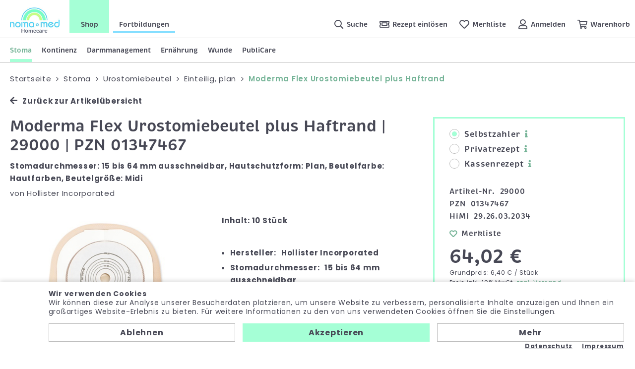

--- FILE ---
content_type: text/html; charset=utf-8
request_url: https://www.nomamed.de/shop/de/29000-moderma-flex-15-64mm-p1535/
body_size: 12179
content:
<!doctype html>
<html>

    <!--
******************************
*  dynamic commerce 2020.02  *
*  www.dc-solution.de        *
******************************
-->    <head>
        <meta charset="utf-8">
        <meta name="viewport" content="width=device-width,initial-scale=1.0, maximum-scale=1.0, user-scalable=no" />
        <meta name="robots" content="index,follow" />
<link rel="canonical" href="https://www.nomamed.de/shop/de/29000-moderma-flex-15-64mm-p1535/" />
<title>Moderma Flex Urostomiebeutel plus Haftrand, 15 - 64 mm ausschneidbar, plan von Hollister | 29000 | P | </title>
<meta name="Keywords" content="Moderma Flex Urostomiebeutel plus Haftrand 15 - 64 mm ausschneidbar plan von Hollister 29000 PZN 01347467" />
<meta name="Description" content="Einteiliger Urostomiebeutel. Volumen 300 ml inkl. 1 Abflussadapter. Flextend Hautschutz plus Haftrand.Stomadurchmesser: 15 bis 64 mm ausschneidbarHautschutzplatte: PlanBeutel: Hautfarben" />
<meta property='og:title' content='Moderma Flex Urostomiebeutel plus Haftrand, 15 - 64 mm ausschneidbar, plan von Hollister | 29000 | P | '/><meta property='og:site_name' content='Moderma Flex Urostomiebeutel plus Haftrand, 15 - 64 mm ausschneidbar, plan von Hollister | 29000 | P | '/><meta property='og:type' content='website'/><meta property='og:url' content='https://www.nomamed.de/shop/de/29000-moderma-flex-15-64mm-p1535/'/><meta property='og:image' content='https://www.nomamed.de'/><meta property='og:description' content=''/>        <script>
    window.dataLayer = window.dataLayer || [];

    function gtag() {
        dataLayer.push(arguments);
    }

    gtag('consent', 'default', {
        'ad_storage': 'denied',
        'ad_user_data': 'denied',
        'ad_personalization': 'denied',
        'analytics_storage': 'denied'
    });
    gtag("set", "ads_data_redaction", true);
</script>
<script class="DCCookie_google_tag_manager" type="text/plain">(function(w,d,s,l,i){w[l]=w[l]||[];w[l].push({'gtm.start':
        new Date().getTime(),event:'gtm.js'});var f=d.getElementsByTagName(s)[0],
        j=d.createElement(s),dl=l!='dataLayer'?'&l='+l:'';j.async=true;j.src=
        'https://www.googletagmanager.com/gtm.js?id='+i+dl;f.parentNode.insertBefore(j,f);
    })(window,document,'script','dataLayer','GTM-MCHC8SG5');</script>

<script class="DCCookie_google_analytics" type="text/plain">
    gtag('consent', 'update', {
        'analytics_storage': 'granted',
    });
</script>
<script class="DCCookie_google_ads" type="text/plain">
    gtag('consent', 'update', {
          'ad_storage': 'granted',
          'ad_user_data': 'granted',
          'ad_personalization': 'granted',
    });
</script>
        <script>
            var global_privacy_url = '/shop/de/info/datenschutz/';
            var tc_more_files = 'Dateien ausgewählt';
        </script>
                <link rel="stylesheet" href="/layout/frontend/b2c/dist/css/style.min.css?time=1763571055" />
    <link rel="apple-touch-icon" sizes="180x180" href="/layout/frontend/b2c/dist/favicons/apple-touch-icon.png">
<link rel="icon" type="image/png" sizes="32x32" href="/layout/frontend/b2c/dist/favicons/favicon-32x32.png">
<link rel="icon" type="image/png" sizes="16x16" href="/layout/frontend/b2c/dist/favicons/favicon-16x16.png">
<link rel="mask-icon" href="/layout/frontend/b2c/dist/favicons/safari-pinned-tab.svg" color="#474855">
<link rel="shortcut icon" href="/layout/frontend/b2c/dist/favicons/favicon.ico">
<meta name="msapplication-TileColor" content="#ffffff">
<meta name="msapplication-TileImage" content="/layout/frontend/b2c/dist/favicons/mstile-144x144.png">
<meta name="msapplication-config" content="/layout/frontend/b2c/dist/favicons/browserconfig.xml">
<meta name="theme-color" content="#ffffff">    <script src="/layout/frontend/b2c/dist/js/script.js?time=1763571055"></script>
    <script src="//www.google.com/recaptcha/api.js" async defer></script>        <script type="text/javascript" src="/module/dcshop/IbanValidation/assets/js/iban-validation.js"></script>
    </head>
        <body class="shop" data-site_code="shop" data-lang_code="de">
            <noscript><iframe src="https://www.googletagmanager.com/ns.html?id=GTM-MCHC8SG5" height="0" width="0" style="display:none;visibility:hidden"></iframe></noscript>
                    <div id="primary_navigation_mobile">
            <a class="close_button_navigation_mobile">Menü</a>
            <div class="navigation_scrollbox">
                <div class="section navigation">
                    <ul class="level_1"><li class="level_1 active_tree "><a class="active_tree" href="/shop/de/stoma/">Stoma</a><div class='navigationHover'><ul class="level_2"><li class="level_2  "><a href="/shop/de/stoma/basisplatten/">Basisplatten</a><ul class="level_3"><li class="level_3  "><a href="/shop/de/stoma/basisplatten/basisplatten-plan/">Basisplatten, plan</a></li><li class="level_3  "><a href="/shop/de/stoma/basisplatten/basisplatten-konvex/">Basisplatten, konvex</a></li><li class="level_3  "><a href="/shop/de/stoma/basisplatten/basisplatten-konkav/">Basisplatte, konkav</a></li></ul></li><li class="level_2  "><a href="/shop/de/stoma/kolostomiebeutel/">Kolostomiebeutel</a><ul class="level_3"><li class="level_3  "><a href="/shop/de/stoma/kolostomiebeutel/kolostomie-plan/">Einteilig, plan</a></li><li class="level_3  "><a href="/shop/de/stoma/kolostomiebeutel/kolostomie-konvex/">Einteilig, konvex</a></li><li class="level_3  "><a href="/shop/de/stoma/kolostomiebeutel/kolostomie-konkav/">Einteilig, konkav</a></li><li class="level_3  "><a href="/shop/de/stoma/kolostomiebeutel/kolostomie-zwei/">Zweiteilig</a></li></ul></li><li class="level_2  "><a href="/shop/de/stoma/ileostomie-ausstreif/">Ileostomie- | Ausstreifbeutel</a><ul class="level_3"><li class="level_3  "><a href="/shop/de/stoma/ileostomie-ausstreif/ileostomie-plan/">Einteilig, plan</a></li><li class="level_3  "><a href="/shop/de/stoma/ileostomie-ausstreif/ileostomie-konvex/">Einteilig, konvex</a></li><li class="level_3  "><a href="/shop/de/stoma/ileostomie-ausstreif/ileostomie-konkav/">Einteilig, konkav</a></li><li class="level_3  "><a href="/shop/de/stoma/ileostomie-ausstreif/ileostomie-zwei/">Zweiteilig</a></li></ul></li><li class="level_2 active_tree "><a class="active_tree" href="/shop/de/stoma/urostomiebeutel/">Urostomiebeutel</a><ul class="level_3"><li class="level_3 active "><a class="active" href="/shop/de/stoma/urostomiebeutel/urobeutel-plan/">Einteilig, plan</a></li><li class="level_3  "><a href="/shop/de/stoma/urostomiebeutel/urobeutel-konvex/">Einteilig, konvex</a></li><li class="level_3  "><a href="/shop/de/stoma/urostomiebeutel/urobeutel-konkav/">Einteilig, konkav</a></li><li class="level_3  "><a href="/shop/de/stoma/urostomiebeutel/urobeutel-zwei/">Zweiteilig</a></li></ul></li><li class="level_2  "><a href="/shop/de/stoma/stoma-empfehlung/">Unsere Empfehlung</a><ul class="level_3"><li class="level_3  "><a href="/shop/de/stoma/stoma-empfehlung/seifen/">Seifen</a></li><li class="level_3  "><a href="/shop/de/stoma/stoma-empfehlung/pflasterentferner-em/">Pflasterentferner</a></li><li class="level_3  "><a href="/shop/de/stoma/stoma-empfehlung/hautschutz-em/">Hautschutz</a></li><li class="level_3  "><a href="/shop/de/stoma/stoma-empfehlung/hautschutzcreme/">Hautschutzcreme</a></li><li class="level_3  "><a href="/shop/de/stoma/stoma-empfehlung/pasten-fixierstr/">Pasten und Fixierstreifen</a></li><li class="level_3  "><a href="/shop/de/stoma/stoma-empfehlung/pulver/">Pulver</a></li><li class="level_3  "><a href="/shop/de/stoma/stoma-empfehlung/handschuhe/">Handschuhe</a></li><li class="level_3  "><a href="/shop/de/stoma/stoma-empfehlung/desinfektion-em/">Desinfektionsartikel</a></li><li class="level_3  "><a href="/shop/de/stoma/stoma-empfehlung/scheren/">Scheren</a></li><li class="level_3  "><a href="/shop/de/stoma/stoma-empfehlung/kompressen-em/">Kompressen</a></li><li class="level_3  "><a href="/shop/de/stoma/stoma-empfehlung/sitzring-kissen/">Sitzring und Kissen</a></li><li class="level_3  "><a href="/shop/de/stoma/stoma-empfehlung/entsorgungsbeutel-em/">Entsorgungsbeutel</a></li><li class="level_3  "><a href="/shop/de/stoma/stoma-empfehlung/stomabandagen/">Stoma-Bandagen</a></li><li class="level_3  "><a href="/shop/de/stoma/stoma-empfehlung/protector/">Protector</a></li><li class="level_3  "><a href="/shop/de/stoma/stoma-empfehlung/bein-bettbeutel-em/">Bein- und Bettbeutel | Befestigung</a></li><li class="level_3  "><a href="/shop/de/stoma/stoma-empfehlung/monatspakete/">Monatspakete</a></li><li class="level_3  "><a href="/shop/de/stoma/stoma-empfehlung/geruchsbanner-em/">Geruchsbanner</a></li></ul></li><li class="level_2  "><a href="/shop/de/stoma/stomakappen/">Stomakappen</a><ul class="level_3"><li class="level_3  "><a href="/shop/de/stoma/stomakappen/stomakappen-ein/">Einteilig</a></li><li class="level_3  "><a href="/shop/de/stoma/stomakappen/stomakappen-zwei/">Zweiteilig</a></li></ul></li><li class="level_2  "><a href="/shop/de/stoma/irrigation/">Irrigation</a><ul class="level_3"><li class="level_3  "><a href="/shop/de/stoma/irrigation/irrigationsset/">Irrigationsset</a></li><li class="level_3  "><a href="/shop/de/stoma/irrigation/irrigationsbeutel/">Irrigationsbeutel</a></li><li class="level_3  "><a href="/shop/de/stoma/irrigation/irrigationspumpe/">Irrigationspumpe</a></li><li class="level_3  "><a href="/shop/de/stoma/irrigation/irrigation-zube/">Zubehör</a></li></ul></li><li class="level_2  "><a href="/shop/de/stoma/stoma-hautschutz/">Hautschutz</a><ul class="level_3"><li class="level_3  "><a href="/shop/de/stoma/stoma-hautschutz/stoma-paste/">Paste</a></li><li class="level_3  "><a href="/shop/de/stoma/stoma-hautschutz/stoma-ringe-streifen/">Ringe | Streifen</a></li><li class="level_3  "><a href="/shop/de/stoma/stoma-hautschutz/stoma-puder/">Puder</a></li><li class="level_3  "><a href="/shop/de/stoma/stoma-hautschutz/hautschutzplatten/">Hautschutzplatten</a></li></ul></li><li class="level_2  "><a href="/shop/de/stoma/hautpflege/">Hautpflege</a><ul class="level_3"><li class="level_3  "><a href="/shop/de/stoma/hautpflege/reinigung/">Reinigung</a></li><li class="level_3  "><a href="/shop/de/stoma/hautpflege/pflege/">Pflege</a></li><li class="level_3  "><a href="/shop/de/stoma/hautpflege/waschhandschuhe/">Einmal-Waschhandschuhe</a></li><li class="level_3  "><a href="/shop/de/stoma/hautpflege/schutz/">Schutz</a></li></ul></li><li class="level_2  "><a href="/shop/de/stoma/stoma-kompressen/">Kompressen</a></li><li class="level_2  "><a href="/shop/de/stoma/stoma-zubehoer/">Zubehör</a><ul class="level_3"><li class="level_3  "><a href="/shop/de/stoma/stoma-zubehoer/stomaguertel/">Stomagürtel</a></li><li class="level_3  "><a href="/shop/de/stoma/stoma-zubehoer/einlageringe/">Einlageringe</a></li><li class="level_3  "><a href="/shop/de/stoma/stoma-zubehoer/stoma-schere/">Stomaschere</a></li><li class="level_3  "><a href="/shop/de/stoma/stoma-zubehoer/geruchsbanner/">Geruchsbanner</a></li><li class="level_3  "><a href="/shop/de/stoma/stoma-zubehoer/klammern/">Klammern</a></li><li class="level_3  "><a href="/shop/de/stoma/stoma-zubehoer/geraeuschbanner/">Geräuschbanner</a></li><li class="level_3  "><a href="/shop/de/stoma/stoma-zubehoer/pflasterentferner/">Pflasterentferner</a></li><li class="level_3  "><a href="/shop/de/stoma/stoma-zubehoer/einmalrasierer/">Einmalrasierer</a></li><li class="level_3  "><a href="/shop/de/stoma/stoma-zubehoer/monatssets/">Monatssets</a></li></ul></li><li class="level_2  "><a href="/shop/de/stoma/entsorgungsbeutel/">Entsorgungsbeutel</a></li><li class="level_2  "><a href="/shop/de/stoma/drainagebeutel/">Drainagebeutel</a></li><li class="level_2  "><a href="/shop/de/stoma/stomabademoden/">Stoma-Bademoden</a><ul class="level_3"><li class="level_3  "><a href="/shop/de/stoma/stomabademoden/neoprenbandage/">Neopren-Bandage</a></li><li class="level_3  "><a href="/shop/de/stoma/stomabademoden/badehosen/">Badehosen</a></li></ul></li><li class="level_2  "><a href="/shop/de/stoma/bandagen/">Bandagen</a></li><li class="level_2  "><a href="/shop/de/stoma/kinderversorgung/">Kinderversorgung</a><ul class="level_3"><li class="level_3  "><a href="/shop/de/stoma/kinderversorgung/kinder-basisplatten/">Basisplatten</a></li><li class="level_3  "><a href="/shop/de/stoma/kinderversorgung/kinder-kolostomie/">Kolostomiebeutel, einteilig</a></li><li class="level_3  "><a href="/shop/de/stoma/kinderversorgung/kinder-kolo-zwei/">Kolostomiebeutel, zweiteilig</a></li><li class="level_3  "><a href="/shop/de/stoma/kinderversorgung/kinder-ileostomie/">Ileostomiebeutel, einteilig</a></li><li class="level_3  "><a href="/shop/de/stoma/kinderversorgung/kinder-ileo-zwei/">Ileostomiebeutel, zweiteilig</a></li><li class="level_3  "><a href="/shop/de/stoma/kinderversorgung/kinder-urostomie/">Urostomiebeutel, einteilig</a></li><li class="level_3  "><a href="/shop/de/stoma/kinderversorgung/kinder-uro-zwei/">Urostomiebeutel, zweiteilig</a></li></ul></li><li class="level_2  "><a href="/shop/de/stoma/einmalwasch-hand/">Einmalwaschhandschuhe</a></li><li class="level_2  "><a href="/shop/de/stoma/einmal-handschuhe/">Einmalhandschuhe</a></li><li class="level_2  "><a href="/shop/de/stoma/nachtbeutel-bettbeut/">Nachtbeutel | Bettbeutel</a></li><li class="level_2  "><a href="/shop/de/stoma/stoma-ratgeber-shop/">Stoma-Ratgeber</a></li></ul></div></li><li class="level_1  "><a href="/shop/de/kontinenz/">Kontinenz</a><div class='navigationHover'><ul class="level_2"><li class="level_2  "><a href="/shop/de/kontinenz/ableitendekontinenzp/">Ableitende Kontinenzprodukte</a><ul class="level_3"><li class="level_3  "><a href="/shop/de/kontinenz/ableitendekontinenzp/einmalkathetergebrau/">Einmalkatheter, gebrauchsfertig</a><ul class="level_4"><li class="level_4  "><a href="/shop/de/kontinenz/ableitendekontinenzp/einmalkathetergebrau/hydrophilbeschichtet/">Hydrophil beschichtet</a></li><li class="level_4  "><a href="/shop/de/kontinenz/ableitendekontinenzp/einmalkathetergebrau/mit-gleitmittel/">Mit Gleitmittel</a></li></ul></li><li class="level_3  "><a href="/shop/de/kontinenz/ableitendekontinenzp/einmalkathetermitauf/">Einmalkatheter mit Auffangbeutel</a><ul class="level_4"><li class="level_4  "><a href="/shop/de/kontinenz/ableitendekontinenzp/einmalkathetermitauf/hydrohil-beschichtet/">Hydrophil beschichtet</a></li><li class="level_4  "><a href="/shop/de/kontinenz/ableitendekontinenzp/einmalkathetermitauf/mitgleitgel/">Mit Gleitgel</a></li></ul></li><li class="level_3  "><a href="/shop/de/kontinenz/ableitendekontinenzp/einmalkatheterzurakt/">Einmalkatheter, zur Aktivierung</a><ul class="level_4"><li class="level_4  "><a href="/shop/de/kontinenz/ableitendekontinenzp/einmalkatheterzurakt/beschichtet/">Beschichtet</a></li><li class="level_4  "><a href="/shop/de/kontinenz/ableitendekontinenzp/einmalkatheterzurakt/unbeschichtet/">Unbeschichtet</a></li></ul></li><li class="level_3  "><a href="/shop/de/kontinenz/ableitendekontinenzp/dauerkatheter/">Dauerkatheter</a></li><li class="level_3  "><a href="/shop/de/kontinenz/ableitendekontinenzp/kathetersets/">Kathetersets</a></li><li class="level_3  "><a href="/shop/de/kontinenz/ableitendekontinenzp/kondom-urinale/">Kondom-Urinale</a><ul class="level_4"><li class="level_4  "><a href="/shop/de/kontinenz/ableitendekontinenzp/kondom-urinale/selbsthaftend/">Selbsthaftend</a></li><li class="level_4  "><a href="/shop/de/kontinenz/ableitendekontinenzp/kondom-urinale/mithaftstreifen-kleb/">Mit Haftstreifen | Kleber</a></li><li class="level_4  "><a href="/shop/de/kontinenz/ableitendekontinenzp/kondom-urinale/haftstreifen-hautkle/">Haftstreifen | Hautkleber</a></li><li class="level_4  "><a href="/shop/de/kontinenz/ableitendekontinenzp/kondom-urinale/zubehoer/">Zubehör</a></li></ul></li><li class="level_3  "><a href="/shop/de/kontinenz/ableitendekontinenzp/beinbeutel/">Beinbeutel</a><ul class="level_4"><li class="level_4  "><a href="/shop/de/kontinenz/ableitendekontinenzp/beinbeutel/steril/">Steril</a></li><li class="level_4  "><a href="/shop/de/kontinenz/ableitendekontinenzp/beinbeutel/unsteril/">Unsteril</a></li><li class="level_4  "><a href="/shop/de/kontinenz/ableitendekontinenzp/beinbeutel/drainagesystem/">Drainagesystem</a></li><li class="level_4  "><a href="/shop/de/kontinenz/ableitendekontinenzp/beinbeutel/befestigungen/">Befestigungen</a></li></ul></li><li class="level_3  "><a href="/shop/de/kontinenz/ableitendekontinenzp/rollibeutel/">Rollibeutel</a><ul class="level_4"><li class="level_4  "><a href="/shop/de/kontinenz/ableitendekontinenzp/rollibeutel/unsterile-rollib/">Unsteril</a></li><li class="level_4  "><a href="/shop/de/kontinenz/ableitendekontinenzp/rollibeutel/befestigung-rollib/">Befestigungen</a></li></ul></li><li class="level_3  "><a href="/shop/de/kontinenz/ableitendekontinenzp/bettbeutel/">Bettbeutel</a><ul class="level_4"><li class="level_4  "><a href="/shop/de/kontinenz/ableitendekontinenzp/bettbeutel/bettbeutel-steril/">Steril</a></li><li class="level_4  "><a href="/shop/de/kontinenz/ableitendekontinenzp/bettbeutel/bettbeutel-unsteril/">Unsteril</a></li><li class="level_4  "><a href="/shop/de/kontinenz/ableitendekontinenzp/bettbeutel/drainagesystem-b/">Drainagesystem</a></li><li class="level_4  "><a href="/shop/de/kontinenz/ableitendekontinenzp/bettbeutel/befestigung-bett/">Befestigungen</a></li></ul></li><li class="level_3  "><a href="/shop/de/kontinenz/ableitendekontinenzp/zubehoer-isk/">Zubehör ISK</a></li><li class="level_3  "><a href="/shop/de/kontinenz/ableitendekontinenzp/desinfektionsmittel/">Desinfektionsmittel</a></li><li class="level_3  "><a href="/shop/de/kontinenz/ableitendekontinenzp/hautreinigungpflege/">Haut Reinigung & Pflege</a></li><li class="level_3  "><a href="/shop/de/kontinenz/ableitendekontinenzp/kompressen/">Kompressen</a></li><li class="level_3  "><a href="/shop/de/kontinenz/ableitendekontinenzp/einmalwaschhandschuh/">Einmalwaschhandschuhe</a></li><li class="level_3  "><a href="/shop/de/kontinenz/ableitendekontinenzp/einmalhandschuhe/">Einmalhandschuhe</a></li><li class="level_3  "><a href="/shop/de/kontinenz/ableitendekontinenzp/sonstigeszubehoer/">Sonstiges Zubehör</a></li></ul></li><li class="level_2  "><a href="/shop/de/kontinenz/waschbareinkontinenz/">Waschbare Inkontinenzprodukte</a><ul class="level_3"><li class="level_3  "><a href="/shop/de/kontinenz/waschbareinkontinenz/matratzenschutz-span/">Matratzenschutz | Spannbetttuch</a></li><li class="level_3  "><a href="/shop/de/kontinenz/waschbareinkontinenz/einmal-waschhand/">Einmalwaschhandschuhe</a></li></ul></li><li class="level_2  "><a href="/shop/de/kontinenz/stuhlinkontinenz-dar/">Stuhlinkontinenz | Darmmanagement</a></li><li class="level_2  "><a href="/shop/de/kontinenz/spezielleversorgung/">Spezielle Versorgung für Männer</a></li><li class="level_2  "><a href="/shop/de/kontinenz/ko-empfehlung/">Unsere Empfehlung</a><ul class="level_3"><li class="level_3  "><a href="/shop/de/kontinenz/ko-empfehlung/beinundbettbeutel-be/">Bein- und Bettbeutel | Befestigung</a></li><li class="level_3  "><a href="/shop/de/kontinenz/ko-empfehlung/desinfektionsartikel/">Desinfektionsartikel</a></li><li class="level_3  "><a href="/shop/de/kontinenz/ko-empfehlung/krankenpflegeunterla/">Krankenpflegeunterlagen</a></li><li class="level_3  "><a href="/shop/de/kontinenz/ko-empfehlung/einmal-hand/">Einmalhandschuhe</a></li><li class="level_3  "><a href="/shop/de/kontinenz/ko-empfehlung/dosierpumpen/">Dosierpumpen</a></li><li class="level_3  "><a href="/shop/de/kontinenz/ko-empfehlung/ergaenzung/">Zubehör</a></li><li class="level_3  "><a href="/shop/de/kontinenz/ko-empfehlung/vakuumpumpen/">Vakuumpumpen</a></li><li class="level_3  "><a href="/shop/de/kontinenz/ko-empfehlung/katheter-set/">Kathetersets</a></li><li class="level_3  "><a href="/shop/de/kontinenz/ko-empfehlung/penis-klemme/">Penisklemme</a></li></ul></li><li class="level_2  "><a href="/shop/de/kontinenz/ratgeber-kontinenz/">Kontinenz-Ratgeber</a></li></ul></div></li><li class="level_1  "><a href="/shop/de/darmmanagement/">Darmmanagement</a><div class='navigationHover'><ul class="level_2"><li class="level_2  "><a href="/shop/de/darmmanagement/analtampons/">Analtampons</a></li><li class="level_2  "><a href="/shop/de/darmmanagement/anale-irrigation/">Anale-Irrigation</a></li><li class="level_2  "><a href="/shop/de/darmmanagement/reinigung-pflege/">Haut Reinigung & Pflege</a></li><li class="level_2  "><a href="/shop/de/darmmanagement/einweg-waschhand/">Einmalwaschhandschuhe</a></li><li class="level_2  "><a href="/shop/de/darmmanagement/pf-einmalhandschuhe/">Einmalhandschuhe </a></li><li class="level_2  "><a href="/shop/de/darmmanagement/darmfunktion-gesundh/">Darmfunktion | Gesundheit</a></li><li class="level_2  "><a href="/shop/de/darmmanagement/ratgeber-darmmanagement/">Ratgeber Darmmanagement</a></li></ul></div></li><li class="level_1  "><a href="/shop/de/ernaehrung/">Ernährung</a><div class='navigationHover'><ul class="level_2"><li class="level_2  "><a href="/shop/de/ernaehrung/trinknahrung/">Trinknahrung</a><ul class="level_3"><li class="level_3  "><a href="/shop/de/ernaehrung/trinknahrung/joghurt/">Joghurt</a></li><li class="level_3  "><a href="/shop/de/ernaehrung/trinknahrung/milchshake-mit-ballaststoffen/">Milchshake mit Ballaststoffe</a></li><li class="level_3  "><a href="/shop/de/ernaehrung/trinknahrung/milchshake-ohne-ballaststoffen/">Milchshake ohne Ballaststoffe</a></li><li class="level_3  "><a href="/shop/de/ernaehrung/trinknahrung/saft/">Saft</a></li><li class="level_3  "><a href="/shop/de/ernaehrung/trinknahrung/pudding/">Pudding</a></li><li class="level_3  "><a href="/shop/de/ernaehrung/trinknahrung/suppe/">Suppe</a></li></ul></li><li class="level_2  "><a href="/shop/de/ernaehrung/zusatznahrung/">Pulverprodukte</a><ul class="level_3"><li class="level_3  "><a href="/shop/de/ernaehrung/zusatznahrung/kindernahrung/">Kindernahrung</a></li></ul></li><li class="level_2  "><a href="/shop/de/ernaehrung/ratgeber-ernaehrung/">Ratgeber Ernährung</a></li></ul></div></li><li class="level_1  "><a href="/shop/de/wunde/">Wunde</a><div class='navigationHover'><ul class="level_2"><li class="level_2  "><a href="/shop/de/wunde/wundspuelloesung/">Wundspüllösung</a></li><li class="level_2  "><a href="/shop/de/wunde/wunde-hautschutz/">Hautschutz</a></li><li class="level_2  "><a href="/shop/de/wunde/wunde-hautpflege/">Hautpflege</a></li><li class="level_2  "><a href="/shop/de/wunde/wunde-katheterwechselset/">Kathetersets</a></li><li class="level_2  "><a href="/shop/de/wunde/wundauflagen/">Wundauflagen</a></li><li class="level_2  "><a href="/shop/de/wunde/funktionelle-verbandsmaterialien/">Funktionelle Verbandsmaterialien</a></li><li class="level_2  "><a href="/shop/de/wunde/wundversorgung-sonstiges/">Sonstiges</a></li><li class="level_2  "><a href="/shop/de/wunde/dekubitusprophylaxe/">Dekubitusprophylaxe</a></li><li class="level_2  "><a href="/shop/de/wunde/ratgeber-wunde/">Wund-Ratgeber</a></li></ul></div></li><li class="level_1  "><a href="/shop/de/publicare/">PubliCare</a></li></ul>
                </div>
                <div class="section headerAccountMobile">
                    <li class="headerAccount__link headerAccount__link--search">
                        <a href="/shop/de/produktsuche/">
                            <i class="icon icon-search"></i>
                            <span>Suche</span>
                        </a>
                    </li>
                    <div class="component account">
<ul id="user_account_navigation">
        <li class="headerAccount__link headerAccount__link--recipes">
        <a
                        href="/shop/de/hilfe-service/rezept-einloesen/">
            <i class="icon icon-recipe"></i>
            <span>Rezept einlösen</span>
        </a>
    </li>
    <li class="headerAccount__link headerAccount__link--favorites">
        <a
                        href="/shop/de/favorites/">
            <i class="icon icon-heart"></i>
            <span>Merkliste</span>
                    </a>
    </li>
    </li>
    <li class="headerAccount__link headerAccount__link--account">
                    <a href="/shop/de/login/">
                <i class="icon icon-account"></i>
                <span>Anmelden</span>
            </a>
            </li>
    </ul>
</div>                </div>
            </div>
        </div>

    <div id="overlay"></div>
    <div id="nomamedloader" style="display:none">
        <div class="loader">
            <i class="icon icon-heart"></i>
            <i class="icon icon-heart"></i>
            <div class="loaderText">
                Einen kleinen Moment bitte.<br/>Sie werden gleich weitergeleitet.            </div>
        </div>
            </div>
    <div id="container">
        <header class="header">
            <section class="headerTop visible-xs">
                <div class="component sitenavi">
<div class="textcontent noBackground" >
<ul><!-- <li><a class="pg-unternehmen" href="/homecare/de/unternehmen/">Unternehmen</a></li> -->
	<li><a class="pg-shop active" href="/shop/de/home/">Shop</a></li>
	<li><a " href="https://www.nomamed.de/shop/de/wisswerk/" target="_self">Fortbildungen</a></li>
</ul>

</div>
</div>            </section>
            <section class="headerMain">
                <div class="headerMain__left">
                    <section class="headerLogo"><div class="component logo">
<div class="textcontent noBackground" >
<a href="/"><img alt="Logo Nomamed" src="/userdata/images/Logo_noma-med_Homecare.jpg" style="padding: 0px; width: 180px; height: 92px;" /></a>
</div>
</div><div class="component logo-sticky">
<div class="textcontent noBackground" >
<a href="https://www.nomamed.de/"><img alt="" src="/userdata/images/Wortmarke_noma-med_Homecare.gif" style="width: 120px; height: 19px;" /></a>
</div>
</div></section>
                    <section class="headerSiteNavigation hidden-xs"><div class="component sitenavi">
<div class="textcontent noBackground" >
<ul><!-- <li><a class="pg-unternehmen" href="/homecare/de/unternehmen/">Unternehmen</a></li> -->
	<li><a class="pg-shop active" href="/shop/de/home/">Shop</a></li>
	<li><a " href="https://www.nomamed.de/shop/de/wisswerk/" target="_self">Fortbildungen</a></li>
</ul>

</div>
</div></section>
                </div>
                <div class="headerMain__right">
                    <section class="headerAccount">
                        <div class="component search"><div id="search">
    <form id="form_search" name="form_search" method="get" class="searchForm" action="/shop/de/search/">
        <div class="searchForm__label">
            <i class="icon icon-search"></i>
            <span>Suche</span>
        </div>
        <div class="searchForm__inputWrapper">
            <div class="searchForm__input">
                <div class="searchForm__icon"><i class="icon icon-search"></i></div>
                <input type="text" name="input_search" id="input_search" placeholder="Mein Suchbegriff ..." />
            </div>
            <div class="searchForm__button button" onclick="closest('.searchForm').submit();">Suche</div>
        </div>
    </form>
    <div id="itemsearch_suggestion_wrapper">
    </div>
</div>
</div>                        <div class="component account">
<ul id="user_account_navigation">
        <li class="headerAccount__link headerAccount__link--recipes">
        <a
                        href="/shop/de/hilfe-service/rezept-einloesen/">
            <i class="icon icon-recipe"></i>
            <span>Rezept einlösen</span>
        </a>
    </li>
    <li class="headerAccount__link headerAccount__link--favorites">
        <a
                        href="/shop/de/favorites/">
            <i class="icon icon-heart"></i>
            <span>Merkliste</span>
                    </a>
    </li>
    </li>
    <li class="headerAccount__link headerAccount__link--account">
                    <a href="/shop/de/login/">
                <i class="icon icon-account"></i>
                <span>Anmelden</span>
            </a>
            </li>
    </ul>
</div>                        <div class="component basket">
<div class="headerBasket">
    <ul>
        <li class="headerAccount__link headerAccount__link--basket">
            <a class="" href="/shop/de/basket/">
                <i class="icon icon-basket"></i>
                <span>Warenkorb</span>
                            </a>
        </li>
    </ul>
    </div></div>                    </section>
                    <div id="toggle_navigation">
                        <div class="navigation-bar"></div>
                        <div class="navigation-bar"></div>
                        <div class="navigation-bar"></div>
                    </div>
                </div>
            </section>
            <div id="primary_navigation"><ul class="level_1"><li class="level_1 active_tree "><a class="active_tree" href="/shop/de/stoma/">Stoma</a><div class='navigationHover'><ul class="level_2"><li class="level_2  "><a href="/shop/de/stoma/basisplatten/">Basisplatten</a></li><li class="level_2  "><a href="/shop/de/stoma/kolostomiebeutel/">Kolostomiebeutel</a></li><li class="level_2  "><a href="/shop/de/stoma/ileostomie-ausstreif/">Ileostomie- | Ausstreifbeutel</a></li><li class="level_2 active_tree "><a class="active_tree" href="/shop/de/stoma/urostomiebeutel/">Urostomiebeutel</a></li><li class="level_2  "><a href="/shop/de/stoma/stoma-empfehlung/">Unsere Empfehlung</a></li><li class="level_2  "><a href="/shop/de/stoma/stomakappen/">Stomakappen</a></li><li class="level_2  "><a href="/shop/de/stoma/irrigation/">Irrigation</a></li><li class="level_2  "><a href="/shop/de/stoma/stoma-hautschutz/">Hautschutz</a></li><li class="level_2  "><a href="/shop/de/stoma/hautpflege/">Hautpflege</a></li><li class="level_2  "><a href="/shop/de/stoma/stoma-kompressen/">Kompressen</a></li><li class="level_2  "><a href="/shop/de/stoma/stoma-zubehoer/">Zubehör</a></li><li class="level_2  "><a href="/shop/de/stoma/entsorgungsbeutel/">Entsorgungsbeutel</a></li><li class="level_2  "><a href="/shop/de/stoma/drainagebeutel/">Drainagebeutel</a></li><li class="level_2  "><a href="/shop/de/stoma/stomabademoden/">Stoma-Bademoden</a></li><li class="level_2  "><a href="/shop/de/stoma/bandagen/">Bandagen</a></li><li class="level_2  "><a href="/shop/de/stoma/kinderversorgung/">Kinderversorgung</a></li><li class="level_2  "><a href="/shop/de/stoma/einmalwasch-hand/">Einmalwaschhandschuhe</a></li><li class="level_2  "><a href="/shop/de/stoma/einmal-handschuhe/">Einmalhandschuhe</a></li><li class="level_2  "><a href="/shop/de/stoma/nachtbeutel-bettbeut/">Nachtbeutel | Bettbeutel</a></li><li class="level_2  "><a href="/shop/de/stoma/stoma-ratgeber-shop/">Stoma-Ratgeber</a></li></ul></div></li><li class="level_1  "><a href="/shop/de/kontinenz/">Kontinenz</a><div class='navigationHover'><ul class="level_2"><li class="level_2  "><a href="/shop/de/kontinenz/ableitendekontinenzp/">Ableitende Kontinenzprodukte</a></li><li class="level_2  "><a href="/shop/de/kontinenz/waschbareinkontinenz/">Waschbare Inkontinenzprodukte</a></li><li class="level_2  "><a href="/shop/de/kontinenz/stuhlinkontinenz-dar/">Stuhlinkontinenz | Darmmanagement</a></li><li class="level_2  "><a href="/shop/de/kontinenz/spezielleversorgung/">Spezielle Versorgung für Männer</a></li><li class="level_2  "><a href="/shop/de/kontinenz/ko-empfehlung/">Unsere Empfehlung</a></li><li class="level_2  "><a href="/shop/de/kontinenz/ratgeber-kontinenz/">Kontinenz-Ratgeber</a></li></ul></div></li><li class="level_1  "><a href="/shop/de/darmmanagement/">Darmmanagement</a><div class='navigationHover'><ul class="level_2"><li class="level_2  "><a href="/shop/de/darmmanagement/analtampons/">Analtampons</a></li><li class="level_2  "><a href="/shop/de/darmmanagement/anale-irrigation/">Anale-Irrigation</a></li><li class="level_2  "><a href="/shop/de/darmmanagement/reinigung-pflege/">Haut Reinigung & Pflege</a></li><li class="level_2  "><a href="/shop/de/darmmanagement/einweg-waschhand/">Einmalwaschhandschuhe</a></li><li class="level_2  "><a href="/shop/de/darmmanagement/pf-einmalhandschuhe/">Einmalhandschuhe </a></li><li class="level_2  "><a href="/shop/de/darmmanagement/darmfunktion-gesundh/">Darmfunktion | Gesundheit</a></li><li class="level_2  "><a href="/shop/de/darmmanagement/ratgeber-darmmanagement/">Ratgeber Darmmanagement</a></li></ul></div></li><li class="level_1  "><a href="/shop/de/ernaehrung/">Ernährung</a><div class='navigationHover'><ul class="level_2"><li class="level_2  "><a href="/shop/de/ernaehrung/trinknahrung/">Trinknahrung</a></li><li class="level_2  "><a href="/shop/de/ernaehrung/zusatznahrung/">Pulverprodukte</a></li><li class="level_2  "><a href="/shop/de/ernaehrung/ratgeber-ernaehrung/">Ratgeber Ernährung</a></li></ul></div></li><li class="level_1  "><a href="/shop/de/wunde/">Wunde</a><div class='navigationHover'><ul class="level_2"><li class="level_2  "><a href="/shop/de/wunde/wundspuelloesung/">Wundspüllösung</a></li><li class="level_2  "><a href="/shop/de/wunde/wunde-hautschutz/">Hautschutz</a></li><li class="level_2  "><a href="/shop/de/wunde/wunde-hautpflege/">Hautpflege</a></li><li class="level_2  "><a href="/shop/de/wunde/wunde-katheterwechselset/">Kathetersets</a></li><li class="level_2  "><a href="/shop/de/wunde/wundauflagen/">Wundauflagen</a></li><li class="level_2  "><a href="/shop/de/wunde/funktionelle-verbandsmaterialien/">Funktionelle Verbandsmaterialien</a></li><li class="level_2  "><a href="/shop/de/wunde/wundversorgung-sonstiges/">Sonstiges</a></li><li class="level_2  "><a href="/shop/de/wunde/dekubitusprophylaxe/">Dekubitusprophylaxe</a></li><li class="level_2  "><a href="/shop/de/wunde/ratgeber-wunde/">Wund-Ratgeber</a></li></ul></div></li><li class="level_1  "><a href="/shop/de/publicare/">PubliCare</a></li></ul>
</div>
        </header>
        <main>
            <section class="mainContentFullTop"></section>
            <div class="container">
                                                <section class="mainContent">
                                    </section>
            </div>
            <section class="mainContentFullBottom"><div class='container'>            <div class="navRight">
        <div class="breadcrumb" itemscope itemtype="http://schema.org/BreadcrumbList">
        <span itemprop="itemListElement" itemscope itemtype="http://schema.org/ListItem">
            <a itemprop="item" href="/shop/de/">
                <span itemprop="name">Startseite</span>
            </a>
            <meta itemprop="position" content="1" />
        </span>
    &nbsp;<i class="fa fa-angle-right" aria-hidden="true"></i>&nbsp;
        <span itemprop="itemListElement" itemscope itemtype="http://schema.org/ListItem">
            <a itemprop="item" href="/shop/de/stoma/">
                <span itemprop="name">Stoma</span>
            </a>
            <meta itemprop="position" content="2" />
        </span>
    &nbsp;<i class="fa fa-angle-right" aria-hidden="true"></i>&nbsp;
        <span itemprop="itemListElement" itemscope itemtype="http://schema.org/ListItem">
            <a itemprop="item" href="/shop/de/stoma/urostomiebeutel/">
                <span itemprop="name">Urostomiebeutel</span>
            </a>
            <meta itemprop="position" content="3" />
        </span>
    &nbsp;<i class="fa fa-angle-right" aria-hidden="true"></i>&nbsp;
        <span itemprop="itemListElement" itemscope itemtype="http://schema.org/ListItem">
            <a itemprop="item" href="/shop/de/stoma/urostomiebeutel/urobeutel-plan/">
                <span itemprop="name">Einteilig, plan</span>
            </a>
            <meta itemprop="position" content="4" />
        </span>
    &nbsp;<i class="fa fa-angle-right" aria-hidden="true"></i>&nbsp;
        <span class="current" itemprop="itemListElement" itemscope itemtype="http://schema.org/ListItem">
            <span itemprop="name">Moderma Flex Urostomiebeutel plus Haftrand</span>
            <meta itemprop="position" content="5" />
        </span>
    </div>
    </div>
    <div class="navLeft">
        <div class='itemcard_back_button'><a class='buttonBack button_primary button--icon-left' href='/shop/de/stoma/urostomiebeutel/urobeutel-plan/#item_HOLL29000'><i class="icon icon-09-arrow-left"></i>Zurück zur Artikelübersicht</a></div>    </div>
        <div class="banners_campaign">
            </div>
    <link rel="stylesheet" href="/plugins/magic/magiczoomplus/magiczoomplus.css">
    <link rel="stylesheet" href="/plugins/magic/magicscroll/magicscroll.css">
    <script type="text/javascript" src="/plugins/magic/magiczoomplus/magiczoomplus.js"></script>
    <script type="text/javascript" src="/plugins/magic/magicscroll/magicscroll.js"></script>

    <div id="itemcard" itemscope itemtype="http://schema.org/product">
        <div id="itemcard_top">
            <div class="row">
                
                        <div id="itemcard_info" class="col-xs-12 col-sm-6 col-md-7 col-lg-8 col-xlg-8">
                            <h1 class="itemcard_item_description">
                                <span itemprop="name">
                                    Moderma Flex Urostomiebeutel plus Haftrand | 29000 | PZN 01347467                                </span>
                            </h1>

                            
                                                            <div class="itemcard_summary">
                                    Stomadurchmesser: 15 bis 64 mm ausschneidbar, Hautschutzform: Plan, Beutelfarbe: Hautfarben, Beutelgröße: Midi                                </div>
                            
                            <div class="itemcard_brand">
                                
                                                                    <div class="itemcard_item_subtitle">von <span class='item_brand_name'>Hollister Incorporated</span></div>
                                                            </div>
                            <div class="row">
                                <div id="itemcard_middle" class="col-xs-12 col-md-6">
                                    <div class="itemcard_middle_container">
                                                <div class="item_images_container">
            <div class="itemcard_banner"></div>
            <div class="shadowBox">
                <div class="item_main_image">
                    <div class="item_main_container magic-box zoom-gallery-slide active" id="zoom-box" data-slide-id="v_zoom">
                        <a  href="/userdata/dcshop/images/normal/732072_hollister-29000-urostomiebeutel-vorderseite.jpg" class="MagicZoomPlus" id="zoom"
                            data-options="
               textHoverZoomHint: Bewegen Sie die Maus um zu vergrößern;
               textClickZoomHint: Zoom;
               textExpandHint:  Tippen zum vergrößern;
               textBtnClose:  Schließen;
               textBtnNext:  Weiter;
               textBtnPrev:  Zurück;
               textTouchZoomHint: Zoom;
               textClickZoomHint: Zoom;
               textExpandHint: Tippen zum vergrößern;
               hint: off;
               zoomPosition: inner;
               zoomMode: off;
               cssClass: white-bg; ">
                                                            <img itemprop="image" id="main_image_item_0"  src="/userdata/dcshop/images/thumb_3/732072_hollister-29000-urostomiebeutel-vorderseite.jpg" alt="Hollister 29000 Urostomiebeutel Vorderseite" title="Hollister 29000 Urostomiebeutel Vorderseite" />
                                                    </a>
                    </div>
                                    </div>
            </div>
            <div class="item_images MagicScroll">
                                            <a class="magicZoomAchors mz-thumb mz-thumb-zoom" data-slide-id="v_zoom" href="/userdata/dcshop/images/normal/732072_hollister-29000-urostomiebeutel-vorderseite.jpg"  data-main-medium="0"  data-zoom-id="zoom" data-image="/userdata/dcshop/images/thumb_3/732072_hollister-29000-urostomiebeutel-vorderseite.jpg">
                                <div
                                        class="image"
                                        style="background-image: url('/userdata/dcshop/images/thumb_1/732072_hollister-29000-urostomiebeutel-vorderseite.jpg')"
                                >

                                </div>
                            </a>
                                                        <a class="magicZoomAchors mz-thumb mz-thumb-zoom" data-slide-id="v_zoom" href="/userdata/dcshop/images/normal/640189_hollister-29000-urostomiebeutel-rueckseite.jpg"  data-main-medium="0"  data-zoom-id="zoom" data-image="/userdata/dcshop/images/thumb_3/640189_hollister-29000-urostomiebeutel-rueckseite.jpg">
                                <div
                                        class="image"
                                        style="background-image: url('/userdata/dcshop/images/thumb_1/640189_hollister-29000-urostomiebeutel-rueckseite.jpg')"
                                >

                                </div>
                            </a>
                                    </div>
</div>
                                    </div>
                                                                    </div>
                                <div id="itemcard_left" class="col-xs-12 col-md-6">
                                                <div class="itemcard_item_content">
                Inhalt: 10 Stück            </div>
        
                                                                        <div class="itemcard_short_description">
                                                                                                                    </div>
                                            <div class="itemcard_item_characters_container">
            <div class="itemcard_item_characters_left"><ul><li><span class='attribute_code'>Hersteller:</span><span class='attribute_text'>Hollister Incorporated</span></li><li><span class='attribute_code'>Stomadurchmesser:</span><span class='attribute_text'>15 bis 64 mm ausschneidbar</span></li><li><span class='attribute_code'>Hautschutzform:</span><span class='attribute_text'>Plan</span></li><li><span class='attribute_code'>Kategorie:</span><span class='attribute_text'>Urostomiebeutel</span></li><li><span class='attribute_code'>Beutelfarbe:</span><span class='attribute_text'>Hautfarben</span></li><li><span class='attribute_code'>Beutelgröße:</span><span class='attribute_text'>Midi</span></li><li><span class='attribute_code'>Beutelvolumen:</span><span class='attribute_text'>300 ml</span></li><li><span class='attribute_code'>Sichtfenster:</span><span class='attribute_text'>Nein</span></li><li><span class='attribute_code'>Auslass:</span><span class='attribute_text'>Ablasshahn</span></li><li><span class='attribute_code'>Gürtelbefestigung:</span><span class='attribute_text'>Keine</span></li><li><span class='attribute_code'>Beutelfilter:</span><span class='attribute_text'>Nein</span></li><li><span class='attribute_code'>Stomaversorgung:</span><span class='attribute_text'>Einteilig</span></li><li><span class='attribute_code'>Geeignet für:</span><span class='attribute_text'>Urostomie</span></li><li><span class='attribute_code'>Produktlinie:</span><span class='attribute_text'>Moderma Flex</span></li></ul></div>        </div>
                                        <div class="itemcard_trust_box">
                                                                            </div>
                                                                                                        </div>
                                
                            </div>
                        </div>

                        <!-- Modal -->
                        <div class="modal fade" id="ShowShipingTermsModal" tabindex="-1" role="dialog"
                             aria-labelledby="myModalLabel">
                            <div class="modal-dialog" role="document">
                                <div class="modal-content">
                                    <div class="modal-header">
                                        <button type="button" class="close" data-dismiss="modal" aria-label="Close"><i class="icon icon-close"></i></button>
                                        <!-- <div class="modal-title" id="myModalLabel">Modal title</div> -->
                                    </div>
                                    <div class="modal-body">
                                                                            </div>
                                </div>
                            </div>
                        </div>


                        <div id="itemcard_right" class="col-sm-6 col-md-5 col-lg-4 col-xlg-4">
                            <div class="itemcardBuybox pinBox">
                                <div class="order_selection_wrapper">
    <form name="order_selection" method="post" action="/shop/de/29000-moderma-flex-15-64mm-p1535/?order_selection=switch_type">
        <div class="itemorder_sortby_headline">
            <h3>Kauf auf</h3>
        </div>

            <div class="radiobox-group form-group">
                <label class="specialradiobox" for="radio_invoice">
                    <input id="radio_invoice" name="order_type" checked="checked" type="radio" value="invoice" onchange="this.form.submit();">

                    Selbstzahler


                    <label for="radio_invoice"></label>
                </label>

                    <a id="modal_order_type_invoice--toggle"><span class="icon icon-info"></span></a>
            </div>
            <div class="radiobox-group form-group">
                <label class="specialradiobox" for="radio_private">
                    <input id="radio_private" name="order_type"  type="radio" value="private" onchange="this.form.submit();">

                    Privatrezept


                    <label for="radio_private"></label>
                </label>

                    <a id="modal_order_type_private--toggle"><span class="icon icon-info"></span></a>
            </div>
            <div class="radiobox-group form-group">
                <label class="specialradiobox" for="radio_insurance">
                    <input id="radio_insurance" name="order_type"  type="radio" value="insurance" onchange="this.form.submit();">

                    Kassenrezept


                    <label for="radio_insurance"></label>
                </label>

                    <a id="modal_order_type_insurance--toggle"><span class="icon icon-info"></span></a>
            </div>
    </form>
</div>

        <div class="modal fade" id="modal_order_type_invoice" tabindex="-1" role="dialog" aria-hidden="true">
            <div class="modal-dialog modal-lg" role="document">
                <div class="modal-content">
                    <div class="modal-header">
                        <button type="button" class="close" data-dismiss="modal" aria-label="Close">
                            <i class="icon icon-close"></i>
                        </button>
                        <div class="modal-title">Selbstzahler</div>
                    </div>
                    <div class="modal-body"><div class="component order_type_invoice">
<div class="textcontent noBackground" >
Sie bezahlen die Artikel selbst! Ihre Zahlungsm&ouml;glichkeiten im Warenkorb:
<ul>
	<li>PayPal</li>
	<li>Kreditkarte</li>
	<li>SEPA-Lastschrift</li>
</ul>

</div>
</div></div>
                </div>
            </div>
        </div>
        <div class="modal fade" id="modal_order_type_private" tabindex="-1" role="dialog" aria-hidden="true">
            <div class="modal-dialog modal-lg" role="document">
                <div class="modal-content">
                    <div class="modal-header">
                        <button type="button" class="close" data-dismiss="modal" aria-label="Close">
                            <i class="icon icon-close"></i>
                        </button>
                        <div class="modal-title">Privatrezept</div>
                    </div>
                    <div class="modal-body"><div class="component order_type_private">
<div class="textcontent noBackground" >
Ihnen liegt ein Privatrezept vor, bezahlen die Artikel selbst und reichen die Rechnung bei Ihrer Krankenkasse ein! Ihre Zahlungsm&ouml;glichkeiten im Warenkorb:
<ul>
	<li>PayPal</li>
	<li>Kreditkarte</li>
	<li>SEPA-Lastschrift</li>
	<li>Rechnung (f&uuml;r registrierte Stammkunden ab der 2. Bestellung mit Rechnungsanschrift in Deutschland)</li>
</ul>

</div>
</div></div>
                </div>
            </div>
        </div>
        <div class="modal fade" id="modal_order_type_insurance" tabindex="-1" role="dialog" aria-hidden="true">
            <div class="modal-dialog modal-lg" role="document">
                <div class="modal-content">
                    <div class="modal-header">
                        <button type="button" class="close" data-dismiss="modal" aria-label="Close">
                            <i class="icon icon-close"></i>
                        </button>
                        <div class="modal-title">Kassenrezept</div>
                    </div>
                    <div class="modal-body"><div class="component order_type_insurance">
<div class="textcontent noBackground" >
Ihnen liegt ein g&uuml;ltiges Kassenrezept von Ihrem Arzt vor! Bitte reichen Sie das Rezept mit Ihrer Bestellung ein. Eine Upload-Funktion steht Ihnen direkt im Warenkorb zur Verf&uuml;gung.&nbsp;<br />
<br />
Wir liefern die Ware nach Vorgabe Ihrer Krankenkasse. Nach Pr&uuml;fung der Krankenkassenvorgaben wird die Ware an Sie verschickt. Bitte haben Sie Verst&auml;ndnis, dass die Bearbeitung durch Ihre Krankenkasse einige Zeit beansprucht. Das Update der Versandinformationen erhalten Sie per E-Mail.<br />
<br />
<strong>Wichtiger Hinweis:</strong>
<ul>
	<li>Der Versand erfolgt nur, wenn uns ein g&uuml;ltiges Kassenrezept vorliegt, wir versorgungsberechtigt sind und die Krankenkasse die Versorgung genehmigt.</li>
	<li>Mit der Lieferung erhalten Sie ein Freikuvert. Bitte senden Sie uns das Rezept im Original innerhalb von 10 Tagen ein. Nur so k&ouml;nnen wir die Produkte mit Ihrer Krankenkasse abrechnen.</li>
	<li>Nicht von der gesetzlichen Zuzahlung befreit? Die Rechnung &uuml;ber die gesetzliche Zuzahlung liegt in Ihrem Paket und im Dokumentenarchiv.</li>
</ul>
<br />
Weitere Informationen zur Rezeptabwicklung.<br />
<br />
<a class="button" href="/shop/de/hilfe-service/rezeptabwicklung/">Mehr erfahren</a>
</div>
</div></div>
                </div>
            </div>
        </div>

    <script type="text/javascript">
            $('#modal_order_type_invoice--toggle').click(function (event) {
                $('#modal_order_type_invoice').modal('show');
                event.preventDefault();
            });
            $('#modal_order_type_private--toggle').click(function (event) {
                $('#modal_order_type_private').modal('show');
                event.preventDefault();
            });
            $('#modal_order_type_insurance--toggle').click(function (event) {
                $('#modal_order_type_insurance').modal('show');
                event.preventDefault();
            });
    </script>
                                <div class="itemcard_details_wrapper">
                                    <div class="itemcard_details_wrapper__item">
                                        <div class="itemno">Artikel-Nr.</div>
                                        <div class="itemno">29000</div>
                                    </div>

                                                                            <div class="itemcard_details_wrapper__item">
                                            <div>PZN</div>
                                            <div>01347467</div>
                                        </div>
                                    
                                                                            <div class="itemcard_details_wrapper__item">
                                            <div>HiMi</div>
                                            <div>29.26.03.2034</div>
                                        </div>
                                    
                                    <div class="hidden-md hidden-lg">
                                         <a class="favorite-button" href='?action=shop_add_item_to_favorites&action_id=1535' >Merkliste <i class="icon icon-heart" aria-hidden="true"></i></a>                                    </div>
                                </div>

                                <div class="hidden-sm hidden-xs"><a class="favorite-button" href='?action=shop_add_item_to_favorites&action_id=1535' >Merkliste <i class="icon icon-heart" aria-hidden="true"></i></a></div>

                                                                                                <div class='orderbox' itemprop="offers" itemscope itemtype="http://schema.org/AggregateOffer" ><div class='orderbox_button'><script src="/module/dcshop/common/scripts/itemcard_order_button.js" type="text/javascript"></script><div class="itemcard_order_button_form_std_outer itemcard_order_button_form_outer itemcard_order_button_active" id="itemcard_order_button_form_std_outer">
  <form id="itemcard_order_button_form_std" method="post" action="/shop/de/29000-moderma-flex-15-64mm-p1535/queue/?action=shop_add_item_to_basket_card" name="simple_order_button_form">
    <input name="item_id" value="1535" type="hidden" id="itemcard_order_button_form_std_item_id" />
    <input name="item_var_code" type="hidden" id="itemcard_order_button_form_std_item_var_code" />
    <input name="order_type" value="invoice" type="hidden" id="itemcard_order_button_form_std_order_type" />
    <div class="itemcard_order_button_price_wrapper_outer">
      <div class="itemcard_order_button_cust_price_wrapper base_price"><span itemprop="priceCurrency" content="EUR"></span><span itemprop="price" content="64.02438"></span><span itemprop="lowprice" content="64.02438"></span>64,02 €</div>
      <div class="orderbox_price_per_gram">Grundpreis: 6,40 € / Stück</div>
      <div class="itemcard_order_button_vat_ship_notice_wrapper">
        <span>Preis inkl. 19% MwSt. <span class="link" onClick="window.open('/shop/de/hilfe-service/lieferung-zahlung-versand/')">zzgl. Versand</span></span>
      </div>
    </div>
    <div class="orderbox_inventory">
      <div class="inventory low_availability number">
        <span itemprop="availability" content="http://schema.org/LimitedAvailability"></span>
        <html xmlns="http://www.w3.org/1999/xhtml">
          <body>
            <span>3 sofort lieferbar</span>
          </body>
        </html>
      </div>
      <div class="inventory">
        <html xmlns="http://www.w3.org/1999/xhtml">
          <body>
            <span>Versandfertig in 1 – 3 Werktagen</span>
            <span data-toggle="tooltip" data-placement="top" title="Bei einer Bestellung, die den Lagerbestand aufbraucht, betr&#xE4;gt die Lieferzeit 3 &#x2013; 8 Werktagen">
                            <i class="fa fa-question-circle"></i>
                          </span>
          </body>
        </html>
      </div>
    </div>
    <div class="itemcard_order_button_input_wrapper_outer item_qty_input_wrapper_outer display_switch_block_itemcard_order_button_active active_call_to_action_wrapper active_order_button_wrapper">
      <div class="itemcard_order_button_input_wrapper_inner item_qty_input_wrapper_inner">
        <input type="number" max="9999" step="1" name="item_qty" id="item_qty" value="1" min="1" />
        <div class="spinner_wrapper">
          <div class="spinner_up">
            <i class="fa fa-chevron-up"></i>
          </div>
          <div class="spinner_down">
            <i class="fa fa-chevron-down"></i>
          </div>
        </div>
      </div>
      <div class="itemcard_order_button_wrapper_text item_qty_wrapper_text">
        <button type="submit" class="itemcard_order_submit_button itemcard_order_submit_button_active">
          <span>zum Warenkorb</span>
        </button>
      </div>
    </div>
  </form>
</div></div></div>                            </div>
                                                                                </div>
                        <div class="col-xs-12 col-md-6 col-lg-8">
                            <div class="itemcard_bottom">
                                                <div class="item-details-container">
                    <div class="item-details-headline"><h2>Produktinformationen</h2></div>
                    <div class="item-details-content">
                        <p><span style="font-weight: bold;">Hollister Moderma Flex Urostomiebeutel plus Haftrand&nbsp; - die einteilige plane Stomaversorgung mit Flextend Hautschutz - besonders sicher bei fl&uuml;ssigen Ausscheidungen.</span><br />
&nbsp;</p>

<h3><span style="font-weight: bold;">Moderma Flex Urostomiebeutel Eigenschaften</span></h3>

<ul>
	<li>&nbsp;H&ouml;chst formstabil durch <span style="font-weight: bold;">besonders erosionsresistente</span> Zusammensetzung des Flextend Hautschutzmaterials f&uuml;r fl&uuml;ssige Ausscheidungen</li>
	<li>&nbsp;Mit zus&auml;tzlichem <span style="font-weight: bold;">Haftrand</span> f&uuml;r mehr Sicherheit</li>
	<li>&nbsp;Die integrierte R&uuml;cklaufsperre und der leicht bedienbare Ablasshahn bieten h&ouml;chste Sicherheit und Tragekomfort.</li>
	<li>&nbsp;Der extrem flexible Hautschutz gew&auml;hrleistet gr&ouml;&szlig;tm&ouml;gliche Bewegungsfreiheit</li>
</ul>

<p><span style="font-weight: bold;"></span></p>

<h4><span style="font-weight: bold;">Ablasshahn</span></h4>

<p>Gro&szlig;volumiges Ablassventil, das eine leichte Entleerung des Beutels erm&ouml;glicht.</p>

<h4><span style="font-weight: bold;"><br />
Geruchsdichte, stille Folie</span></h4>

<p>Die 4-schichtige stille Folie gew&auml;hrleistet hohen Tragekomfort und gr&ouml;&szlig;tm&ouml;gliche Diskretion.</p>

<h4><span style="font-weight: bold;"><br />
R&uuml;cklaufsperre</span></h4>

<p>Die R&uuml;cklaufsperre verhindert den R&uuml;ckflu&szlig; des Urins an das Stoma und somit Harnwegsinfektionen.</p>

<h4><span style="font-weight: bold;"><br />
Beidseitiges Vlies</span></h4>

<p>Hautfarbenes, naturweiches Vlies umschlie&szlig;t den Beutel auf der Vorder- und R&uuml;ckseite.</p>

<h4><span style="font-weight: bold;"><br />
Abflussadapter</span></h4>

<p>F&uuml;r den Anschluss an einen Bein- oder Bettbeutel.<br />
<br />
<br />
<span style="font-weight: bold;">Hollister Stomaversorgung - auf die Details kommt es an.<br />
<br />
Produkt&auml;nderung ab 2023: Das Produkt wird zuk&uuml;nftig mit einer neuen Beutelfolie ausgeliefert. Diese ist statt wei&szlig; &ndash; hautfarben.<br />
<br />
Die neue Folie schimmert so nicht mehr hell durch das Vlies und bietet somit noch mehr Diskretion. Sie wurde von Hollister umfangreich getestet und bietet eine hohe Qualit&auml;t und Sicherheit. Die Umstellung erfolgt ab Januar 2023.</span></p>
                    </div>
                </div>
                                            </div>

                            
                            <div class="itemcard_bottom">
                                                            </div>
                    </div>
                            </div>
        </div>

                            </div>

    
<script type="text/javascript">
    $(function () {
        $('[data-toggle="tooltip"]').tooltip()
    })
</script>
</div></div></section>
        </main>
        <footer>
            <section class="newsletterbanner">
                <div class="container"><div class="component nlbanner">        <a id="newsletter_registration_area"></a>
		<div class="newsletter_text">
			Unser Newsletter<br />
<strong>Jetzt anmelden und immer aktuell sein</strong>		</div>
                <form id="newsletter_registration_15" name="newsletter_registration_15" class="newsletter_form" method="post" action="?card=1535&action15=send" enctype="multipart/form-data">
                
        <div class="form-group">
              <input id="input_email" class=" text" placeholder="E-Mail" name="input_email" type="text" value="" />
        </div>
		            <div style="display:none;">
                <input type="text" name="input_captcha1" id="input_captcha1" value=""/>
                <input type="text" name="input_captcha2" id="input_captcha2" value="1769114408" />
                            </div>
                                <a class="button button_action" href="javascript:void(0)" onclick="sendNewsletterForm(15);">Absenden</a>
                        </form>
        <div class="modal fade lightboxNewsletterSegment" id="lightbox_newsletter_segment_15" tabindex="-1" role="dialog" aria-labelledby="myModalLabel">
            <div class="modal-dialog modal-lg" role="document">
                <div class="modal-content">
                    <div class="modal-header">
                        <div class="modal-title">Bitte wählen Sie Ihren Interessen-Bereich aus</div>
                        <button type="button" class="close" data-dismiss="modal" aria-label="Close"><i class="icon icon-close"></i></button>
                    </div>
                    <div class="modal-body">
                        <div class="input">
                            <div id="select_nl_segment_15" class="form-groups-inline">
                                                                        <div class="form-group checkbox-group">
                                            <label class="specialcheckbox">
                                                <input type="checkbox" data-value="Shop" />
                                                <label></label>
                                                Shop                                            </label>
                                        </div>
                                                                    </div>
                        </div>
                        <div class="button_row_bottom">
                            <button class="button button_action button_sm pull-right" onclick="sendNewsletterForm(15);">Zum Newsletter anmelden</button>
                        </div>
                    </div>
                </div>
            </div>
        </div>
	</div></div>
            </section>
            <section class="footerMain">
                <div class="container">
                    <div class="footerNavigation row">
                        <div class="footerNavWrapper col-xs-12 col-md-7">
                            <div class="row">
                                <div class="col-xs-12 col-sm-4 nav">
                                    <ul>
                                        <li>
                                            <a href="#">Produkte</a>
                                            <ul class="level_1"><li class="level_1 active_tree "><a class="active_tree" href="/shop/de/stoma/">Stoma</a><div class='navigationHover'></div></li><li class="level_1  "><a href="/shop/de/kontinenz/">Kontinenz</a><div class='navigationHover'></div></li><li class="level_1  "><a href="/shop/de/darmmanagement/">Darmmanagement</a><div class='navigationHover'></div></li><li class="level_1  "><a href="/shop/de/ernaehrung/">Ernährung</a><div class='navigationHover'></div></li><li class="level_1  "><a href="/shop/de/wunde/">Wunde</a><div class='navigationHover'></div></li><li class="level_1  "><a href="/shop/de/publicare/">PubliCare</a></li></ul>
                                        </li>
                                    </ul>
                                </div>
                                <div class="col-xs-12 col-sm-8 nav ratgeber">
                                    
        <ul class="level_1">
        <li class="level_1 "><a   class='' href="/shop/de/hilfe-service/">Hilfe & Service</a><div class='navigationHover'>
          <ul class="level_2">
          <li class="level_2 "><a   class='' href="/shop/de/hilfe-service/kontakt/">Kontakt</a></li>
          <li class="level_2 "><a   class='' href="/shop/de/hilfe-service/bestellung/">Bestellung</a></li>
          <li class="level_2 "><a   class='' href="/shop/de/hilfe-service/rezeptabwicklung/">Rezeptabwicklung</a></li>
          <li class="level_2 "><a   class='' href="/shop/de/hilfe-service/rezeptservice/">Rezeptservice</a></li>
          <li class="level_2 "><a   class='' href="/shop/de/hilfe-service/zuzahlung/">Zuzahlung</a></li>
          <li class="level_2 "><a   class='' href="/shop/de/hilfe-service/versorgungsabo/">Versorgungsabo</a></li>
          <li class="level_2 "><a   class='' href="/shop/de/hilfe-service/lieferung-zahlung-versand/">Lieferung | Zahlung | Rücksendung</a></li>
          <li class="level_2 "><a   class='' href="/shop/de/hilfe-service/versorgerwechsel/">Versorgerwechsel</a></li>
          <li class="level_2 "><a   class='' href="/shop/de/hilfe-service/beratung-vereinbaren/">Beratung vereinbaren</a></li>
          </ul></div></li>
        <li class="level_1 "><a   class='' href="/shop/de/information/">Information</a><div class='navigationHover'>
          <ul class="level_2">
          <li class="level_2 "><a   class='' href="/shop/de/information/ratgeber-stoma/">Stoma-Ratgeber</a></li>
          <li class="level_2 "><a   class='' href="/shop/de/information/ratgeber-kontinenz/">Kontinenz-Ratgeber</a></li>
          <li class="level_2 "><a   class='' href="/shop/de/information/ratgeber-darmmanagement/">Ratgeber Darmmanagement</a></li>
          <li class="level_2 "><a   class='' href="/shop/de/information/ratgeber-ernaehrung/">Ratgeber Ernährung</a></li>
          <li class="level_2 "><a   class='' href="/shop/de/information/ratgeber-wundversorgung/">Moderne Wundversorgung</a></li>
          <li class="level_2 "><a   class='' href="/shop/de/information/smart-homecare/">smart Homecare</a></li>
          </ul></div></li>
        <li class="level_1 "><a  target="_blank" class='' href="/shop/de/publicare/">PubliCare</a></li>
        </ul>
                                </div>
                            </div>
                        </div>
                        <div class="footerShippingPayment col-xs-12 col-md-5">
                            <div class="row">
                                <div class="footer_payment_wrapper col-xs-12 col-sm-7">
                                    <div class="marginBottom--small">
                                        <a href="/shop/de/hilfe-service/lieferung-zahlung-versand/  ">Zahlungsarten</a>
                                        <div class="component payment">
<div class="textcontent noBackground" >
<img alt="Zahlungsarten, Paypal, PayPal Express, Rechnung, Visa, Mastercard, Sepa" src="/userdata/images/footer/bezhahlarten_new.svg" style="width: 330px; height: 120px;" />
</div>
</div>                                    </div>

                                    <div class="marginBottom--small">
                                        <a href="/shop/de/hilfe-service/lieferung-zahlung-versand/  ">Versandarten</a>
                                        <div class="component shipping">
<div class="textcontent noBackground" >
<img alt="Versandarten DHL, DHL Express" src="/userdata/images/shipping(1)_.svg" style="width: 300px; height: 60px;" />
</div>
</div>                                    </div>
                                </div>
                                <div class="footer_shipping_wrapper col-xs-12 col-sm-4">
                                    <div class="footerSocial"><div class="component footer_proven_expert">
<div class="textcontent noBackground" >
<span id="provenexpert_circle_widget_yekbj" style="text-decoration:none;"></span><script type="text/javascript" async src="https://www.provenexpert.com/widget/circlewidget.js?s=150&id=yekbj&u=1NKZhMQBjAGA3xQA0RQZ1ZQBjRQpkpwZ"></script> 
</div>
</div><div class="component mdc_Plakette_ISO9001">
<div class="textcontent noBackground" >
<br />
<a href="/userdata/files/9001%20Zertifikat%20PubliCare%202024.pdf" target="_blank"><img alt="MDC Siegel DIN EN ISO 9001" src="/userdata/images/mdc_Plakette_ISO9001_d.png" style="height: 93px; width: 100px; display: block; margin-left: auto; margin-right: auto; text-align: center; " /></a>
</div>
</div></div>
                                </div>
                            </div>
                        </div>
                    </div>
                </div>
            </section>
            <section class="footerBottom">
                <div class="row">
                    <div class="col-xs-12 col-sm-6 col-lg-3 footerCopyright">
                        <div class="component copyright">
<div class="textcontent noBackground" >
&copy;&nbsp;noma-med &ndash; Ein Gesch&auml;ftsbereich der PubliCare GmbH
</div>
</div>                    </div>
                    <div class="col-xs-12 col-lg-6 footerInfoNavigation">
                        <div class='navigationHover'>
          <ul class="level_2">
          <li class="level_2 "><a   class='' href="/shop/de/info/impressum/">Impressum</a></li>
          <li class="level_2 "><a   class='' href="/shop/de/info/datenschutz/">Datenschutz</a></li>
          <li class="level_2 "><a   class='' href="/shop/de/info/widerrufsrecht/">Widerrufsrecht</a></li>
          <li class="level_2 "><a   class='' href="/shop/de/info/agb/">Allgemeine Geschäftsbedingungen</a></li>
          <li class="level_2 "><a   class='' href="/shop/de/info/hinweisgeberschutzgesetz/">Hinweisgeber</a></li>
          </ul></div>
                    </div>
                    <div class="col-xs-12 col-sm-6 col-lg-3 footerMadeWithLove">
                        <div class="component love">
<div class="textcontent noBackground" >
Made with <i class="icon icon-heart-filled" style="color:#bccf00"></i> by <a href="https://www.dc.ag" target="_blank">dc AG</a>
</div>
</div>                    </div>
                </div>
            </section>
        </footer>
        <aside class="stickyBoxes hidden-xs">
            <div class="stickyBoxes__icons">
                <div class="stickyBoxes__icon">
                    <i class="icon icon-search"></i>
                </div>
                <div class="stickyBoxes__icon">
                    <i class="icon icon-phone"></i>
                </div>
                <div class="stickyBoxes__icon">
                    <i class="icon icon-hash"></i>
                </div>
            </div>
            <div class="stickyBoxes__content">
                <div class="component stickysearch">
<div class="textcontent noBackground" >
<h4>Finden Sie die Hilfe, die Sie ben&ouml;tigen:</h4>

</div>
<div id="search">
    <form id="form_search" name="form_search" method="get" class="searchForm" action="/shop/de/search/">
        <div class="searchForm__label">
            <i class="icon icon-search"></i>
            <span>Suche</span>
        </div>
        <div class="searchForm__inputWrapper">
            <div class="searchForm__input">
                <div class="searchForm__icon"><i class="icon icon-search"></i></div>
                <input type="text" name="input_search" id="input_search" placeholder="Mein Suchbegriff ..." />
            </div>
            <div class="searchForm__button button" onclick="closest('.searchForm').submit();">Suche</div>
        </div>
    </form>
    <div id="itemsearch_suggestion_wrapper">
    </div>
</div>
</div>                <div class="component boxcontact">
<div class="textcontent noBackground" >
<h4>Kontakt</h4>
<strong>noma-med &ndash; Ein Gesch&auml;ftsbereich der PubliCare GmbH</strong><br />
Nikolaistra&szlig;e 8a<br />
31137 Hildesheim<br />
<br />
<a href="mailto:info@nomamed.de"><i class="icon icon-mail"></i></a><a href="http://shop@publicare-gmbh.de" target="_blank">shop@publicare-gmbh.de</a><br />
<a href="tel:+49512798570"><i class="icon icon-phone">&nbsp;</i>+49 (0)5127 9857 - 190</a>
</div>
</div>                            </div>
        </aside>
    </div>

    
            <div id="flashMessages">
            <div id="flashMessages_info">
                            </div>
            <div id="flashMessages_notice">
                            </div>
            <div id="flashMessages_warning">
                            </div>
            <div id="flashMessages_error">
                            </div>
            <div id="flashMessages_success">
                            </div>
        </div>

        <script async class="DCCookie_userlike" type="text/plain" src="//userlike-cdn-widgets.s3-eu-west-1.amazonaws.com/2a1fcf823096e3c0d478ceae295114c0779480fc66135478ebd7de5f65d93b77.js"></script>
    </body>
        <script type="text/javascript">
        setTimeout(function() {
            var element = document.createElement('script');
            var src = "";
            if (window.navigator.userAgent.indexOf("MSIE ") > 0 || (!!window.MSInputMethodContext && !!document.documentMode)) {
                src = "/plugins/DCcookie/dist/ie.min.js?t=1763571055";
            } else {
                src = "/plugins/DCcookie/dist/main.min.js?t=1763571055";
            }
            element.setAttribute('src', src);
            document.getElementsByTagName('html')[0].appendChild(element);
        },250);
    </script>




</html>


--- FILE ---
content_type: text/css
request_url: https://www.nomamed.de/plugins/magic/magicscroll/magicscroll.css
body_size: 12492
content:
/*


   Magic Scroll v2.0.4 
   Copyright 2015 Magic Toolbox
   Buy a license: https://www.magictoolbox.com/magicscroll/
   License agreement: https://www.magictoolbox.com/license/


*/
.MagicScroll,
.mcs-caption,
.mcs-button,
.mcs-item,
.mcs-item img,
.mcs-item > *,
.mcs-bullet,
.mcs-bullet:before,
.mcs-bullet:after,
.mcs-wrapper,
.mcs-items-container {
    margin: 0;
    padding: 0;
    outline: 0;
    -webkit-box-sizing: border-box;
    -moz-box-sizing: border-box;
    box-sizing: border-box;
}

.MagicScroll,
.mcs-item,
.mcs-item a,
.mcs-item img,
.mcs-items-container {
    position: relative;
}

.MagicScroll,
.mcs-item,
.mcs-wrapper,
.mcs-items-container {
    overflow: hidden;
    direction: ltr;
}

.mcs-wrapper,
.mcs-item img {
    line-height: 100%;
}

.MagicScroll {
    z-index: 1;
    cursor: -webkit-grab;
    cursor: -o-grab;
    cursor: -ms-grab;
    cursor: grab;
    -webkit-user-select: none;
    -webkit-touch-callout: none;
    -webkit-tap-highlight-color: transparent;
}

.MagicScroll.MagicScroll-horizontal {
    -moz-touch-action: pan-y;
    -ms-touch-action: pan-y;
    touch-action: pan-y;
}

.MagicScroll.MagicScroll-vertical {
    -moz-touch-action: pan-x;
    -ms-touch-action: pan-x;
    touch-action: pan-x;
}

body.mcs-dragging {
    cursor: move;
    cursor: -webkit-grabbing;
    cursor: -o-grabbing;
    cursor: -ms-grabbing;
    cursor: grabbing;
}

body.mcs-dragging .MagicScroll,
body.mcs-dragging button.mcs-button.mcs-horizontal.mcs-button-arrow {
    cursor: inherit;
}

.mcs-item,
.MagicScroll figure,
.mcs-item img,
.mcs-item .mcs-caption {
    display: inline-block;
}

.MagicScroll > * {
    display: inline-block;
    max-width: 100%;
}

.MagicScroll > *:first-child {
    visibility: hidden;
}

.MagicScroll > *:nth-child(n+2) {
    display: none;
}

.MagicScroll > a {
    line-height: 100%;
}

.MagicScroll img {
    visibility: hidden;
}

.MagicScroll .mcs-item img {
    visibility: visible;
}

.mcs-button,
.mcs-bullets,
.mcs-wrapper {
    position: absolute;
}

.MagicScroll:before,
.MagicScroll figcaption:before {
    content: '';
    display: inline-block;
    vertical-align: top;
    height: 0;
}

.mcs-wrapper {
    top: 0;
    right: 0;
    bottom: 0;
    left: 0;
    vertical-align: top;
    z-index: 100;
}

.mcs-items-container {
    text-align: center;
    overflow: visible;
    width: 100%;
    height: 100%;
}

.mcs-item {
    top: 0;
    left: 0;
    zoom: 1;
    font-size: 9pt !important;
    line-height: 100%;
    max-width: 100%;
}

.mcs-item:after,
.mcs-item > a:after {
    content: '';
    display: inline-block;
    height: 100%;
    vertical-align: middle;
}

.MagicScroll-horizontal .mcs-item {
    height: 100%;
}

.MagicScroll-vertical .mcs-item {
    display: block;
    width: 100%;
}

.mcs-item > a,
.MagicScroll-horizontal .mcs-items-container > * {
    display: inline-block;
}

.mcs-item a,
.mcs-item img {
    border: none;
    max-width: 100%;
    max-height: 100%;
}

.mcs-item a {
    height: 100%;
}

.mcs-item img {
    width: auto;
    height: auto;
    vertical-align: middle;
}

.MagicScroll figure {
    position: relative;
    vertical-align: middle;
    font-size: 0;
    margin: 0;
    max-width: 100%;
    max-height: 100%;
    line-height: normal;
}

.lt-ie9-magic .mcs-item > a > img {
    position: static;
}

.lt-ie9-magic figcaption {
    display: block;
}

.lt-ie10-magic .mcs-item a img {
    border: none;
}

.ie7-magic .mcs-item img,
.ie7-magic .MagicScroll-vertical .mcs-item a {
    display: inline-block;
}

.ie7-magic .MagicScroll-horizontal .mcs-item {
    display: inline;
}

.mcs-button {
    display: block;
}

.MagicScroll .mcs-hidden {
    display: none !important;
    visibility: hidden !important;
}

.ie11-magic .MagicScroll[data-mode="scroll"] .mcs-items-container,
.MagicScroll[data-mode="carousel"] .mcs-items-container,
.MagicScroll[data-mode="cover-flow"] .mcs-items-container {
    -webkit-perspective: 1000px;
    -moz-perspective: 1000px;
    -o-perspective: 1000px;
    perspective: 1000px;

    -webkit-perspective-origin-x: 50%;
    -webkit-perspective-origin-y: 50%;
}

.MagicScroll[data-mode="carousel"] .mcs-item,
.MagicScroll[data-mode="cover-flow"] .mcs-item {
    -webkit-transform-style: preserve-3d;
    -moz-transform-style: preserve-3d;
    -o-transform-style: preserve-3d;
    transform-style: preserve-3d;
}

.MagicScroll figcaption {
    display: inline-block;
    position: relative;
    left: 0;
    float: left;
    width: 100%;
    line-height: 100%;
    clear: both;
    z-index: 150;
}

.MagicScroll figcaption,
.MagicScroll[data-mode="carousel"] .mcs-item .mcs-caption,
.MagicScroll[data-mode="cover-flow"] .mcs-item .mcs-caption {
    -webkit-transform: translateZ(1px);
    -webkit-box-sizing: border-box;
    -moz-box-sizing: border-box;
    box-sizing: border-box;
}

.lt-ie9-magic .MagicScroll figcaption,
.lt-ie9-magic .MagicScroll figure img {
    float: right;
}

.MagicScroll .mcs-reflection {
    -webkit-transform: translateZ(-1px);
    position: absolute;
    display: inline-block;
    left: 0px;
    z-index: 1;
}

.MagicScroll .mcs-item.mcs-noimg {
    background: url("[data-uri]") center center no-repeat;
}

/*
 * Caption
 */
.mcs-item .mcs-caption {
    display: inline-block;
    vertical-align: bottom;
    position: absolute;
    z-index: 150;
}

.MagicScroll[data-mode="scroll"] .mcs-item .mcs-caption,
.MagicScroll[data-mode="animation"] .mcs-item .mcs-caption {
    left: 0;
    width: 100%;
    bottom: 0;
    -webkit-transition: -webkit-transform .25s;
    transition: transform .25s;
    -webkit-transform: translateY(150%);
    -ms-transform: translate(0, 150%);
    transform: translateY(150%);
}

.MagicScroll[data-mode="scroll"] .mcs-item:hover .mcs-caption,
.MagicScroll[data-mode="animation"] .mcs-item:hover .mcs-caption {
    -webkit-transform: translateY(0%);
    -ms-transform: translate(0, 0%);
    transform: translateY(0%);
}

.lt-ie9-magic .MagicScroll[data-mode="scroll"] .mcs-item .mcs-caption,
.lt-ie9-magic .MagicScroll[data-mode="animation"] .mcs-item .mcs-caption {
    bottom: -150%;
}

.lt-ie9-magic .MagicScroll[data-mode="scroll"] .mcs-item:hover .mcs-caption,
.lt-ie9-magic .MagicScroll[data-mode="animation"] .mcs-item:hover .mcs-caption {
    bottom: 0%;
}

/**
 * Buttons & Arrows
 */
.mcs-button {
    cursor: pointer;
    z-index: 1000;
    background-repeat: no-repeat;
    background-color: transparent;
    border: 0;
    border-radius: 0;
    -webkit-transition: opacity .25s linear;
    transition: opacity .25s linear;
}

.MagicScroll:hover > .mcs-button:hover {
    opacity: 1;
}

.mcs-button-arrow {
    z-index: 120;
}

.MagicScroll-horizontal .mcs-button-arrow {
    width: 40px;
    height: 100%;
    top: 0;
}

.MagicScroll-vertical .mcs-button-arrow {
    width: 100%;
    height: 40px;
    left: 0;
}

.MagicScroll-horizontal .mcs-button-arrow-prev {
    left: 0;
    right: auto;
    top: 0;
    bottom: 0;
}

.MagicScroll-horizontal .mcs-button-arrow-next {
    left: auto;
    right: 0;
    top: 0;
    bottom: 0;
}

.MagicScroll-vertical .mcs-button-arrow-prev {
    top: 0;
    bottom: auto;
    left: 0;
    right: 0;
}

.MagicScroll-vertical .mcs-button-arrow-next {
    top: auto;
    bottom: 0;
    left: 0;
    right: 0;
}

.MagicScroll[data-mode="carousel"] .mcs-item,
.MagicScroll[data-mode="cover-flow"] .mcs-item {
    overflow: visible;
}

/*
 * Bullets
 */
.mcs-bullets {
    text-align: center;
    display: inline-block !important;
    opacity: 0;
    top: 100%;
}

.mcs-bullets.show {
    opacity: 1.0;
    -moz-transition: opacity .5s;
    -o-transition: opacity .5s;
    transition: opacity .5s;
}

.MagicScroll-horizontal .mcs-bullets {
    width: 100%;
    left: 0;
}

.MagicScroll-vertical .mcs-bullets {
    top: 0;
    left: 100%;
    display: inline-block;
    vertical-align: middle;
}

.mcs-bullet {
    border-radius: 50%;
    margin: 4px;
    cursor: pointer;
    display: inline-block;
    position: relative;
    text-indent: 9999px;
    vertical-align: middle;
    font: 0/0 a;
    color: transparent;
    outline: none;
}

.mcs-bullet.active {
    cursor: default;
}

/**
 * Animation mode
 */
[data-mode="animation"] div[data-action="exit"],
[data-mode="animation"] div[data-action="enter"] {
    -webkit-animation-duration: 0.35s;
    animation-duration: 0.35s;
    -webkit-animation-timing-function: ease-in;
    animation-timing-function: ease-in;
}

[data-mode="animation"] div[data-action="enter"] {
    -webkit-animation-timing-function: cubic-bezier(.12, .37, .25, 1);
    animation-timing-function: cubic-bezier(.12, .37, .25, 1);
}

[data-mode="animation"] .mcs-item {
    -webkit-animation-duration: 0;
    -webkit-transform: none;
    animation-name: none;
    animation-duration: 0;
}

[data-mode="animation"] .mcs-item[data-animation-nth="1"] {
    -webkit-animation-delay: 0.15s;
    animation-delay: 0.15s;
}

[data-mode="animation"] .mcs-item[data-animation-nth="2"] {
    -webkit-animation-delay: 0.2s;
    animation-delay: 0.2s;
}

[data-mode="animation"] .mcs-item[data-animation-nth="3"] {
    -webkit-animation-delay: 0.25s;
    animation-delay: 0.25s;
}

[data-mode="animation"] .mcs-item[data-animation-nth="4"] {
    -webkit-animation-delay: 0.3s;
    animation-delay: 0.3s;
}

[data-mode="animation"] .mcs-item[data-animation-nth="5"] {
    -webkit-animation-delay: 0.35s;
    animation-delay: 0.35s;
}

[data-mode="animation"] .mcs-item[data-animation-nth="6"] {
    -webkit-animation-delay: 0.4s;
    animation-delay: 0.4s;
}

[data-mode="animation"] .mcs-item[data-animation-nth="7"] {
    -webkit-animation-delay: 0.45s;
    animation-delay: 0.45s;
}

[data-mode="animation"] .mcs-item[data-animation-nth="8"] {
    -webkit-animation-delay: 0.5s;
    animation-delay: 0.5s;
}

[data-mode="animation"] .mcs-item[data-animation-nth="9"] {
    -webkit-animation-delay: 0.55s;
    animation-delay: 0.55s;
}

[data-mode="animation"] .mcs-item[data-animation-nth="10"] {
    -webkit-animation-delay: 0.6s;
    animation-delay: 0.6s;
}

.MagicScroll-horizontal[data-mode="animation"] [data-forward] [data-entering],
.MagicScroll-horizontal[data-mode="animation"] [data-forward] [data-exited] {
    -webkit-transform: translateX(100000px);
    transform: translateX(100000px);
}

.MagicScroll-horizontal[data-mode="animation"] [data-backward] [data-entering],
.MagicScroll-horizontal[data-mode="animation"] [data-backward] [data-exited] {
    -webkit-transform: translateX(-100000px);
    transform: translateX(-100000px);
}

.MagicScroll-vertical[data-mode="animation"] [data-forward] [data-entering],
.MagicScroll-vertical[data-mode="animation"] [data-forward] [data-exited] {
    -webkit-transform: translateY(100000px);
    transform: translateY(100000px);
}

.MagicScroll-vertical[data-mode="animation"] [data-backward] [data-entering],
.MagicScroll-vertical[data-mode="animation"] [data-backward] [data-exited] {
    -webkit-transform: translateY(-100000px);
    transform: translateY(-100000px);
}

/**
 * SlideIn animation
 */
[data-mode="animation"] .mcs-item[data-action="exit"],
.mcs-slidein[data-mode="animation"] .mcs-item[data-action="exit"] {
    -webkit-animation-timing-function: ease-in;
    animation-timing-function: ease-in;
    -webkit-animation-duration: 0.3s;
    animation-duration: 0.3s;
}

[data-mode="animation"] .mcs-item[data-action="enter"],
.mcs-slidein[data-mode="animation"] .mcs-item[data-action="enter"] {
    -webkit-animation-timing-function: cubic-bezier(.12, .37, .25, 1);
    animation-timing-function: cubic-bezier(.12, .37, .25, 1);
    -webkit-animation-duration: 0.35s;
    animation-duration: 0.35s;
}

/* Horizontal Forward */
.MagicScroll-horizontal[data-mode="animation"] [data-forward] .mcs-item[data-action="exit"],
.mcs-slidein.MagicScroll-horizontal[data-mode="animation"] [data-forward] .mcs-item[data-action="exit"] {
    -webkit-animation-name: h-forward-exit-slidein;
    animation-name: h-forward-exit-slidein;
}

.MagicScroll-horizontal[data-mode="animation"] [data-forward] .mcs-item[data-action="enter"],
.mcs-slidein.MagicScroll-horizontal[data-mode="animation"] [data-forward] .mcs-item[data-action="enter"] {
    -webkit-animation-name: h-forward-enter-slidein;
    animation-name: h-forward-enter-slidein;
}

@-webkit-keyframes h-forward-exit-slidein {
    0% {
        opacity: 1;
        -webkit-transform: translateX(0);
        transform: translateX(0);
    }
    100% {
        opacity: 0;
        -webkit-transform: translateX(-600px);
        transform: translateX(-600px);
    }
}

@keyframes h-forward-exit-slidein {
    0% {
        opacity: 1;
        -webkit-transform: translateX(0);
        transform: translateX(0);
    }
    100% {
        opacity: 0;
        -webkit-transform: translateX(-600px);
        transform: translateX(-600px);
    }
}

@-webkit-keyframes h-forward-enter-slidein {
    0% {
        opacity: 0;
        -webkit-transform: translateX(180px);
        transform: translateX(180px);
    }
    100% {
        opacity: 1;
        -webkit-transform: translateX(0px);
        transform: translateX(0px);
    }
}

@keyframes h-forward-enter-slidein {
    0% {
        opacity: 0;
        -webkit-transform: translateX(180px);
        transform: translateX(180px);
    }
    100% {
        opacity: 1;
        -webkit-transform: translateX(0px);
        transform: translateX(0px);
    }
}

/* Horizontal Backward */
.MagicScroll-horizontal[data-mode="animation"] [data-backward] .mcs-item[data-action="exit"],
.mcs-slidein.MagicScroll-horizontal[data-mode="animation"] [data-backward] .mcs-item[data-action="exit"] {
    -webkit-animation-name: h-backward-exit-slidein;
    animation-name: h-backward-exit-slidein;
}

.MagicScroll-horizontal[data-mode="animation"] [data-backward] .mcs-item[data-action="enter"],
.mcs-slidein.MagicScroll-horizontal[data-mode="animation"] [data-backward] .mcs-item[data-action="enter"] {
    -webkit-animation-name: h-backward-enter-slidein;
    animation-name: h-backward-enter-slidein;
}

@-webkit-keyframes h-backward-exit-slidein {
    0% {
        opacity: 1;
        -webkit-transform: translateX(0);
        transform: translateX(0);
    }
    100% {
        opacity: 0;
        -webkit-transform: translateX(600px);
        transform: translateX(600px);
    }
}

@keyframes h-backward-exit-slidein {
    0% {
        opacity: 1;
        -webkit-transform: translateX(0);
        transform: translateX(0);
    }
    100% {
        opacity: 0;
        -webkit-transform: translateX(600px);
        transform: translateX(600px);
    }
}

@-webkit-keyframes h-backward-enter-slidein {
    0% {
        opacity: 0;
        -webkit-transform: translateX(-180px);
        transform: translateX(-180px);
    }
    100% {
        opacity: 1;
        -webkit-transform: translateX(0px);
        transform: translateX(0px);
    }
}

@keyframes h-backward-enter-slidein {
    0% {
        opacity: 0;
        -webkit-transform: translateX(-180px);
        transform: translateX(-180px);
    }
    100% {
        opacity: 1;
        -webkit-transform: translateX(0px);
        transform: translateX(0px);
    }
}

/* Vertical Forward */
.MagicScroll-vertical[data-mode="animation"] [data-forward] .mcs-item[data-action="exit"],
.mcs-slidein.MagicScroll-vertical[data-mode="animation"] [data-forward] .mcs-item[data-action="exit"] {
    -webkit-animation-name: v-forward-exit-slidein;
    animation-name: v-forward-exit-slidein;
}

.MagicScroll-vertical[data-mode="animation"] [data-forward] .mcs-item[data-action="enter"],
.mcs-slidein.MagicScroll-vertical[data-mode="animation"] [data-forward] .mcs-item[data-action="enter"] {
    -webkit-animation-name: v-forward-enter-slidein;
    animation-name: v-forward-enter-slidein;
}

@-webkit-keyframes v-forward-exit-slidein {
    0% {
        opacity: 1;
        -webkit-transform: translateY(0);
        transform: translateY(0);
    }
    100% {
        opacity: 0;
        -webkit-transform: translateY(-600px);
        transform: translateY(-600px);
    }
}

@keyframes v-forward-exit-slidein {
    0% {
        opacity: 1;
        -webkit-transform: translateY(0);
        transform: translateY(0);
    }
    100% {
        opacity: 0;
        -webkit-transform: translateY(-600px);
        transform: translateY(-600px);
    }
}

@-webkit-keyframes v-forward-enter-slidein {
    0% {
        opacity: 0;
        -webkit-transform: translateY(180px);
        transform: translateY(180px);
    }
    100% {
        opacity: 1;
        -webkit-transform: translateY(0px);
        transform: translateY(0px);
    }
}

@keyframes v-forward-enter-slidein {
    0% {
        opacity: 0;
        -webkit-transform: translateY(180px);
        transform: translateY(180px);
    }
    100% {
        opacity: 1;
        -webkit-transform: translateY(0px);
        transform: translateY(0px);
    }
}

/* Vertical Backward */
.MagicScroll-vertical[data-mode="animation"] [data-backward] .mcs-item[data-action="exit"],
.mcs-slidein.MagicScroll-vertical[data-mode="animation"] [data-backward] .mcs-item[data-action="exit"] {
    -webkit-animation-name: v-backward-exit-slidein;
    animation-name: v-backward-exit-slidein;
}

.MagicScroll-vertical[data-mode="animation"] [data-backward] .mcs-item[data-action="enter"],
.mcs-slidein.MagicScroll-vertical[data-mode="animation"] [data-backward] .mcs-item[data-action="enter"] {
    -webkit-animation-name: v-backward-enter-slidein;
    animation-name: v-backward-enter-slidein;
}

@-webkit-keyframes v-backward-exit-slidein {
    0% {
        opacity: 1;
        -webkit-transform: translateY(0);
        transform: translateY(0);
    }
    100% {
        opacity: 0;
        -webkit-transform: translateY(600px);
        transform: translateY(600px);
    }
}

@keyframes v-backward-exit-slidein {
    0% {
        opacity: 1;
        -webkit-transform: translateY(0);
        transform: translateY(0);
    }
    100% {
        opacity: 0;
        -webkit-transform: translateY(600px);
        transform: translateY(600px);
    }
}

@-webkit-keyframes v-backward-enter-slidein {
    0% {
        opacity: 0;
        -webkit-transform: translateY(-180px);
        transform: translateY(-180px);
    }
    100% {
        opacity: 1;
        -webkit-transform: translateY(0px);
        transform: translateY(0px);
    }
}

@keyframes v-backward-enter-slidein {
    0% {
        opacity: 0;
        -webkit-transform: translateY(-180px);
        transform: translateY(-180px);
    }
    100% {
        opacity: 1;
        -webkit-transform: translateY(0px);
        transform: translateY(0px);
    }
}

/**
 * Bounce animation
 */
.mcs-bounce[data-mode="animation"] .mcs-item[data-action="exit"] {
    -webkit-animation-timing-function: cubic-bezier(.84, 0, 1, 1);
    animation-timing-function: cubic-bezier(.84, 0, 1, 1);
    -webkit-animation-duration: 0.4s;
    animation-duration: 0.4s;
    -webkit-animation-delay: 0s;
    animation-delay: 0s;
}

.mcs-bounce[data-mode="animation"] .mcs-item[data-action="enter"] {
    -webkit-animation-timing-function: cubic-bezier(.12, .37, .25, 1);
    animation-timing-function: cubic-bezier(.12, .37, .25, 1);
    -webkit-animation-duration: 0.4s;
    animation-duration: 0.4s;
}

/* Horizontal Forward */
.mcs-bounce.MagicScroll-horizontal[data-mode="animation"] [data-forward] .mcs-item[data-action="exit"] {
    -webkit-animation-name: h-forward-exit-bounce;
    animation-name: h-forward-exit-bounce;
}

.mcs-bounce.MagicScroll-horizontal[data-mode="animation"] [data-forward] .mcs-item[data-action="enter"] {
    -webkit-animation-name: h-forward-enter-bounce;
    animation-name: h-forward-enter-bounce;
}

@-webkit-keyframes h-forward-exit-bounce {
    0% {
        opacity: 1;
        -webkit-transform: translateX(0);
        transform: translateX(0);
    }
    40% {
        opacity: 0.6;
    }
    100% {
        opacity: 0;
        -webkit-transform: translateX(-2000px);
        transform: translateX(-2000px);
    }
}

@keyframes h-forward-exit-bounce {
    0% {
        opacity: 1;
        -webkit-transform: translateX(0);
        transform: translateX(0);
    }
    40% {
        opacity: 0.6;
    }
    100% {
        opacity: 0;
        -webkit-transform: translateX(-2000px);
        transform: translateX(-2000px);
    }
}

@-webkit-keyframes h-forward-enter-bounce {
    0% {
        opacity: 0;
        -webkit-transform: translateX(3000px);
        transform: translateX(3000px);
    }
    60% {
        opacity: 1;
        -webkit-transform: translateX(-30px);
        transform: translateX(-30px);
    }
    75% {
        -webkit-transform: translateX(10px);
        transform: translateX(10px);
    }
    90% {
        -webkit-transform: translateX(-5px);
        transform: translateX(-5px);
    }
    100% {
        -webkit-transform: translateX(0px);
        transform: translateX(0px);
    }
}

@keyframes h-forward-enter-bounce {
    0% {
        opacity: 0;
        -webkit-transform: translateX(3000px);
        transform: translateX(3000px);
    }
    60% {
        opacity: 1;
        -webkit-transform: translateX(-30px);
        transform: translateX(-30px);
    }
    75% {
        -webkit-transform: translateX(10px);
        transform: translateX(10px);
    }
    90% {
        -webkit-transform: translateX(-5px);
        transform: translateX(-5px);
    }
    100% {
        -webkit-transform: translateX(0px);
        transform: translateX(0px);
    }
}

/* Horizontal Backward */
.mcs-bounce.MagicScroll-horizontal[data-mode="animation"] [data-backward] .mcs-item[data-action="exit"] {
    -webkit-animation-name: h-backward-exit-bounce;
    animation-name: h-backward-exit-bounce;
}

.mcs-bounce.MagicScroll-horizontal[data-mode="animation"] [data-backward] .mcs-item[data-action="enter"] {
    -webkit-animation-name: h-backward-enter-bounce;
    animation-name: h-backward-enter-bounce;
}

@-webkit-keyframes h-backward-exit-bounce {
    0% {
        opacity: 1;
        -webkit-transform: translateX(0);
        transform: translateX(0);
    }
    40% {
        opacity: 0.6;
    }
    100% {
        opacity: 0;
        -webkit-transform: translateX(2000px);
        transform: translateX(2000px);
    }
}

@keyframes h-backward-exit-bounce {
    0% {
        opacity: 1;
        -webkit-transform: translateX(0);
        transform: translateX(0);
    }
    40% {
        opacity: 0.6;
    }
    100% {
        opacity: 0;
        -webkit-transform: translateX(2000px);
        transform: translateX(2000px);
    }
}

@-webkit-keyframes h-backward-enter-bounce {
    0% {
        opacity: 0;
        -webkit-transform: translateX(-3000px);
        transform: translateX(-3000px);
    }
    60% {
        opacity: 1;
        -webkit-transform: translateX(30px);
        transform: translateX(30px);
    }
    75% {
        -webkit-transform: translateX(-10px);
        transform: translateX(-10px);
    }
    90% {
        -webkit-transform: translateX(5px);
        transform: translateX(5px);
    }
    100% {
        -webkit-transform: translateX(0px);
        transform: translateX(0px);
    }
}

@keyframes h-backward-enter-bounce {
    0% {
        opacity: 0;
        -webkit-transform: translateX(-3000px);
        transform: translateX(-3000px);
    }
    60% {
        opacity: 1;
        -webkit-transform: translateX(30px);
        transform: translateX(30px);
    }
    75% {
        -webkit-transform: translateX(-10px);
        transform: translateX(-10px);
    }
    90% {
        -webkit-transform: translateX(5px);
        transform: translateX(5px);
    }
    100% {
        -webkit-transform: translateX(0px);
        transform: translateX(0px);
    }
}

/* Vertical Forward */
.mcs-bounce.MagicScroll-vertical[data-mode="animation"] [data-forward] div[data-action="exit"] {
    -webkit-animation-name: v-forward-exit-bounce;
    animation-name: v-forward-exit-bounce;
}

.mcs-bounce.MagicScroll-vertical[data-mode="animation"] [data-forward] div[data-action="enter"] {
    -webkit-animation-name: v-forward-enter-bounce;
    animation-name: v-forward-enter-bounce;
}

.mcs-bounce.MagicScroll-vertical[data-mode="animation"] [data-forward] [data-entering] {
    -webkit-transform: translateY(100000px);
    transform: translateY(100000px);
}

.mcs-bounce.MagicScroll-vertical[data-mode="animation"] [data-forward] [data-exited] {
    -webkit-transform: translateY(100000px);
    transform: translateY(100000px);
}

@-webkit-keyframes v-forward-exit-bounce {
    0% {
        opacity: 1;
        -webkit-transform: translateY(0);
        transform: translateY(0);
    }
    40% {
        opacity: 0.6;
    }
    100% {
        opacity: 0;
        -webkit-transform: translateY(-2000px);
        transform: translateY(-2000px);
    }
}

@keyframes v-forward-exit-bounce {
    0% {
        opacity: 1;
        -webkit-transform: translateY(0);
        transform: translateY(0);
    }
    40% {
        opacity: 0.6;
    }
    100% {
        opacity: 0;
        -webkit-transform: translateY(-2000px);
        transform: translateY(-2000px);
    }
}

@-webkit-keyframes v-forward-enter-bounce {
    0% {
        opacity: 0;
        -webkit-transform: translateY(3000px);
        transform: translateY(3000px);
    }
    60% {
        opacity: 1;
        -webkit-transform: translateY(-30px);
        transform: translateY(-30px);
    }
    75% {
        -webkit-transform: translateY(10px);
        transform: translateY(10px);
    }
    90% {
        -webkit-transform: translateY(-5px);
        transform: translateY(-5px);
    }
    100% {
        -webkit-transform: translateY(0px);
        transform: translateY(0px);
    }
}

@keyframes v-forward-enter-bounce {
    0% {
        opacity: 0;
        -webkit-transform: translateY(3000px);
        transform: translateY(3000px);
    }
    60% {
        opacity: 1;
        -webkit-transform: translateY(-30px);
        transform: translateY(-30px);
    }
    75% {
        -webkit-transform: translateY(10px);
        transform: translateY(10px);
    }
    90% {
        -webkit-transform: translateY(-5px);
        transform: translateY(-5px);
    }
    100% {
        -webkit-transform: translateY(0px);
        transform: translateY(0px);
    }
}

/* Vertical Backward */
.mcs-bounce.MagicScroll-vertical[data-mode="animation"] [data-backward] div[data-action="exit"] {
    -webkit-animation-name: v-backward-exit-bounce;
    animation-name: v-backward-exit-bounce;
}

.mcs-bounce.MagicScroll-vertical[data-mode="animation"] [data-backward] div[data-action="enter"] {
    -webkit-animation-name: v-backward-enter-bounce;
    animation-name: v-backward-enter-bounce;
}

@-webkit-keyframes v-backward-exit-bounce {
    0% {
        opacity: 1;
        -webkit-transform: translateY(0);
        transform: translateY(0);
    }
    40% {
        opacity: 0.6;
    }
    100% {
        opacity: 0;
        -webkit-transform: translateY(2000px);
        transform: translateY(2000px);
    }
}

@keyframes v-backward-exit-bounce {
    0% {
        opacity: 1;
        -webkit-transform: translateY(0);
        transform: translateY(0);
    }
    40% {
        opacity: 0.6;
    }
    100% {
        opacity: 0;
        -webkit-transform: translateY(2000px);
        transform: translateY(2000px);
    }
}

@-webkit-keyframes v-backward-enter-bounce {
    0% {
        opacity: 0;
        -webkit-transform: translateY(-3000px);
        transform: translateY(-3000px);
    }
    60% {
        opacity: 1;
        -webkit-transform: translateY(30px);
        transform: translateY(30px);
    }
    75% {
        -webkit-transform: translateY(-10px);
        transform: translateY(-10px);
    }
    90% {
        -webkit-transform: translateY(5px);
        transform: translateY(5px);
    }
    100% {
        -webkit-transform: translateY(0px);
        transform: translateY(0px);
    }
}

@keyframes v-backward-enter-bounce {
    0% {
        opacity: 0;
        -webkit-transform: translateY(-3000px);
        transform: translateY(-3000px);
    }
    60% {
        opacity: 1;
        -webkit-transform: translateY(30px);
        transform: translateY(30px);
    }
    75% {
        -webkit-transform: translateY(-10px);
        transform: translateY(-10px);
    }
    90% {
        -webkit-transform: translateY(5px);
        transform: translateY(5px);
    }
    100% {
        -webkit-transform: translateY(0px);
        transform: translateY(0px);
    }
}

/*
 * Arrows
 */
@font-face {
    font-family: "magicarrows";
    src: url("fonts/magicarrows.eot");
    src: url("fonts/magicarrows.eot?#iefix") format("embedded-opentype"),
    url("fonts/magicarrows.woff") format("woff"),
    url("fonts/magicarrows.ttf") format("truetype"),
    url("fonts/magicarrows.svg#untitled-font-1") format("svg");
    font-weight: normal;
    font-style: normal;
}

.MagicScroll-horizontal .mcs-button-arrow-prev:before {
    content: "}";
}

.MagicScroll-horizontal .mcs-button-arrow-next:before {
    content: "~";
}

.MagicScroll-vertical .mcs-button-arrow-prev:before {
    content: "\\";
}

.MagicScroll-vertical .mcs-button-arrow-next:before {
    content: "|";
}

.mcs-button-arrow {
    color: rgba(49, 51, 61, 0.6);
    opacity: 1;
    text-shadow: none;
    font: normal 0/1 'magicarrows';
    font-weight: 200;
    font-variant: normal;
    cursor: pointer;
    background-repeat: no-repeat;
    background-color: transparent;
    background-image: none;
    border: 0;
    border-radius: 0;
    text-transform: none !important;
    text-align: center;
    speak: none;
    -webkit-font-smoothing: antialiased;
    -moz-osx-font-smoothing: grayscale;
}

.mcs-button-arrow.mcs-disabled {
    opacity: 0.01 !important;
}

.MagicScroll > .mcs-button-arrow {
    font-size: 20px;
    width: 30px;
    height: 30px;
    margin: auto;
    -webkit-transition: color .15s linear;
    transition: color .15s linear;
}

.MagicScroll-horizontal .mcs-button-arrow-prev {
    left: 0;
    right: auto;
    top: 0;
    bottom: 0;
}

.MagicScroll-horizontal .mcs-button-arrow-next {
    left: auto;
    right: 0;
    top: 0;
    bottom: 0;
}

.MagicScroll-vertical .mcs-button-arrow-prev {
    top: 0;
    bottom: auto;
    left: 0;
    right: 0;
}

.MagicScroll-vertical .mcs-button-arrow-next {
    top: auto;
    bottom: 0;
    left: 0;
    right: 0;
}

.MagicScroll:hover > .mcs-button-arrow:hover:not(.mcs-disabled) {
    color: rgba(49, 51, 61, 1);
}

.MagicScroll.MagicScroll-arrows-inside .mcs-button-arrow {
    font-size: 18px;
    width: 24px;
    height: 24px;
    border-radius: 3px;
    background: rgba(255, 255, 255, .75);
    box-shadow: 0 0 1px rgba(153, 153, 153, .5);
    -webkit-transition: color .15s linear, background-color .15s linear;
    transition: color .15s linear, background-color .15s linear;
}

.MagicScroll-horizontal.MagicScroll-arrows-inside:hover > .mcs-button-arrow:hover:not(.mcs-disabled) {
    background-color: rgba(255, 255, 255, .96);
}

.MagicScroll-horizontal.MagicScroll-arrows-inside .mcs-button-arrow-prev {
    left: 5px;
}

.MagicScroll-horizontal.MagicScroll-arrows-inside .mcs-button-arrow-next {
    right: 5px;
}

.MagicScroll-vertical.MagicScroll-arrows-inside .mcs-button-arrow-prev {
    top: 5px;
}

.MagicScroll-vertical.MagicScroll-arrows-inside .mcs-button-arrow-next {
    bottom: 5px;
}

.lt-ie10-magic .MagicScroll.MagicScroll-arrows-inside .mcs-button-arrow {
    border: 1px solid rgba(153, 153, 153, .5);
}

.lt-ie9-magic .mcs-button-arrow {
    color: #83858B;
}

.lt-ie9-magic .MagicScroll:hover > .mcs-button-arrow:hover {
    color: #31333D;
}

.lt-ie9-magic .MagicScroll.MagicScroll-arrows-inside .mcs-button-arrow {
    color: #31333D;
    background: #fff;
    border: 1px solid #999;
    filter: alpha(opacity=60);
}

.lt-ie9-magic .MagicScroll.MagicScroll-arrows-inside .mcs-button-arrow:hover {
    filter: alpha(opacity=96);
}

.lt-ie9-magic .mcs-button-arrow.mcs-disabled {
    filter: alpha(opacity=0.01) !important;
}

/*
 * Bullets
 */
.MagicScroll-horizontal .mcs-bullets {
    margin-top: 10px;
}

.MagicScroll-horizontal.MagicScroll-bullets {
    margin-bottom: 35px;
}

.MagicScroll-vertical .mcs-bullets {
    margin-left: 10px;
    top: 50%;
    -webkit-transform: translate(0, -50%);
    transform: translate(0, -50%);
}

.MagicScroll-vertical.MagicScroll-bullets {
    margin-right: 35px;
}

.mcs-bullet {
    width: 10px;
    height: 10px;
    background-color: #83858B;
}

.mcs-bullet:hover {
    background-color: #5a5a5a;
}

.mcs-bullet.active {
    background-color: transparent;
    border: 1px solid #5a5a5a;
}

/* Caption */
.mcs-item .mcs-caption {
    color: white;
    padding: 5px 0;
    font: normal 9pt/1.2em 'Helvetica Neue', Helvetica, 'Lucida Grande', 'Lucida Sans Unicode', Verdana, Arial, sans-serif;
    text-rendering: geometricPrecision;
}

.MagicScroll[data-mode="scroll"] .mcs-item .mcs-caption,
.MagicScroll[data-mode="animation"] .mcs-item .mcs-caption {
    background-color: #31333D;
    background-color: rgba(49, 51, 61, 0.7);
}

.lt-ie9-magic .MagicScroll[data-mode="scroll"] .mcs-item .mcs-caption,
.lt-ie9-magic .MagicScroll[data-mode="animation"] .mcs-item .mcs-caption {
    filter: alpha(opacity=60);
}

/* Carousel & Cover Flow */
.MagicScroll[data-mode="carousel"],
.MagicScroll[data-mode="cover-flow"] {
    background: #4f4f4f;
}

.MagicScroll[data-mode="carousel"] img,
.MagicScroll[data-mode="cover-flow"] img {
    box-shadow: 0px 15px 30px -10px #000;
}

.MagicScroll[data-mode="carousel"] figcaption,
.MagicScroll[data-mode="cover-flow"] figcaption {
    padding: 4px 0 0;
    font-size: 10pt;
    font-family: 'Lucida Grande', 'Lucida Sans Unicode', 'Helvetica Neue', Arial, Helvetica, sans-serif;
}

/* Misc */
.MagicScroll.mcs-shadows {
    box-shadow: 0 1px 6px 1px rgba(0, 0, 0, 0.15);
}

.MagicScroll.mcs-border .mcs-item {
    background: #fff;
    border: 1px solid #efefef;
}

.MagicScroll-horizontal.mcs-border .mcs-item {
    margin: 0 3px;
}

.MagicScroll-vertical.mcs-border .mcs-item {
    margin: 3px 0;
}
/*
 * Loader
 */
.mcs-loader {
    position: absolute;
    z-index: 1000;
    top: 0px;
    left: 0px;
    right: 0px;
    bottom: 0px;
}

.mcs-loader .mcs-loader-text {
    position: absolute;
    top: 50%;
    left: 50%;
    margin-top: -10px;
    margin-left: -35px;

    width: 70px;
    height: 20px;
}

.mcs-loader-circles {
    position: absolute;
    top: 0;
    bottom: 0;
    left: 0;
    right: 0;
    margin: auto;
    width: 60px;
    height: 60px;
    opacity: 1;
    -webkit-transform: scale(0.6);
    transform: scale(0.6);
}

.mcs-loader-circle {
    position: absolute;
    background-color: #ffffff;
    height: 11px;
    width: 11px;
    border-radius: 50%;

    -webkit-animation-name: MagicCircle;
    -webkit-animation-duration: 0.48s;
    -webkit-animation-iteration-count: infinite;
    -webkit-animation-direction: linear;

    animation-name: MagicCircle;
    animation-duration: 0.48s;
    animation-iteration-count: infinite;
    animation-direction: linear;
}

.mcs-loader-circle_01 {
    left: 0;
    top: 25px;
    -webkit-animation-delay: 0.18s;
    animation-delay: 0.18s;
}

.mcs-loader-circle_02 {
    left: 7px;
    top: 7px;
    -webkit-animation-delay: 0.24s;
    animation-delay: 0.24s;
}

.mcs-loader-circle_03 {
    left: 25px;
    top: 0;
    -webkit-animation-delay: 0.3s;
    animation-delay: 0.3s;
}

.mcs-loader-circle_04 {
    right: 7px;
    top: 7px;
    -webkit-animation-delay: 0.36s;
    animation-delay: 0.36s;
}

.mcs-loader-circle_05 {
    right: 0;
    top: 25px;
    -webkit-animation-delay: 0.42s;
    animation-delay: 0.42s;
}

.mcs-loader-circle_06 {
    right: 7px;
    bottom: 7px;
    -webkit-animation-delay: 0.48s;
    animation-delay: 0.48s;
}

.mcs-loader-circle_07 {
    left: 25px;
    bottom: 0;
    -webkit-animation-delay: 0.54s;
    animation-delay: 0.54s;
}

.mcs-loader-circle_08 {
    left: 7px;
    bottom: 7px;
    -webkit-animation-delay: 0.6s;
    animation-delay: 0.6s;
}

@-webkit-keyframes MagicCircle {
    0% {
        background-color: #000000
    }
    100% {
        background-color: #ffffff
    }
}

@keyframes MagicCircle {
    0% {
        background-color: #000000
    }
    100% {
        background-color: #ffffff
    }
}

.mcs-item-loader {
    position: absolute;
    top: 0;
    bottom: 0;
    left: 0;
    right: 0;
    margin: auto;
    width: 40px;
    height: 40px;
    background-size: cover;
    background-repeat: no-repeat;
    background: url('[data-uri]') no-repeat center center;
}
.MagicScroll.mcs-rounded {
    border: 1px solid #e1e1e1;
    border-radius: 10px;
    overflow: hidden !important;
}

.MagicScroll.mcs-rounded.MagicScroll-arrows-inside {
    overflow: hidden !important;
}

.MagicScroll.mcs-rounded.MagicScroll-arrows-outside {
    overflow: visible !important;
}

.MagicScroll.mcs-rounded .mcs-button-arrow {
    color: rgba(49, 51, 61, 0.6);
    -webkit-transition: color .15s linear, background-color .15s linear;
    transition: color .15s linear, background-color .15s linear;
}

.MagicScroll.mcs-rounded.MagicScroll-horizontal .mcs-button-arrow {
    width: 30px;
    height: 100%;
}

.MagicScroll.mcs-rounded.MagicScroll-vertical .mcs-button-arrow {
    width: 100%;
    height: 30px;
}

.MagicScroll.mcs-rounded.MagicScroll-horizontal .mcs-button-arrow-prev {
    left: 0;
    border-radius: 10px 0 0 10px;
}

.MagicScroll.mcs-rounded.MagicScroll-horizontal .mcs-button-arrow-next {
    right: 0;
    border-radius: 0 10px 10px 0;
}

.MagicScroll.mcs-rounded.MagicScroll-vertical .mcs-button-arrow-prev {
    top: 0;
    border-radius: 10px 10px 0 0;
}

.MagicScroll.mcs-rounded.MagicScroll-vertical .mcs-button-arrow-next {
    bottom: 0;
    border-radius: 0 0 10px 10px;
}

.MagicScroll.mcs-rounded .mcs-button-arrow.mcs-disabled {
    opacity: 1 !important;
    color: rgba(49, 51, 61, .1);
    text-shadow: none !important;
}

.MagicScroll.mcs-rounded.MagicScroll-arrows-outside .mcs-button-arrow {
    background: #efefef;
    opacity: 1;
    box-shadow: 0 0 1px rgba(153, 153, 153, .5);
}

.MagicScroll.mcs-rounded.MagicScroll-arrows-inside .mcs-button-arrow:hover:not(.mcs-disabled) {
    background-color: rgba(255, 255, 255, .96);
    color: rgba(49, 51, 61, 1);
}

.MagicScroll.mcs-rounded.MagicScroll-arrows-inside .mcs-button-arrow {
    background-color: rgba(255, 255, 255, .75);
    box-shadow: 0 0 1px rgba(153, 153, 153, .5);
}

.lt-ie10-magic .mcs-rounded.MagicScroll-horizontal.MagicScroll-arrows-inside .mcs-button-arrow-prev {
    border-width: 0 1px 0 0;
}

.lt-ie10-magic .mcs-rounded.MagicScroll-horizontal.MagicScroll-arrows-inside .mcs-button-arrow-next {
    border-width: 0 0 0 1px;
}

.lt-ie10-magic .mcs-rounded.MagicScroll-vertical.MagicScroll-arrows-inside .mcs-button-arrow-prev {
    border-width: 0 0 1px 0;
}

.lt-ie10-magic .mcs-rounded.MagicScroll-vertical.MagicScroll-arrows-inside .mcs-button-arrow-next {
    border-width: 1px 0 0 0;
}

.lt-ie9-magic .mcs-rounded.MagicScroll .mcs-button-arrow {
    color: #83858B;
}

.lt-ie9-magic .mcs-rounded.MagicScroll.MagicScroll-arrows-inside .mcs-button-arrow {
    background: #fff;
    filter: alpha(opacity=75);
}

.lt-ie9-magic .mcs-rounded.MagicScroll.MagicScroll-arrows-inside .mcs-button-arrow:hover {
    filter: alpha(opacity=96);
}

.lt-ie9-magic .MagicScroll.mcs-rounded .mcs-button-arrow.mcs-disabled {
    filter: alpha(opacity=75) !important;
    color: #ccc;
}


--- FILE ---
content_type: application/javascript
request_url: https://www.nomamed.de/layout/frontend/b2c/dist/js/script.js?time=1763571055
body_size: 158880
content:
function _typeof(e){return e&&"undefined"!=typeof Symbol&&e.constructor===Symbol?"symbol":typeof e}!function(f,x){function F(e,t){return t.toUpperCase()}function j(){g.addEventListener?(g.removeEventListener("DOMContentLoaded",t,!1),f.removeEventListener("load",t,!1)):(g.detachEvent("onreadystatechange",t),f.detachEvent("onload",t))}var H,m=typeof x,g=f.document,z=f.location,Y=f.jQuery,W=f.$,R={},u=[],e="1.9.1",$=u.concat,U=u.push,c=u.slice,B=u.indexOf,V=R.toString,q=R.hasOwnProperty,G=e.trim,k=function(e,t){return new k.fn.init(e,t,re)},X=/[+-]?(?:\d*\.|)\d+(?:[eE][+-]?\d+|)/.source,C=/\S+/g,Z=/^[\s\uFEFF\xA0]+|[\s\uFEFF\xA0]+$/g,Q=/^(?:(<[\w\W]+>)[^>]*|#([\w-]*))$/,J=/^<(\w+)\s*\/?>(?:<\/\1>|)$/,K=/^[\],:{}\s]*$/,ee=/(?:^|:|,)(?:\s*\[)+/g,te=/\\(?:["\\\/bfnrt]|u[\da-fA-F]{4})/g,ie=/"[^"\\\r\n]*"|true|false|null|-?(?:\d+\.|)\d+(?:[eE][+-]?\d+|)/g,ne=/^-ms-/,se=/-([\da-z])/gi,t=function(e){!g.addEventListener&&"load"!==e.type&&"complete"!==g.readyState||(j(),k.ready())};function oe(e){var t=e.length,i=k.type(e);return!k.isWindow(e)&&(!(1!==e.nodeType||!t)||"array"===i||"function"!==i&&(0===t||"number"==typeof t&&0<t&&t-1 in e))}k.fn=k.prototype={jquery:e,constructor:k,init:function(e,t,i){var n,s;if(e){if("string"!=typeof e)return e.nodeType?(this.context=this[0]=e,this.length=1,this):k.isFunction(e)?i.ready(e):(e.selector!==x&&(this.selector=e.selector,this.context=e.context),k.makeArray(e,this));if(!(n="<"===e.charAt(0)&&">"===e.charAt(e.length-1)&&3<=e.length?[null,e,null]:Q.exec(e))||!n[1]&&t)return(!t||t.jquery?t||i:this.constructor(t)).find(e);if(n[1]){if(t=t instanceof k?t[0]:t,k.merge(this,k.parseHTML(n[1],t&&t.nodeType?t.ownerDocument||t:g,!0)),J.test(n[1])&&k.isPlainObject(t))for(n in t)k.isFunction(this[n])?this[n](t[n]):this.attr(n,t[n])}else{if((s=g.getElementById(n[2]))&&s.parentNode){if(s.id!==n[2])return i.find(e);this.length=1,this[0]=s}this.context=g,this.selector=e}}return this},selector:"",length:0,size:function(){return this.length},toArray:function(){return c.call(this)},get:function(e){return null==e?this.toArray():e<0?this[this.length+e]:this[e]},pushStack:function(e){e=k.merge(this.constructor(),e);return e.prevObject=this,e.context=this.context,e},each:function(e,t){return k.each(this,e,t)},ready:function(e){return k.ready.promise().done(e),this},slice:function(){return this.pushStack(c.apply(this,arguments))},first:function(){return this.eq(0)},last:function(){return this.eq(-1)},eq:function(e){var t=this.length,e=+e+(e<0?t:0);return this.pushStack(0<=e&&e<t?[this[e]]:[])},map:function(i){return this.pushStack(k.map(this,function(e,t){return i.call(e,t,e)}))},end:function(){return this.prevObject||this.constructor(null)},push:U,sort:[].sort,splice:[].splice},k.fn.init.prototype=k.fn,k.extend=k.fn.extend=function(){var e,t,i,n,s,o=arguments[0]||{},r=1,a=arguments.length,l=!1;for("boolean"==typeof o&&(l=o,o=arguments[1]||{},r=2),"object"==typeof o||k.isFunction(o)||(o={}),a===r&&(o=this,--r);r<a;r++)if(null!=(n=arguments[r]))for(i in n)s=o[i],t=n[i],o!==t&&(l&&t&&(k.isPlainObject(t)||(e=k.isArray(t)))?(s=e?(e=!1,s&&k.isArray(s)?s:[]):s&&k.isPlainObject(s)?s:{},o[i]=k.extend(l,s,t)):t!==x&&(o[i]=t));return o},k.extend({noConflict:function(e){return f.$===k&&(f.$=W),e&&f.jQuery===k&&(f.jQuery=Y),k},isReady:!1,readyWait:1,holdReady:function(e){e?k.readyWait++:k.ready(!0)},ready:function(e){if(!0===e?!--k.readyWait:!k.isReady){if(!g.body)return setTimeout(k.ready);(k.isReady=!0)!==e&&0<--k.readyWait||(H.resolveWith(g,[k]),k.fn.trigger&&k(g).trigger("ready").off("ready"))}},isFunction:function(e){return"function"===k.type(e)},isArray:Array.isArray||function(e){return"array"===k.type(e)},isWindow:function(e){return null!=e&&e==e.window},isNumeric:function(e){return!isNaN(parseFloat(e))&&isFinite(e)},type:function(e){return null==e?e+"":"object"==typeof e||"function"==typeof e?R[V.call(e)]||"object":typeof e},isPlainObject:function(e){if(!e||"object"!==k.type(e)||e.nodeType||k.isWindow(e))return!1;try{if(e.constructor&&!q.call(e,"constructor")&&!q.call(e.constructor.prototype,"isPrototypeOf"))return!1}catch(e){return!1}for(var t in e);return t===x||q.call(e,t)},isEmptyObject:function(e){for(var t in e)return!1;return!0},error:function(e){throw Error(e)},parseHTML:function(e,t,i){if(!e||"string"!=typeof e)return null;"boolean"==typeof t&&(i=t,t=!1),t=t||g;var n=J.exec(e),i=!i&&[];return n?[t.createElement(n[1])]:(n=k.buildFragment([e],t,i),i&&k(i).remove(),k.merge([],n.childNodes))},parseJSON:function(e){return f.JSON&&f.JSON.parse?f.JSON.parse(e):null===e?e:"string"==typeof e&&(e=k.trim(e))&&K.test(e.replace(te,"@").replace(ie,"]").replace(ee,""))?Function("return "+e)():(k.error("Invalid JSON: "+e),x)},parseXML:function(e){var t;if(!e||"string"!=typeof e)return null;try{f.DOMParser?t=(new DOMParser).parseFromString(e,"text/xml"):((t=new ActiveXObject("Microsoft.XMLDOM")).async="false",t.loadXML(e))}catch(e){t=x}return t&&t.documentElement&&!t.getElementsByTagName("parsererror").length||k.error("Invalid XML: "+e),t},noop:function(){},globalEval:function(e){e&&k.trim(e)&&(f.execScript||function(e){f.eval.call(f,e)})(e)},camelCase:function(e){return e.replace(ne,"ms-").replace(se,F)},nodeName:function(e,t){return e.nodeName&&e.nodeName.toLowerCase()===t.toLowerCase()},each:function(e,t,i){var n,s=0,o=e.length,r=oe(e);if(i){if(r)for(;s<o&&!1!==(n=t.apply(e[s],i));s++);else for(s in e)if(n=t.apply(e[s],i),!1===n)break}else if(r)for(;s<o&&!1!==(n=t.call(e[s],s,e[s]));s++);else for(s in e)if(n=t.call(e[s],s,e[s]),!1===n)break;return e},trim:G&&!G.call("\ufeff ")?function(e){return null==e?"":G.call(e)}:function(e){return null==e?"":(e+"").replace(Z,"")},makeArray:function(e,t){t=t||[];return null!=e&&(oe(Object(e))?k.merge(t,"string"==typeof e?[e]:e):U.call(t,e)),t},inArray:function(e,t,i){var n;if(t){if(B)return B.call(t,e,i);for(n=t.length,i=i?i<0?Math.max(0,n+i):i:0;i<n;i++)if(i in t&&t[i]===e)return i}return-1},merge:function(e,t){var i=t.length,n=e.length,s=0;if("number"==typeof i)for(;s<i;s++)e[n++]=t[s];else for(;t[s]!==x;)e[n++]=t[s++];return e.length=n,e},grep:function(e,t,i){var n=[],s=0,o=e.length;for(i=!!i;s<o;s++)i!==!!t(e[s],s)&&n.push(e[s]);return n},map:function(e,t,i){var n,s=0,o=e.length,r=[];if(oe(e))for(;s<o;s++)null!=(n=t(e[s],s,i))&&(r[r.length]=n);else for(s in e)n=t(e[s],s,i),null!=n&&(r[r.length]=n);return $.apply([],r)},guid:1,proxy:function(e,t){var i,n;return"string"==typeof t&&(n=e[t],t=e,e=n),k.isFunction(e)?(i=c.call(arguments,2),(n=function(){return e.apply(t||this,i.concat(c.call(arguments)))}).guid=e.guid=e.guid||k.guid++,n):x},access:function(e,t,i,n,s,o,r){var a=0,l=e.length,d=null==i;if("object"===k.type(i))for(a in s=!0,i)k.access(e,t,a,i[a],!0,o,r);else if(n!==x&&(s=!0,k.isFunction(n)||(r=!0),t=d?r?(t.call(e,n),null):(d=t,function(e,t,i){return d.call(k(e),i)}):t))for(;a<l;a++)t(e[a],i,r?n:n.call(e[a],a,t(e[a],i)));return s?e:d?t.call(e):l?t(e[0],i):o},now:function(){return(new Date).getTime()}}),k.ready.promise=function(e){if(!H)if(H=k.Deferred(),"complete"===g.readyState)setTimeout(k.ready);else if(g.addEventListener)g.addEventListener("DOMContentLoaded",t,!1),f.addEventListener("load",t,!1);else{g.attachEvent("onreadystatechange",t),f.attachEvent("onload",t);var i=!1;try{i=null==f.frameElement&&g.documentElement}catch(e){}i&&i.doScroll&&function t(){if(!k.isReady){try{i.doScroll("left")}catch(e){return setTimeout(t,50)}j(),k.ready()}}()}return H.promise(e)},k.each("Boolean Number String Function Array Date RegExp Object Error".split(" "),function(e,t){R["[object "+t+"]"]=t.toLowerCase()});var re=k(g),ae={};k.Callbacks=function(s){var e,i;s="string"==typeof s?ae[s]||(i=ae[e=s]={},k.each(e.match(C)||[],function(e,t){i[t]=!0}),i):k.extend({},s);function n(e){for(t=s.memory&&e,r=!0,l=d||0,d=0,a=c.length,o=!0;c&&l<a;l++)if(!1===c[l].apply(e[0],e[1])&&s.stopOnFalse){t=!1;break}o=!1,c&&(u?u.length&&n(u.shift()):t?c=[]:h.disable())}var o,t,r,a,l,d,c=[],u=!s.once&&[],h={add:function(){var e;return c&&(e=c.length,function n(e){k.each(e,function(e,t){var i=k.type(t);"function"===i?s.unique&&h.has(t)||c.push(t):t&&t.length&&"string"!==i&&n(t)})}(arguments),o?a=c.length:t&&(d=e,n(t))),this},remove:function(){return c&&k.each(arguments,function(e,t){for(var i;-1<(i=k.inArray(t,c,i));)c.splice(i,1),o&&(i<=a&&a--,i<=l)&&l--}),this},has:function(e){return e?-1<k.inArray(e,c):!(!c||!c.length)},empty:function(){return c=[],this},disable:function(){return c=u=t=x,this},disabled:function(){return!c},lock:function(){return u=x,t||h.disable(),this},locked:function(){return!u},fireWith:function(e,t){return t=[e,(t=t||[]).slice?t.slice():t],!c||r&&!u||(o?u.push(t):n(t)),this},fire:function(){return h.fireWith(this,arguments),this},fired:function(){return!!r}};return h},k.extend({Deferred:function(e){var r=[["resolve","done",k.Callbacks("once memory"),"resolved"],["reject","fail",k.Callbacks("once memory"),"rejected"],["notify","progress",k.Callbacks("memory")]],s="pending",a={state:function(){return s},always:function(){return l.done(arguments).fail(arguments),this},then:function(){var o=arguments;return k.Deferred(function(s){k.each(r,function(e,t){var i=t[0],n=k.isFunction(o[e])&&o[e];l[t[1]](function(){var e=n&&n.apply(this,arguments);e&&k.isFunction(e.promise)?e.promise().done(s.resolve).fail(s.reject).progress(s.notify):s[i+"With"](this===a?s.promise():this,n?[e]:arguments)})}),o=null}).promise()},promise:function(e){return null!=e?k.extend(e,a):a}},l={};return a.pipe=a.then,k.each(r,function(e,t){var i=t[2],n=t[3];a[t[1]]=i.add,n&&i.add(function(){s=n},r[1^e][2].disable,r[2][2].lock),l[t[0]]=function(){return l[t[0]+"With"](this===l?a:this,arguments),this},l[t[0]+"With"]=i.fireWith}),a.promise(l),e&&e.call(l,l),l},when:function(e){function t(t,i,n){return function(e){i[t]=this,n[t]=1<arguments.length?c.call(arguments):e,n===s?d.notifyWith(i,n):--l||d.resolveWith(i,n)}}var s,i,n,o=0,r=c.call(arguments),a=r.length,l=1!==a||e&&k.isFunction(e.promise)?a:0,d=1===l?e:k.Deferred();if(1<a)for(s=Array(a),i=Array(a),n=Array(a);o<a;o++)r[o]&&k.isFunction(r[o].promise)?r[o].promise().done(t(o,n,r)).fail(d.reject).progress(t(o,i,s)):--l;return l||d.resolveWith(n,r),d.promise()}}),k.support=function(){var s,e,t,i,n,o,r,a,l=g.createElement("div");if(l.setAttribute("className","t"),l.innerHTML="  <link/><table></table><a href='/a'>a</a><input type='checkbox'/>",i=l.getElementsByTagName("*"),e=l.getElementsByTagName("a")[0],!i||!e||!i.length)return{};n=(i=g.createElement("select")).appendChild(g.createElement("option")),t=l.getElementsByTagName("input")[0],e.style.cssText="top:1px;float:left;opacity:.5",s={getSetAttribute:"t"!==l.className,leadingWhitespace:3===l.firstChild.nodeType,tbody:!l.getElementsByTagName("tbody").length,htmlSerialize:!!l.getElementsByTagName("link").length,style:/top/.test(e.getAttribute("style")),hrefNormalized:"/a"===e.getAttribute("href"),opacity:/^0.5/.test(e.style.opacity),cssFloat:!!e.style.cssFloat,checkOn:!!t.value,optSelected:n.selected,enctype:!!g.createElement("form").enctype,html5Clone:"<:nav></:nav>"!==g.createElement("nav").cloneNode(!0).outerHTML,boxModel:"CSS1Compat"===g.compatMode,deleteExpando:!0,noCloneEvent:!0,inlineBlockNeedsLayout:!1,shrinkWrapBlocks:!1,reliableMarginRight:!0,boxSizingReliable:!0,pixelPosition:!1},t.checked=!0,s.noCloneChecked=t.cloneNode(!0).checked,i.disabled=!0,s.optDisabled=!n.disabled;try{delete l.test}catch(e){s.deleteExpando=!1}for(a in(t=g.createElement("input")).setAttribute("value",""),s.input=""===t.getAttribute("value"),t.value="t",t.setAttribute("type","radio"),s.radioValue="t"===t.value,t.setAttribute("checked","t"),t.setAttribute("name","t"),(n=g.createDocumentFragment()).appendChild(t),s.appendChecked=t.checked,s.checkClone=n.cloneNode(!0).cloneNode(!0).lastChild.checked,l.attachEvent&&(l.attachEvent("onclick",function(){s.noCloneEvent=!1}),l.cloneNode(!0).click()),{submit:!0,change:!0,focusin:!0})l.setAttribute(o="on"+a,"t"),s[a+"Bubbles"]=o in f||!1===l.attributes[o].expando;return l.style.backgroundClip="content-box",l.cloneNode(!0).style.backgroundClip="",s.clearCloneStyle="content-box"===l.style.backgroundClip,k(function(){var e,t,i="padding:0;margin:0;border:0;display:block;box-sizing:content-box;-moz-box-sizing:content-box;-webkit-box-sizing:content-box;",n=g.getElementsByTagName("body")[0];n&&((e=g.createElement("div")).style.cssText="border:0;width:0;height:0;position:absolute;top:0;left:-9999px;margin-top:1px",n.appendChild(e).appendChild(l),l.innerHTML="<table><tr><td></td><td>t</td></tr></table>",(t=l.getElementsByTagName("td"))[0].style.cssText="padding:0;margin:0;border:0;display:none",r=0===t[0].offsetHeight,t[0].style.display="",t[1].style.display="none",s.reliableHiddenOffsets=r&&0===t[0].offsetHeight,l.innerHTML="",l.style.cssText="box-sizing:border-box;-moz-box-sizing:border-box;-webkit-box-sizing:border-box;padding:1px;border:1px;display:block;width:4px;margin-top:1%;position:absolute;top:1%;",s.boxSizing=4===l.offsetWidth,s.doesNotIncludeMarginInBodyOffset=1!==n.offsetTop,f.getComputedStyle&&(s.pixelPosition="1%"!==(f.getComputedStyle(l,null)||{}).top,s.boxSizingReliable="4px"===(f.getComputedStyle(l,null)||{width:"4px"}).width,(t=l.appendChild(g.createElement("div"))).style.cssText=l.style.cssText=i,t.style.marginRight=t.style.width="0",l.style.width="1px",s.reliableMarginRight=!parseFloat((f.getComputedStyle(t,null)||{}).marginRight)),typeof l.style.zoom!=m&&(l.innerHTML="",l.style.cssText=i+"width:1px;padding:1px;display:inline;zoom:1",s.inlineBlockNeedsLayout=3===l.offsetWidth,l.style.display="block",l.innerHTML="<div></div>",l.firstChild.style.width="5px",s.shrinkWrapBlocks=3!==l.offsetWidth,s.inlineBlockNeedsLayout)&&(n.style.zoom=1),n.removeChild(e),l=null)}),i=n=e=t=null,s}();var le=/(?:\{[\s\S]*\}|\[[\s\S]*\])$/,de=/([A-Z])/g;function ce(e,t,i,n){if(k.acceptData(e)){var s,o=k.expando,r="string"==typeof t,a=e.nodeType,l=a?k.cache:e,d=a?e[o]:e[o]&&o;if(d&&l[d]&&(n||l[d].data)||!r||i!==x)return d||(a?e[o]=d=u.pop()||k.guid++:d=o),l[d]||(l[d]={},a)||(l[d].toJSON=k.noop),"object"!=typeof t&&"function"!=typeof t||(n?l[d]=k.extend(l[d],t):l[d].data=k.extend(l[d].data,t)),e=l[d],n||(e.data||(e.data={}),e=e.data),i!==x&&(e[k.camelCase(t)]=i),r?null==(s=e[t])&&(s=e[k.camelCase(t)]):s=e,s}}function ue(e,t,i){if(k.acceptData(e)){var n,s,o,r=e.nodeType,a=r?k.cache:e,l=r?e[k.expando]:k.expando;if(a[l]){if(t&&(o=i?a[l]:a[l].data)){for((n=0,s=(t=k.isArray(t)?t.concat(k.map(t,k.camelCase)):t in o||(t=k.camelCase(t))in o?[t]:t.split(" ")).length);n<s;n++)delete o[t[n]];if(!(i?pe:k.isEmptyObject)(o))return}(i||(delete a[l].data,pe(a[l])))&&(r?k.cleanData([e],!0):k.support.deleteExpando||a!=a.window?delete a[l]:a[l]=null)}}}function he(e,t,i){if(i===x&&1===e.nodeType){var n="data-"+t.replace(de,"-$1").toLowerCase();if("string"==typeof(i=e.getAttribute(n))){try{i="true"===i||"false"!==i&&("null"===i?null:+i+""===i?+i:le.test(i)?k.parseJSON(i):i)}catch(e){}k.data(e,t,i)}else i=x}return i}function pe(e){for(var t in e)if(("data"!==t||!k.isEmptyObject(e[t]))&&"toJSON"!==t)return;return 1}k.extend({cache:{},expando:"jQuery"+(e+Math.random()).replace(/\D/g,""),noData:{embed:!0,object:"clsid:D27CDB6E-AE6D-11cf-96B8-444553540000",applet:!0},hasData:function(e){return!!(e=e.nodeType?k.cache[e[k.expando]]:e[k.expando])&&!pe(e)},data:function(e,t,i){return ce(e,t,i)},removeData:function(e,t){return ue(e,t)},_data:function(e,t,i){return ce(e,t,i,!0)},_removeData:function(e,t){return ue(e,t,!0)},acceptData:function(e){var t;return!(e.nodeType&&1!==e.nodeType&&9!==e.nodeType||(t=e.nodeName&&k.noData[e.nodeName.toLowerCase()])&&(!0===t||e.getAttribute("classid")!==t))}}),k.fn.extend({data:function(t,e){var i,n,s=this[0],o=0,r=null;if(t!==x)return"object"==typeof t?this.each(function(){k.data(this,t)}):k.access(this,function(e){return e===x?s?he(s,t,k.data(s,t)):null:(this.each(function(){k.data(this,t,e)}),x)},null,e,1<arguments.length,null,!0);if(this.length&&(r=k.data(s),1===s.nodeType)&&!k._data(s,"parsedAttrs")){for(i=s.attributes;i.length>o;o++)(n=i[o].name).indexOf("data-")||(n=k.camelCase(n.slice(5)),he(s,n,r[n]));k._data(s,"parsedAttrs",!0)}return r},removeData:function(e){return this.each(function(){k.removeData(this,e)})}}),k.extend({queue:function(e,t,i){var n;return e?(n=k._data(e,t=(t||"fx")+"queue"),i&&(!n||k.isArray(i)?n=k._data(e,t,k.makeArray(i)):n.push(i)),n||[]):x},dequeue:function(e,t){t=t||"fx";var i=k.queue(e,t),n=i.length,s=i.shift(),o=k._queueHooks(e,t);"inprogress"===s&&(s=i.shift(),n--),(o.cur=s)&&("fx"===t&&i.unshift("inprogress"),delete o.stop,s.call(e,function(){k.dequeue(e,t)},o)),!n&&o&&o.empty.fire()},_queueHooks:function(e,t){var i=t+"queueHooks";return k._data(e,i)||k._data(e,i,{empty:k.Callbacks("once memory").add(function(){k._removeData(e,t+"queue"),k._removeData(e,i)})})}}),k.fn.extend({queue:function(t,i){var e=2;return"string"!=typeof t&&(i=t,t="fx",e--),arguments.length<e?k.queue(this[0],t):i===x?this:this.each(function(){var e=k.queue(this,t,i);k._queueHooks(this,t),"fx"===t&&"inprogress"!==e[0]&&k.dequeue(this,t)})},dequeue:function(e){return this.each(function(){k.dequeue(this,e)})},delay:function(n,e){return n=k.fx&&k.fx.speeds[n]||n,this.queue(e=e||"fx",function(e,t){var i=setTimeout(e,n);t.stop=function(){clearTimeout(i)}})},clearQueue:function(e){return this.queue(e||"fx",[])},promise:function(e,t){function i(){--s||o.resolveWith(r,[r])}var n,s=1,o=k.Deferred(),r=this,a=this.length;for("string"!=typeof e&&(t=e,e=x),e=e||"fx";a--;)(n=k._data(r[a],e+"queueHooks"))&&n.empty&&(s++,n.empty.add(i));return i(),o.promise(t)}});var fe,me,ge=/[\t\r\n]/g,ye=/\r/g,ve=/^(?:input|select|textarea|button|object)$/i,_e=/^(?:a|area)$/i,be=/^(?:checked|selected|autofocus|autoplay|async|controls|defer|disabled|hidden|loop|multiple|open|readonly|required|scoped)$/i,we=/^(?:checked|selected)$/i,r=k.support.getSetAttribute,xe=k.support.input,ke=(k.fn.extend({attr:function(e,t){return k.access(this,k.attr,e,t,1<arguments.length)},removeAttr:function(e){return this.each(function(){k.removeAttr(this,e)})},prop:function(e,t){return k.access(this,k.prop,e,t,1<arguments.length)},removeProp:function(e){return e=k.propFix[e]||e,this.each(function(){try{this[e]=x,delete this[e]}catch(e){}})},addClass:function(t){var e,i,n,s,o,r=0,a=this.length,l="string"==typeof t&&t;if(k.isFunction(t))return this.each(function(e){k(this).addClass(t.call(this,e,this.className))});if(l)for(e=(t||"").match(C)||[];r<a;r++)if(n=1===(i=this[r]).nodeType&&(i.className?(" "+i.className+" ").replace(ge," "):" ")){for(o=0;s=e[o++];)n.indexOf(" "+s+" ")<0&&(n+=s+" ");i.className=k.trim(n)}return this},removeClass:function(t){var e,i,n,s,o,r=0,a=this.length,l=0===arguments.length||"string"==typeof t&&t;if(k.isFunction(t))return this.each(function(e){k(this).removeClass(t.call(this,e,this.className))});if(l)for(e=(t||"").match(C)||[];r<a;r++)if(n=1===(i=this[r]).nodeType&&(i.className?(" "+i.className+" ").replace(ge," "):"")){for(o=0;s=e[o++];)for(;0<=n.indexOf(" "+s+" ");)n=n.replace(" "+s+" "," ");i.className=t?k.trim(n):""}return this},toggleClass:function(o,r){var a=typeof o,l="boolean"==typeof r;return k.isFunction(o)?this.each(function(e){k(this).toggleClass(o.call(this,e,this.className,r),r)}):this.each(function(){if("string"==a)for(var e,t=0,i=k(this),n=r,s=o.match(C)||[];e=s[t++];)n=l?n:!i.hasClass(e),i[n?"addClass":"removeClass"](e);else a!=m&&"boolean"!=a||(this.className&&k._data(this,"__className__",this.className),this.className=!this.className&&!1!==o&&k._data(this,"__className__")||"")})},hasClass:function(e){for(var t=" "+e+" ",i=0,n=this.length;i<n;i++)if(1===this[i].nodeType&&0<=(" "+this[i].className+" ").replace(ge," ").indexOf(t))return!0;return!1},val:function(i){var e,n,s,t=this[0];return arguments.length?(s=k.isFunction(i),this.each(function(e){var t=k(this);1===this.nodeType&&(null==(e=s?i.call(this,e,t.val()):i)?e="":"number"==typeof e?e+="":k.isArray(e)&&(e=k.map(e,function(e){return null==e?"":e+""})),(n=k.valHooks[this.type]||k.valHooks[this.nodeName.toLowerCase()])&&"set"in n&&n.set(this,e,"value")!==x||(this.value=e))})):t?(n=k.valHooks[t.type]||k.valHooks[t.nodeName.toLowerCase()])&&"get"in n&&(e=n.get(t,"value"))!==x?e:"string"==typeof(e=t.value)?e.replace(ye,""):null==e?"":e:void 0}}),k.extend({valHooks:{option:{get:function(e){var t=e.attributes.value;return!t||t.specified?e.value:e.text}},select:{get:function(e){for(var t,i=e.options,n=e.selectedIndex,s="select-one"===e.type||n<0,o=s?null:[],r=s?n+1:i.length,a=n<0?r:s?n:0;a<r;a++)if(!(!(t=i[a]).selected&&a!==n||(k.support.optDisabled?t.disabled:null!==t.getAttribute("disabled"))||t.parentNode.disabled&&k.nodeName(t.parentNode,"optgroup"))){if(t=k(t).val(),s)return t;o.push(t)}return o},set:function(e,t){var i=k.makeArray(t);return k(e).find("option").each(function(){this.selected=0<=k.inArray(k(this).val(),i)}),i.length||(e.selectedIndex=-1),i}}},attr:function(e,t,i){var n,s,o=e.nodeType;if(e&&3!==o&&8!==o&&2!==o)return typeof e.getAttribute==m?k.prop(e,t,i):((o=1!==o||!k.isXMLDoc(e))&&(t=t.toLowerCase(),n=k.attrHooks[t]||(be.test(t)?me:fe)),i===x?!(n&&o&&"get"in n&&null!==(s=n.get(e,t)))&&null==(s=typeof e.getAttribute!=m?e.getAttribute(t):s)?x:s:null!==i?n&&o&&"set"in n&&(s=n.set(e,i,t))!==x?s:(e.setAttribute(t,i+""),i):(k.removeAttr(e,t),x))},removeAttr:function(e,t){var i,n,s=0,o=t&&t.match(C);if(o&&1===e.nodeType)for(;i=o[s++];)n=k.propFix[i]||i,be.test(i)?!r&&we.test(i)?e[k.camelCase("default-"+i)]=e[n]=!1:e[n]=!1:k.attr(e,i,""),e.removeAttribute(r?i:n)},attrHooks:{type:{set:function(e,t){var i;if(!k.support.radioValue&&"radio"===t&&k.nodeName(e,"input"))return i=e.value,e.setAttribute("type",t),i&&(e.value=i),t}}},propFix:{tabindex:"tabIndex",readonly:"readOnly",for:"htmlFor",class:"className",maxlength:"maxLength",cellspacing:"cellSpacing",cellpadding:"cellPadding",rowspan:"rowSpan",colspan:"colSpan",usemap:"useMap",frameborder:"frameBorder",contenteditable:"contentEditable"},prop:function(e,t,i){var n,s,o=e.nodeType;if(e&&3!==o&&8!==o&&2!==o)return(1!==o||!k.isXMLDoc(e))&&(t=k.propFix[t]||t,s=k.propHooks[t]),i!==x?s&&"set"in s&&(n=s.set(e,i,t))!==x?n:e[t]=i:s&&"get"in s&&null!==(n=s.get(e,t))?n:e[t]},propHooks:{tabIndex:{get:function(e){var t=e.getAttributeNode("tabindex");return t&&t.specified?parseInt(t.value,10):ve.test(e.nodeName)||_e.test(e.nodeName)&&e.href?0:x}}}}),me={get:function(e,t){var i=k.prop(e,t),n="boolean"==typeof i&&e.getAttribute(t),i="boolean"==typeof i?xe&&r?null!=n:we.test(t)?e[k.camelCase("default-"+t)]:!!n:e.getAttributeNode(t);return i&&!1!==i.value?t.toLowerCase():x},set:function(e,t,i){return!1===t?k.removeAttr(e,i):xe&&r||!we.test(i)?e.setAttribute(!r&&k.propFix[i]||i,i):e[k.camelCase("default-"+i)]=e[i]=!0,i}},xe&&r||(k.attrHooks.value={get:function(e,t){t=e.getAttributeNode(t);return k.nodeName(e,"input")?e.defaultValue:t&&t.specified?t.value:x},set:function(e,t,i){return k.nodeName(e,"input")?(e.defaultValue=t,x):fe&&fe.set(e,t,i)}}),r||(fe=k.valHooks.button={get:function(e,t){e=e.getAttributeNode(t);return e&&("id"===t||"name"===t||"coords"===t?""!==e.value:e.specified)?e.value:x},set:function(e,t,i){var n=e.getAttributeNode(i);return n||e.setAttributeNode(n=e.ownerDocument.createAttribute(i)),n.value=t+="","value"===i||t===e.getAttribute(i)?t:x}},k.attrHooks.contenteditable={get:fe.get,set:function(e,t,i){fe.set(e,""!==t&&t,i)}},k.each(["width","height"],function(e,i){k.attrHooks[i]=k.extend(k.attrHooks[i],{set:function(e,t){return""===t?(e.setAttribute(i,"auto"),t):x}})})),k.support.hrefNormalized||(k.each(["href","src","width","height"],function(e,t){k.attrHooks[t]=k.extend(k.attrHooks[t],{get:function(e){e=e.getAttribute(t,2);return null==e?x:e}})}),k.each(["href","src"],function(e,t){k.propHooks[t]={get:function(e){return e.getAttribute(t,4)}}})),k.support.style||(k.attrHooks.style={get:function(e){return e.style.cssText||x},set:function(e,t){return e.style.cssText=t+""}}),k.support.optSelected||(k.propHooks.selected=k.extend(k.propHooks.selected,{get:function(e){e=e.parentNode;return e&&(e.selectedIndex,e.parentNode)&&e.parentNode.selectedIndex,null}})),k.support.enctype||(k.propFix.enctype="encoding"),k.support.checkOn||k.each(["radio","checkbox"],function(){k.valHooks[this]={get:function(e){return null===e.getAttribute("value")?"on":e.value}}}),k.each(["radio","checkbox"],function(){k.valHooks[this]=k.extend(k.valHooks[this],{set:function(e,t){return k.isArray(t)?e.checked=0<=k.inArray(k(e).val(),t):x}})}),/^(?:input|select|textarea)$/i),Ce=/^key/,Se=/^(?:mouse|contextmenu)|click/,Ee=/^(?:focusinfocus|focusoutblur)$/,Te=/^([^.]*)(?:\.(.+)|)$/;function De(){return!0}function Me(){return!1}k.event={global:{},add:function(e,t,i,n,s){var o,r,a,l,d,c,u,h,p,f=k._data(e);if(f)for(i.handler&&(i=(a=i).handler,s=a.selector),i.guid||(i.guid=k.guid++),o=(o=f.events)||(f.events={}),(d=f.handle)||((d=f.handle=function(e){return typeof k==m||e&&k.event.triggered===e.type?x:k.event.dispatch.apply(d.elem,arguments)}).elem=e),r=(t=(t||"").match(C)||[""]).length;r--;)u=p=(h=Te.exec(t[r])||[])[1],h=(h[2]||"").split(".").sort(),l=k.event.special[u]||{},u=(s?l.delegateType:l.bindType)||u,l=k.event.special[u]||{},p=k.extend({type:u,origType:p,data:n,handler:i,guid:i.guid,selector:s,needsContext:s&&k.expr.match.needsContext.test(s),namespace:h.join(".")},a),(c=o[u])||((c=o[u]=[]).delegateCount=0,l.setup&&!1!==l.setup.call(e,n,h,d))||(e.addEventListener?e.addEventListener(u,d,!1):e.attachEvent&&e.attachEvent("on"+u,d)),l.add&&(l.add.call(e,p),p.handler.guid||(p.handler.guid=i.guid)),s?c.splice(c.delegateCount++,0,p):c.push(p),k.event.global[u]=!0},remove:function(e,t,i,n,s){var o,r,a,l,d,c,u,h,p,f,m,g=k.hasData(e)&&k._data(e);if(g&&(c=g.events)){for(d=(t=(t||"").match(C)||[""]).length;d--;)if(p=m=(a=Te.exec(t[d])||[])[1],f=(a[2]||"").split(".").sort(),p){for(u=k.event.special[p]||{},h=c[p=(n?u.delegateType:u.bindType)||p]||[],a=a[2]&&RegExp("(^|\\.)"+f.join("\\.(?:.*\\.|)")+"(\\.|$)"),l=o=h.length;o--;)r=h[o],!s&&m!==r.origType||i&&i.guid!==r.guid||a&&!a.test(r.namespace)||n&&n!==r.selector&&("**"!==n||!r.selector)||(h.splice(o,1),r.selector&&h.delegateCount--,u.remove&&u.remove.call(e,r));l&&!h.length&&(u.teardown&&!1!==u.teardown.call(e,f,g.handle)||k.removeEvent(e,p,g.handle),delete c[p])}else for(p in c)k.event.remove(e,p+t[d],i,n,!0);k.isEmptyObject(c)&&(delete g.handle,k._removeData(e,"events"))}},trigger:function(e,t,i,n){var s,o,r,a,l,d,c=[i||g],u=q.call(e,"type")?e.type:e,h=q.call(e,"namespace")?e.namespace.split("."):[],p=l=i=i||g;if(3!==i.nodeType&&8!==i.nodeType&&!Ee.test(u+k.event.triggered)&&(0<=u.indexOf(".")&&(u=(h=u.split(".")).shift(),h.sort()),o=u.indexOf(":")<0&&"on"+u,(e=e[k.expando]?e:new k.Event(u,"object"==typeof e&&e)).isTrigger=!0,e.namespace=h.join("."),e.namespace_re=e.namespace?RegExp("(^|\\.)"+h.join("\\.(?:.*\\.|)")+"(\\.|$)"):null,e.result=x,e.target||(e.target=i),t=null==t?[e]:k.makeArray(t,[e]),a=k.event.special[u]||{},n||!a.trigger||!1!==a.trigger.apply(i,t))){if(!n&&!a.noBubble&&!k.isWindow(i)){for(r=a.delegateType||u,Ee.test(r+u)||(p=p.parentNode);p;p=p.parentNode)c.push(p),l=p;l===(i.ownerDocument||g)&&c.push(l.defaultView||l.parentWindow||f)}for(d=0;(p=c[d++])&&!e.isPropagationStopped();)e.type=1<d?r:a.bindType||u,(s=(k._data(p,"events")||{})[e.type]&&k._data(p,"handle"))&&s.apply(p,t),(s=o&&p[o])&&k.acceptData(p)&&s.apply&&!1===s.apply(p,t)&&e.preventDefault();if(e.type=u,!(n||e.isDefaultPrevented()||a._default&&!1!==a._default.apply(i.ownerDocument,t)||"click"===u&&k.nodeName(i,"a"))&&k.acceptData(i)&&o&&i[u]&&!k.isWindow(i)){(l=i[o])&&(i[o]=null),k.event.triggered=u;try{i[u]()}catch(e){}k.event.triggered=x,l&&(i[o]=l)}return e.result}},dispatch:function(e){e=k.event.fix(e);var t,i,n,s,o,r=c.call(arguments),a=(k._data(this,"events")||{})[e.type]||[],l=k.event.special[e.type]||{};if((r[0]=e).delegateTarget=this,!l.preDispatch||!1!==l.preDispatch.call(this,e)){for(o=k.event.handlers.call(this,e,a),t=0;(n=o[t++])&&!e.isPropagationStopped();)for(e.currentTarget=n.elem,s=0;(i=n.handlers[s++])&&!e.isImmediatePropagationStopped();)e.namespace_re&&!e.namespace_re.test(i.namespace)||(e.handleObj=i,e.data=i.data,(i=((k.event.special[i.origType]||{}).handle||i.handler).apply(n.elem,r))===x)||!1!==(e.result=i)||(e.preventDefault(),e.stopPropagation());return l.postDispatch&&l.postDispatch.call(this,e),e.result}},handlers:function(e,t){var i,n,s,o,r=[],a=t.delegateCount,l=e.target;if(a&&l.nodeType&&(!e.button||"click"!==e.type))for(;l!=this;l=l.parentNode||this)if(1===l.nodeType&&(!0!==l.disabled||"click"!==e.type)){for(s=[],o=0;o<a;o++)s[i=(n=t[o]).selector+" "]===x&&(s[i]=n.needsContext?0<=k(i,this).index(l):k.find(i,this,null,[l]).length),s[i]&&s.push(n);s.length&&r.push({elem:l,handlers:s})}return t.length>a&&r.push({elem:this,handlers:t.slice(a)}),r},fix:function(e){if(e[k.expando])return e;var t,i,n,s=e.type,o=e,r=this.fixHooks[s];for(r||(this.fixHooks[s]=r=Se.test(s)?this.mouseHooks:Ce.test(s)?this.keyHooks:{}),n=r.props?this.props.concat(r.props):this.props,e=new k.Event(o),t=n.length;t--;)e[i=n[t]]=o[i];return e.target||(e.target=o.srcElement||g),3===e.target.nodeType&&(e.target=e.target.parentNode),e.metaKey=!!e.metaKey,r.filter?r.filter(e,o):e},props:"altKey bubbles cancelable ctrlKey currentTarget eventPhase metaKey relatedTarget shiftKey target timeStamp view which".split(" "),fixHooks:{},keyHooks:{props:"char charCode key keyCode".split(" "),filter:function(e,t){return null==e.which&&(e.which=null!=t.charCode?t.charCode:t.keyCode),e}},mouseHooks:{props:"button buttons clientX clientY fromElement offsetX offsetY pageX pageY screenX screenY toElement".split(" "),filter:function(e,t){var i,n,s=t.button,o=t.fromElement;return null==e.pageX&&null!=t.clientX&&(n=(i=e.target.ownerDocument||g).documentElement,i=i.body,e.pageX=t.clientX+(n&&n.scrollLeft||i&&i.scrollLeft||0)-(n&&n.clientLeft||i&&i.clientLeft||0),e.pageY=t.clientY+(n&&n.scrollTop||i&&i.scrollTop||0)-(n&&n.clientTop||i&&i.clientTop||0)),!e.relatedTarget&&o&&(e.relatedTarget=o===e.target?t.toElement:o),e.which||s===x||(e.which=1&s?1:2&s?3:4&s?2:0),e}},special:{load:{noBubble:!0},click:{trigger:function(){return k.nodeName(this,"input")&&"checkbox"===this.type&&this.click?(this.click(),!1):x}},focus:{trigger:function(){if(this!==g.activeElement&&this.focus)try{return this.focus(),!1}catch(e){}},delegateType:"focusin"},blur:{trigger:function(){return this===g.activeElement&&this.blur?(this.blur(),!1):x},delegateType:"focusout"},beforeunload:{postDispatch:function(e){e.result!==x&&(e.originalEvent.returnValue=e.result)}}},simulate:function(e,t,i,n){e=k.extend(new k.Event,i,{type:e,isSimulated:!0,originalEvent:{}});n?k.event.trigger(e,null,t):k.event.dispatch.call(t,e),e.isDefaultPrevented()&&i.preventDefault()}},k.removeEvent=g.removeEventListener?function(e,t,i){e.removeEventListener&&e.removeEventListener(t,i,!1)}:function(e,t,i){t="on"+t;e.detachEvent&&(typeof e[t]==m&&(e[t]=null),e.detachEvent(t,i))},k.Event=function(e,t){return this instanceof k.Event?(e&&e.type?(this.originalEvent=e,this.type=e.type,this.isDefaultPrevented=e.defaultPrevented||!1===e.returnValue||e.getPreventDefault&&e.getPreventDefault()?De:Me):this.type=e,t&&k.extend(this,t),this.timeStamp=e&&e.timeStamp||k.now(),this[k.expando]=!0,x):new k.Event(e,t)},k.Event.prototype={isDefaultPrevented:Me,isPropagationStopped:Me,isImmediatePropagationStopped:Me,preventDefault:function(){var e=this.originalEvent;this.isDefaultPrevented=De,e&&(e.preventDefault?e.preventDefault():e.returnValue=!1)},stopPropagation:function(){var e=this.originalEvent;this.isPropagationStopped=De,e&&(e.stopPropagation&&e.stopPropagation(),e.cancelBubble=!0)},stopImmediatePropagation:function(){this.isImmediatePropagationStopped=De,this.stopPropagation()}},k.each({mouseenter:"mouseover",mouseleave:"mouseout"},function(e,s){k.event.special[e]={delegateType:s,bindType:s,handle:function(e){var t,i=e.relatedTarget,n=e.handleObj;return i&&(i===this||k.contains(this,i))||(e.type=n.origType,t=n.handler.apply(this,arguments),e.type=s),t}}}),k.support.submitBubbles||(k.event.special.submit={setup:function(){return!k.nodeName(this,"form")&&(k.event.add(this,"click._submit keypress._submit",function(e){e=e.target,e=k.nodeName(e,"input")||k.nodeName(e,"button")?e.form:x;e&&!k._data(e,"submitBubbles")&&(k.event.add(e,"submit._submit",function(e){e._submit_bubble=!0}),k._data(e,"submitBubbles",!0))}),x)},postDispatch:function(e){e._submit_bubble&&(delete e._submit_bubble,this.parentNode)&&!e.isTrigger&&k.event.simulate("submit",this.parentNode,e,!0)},teardown:function(){return!k.nodeName(this,"form")&&(k.event.remove(this,"._submit"),x)}}),k.support.changeBubbles||(k.event.special.change={setup:function(){return ke.test(this.nodeName)?("checkbox"!==this.type&&"radio"!==this.type||(k.event.add(this,"propertychange._change",function(e){"checked"===e.originalEvent.propertyName&&(this._just_changed=!0)}),k.event.add(this,"click._change",function(e){this._just_changed&&!e.isTrigger&&(this._just_changed=!1),k.event.simulate("change",this,e,!0)})),!1):(k.event.add(this,"beforeactivate._change",function(e){e=e.target;ke.test(e.nodeName)&&!k._data(e,"changeBubbles")&&(k.event.add(e,"change._change",function(e){!this.parentNode||e.isSimulated||e.isTrigger||k.event.simulate("change",this.parentNode,e,!0)}),k._data(e,"changeBubbles",!0))}),x)},handle:function(e){var t=e.target;return this!==t||e.isSimulated||e.isTrigger||"radio"!==t.type&&"checkbox"!==t.type?e.handleObj.handler.apply(this,arguments):x},teardown:function(){return k.event.remove(this,"._change"),!ke.test(this.nodeName)}}),k.support.focusinBubbles||k.each({focus:"focusin",blur:"focusout"},function(e,t){function i(e){k.event.simulate(t,e.target,k.event.fix(e),!0)}var n=0;k.event.special[t]={setup:function(){0==n++&&g.addEventListener(e,i,!0)},teardown:function(){0==--n&&g.removeEventListener(e,i,!0)}}}),k.fn.extend({on:function(e,t,i,n,s){var o,r;if("object"==typeof e){for(o in"string"!=typeof t&&(i=i||t,t=x),e)this.on(o,t,i,e[o],s);return this}if(null==i&&null==n?(n=t,i=t=x):null==n&&("string"==typeof t?(n=i,i=x):(n=i,i=t,t=x)),!1===n)n=Me;else if(!n)return this;return 1===s&&(r=n,(n=function(e){return k().off(e),r.apply(this,arguments)}).guid=r.guid||(r.guid=k.guid++)),this.each(function(){k.event.add(this,e,n,i,t)})},one:function(e,t,i,n){return this.on(e,t,i,n,1)},off:function(e,t,i){var n,s;if(e&&e.preventDefault&&e.handleObj)n=e.handleObj,k(e.delegateTarget).off(n.namespace?n.origType+"."+n.namespace:n.origType,n.selector,n.handler);else{if("object"!=typeof e)return!1!==t&&"function"!=typeof t||(i=t,t=x),!1===i&&(i=Me),this.each(function(){k.event.remove(this,e,i,t)});for(s in e)this.off(s,t,e[s])}return this},bind:function(e,t,i){return this.on(e,null,t,i)},unbind:function(e,t){return this.off(e,null,t)},delegate:function(e,t,i,n){return this.on(t,e,i,n)},undelegate:function(e,t,i){return 1===arguments.length?this.off(e,"**"):this.off(t,e||"**",i)},trigger:function(e,t){return this.each(function(){k.event.trigger(e,t,this)})},triggerHandler:function(e,t){var i=this[0];return i?k.event.trigger(e,t,i,!0):x}});var Pe,Ae,w,Le,Ne,Ie,Oe,Fe,je,S,i,b,E,He,ze,Ye,We,Re=f,$e=void 0,T="sizzle"+-new Date,D=Re.document,M={},P=0,Ue=0,Be=mt(),Ve=mt(),qe=mt(),n=typeof $e,e=[],Ge=e.pop,Xe=e.push,Ze=e.slice,Qe=e.indexOf||function(e){for(var t=0,i=this.length;t<i;t++)if(this[t]===e)return t;return-1},s="[\\x20\\t\\r\\n\\f]",Je=(e="(?:\\\\.|[\\w-]|[^\\x00-\\xa0])+").replace("w","w#"),Ke="\\["+s+"*("+e+")"+s+"*(?:([*^$|!~]?=)"+s+"*(?:(['\"])((?:\\\\.|[^\\\\])*?)\\3|("+Je+")|)|)"+s+"*\\]",et=":("+e+")(?:\\(((['\"])((?:\\\\.|[^\\\\])*?)\\3|((?:\\\\.|[^\\\\()[\\]]|"+Ke.replace(3,8)+")*)|.*)\\)|)",tt=RegExp("^"+s+"+|((?:^|[^\\\\])(?:\\\\.)*)"+s+"+$","g"),it=RegExp("^"+s+"*,"+s+"*"),nt=RegExp("^"+s+"*([\\x20\\t\\r\\n\\f>+~])"+s+"*"),st=RegExp(et),ot=RegExp("^"+Je+"$"),rt={ID:RegExp("^#("+e+")"),CLASS:RegExp("^\\.("+e+")"),NAME:RegExp("^\\[name=['\"]?("+e+")['\"]?\\]"),TAG:RegExp("^("+e.replace("w","w*")+")"),ATTR:RegExp("^"+Ke),PSEUDO:RegExp("^"+et),CHILD:RegExp("^:(only|first|last|nth|nth-last)-(child|of-type)(?:\\("+s+"*(even|odd|(([+-]|)(\\d*)n|)"+s+"*(?:([+-]|)"+s+"*(\\d+)|))"+s+"*\\)|)","i"),needsContext:RegExp("^"+s+"*[>+~]|:(even|odd|eq|gt|lt|nth|first|last)(?:\\("+s+"*((?:-\\d)?\\d*)"+s+"*\\)|)(?=[^-]|$)","i")},at=/[\x20\t\r\n\f]*[+~]/,lt=/^[^{]+\{\s*\[native code/,dt=/^(?:#([\w-]+)|(\w+)|\.([\w-]+))$/,ct=/^(?:input|select|textarea|button)$/i,ut=/^h\d$/i,ht=/'|\\/g,pt=/\=[\x20\t\r\n\f]*([^'"\]]*)[\x20\t\r\n\f]*\]/g,A=/\\([\da-fA-F]{1,6}[\x20\t\r\n\f]?|.)/g,L=function(e,t){var i="0x"+t-65536;return i!=i?t:i<0?String.fromCharCode(65536+i):String.fromCharCode(55296|i>>10,56320|1023&i)};try{Ze.call(D.documentElement.childNodes,0)[0].nodeType}catch(e){Ze=function(e){for(var t,i=[];t=this[e++];)i.push(t);return i}}function ft(e){return lt.test(e+"")}function mt(){var i,n=[];return i=function(e,t){return n.push(e+=" ")>w.cacheLength&&delete i[n.shift()],i[e]=t}}function l(e){return e[T]=!0,e}function o(e){var t=S.createElement("div");try{return e(t)}catch(e){return!1}}function N(e,t,i,n){var s,o,r,a,l,d;if((t?t.ownerDocument||t:D)!==S&&je(t),i=i||[],!e||"string"!=typeof e)return i;if(1!==(_=(t=t||S).nodeType)&&9!==_)return[];if(!b&&!n){if(l=dt.exec(e))if(d=l[1]){if(9===_){if(!(r=t.getElementById(d))||!r.parentNode)return i;if(r.id===d)return i.push(r),i}else if(t.ownerDocument&&(r=t.ownerDocument.getElementById(d))&&Ye(t,r)&&r.id===d)return i.push(r),i}else{if(l[2])return Xe.apply(i,Ze.call(t.getElementsByTagName(e),0)),i;if((d=l[3])&&M.getByClassName&&t.getElementsByClassName)return Xe.apply(i,Ze.call(t.getElementsByClassName(d),0)),i}if(M.qsa&&!E.test(e)){if(r=!0,a=T,l=t,d=9===_&&e,1===_&&"object"!==t.nodeName.toLowerCase()){for(o=yt(e),(r=t.getAttribute("id"))?a=r.replace(ht,"\\$&"):t.setAttribute("id",a),a="[id='"+a+"'] ",s=o.length;s--;)o[s]=a+vt(o[s]);l=at.test(e)&&t.parentNode||t,d=o.join(",")}if(d)try{return Xe.apply(i,Ze.call(l.querySelectorAll(d),0)),i}catch(e){}finally{r||t.removeAttribute("id")}}}var c,u,h,p,f,m=e.replace(tt,"$1"),g=t,y=i,v=n,_=yt(m);if(!v&&1===_.length){if(2<(u=_[0]=_[0].slice(0)).length&&"ID"===(h=u[0]).type&&9===g.nodeType&&!b&&w.relative[u[1].type]){if(!(g=w.find.ID(h.matches[0].replace(A,L),g)[0]))return y;m=m.slice(u.shift().value.length)}for(c=rt.needsContext.test(m)?0:u.length;c--&&(h=u[c],!w.relative[p=h.type]);)if((f=w.find[p])&&(v=f(h.matches[0].replace(A,L),at.test(u[0].type)&&g.parentNode||g))){if(u.splice(c,1),m=v.length&&vt(u))break;return Xe.apply(y,Ze.call(v,0)),y}}return Ie(m,_)(v,g,b,y,at.test(m)),y}function gt(e,t){var i=t&&e,n=i&&(~t.sourceIndex||1<<31)-(~e.sourceIndex||1<<31);if(n)return n;if(i)for(;i=i.nextSibling;)if(i===t)return-1;return e?1:-1}function a(r){return l(function(o){return o=+o,l(function(e,t){for(var i,n=r([],e.length,o),s=n.length;s--;)e[i=n[s]]&&(e[i]=!(t[i]=e[i]))})})}for(Pe in Ne=N.isXML=function(e){e=e&&(e.ownerDocument||e).documentElement;return!!e&&"HTML"!==e.nodeName},je=N.setDocument=function(e){var l=e?e.ownerDocument||e:D;return l!==S&&9===l.nodeType&&l.documentElement&&(i=(S=l).documentElement,b=Ne(l),M.tagNameNoComments=o(function(e){return e.appendChild(l.createComment("")),!e.getElementsByTagName("*").length}),M.attributes=o(function(e){e.innerHTML="<select></select>";e=typeof e.lastChild.getAttribute("multiple");return"boolean"!=e&&"string"!=e}),M.getByClassName=o(function(e){return e.innerHTML="<div class='hidden e'></div><div class='hidden'></div>",!(!e.getElementsByClassName||!e.getElementsByClassName("e").length)&&(e.lastChild.className="e",2===e.getElementsByClassName("e").length)}),M.getByName=o(function(e){e.id=T+0,e.innerHTML="<a name='"+T+"'></a><div name='"+T+"'></div>",i.insertBefore(e,i.firstChild);var t=l.getElementsByName&&l.getElementsByName(T).length===2+l.getElementsByName(T+0).length;return M.getIdNotName=!l.getElementById(T),i.removeChild(e),t}),w.attrHandle=o(function(e){return e.innerHTML="<a href='#'></a>",e.firstChild&&typeof e.firstChild.getAttribute!=n&&"#"===e.firstChild.getAttribute("href")})?{}:{href:function(e){return e.getAttribute("href",2)},type:function(e){return e.getAttribute("type")}},M.getIdNotName?(w.find.ID=function(e,t){if(typeof t.getElementById!=n&&!b)return(t=t.getElementById(e))&&t.parentNode?[t]:[]},w.filter.ID=function(e){var t=e.replace(A,L);return function(e){return e.getAttribute("id")===t}}):(w.find.ID=function(e,t){if(typeof t.getElementById!=n&&!b)return(t=t.getElementById(e))?t.id===e||typeof t.getAttributeNode!=n&&t.getAttributeNode("id").value===e?[t]:$e:[]},w.filter.ID=function(e){var t=e.replace(A,L);return function(e){e=typeof e.getAttributeNode!=n&&e.getAttributeNode("id");return e&&e.value===t}}),w.find.TAG=M.tagNameNoComments?function(e,t){return typeof t.getElementsByTagName!=n?t.getElementsByTagName(e):$e}:function(e,t){var i,n=[],s=0,o=t.getElementsByTagName(e);if("*"!==e)return o;for(;i=o[s++];)1===i.nodeType&&n.push(i);return n},w.find.NAME=M.getByName&&function(e,t){return typeof t.getElementsByName!=n?t.getElementsByName(name):$e},w.find.CLASS=M.getByClassName&&function(e,t){return typeof t.getElementsByClassName==n||b?$e:t.getElementsByClassName(e)},He=[],E=[":focus"],(M.qsa=ft(l.querySelectorAll))&&(o(function(e){e.innerHTML="<select><option selected=''></option></select>",e.querySelectorAll("[selected]").length||E.push("\\["+s+"*(?:checked|disabled|ismap|multiple|readonly|selected|value)"),e.querySelectorAll(":checked").length||E.push(":checked")}),o(function(e){e.innerHTML="<input type='hidden' i=''/>",e.querySelectorAll("[i^='']").length&&E.push("[*^$]="+s+"*(?:\"\"|'')"),e.querySelectorAll(":enabled").length||E.push(":enabled",":disabled"),e.querySelectorAll("*,:x"),E.push(",.*:")})),(M.matchesSelector=ft(ze=i.matchesSelector||i.mozMatchesSelector||i.webkitMatchesSelector||i.oMatchesSelector||i.msMatchesSelector))&&o(function(e){M.disconnectedMatch=ze.call(e,"div"),ze.call(e,"[s!='']:x"),He.push("!=",et)}),E=RegExp(E.join("|")),He=RegExp(He.join("|")),Ye=ft(i.contains)||i.compareDocumentPosition?function(e,t){var i=9===e.nodeType?e.documentElement:e,t=t&&t.parentNode;return e===t||!(!t||1!==t.nodeType||!(i.contains?i.contains(t):e.compareDocumentPosition&&16&e.compareDocumentPosition(t)))}:function(e,t){if(t)for(;t=t.parentNode;)if(t===e)return!0;return!1},We=i.compareDocumentPosition?function(e,t){var i;return e===t?(Oe=!0,0):(i=t.compareDocumentPosition&&e.compareDocumentPosition&&e.compareDocumentPosition(t))?1&i||e.parentNode&&11===e.parentNode.nodeType?e===l||Ye(D,e)?-1:t===l||Ye(D,t)?1:0:4&i?-1:1:e.compareDocumentPosition?-1:1}:function(e,t){var i,n=0,s=e.parentNode,o=t.parentNode,r=[e],a=[t];if(e===t)return Oe=!0,0;if(!s||!o)return e===l?-1:t===l?1:s?-1:o?1:0;if(s===o)return gt(e,t);for(i=e;i=i.parentNode;)r.unshift(i);for(i=t;i=i.parentNode;)a.unshift(i);for(;r[n]===a[n];)n++;return n?gt(r[n],a[n]):r[n]===D?-1:a[n]===D?1:0},Oe=!1,[0,0].sort(We),M.detectDuplicates=Oe),S},N.matches=function(e,t){return N(e,null,null,t)},N.matchesSelector=function(e,t){if((e.ownerDocument||e)!==S&&je(e),t=t.replace(pt,"='$1']"),!(!M.matchesSelector||b||He&&He.test(t)||E.test(t)))try{var i=ze.call(e,t);if(i||M.disconnectedMatch||e.document&&11!==e.document.nodeType)return i}catch(e){}return 0<N(t,S,null,[e]).length},N.contains=function(e,t){return(e.ownerDocument||e)!==S&&je(e),Ye(e,t)},N.attr=function(e,t){var i;return(e.ownerDocument||e)!==S&&je(e),b||(t=t.toLowerCase()),(i=w.attrHandle[t])?i(e):b||M.attributes?e.getAttribute(t):((i=e.getAttributeNode(t))||e.getAttribute(t))&&!0===e[t]?t:i&&i.specified?i.value:null},N.error=function(e){throw Error("Syntax error, unrecognized expression: "+e)},N.uniqueSort=function(e){var t,i=[],n=1,s=0;if(Oe=!M.detectDuplicates,e.sort(We),Oe){for(;t=e[n];n++)t===e[n-1]&&(s=i.push(n));for(;s--;)e.splice(i[s],1)}return e},Le=N.getText=function(e){var t,i="",n=0,s=e.nodeType;if(s){if(1===s||9===s||11===s){if("string"==typeof e.textContent)return e.textContent;for(e=e.firstChild;e;e=e.nextSibling)i+=Le(e)}else if(3===s||4===s)return e.nodeValue}else for(;t=e[n];n++)i+=Le(t);return i},w=N.selectors={cacheLength:50,createPseudo:l,match:rt,find:{},relative:{">":{dir:"parentNode",first:!0}," ":{dir:"parentNode"},"+":{dir:"previousSibling",first:!0},"~":{dir:"previousSibling"}},preFilter:{ATTR:function(e){return e[1]=e[1].replace(A,L),e[3]=(e[4]||e[5]||"").replace(A,L),"~="===e[2]&&(e[3]=" "+e[3]+" "),e.slice(0,4)},CHILD:function(e){return e[1]=e[1].toLowerCase(),"nth"===e[1].slice(0,3)?(e[3]||N.error(e[0]),e[4]=+(e[4]?e[5]+(e[6]||1):2*("even"===e[3]||"odd"===e[3])),e[5]=+(e[7]+e[8]||"odd"===e[3])):e[3]&&N.error(e[0]),e},PSEUDO:function(e){var t,i=!e[5]&&e[2];return rt.CHILD.test(e[0])?null:(e[4]?e[2]=e[4]:i&&st.test(i)&&(t=(t=yt(i,!0))&&i.indexOf(")",i.length-t)-i.length)&&(e[0]=e[0].slice(0,t),e[2]=i.slice(0,t)),e.slice(0,3))}},filter:{TAG:function(t){return"*"===t?function(){return!0}:(t=t.replace(A,L).toLowerCase(),function(e){return e.nodeName&&e.nodeName.toLowerCase()===t})},CLASS:function(e){var t=Be[e+" "];return t||(t=RegExp("(^|"+s+")"+e+"("+s+"|$)"))&&Be(e,function(e){return t.test(e.className||typeof e.getAttribute!=n&&e.getAttribute("class")||"")})},ATTR:function(t,i,n){return function(e){e=N.attr(e,t);return null==e?"!="===i:!i||(e+="","="===i?e===n:"!="===i?e!==n:"^="===i?n&&0===e.indexOf(n):"*="===i?n&&-1<e.indexOf(n):"$="===i?n&&e.slice(-n.length)===n:"~="===i?-1<(" "+e+" ").indexOf(n):"|="===i&&(e===n||e.slice(0,n.length+1)===n+"-"))}},CHILD:function(p,e,t,f,m){var g="nth"!==p.slice(0,3),y="last"!==p.slice(-4),v="of-type"===e;return 1===f&&0===m?function(e){return!!e.parentNode}:function(e,t,i){var n,s,o,r,a,l,d=g!=y?"nextSibling":"previousSibling",c=e.parentNode,u=v&&e.nodeName.toLowerCase(),h=!i&&!v;if(c){if(g){for(;d;){for(o=e;o=o[d];)if(v?o.nodeName.toLowerCase()===u:1===o.nodeType)return!1;l=d="only"===p&&!l&&"nextSibling"}return!0}if(l=[y?c.firstChild:c.lastChild],y&&h){for(a=(n=(s=c[T]||(c[T]={}))[p]||[])[0]===P&&n[1],r=n[0]===P&&n[2],o=a&&c.childNodes[a];o=++a&&o&&o[d]||(r=a=0,l.pop());)if(1===o.nodeType&&++r&&o===e){s[p]=[P,a,r];break}}else if(h&&(n=(e[T]||(e[T]={}))[p])&&n[0]===P)r=n[1];else for(;(o=++a&&o&&o[d]||(r=a=0,l.pop()))&&((v?o.nodeName.toLowerCase()!==u:1!==o.nodeType)||!++r||(h&&((o[T]||(o[T]={}))[p]=[P,r]),o!==e)););return(r-=m)===f||0==r%f&&0<=r/f}}},PSEUDO:function(e,o){var t,r=w.pseudos[e]||w.setFilters[e.toLowerCase()]||N.error("unsupported pseudo: "+e);return r[T]?r(o):1<r.length?(t=[e,e,"",o],w.setFilters.hasOwnProperty(e.toLowerCase())?l(function(e,t){for(var i,n=r(e,o),s=n.length;s--;)e[i=Qe.call(e,n[s])]=!(t[i]=n[s])}):function(e){return r(e,0,t)}):r}},pseudos:{not:l(function(e){var n=[],s=[],a=Ie(e.replace(tt,"$1"));return a[T]?l(function(e,t,i,n){for(var s,o=a(e,null,n,[]),r=e.length;r--;)(s=o[r])&&(e[r]=!(t[r]=s))}):function(e,t,i){return n[0]=e,a(n,null,i,s),!s.pop()}}),has:l(function(t){return function(e){return 0<N(t,e).length}}),contains:l(function(t){return function(e){return-1<(e.textContent||e.innerText||Le(e)).indexOf(t)}}),lang:l(function(i){return ot.test(i||"")||N.error("unsupported lang: "+i),i=i.replace(A,L).toLowerCase(),function(e){var t;do{if(t=b?e.getAttribute("xml:lang")||e.getAttribute("lang"):e.lang)return(t=t.toLowerCase())===i||0===t.indexOf(i+"-")}while((e=e.parentNode)&&1===e.nodeType);return!1}}),target:function(e){var t=Re.location&&Re.location.hash;return t&&t.slice(1)===e.id},root:function(e){return e===i},focus:function(e){return e===S.activeElement&&(!S.hasFocus||S.hasFocus())&&!!(e.type||e.href||~e.tabIndex)},enabled:function(e){return!1===e.disabled},disabled:function(e){return!0===e.disabled},checked:function(e){var t=e.nodeName.toLowerCase();return"input"===t&&!!e.checked||"option"===t&&!!e.selected},selected:function(e){return e.parentNode&&e.parentNode.selectedIndex,!0===e.selected},empty:function(e){for(e=e.firstChild;e;e=e.nextSibling)if("@"<e.nodeName||3===e.nodeType||4===e.nodeType)return!1;return!0},parent:function(e){return!w.pseudos.empty(e)},header:function(e){return ut.test(e.nodeName)},input:function(e){return ct.test(e.nodeName)},button:function(e){var t=e.nodeName.toLowerCase();return"input"===t&&"button"===e.type||"button"===t},text:function(e){var t;return"input"===e.nodeName.toLowerCase()&&"text"===e.type&&(null==(t=e.getAttribute("type"))||t.toLowerCase()===e.type)},first:a(function(){return[0]}),last:a(function(e,t){return[t-1]}),eq:a(function(e,t,i){return[i<0?i+t:i]}),even:a(function(e,t){for(var i=0;i<t;i+=2)e.push(i);return e}),odd:a(function(e,t){for(var i=1;i<t;i+=2)e.push(i);return e}),lt:a(function(e,t,i){for(var n=i<0?i+t:i;0<=--n;)e.push(n);return e}),gt:a(function(e,t,i){for(var n=i<0?i+t:i;t>++n;)e.push(n);return e})}},{radio:!0,checkbox:!0,file:!0,password:!0,image:!0})w.pseudos[Pe]=function(t){return function(e){return"input"===e.nodeName.toLowerCase()&&e.type===t}}(Pe);for(Pe in{submit:!0,reset:!0})w.pseudos[Pe]=function(i){return function(e){var t=e.nodeName.toLowerCase();return("input"===t||"button"===t)&&e.type===i}}(Pe);function yt(e,t){var i,n,s,o,r,a,l,d=Ve[e+" "];if(d)return t?0:d.slice(0);for(r=e,a=[],l=w.preFilter;r;){for(o in i&&!(n=it.exec(r))||(n&&(r=r.slice(n[0].length)||r),a.push(s=[])),i=!1,(n=nt.exec(r))&&(i=n.shift(),s.push({value:i,type:n[0].replace(tt," ")}),r=r.slice(i.length)),w.filter)!(n=rt[o].exec(r))||l[o]&&!(n=l[o](n))||(i=n.shift(),s.push({value:i,type:o,matches:n}),r=r.slice(i.length));if(!i)break}return t?r.length:r?N.error(e):Ve(e,a).slice(0)}function vt(e){for(var t=0,i=e.length,n="";t<i;t++)n+=e[t].value;return n}function _t(a,e,t){var l=e.dir,d=t&&"parentNode"===l,c=Ue++;return e.first?function(e,t,i){for(;e=e[l];)if(1===e.nodeType||d)return a(e,t,i)}:function(e,t,i){var n,s,o,r=P+" "+c;if(i){for(;e=e[l];)if((1===e.nodeType||d)&&a(e,t,i))return!0}else for(;e=e[l];)if(1===e.nodeType||d)if((s=(o=e[T]||(e[T]={}))[l])&&s[0]===r){if(!0===(n=s[1])||n===Ae)return!0===n}else if((s=o[l]=[r])[1]=a(e,t,i)||Ae,!0===s[1])return!0}}function bt(s){return 1<s.length?function(e,t,i){for(var n=s.length;n--;)if(!s[n](e,t,i))return!1;return!0}:s[0]}function wt(e,t,i,n,s){for(var o,r=[],a=0,l=e.length,d=null!=t;a<l;a++)(o=e[a])&&(!i||i(o,n,s))&&(r.push(o),d)&&t.push(a);return r}function xt(p,f,m,g,y,e){return g&&!g[T]&&(g=xt(g)),y&&!y[T]&&(y=xt(y,e)),l(function(e,t,i,n){var s,o,r,a=[],l=[],d=t.length,c=e||function(e,t,i){for(var n=0,s=t.length;n<s;n++)N(e,t[n],i);return i}(f||"*",i.nodeType?[i]:i,[]),u=!p||!e&&f?c:wt(c,a,p,i,n),h=m?y||(e?p:d||g)?[]:t:u;if(m&&m(u,h,i,n),g)for(s=wt(h,l),g(s,[],i,n),o=s.length;o--;)(r=s[o])&&(h[l[o]]=!(u[l[o]]=r));if(e){if(y||p){if(y){for(s=[],o=h.length;o--;)(r=h[o])&&s.push(u[o]=r);y(null,h=[],s,n)}for(o=h.length;o--;)(r=h[o])&&-1<(s=y?Qe.call(e,r):a[o])&&(e[s]=!(t[s]=r))}}else h=wt(h===t?h.splice(d,h.length):h),y?y(null,t,h,n):Xe.apply(t,h)})}function kt(g,y){function e(e,t,i,n,s){var o,r,a,l=[],d=0,c="0",u=e&&[],h=null!=s,p=Fe,f=e||b&&w.find.TAG("*",s&&t.parentNode||t),m=P+=null==p?1:Math.random()||.1;for(h&&(Fe=t!==S&&t,Ae=v);null!=(o=f[c]);c++){if(b&&o){for(r=0;a=g[r++];)if(a(o,t,i)){n.push(o);break}h&&(P=m,Ae=++v)}_&&((o=!a&&o)&&d--,e)&&u.push(o)}if(d+=c,_&&c!==d){for(r=0;a=y[r++];)a(u,l,t,i);if(e){if(0<d)for(;c--;)u[c]||l[c]||(l[c]=Ge.call(n));l=wt(l)}Xe.apply(n,l),h&&!e&&0<l.length&&1<d+y.length&&N.uniqueSort(n)}return h&&(P=m,Fe=p),u}var v=0,_=0<y.length,b=0<g.length;return _?l(e):e}function Ct(){}Ie=N.compile=function(e,t){var i,n=[],s=[],o=qe[e+" "];if(!o){for(i=(t=t||yt(e)).length;i--;)((o=function e(t){for(var n,i,s,o=t.length,r=w.relative[t[0].type],a=r||w.relative[" "],l=r?1:0,d=_t(function(e){return e===n},a,!0),c=_t(function(e){return-1<Qe.call(n,e)},a,!0),u=[function(e,t,i){return!r&&(i||t!==Fe)||((n=t).nodeType?d:c)(e,t,i)}];l<o;l++)if(i=w.relative[t[l].type])u=[_t(bt(u),i)];else{if((i=w.filter[t[l].type].apply(null,t[l].matches))[T]){for(s=++l;s<o&&!w.relative[t[s].type];s++);return xt(1<l&&bt(u),1<l&&vt(t.slice(0,l-1)).replace(tt,"$1"),i,l<s&&e(t.slice(l,s)),s<o&&e(t=t.slice(s)),s<o&&vt(t))}u.push(i)}return bt(u)}(t[i]))[T]?n:s).push(o);o=qe(e,kt(s,n))}return o},w.pseudos.nth=w.pseudos.eq,w.filters=Ct.prototype=w.pseudos,w.setFilters=new Ct,je(),N.attr=k.attr,k.find=N,k.expr=N.selectors,k.expr[":"]=k.expr.pseudos,k.unique=N.uniqueSort,k.text=N.getText,k.isXMLDoc=N.isXML,k.contains=N.contains;var St=/Until$/,Et=/^(?:parents|prev(?:Until|All))/,Tt=/^.[^:#\[\.,]*$/,Dt=k.expr.match.needsContext,Mt={children:!0,contents:!0,next:!0,prev:!0};function Pt(e,t){for(;(e=e[t])&&1!==e.nodeType;);return e}function At(e,i,n){if(i=i||0,k.isFunction(i))return k.grep(e,function(e,t){return!!i.call(e,t,e)===n});if(i.nodeType)return k.grep(e,function(e){return e===i===n});if("string"==typeof i){var t=k.grep(e,function(e){return 1===e.nodeType});if(Tt.test(i))return k.filter(i,t,!n);i=k.filter(i,t)}return k.grep(e,function(e){return 0<=k.inArray(e,i)===n})}function Lt(e){var t=Nt.split("|"),i=e.createDocumentFragment();if(i.createElement)for(;t.length;)i.createElement(t.pop());return i}k.fn.extend({find:function(e){var t,i,n,s=this.length;if("string"!=typeof e)return(n=this).pushStack(k(e).filter(function(){for(t=0;t<s;t++)if(k.contains(n[t],this))return!0}));for(i=[],t=0;t<s;t++)k.find(e,this[t],i);return(i=this.pushStack(1<s?k.unique(i):i)).selector=(this.selector?this.selector+" ":"")+e,i},has:function(e){var t,i=k(e,this),n=i.length;return this.filter(function(){for(t=0;t<n;t++)if(k.contains(this,i[t]))return!0})},not:function(e){return this.pushStack(At(this,e,!1))},filter:function(e){return this.pushStack(At(this,e,!0))},is:function(e){return!!e&&("string"==typeof e?Dt.test(e)?0<=k(e,this.context).index(this[0]):0<k.filter(e,this).length:0<this.filter(e).length)},closest:function(e,t){for(var i,n=0,s=this.length,o=[],r=Dt.test(e)||"string"!=typeof e?k(e,t||this.context):0;n<s;n++)for(i=this[n];i&&i.ownerDocument&&i!==t&&11!==i.nodeType;){if(r?-1<r.index(i):k.find.matchesSelector(i,e)){o.push(i);break}i=i.parentNode}return this.pushStack(1<o.length?k.unique(o):o)},index:function(e){return e?"string"==typeof e?k.inArray(this[0],k(e)):k.inArray(e.jquery?e[0]:e,this):this[0]&&this[0].parentNode?this.first().prevAll().length:-1},add:function(e,t){t="string"==typeof e?k(e,t):k.makeArray(e&&e.nodeType?[e]:e),e=k.merge(this.get(),t);return this.pushStack(k.unique(e))},addBack:function(e){return this.add(null==e?this.prevObject:this.prevObject.filter(e))}}),k.fn.andSelf=k.fn.addBack,k.each({parent:function(e){e=e.parentNode;return e&&11!==e.nodeType?e:null},parents:function(e){return k.dir(e,"parentNode")},parentsUntil:function(e,t,i){return k.dir(e,"parentNode",i)},next:function(e){return Pt(e,"nextSibling")},prev:function(e){return Pt(e,"previousSibling")},nextAll:function(e){return k.dir(e,"nextSibling")},prevAll:function(e){return k.dir(e,"previousSibling")},nextUntil:function(e,t,i){return k.dir(e,"nextSibling",i)},prevUntil:function(e,t,i){return k.dir(e,"previousSibling",i)},siblings:function(e){return k.sibling((e.parentNode||{}).firstChild,e)},children:function(e){return k.sibling(e.firstChild)},contents:function(e){return k.nodeName(e,"iframe")?e.contentDocument||e.contentWindow.document:k.merge([],e.childNodes)}},function(n,s){k.fn[n]=function(e,t){var i=k.map(this,s,e);return(t=St.test(n)?t:e)&&"string"==typeof t&&(i=k.filter(t,i)),i=1<this.length&&!Mt[n]?k.unique(i):i,1<this.length&&Et.test(n)&&(i=i.reverse()),this.pushStack(i)}}),k.extend({filter:function(e,t,i){return i&&(e=":not("+e+")"),1===t.length?k.find.matchesSelector(t[0],e)?[t[0]]:[]:k.find.matches(e,t)},dir:function(e,t,i){for(var n=[],s=e[t];s&&9!==s.nodeType&&(i===x||1!==s.nodeType||!k(s).is(i));)1===s.nodeType&&n.push(s),s=s[t];return n},sibling:function(e,t){for(var i=[];e;e=e.nextSibling)1===e.nodeType&&e!==t&&i.push(e);return i}});var Nt="abbr|article|aside|audio|bdi|canvas|data|datalist|details|figcaption|figure|footer|header|hgroup|mark|meter|nav|output|progress|section|summary|time|video",It=/ jQuery\d+="(?:null|\d+)"/g,Ot=RegExp("<(?:"+Nt+")[\\s/>]","i"),Ft=/^\s+/,jt=/<(?!area|br|col|embed|hr|img|input|link|meta|param)(([\w:]+)[^>]*)\/>/gi,Ht=/<([\w:]+)/,zt=/<tbody/i,Yt=/<|&#?\w+;/,Wt=/<(?:script|style|link)/i,Rt=/^(?:checkbox|radio)$/i,$t=/checked\s*(?:[^=]|=\s*.checked.)/i,Ut=/^$|\/(?:java|ecma)script/i,Bt=/^true\/(.*)/,Vt=/^\s*<!(?:\[CDATA\[|--)|(?:\]\]|--)>\s*$/g,y={option:[1,"<select multiple='multiple'>","</select>"],legend:[1,"<fieldset>","</fieldset>"],area:[1,"<map>","</map>"],param:[1,"<object>","</object>"],thead:[1,"<table>","</table>"],tr:[2,"<table><tbody>","</tbody></table>"],col:[2,"<table><tbody></tbody><colgroup>","</colgroup></table>"],td:[3,"<table><tbody><tr>","</tr></tbody></table>"],_default:k.support.htmlSerialize?[0,"",""]:[1,"X<div>","</div>"]},qt=Lt(g).appendChild(g.createElement("div"));function Gt(e){var t=e.getAttributeNode("type");return e.type=(t&&t.specified)+"/"+e.type,e}function Xt(e){var t=Bt.exec(e.type);return t?e.type=t[1]:e.removeAttribute("type"),e}function Zt(e,t){for(var i,n=0;null!=(i=e[n]);n++)k._data(i,"globalEval",!t||k._data(t[n],"globalEval"))}function Qt(e,t){if(1===t.nodeType&&k.hasData(e)){var i,n,s,e=k._data(e),o=k._data(t,e),r=e.events;if(r)for(i in delete o.handle,o.events={},r)for(n=0,s=r[i].length;n<s;n++)k.event.add(t,i,r[i][n]);o.data&&(o.data=k.extend({},o.data))}}function v(e,t){var i,n,s=0,o=typeof e.getElementsByTagName!=m?e.getElementsByTagName(t||"*"):typeof e.querySelectorAll!=m?e.querySelectorAll(t||"*"):x;if(!o)for(o=[],i=e.childNodes||e;null!=(n=i[s]);s++)!t||k.nodeName(n,t)?o.push(n):k.merge(o,v(n,t));return t===x||t&&k.nodeName(e,t)?k.merge([e],o):o}function Jt(e){Rt.test(e.type)&&(e.defaultChecked=e.checked)}y.optgroup=y.option,y.tbody=y.tfoot=y.colgroup=y.caption=y.thead,y.th=y.td,k.fn.extend({text:function(e){return k.access(this,function(e){return e===x?k.text(this):this.empty().append((this[0]&&this[0].ownerDocument||g).createTextNode(e))},null,e,arguments.length)},wrapAll:function(t){var e;return k.isFunction(t)?this.each(function(e){k(this).wrapAll(t.call(this,e))}):(this[0]&&(e=k(t,this[0].ownerDocument).eq(0).clone(!0),this[0].parentNode&&e.insertBefore(this[0]),e.map(function(){for(var e=this;e.firstChild&&1===e.firstChild.nodeType;)e=e.firstChild;return e}).append(this)),this)},wrapInner:function(i){return k.isFunction(i)?this.each(function(e){k(this).wrapInner(i.call(this,e))}):this.each(function(){var e=k(this),t=e.contents();t.length?t.wrapAll(i):e.append(i)})},wrap:function(t){var i=k.isFunction(t);return this.each(function(e){k(this).wrapAll(i?t.call(this,e):t)})},unwrap:function(){return this.parent().each(function(){k.nodeName(this,"body")||k(this).replaceWith(this.childNodes)}).end()},append:function(){return this.domManip(arguments,!0,function(e){1!==this.nodeType&&11!==this.nodeType&&9!==this.nodeType||this.appendChild(e)})},prepend:function(){return this.domManip(arguments,!0,function(e){1!==this.nodeType&&11!==this.nodeType&&9!==this.nodeType||this.insertBefore(e,this.firstChild)})},before:function(){return this.domManip(arguments,!1,function(e){this.parentNode&&this.parentNode.insertBefore(e,this)})},after:function(){return this.domManip(arguments,!1,function(e){this.parentNode&&this.parentNode.insertBefore(e,this.nextSibling)})},remove:function(e,t){for(var i,n=0;null!=(i=this[n]);n++)(!e||0<k.filter(e,[i]).length)&&(t||1!==i.nodeType||k.cleanData(v(i)),i.parentNode)&&(t&&k.contains(i.ownerDocument,i)&&Zt(v(i,"script")),i.parentNode.removeChild(i));return this},empty:function(){for(var e,t=0;null!=(e=this[t]);t++){for(1===e.nodeType&&k.cleanData(v(e,!1));e.firstChild;)e.removeChild(e.firstChild);e.options&&k.nodeName(e,"select")&&(e.options.length=0)}return this},clone:function(e,t){return e=null!=e&&e,t=null==t?e:t,this.map(function(){return k.clone(this,e,t)})},html:function(e){return k.access(this,function(e){var t=this[0]||{},i=0,n=this.length;if(e===x)return 1===t.nodeType?t.innerHTML.replace(It,""):x;if(!("string"!=typeof e||Wt.test(e)||!k.support.htmlSerialize&&Ot.test(e)||!k.support.leadingWhitespace&&Ft.test(e)||y[(Ht.exec(e)||["",""])[1].toLowerCase()])){e=e.replace(jt,"<$1></$2>");try{for(;i<n;i++)1===(t=this[i]||{}).nodeType&&(k.cleanData(v(t,!1)),t.innerHTML=e);t=0}catch(e){}}t&&this.empty().append(e)},null,e,arguments.length)},replaceWith:function(e){return k.isFunction(e)||"string"==typeof e||(e=k(e).not(this).detach()),this.domManip([e],!0,function(e){var t=this.nextSibling,i=this.parentNode;i&&(k(this).remove(),i.insertBefore(e,t))})},detach:function(e){return this.remove(e,!0)},domManip:function(i,n,s){i=$.apply([],i);var e,t,o,r,a,l,d,c,u=0,h=this.length,p=this,f=h-1,m=i[0],g=k.isFunction(m);if(g||!(h<=1||"string"!=typeof m||k.support.checkClone)&&$t.test(m))return this.each(function(e){var t=p.eq(e);g&&(i[0]=m.call(this,e,n?t.html():x)),t.domManip(i,n,s)});if(h&&(e=(l=k.buildFragment(i,this[0].ownerDocument,!1,this)).firstChild,1===l.childNodes.length&&(l=e),e)){for(n=n&&k.nodeName(e,"tr"),o=(r=k.map(v(l,"script"),Gt)).length;u<h;u++)t=l,u!==f&&(t=k.clone(t,!0,!0),o)&&k.merge(r,v(t,"script")),s.call(n&&k.nodeName(this[u],"table")?(d=this[u],c="tbody",d.getElementsByTagName(c)[0]||d.appendChild(d.ownerDocument.createElement(c))):this[u],t,u);if(o)for(a=r[r.length-1].ownerDocument,k.map(r,Xt),u=0;u<o;u++)t=r[u],Ut.test(t.type||"")&&!k._data(t,"globalEval")&&k.contains(a,t)&&(t.src?k.ajax({url:t.src,type:"GET",dataType:"script",async:!1,global:!1,throws:!0}):k.globalEval((t.text||t.textContent||t.innerHTML||"").replace(Vt,"")));l=e=null}return this}}),k.each({appendTo:"append",prependTo:"prepend",insertBefore:"before",insertAfter:"after",replaceAll:"replaceWith"},function(e,r){k.fn[e]=function(e){for(var t,i=0,n=[],s=k(e),o=s.length-1;i<=o;i++)t=i===o?this:this.clone(!0),k(s[i])[r](t),U.apply(n,t.get());return this.pushStack(n)}}),k.extend({clone:function(e,t,i){var n,s,o,r,a,l,d,c,u=k.contains(e.ownerDocument,e);if(k.support.html5Clone||k.isXMLDoc(e)||!Ot.test("<"+e.nodeName+">")?o=e.cloneNode(!0):(qt.innerHTML=e.outerHTML,qt.removeChild(o=qt.firstChild)),!(k.support.noCloneEvent&&k.support.noCloneChecked||1!==e.nodeType&&11!==e.nodeType||k.isXMLDoc(e)))for(n=v(o),a=v(e),r=0;null!=(s=a[r]);++r)if(n[r]){h=void 0;p=void 0;l=void 0;d=void 0;c=void 0;var h=s;var p=n[r];if(1===p.nodeType){if(l=p.nodeName.toLowerCase(),!k.support.noCloneEvent&&p[k.expando]){for(d in(c=k._data(p)).events)k.removeEvent(p,d,c.handle);p.removeAttribute(k.expando)}"script"===l&&p.text!==h.text?(Gt(p).text=h.text,Xt(p)):"object"===l?(p.parentNode&&(p.outerHTML=h.outerHTML),k.support.html5Clone&&h.innerHTML&&!k.trim(p.innerHTML)&&(p.innerHTML=h.innerHTML)):"input"===l&&Rt.test(h.type)?(p.defaultChecked=p.checked=h.checked,p.value!==h.value&&(p.value=h.value)):"option"===l?p.defaultSelected=p.selected=h.defaultSelected:"input"!==l&&"textarea"!==l||(p.defaultValue=h.defaultValue)}}if(t)if(i)for(a=a||v(e),n=n||v(o),r=0;null!=(s=a[r]);r++)Qt(s,n[r]);else Qt(e,o);return 0<(n=v(o,"script")).length&&Zt(n,!u&&v(e,"script")),n=a=s=null,o},buildFragment:function(e,t,i,n){for(var s,o,r,a,l,d,c,u=e.length,h=Lt(t),p=[],f=0;f<u;f++)if((o=e[f])||0===o)if("object"===k.type(o))k.merge(p,o.nodeType?[o]:o);else if(Yt.test(o)){for(a=a||h.appendChild(t.createElement("div")),l=(Ht.exec(o)||["",""])[1].toLowerCase(),a.innerHTML=(c=y[l]||y._default)[1]+o.replace(jt,"<$1></$2>")+c[2],s=c[0];s--;)a=a.lastChild;if(!k.support.leadingWhitespace&&Ft.test(o)&&p.push(t.createTextNode(Ft.exec(o)[0])),!k.support.tbody)for(s=(o="table"!==l||zt.test(o)?"<table>"!==c[1]||zt.test(o)?0:a:a.firstChild)&&o.childNodes.length;s--;)k.nodeName(d=o.childNodes[s],"tbody")&&!d.childNodes.length&&o.removeChild(d);for(k.merge(p,a.childNodes),a.textContent="";a.firstChild;)a.removeChild(a.firstChild);a=h.lastChild}else p.push(t.createTextNode(o));for(a&&h.removeChild(a),k.support.appendChecked||k.grep(v(p,"input"),Jt),f=0;o=p[f++];)if((!n||-1===k.inArray(o,n))&&(r=k.contains(o.ownerDocument,o),a=v(h.appendChild(o),"script"),r&&Zt(a),i))for(s=0;o=a[s++];)Ut.test(o.type||"")&&i.push(o);return a=null,h},cleanData:function(e,t){for(var i,n,s,o,r=0,a=k.expando,l=k.cache,d=k.support.deleteExpando,c=k.event.special;null!=(i=e[r]);r++)if((t||k.acceptData(i))&&(o=(s=i[a])&&l[s])){if(o.events)for(n in o.events)c[n]?k.event.remove(i,n):k.removeEvent(i,n,o.handle);l[s]&&(delete l[s],d?delete i[a]:typeof i.removeAttribute!=m?i.removeAttribute(a):i[a]=null,u.push(s))}}});var Kt,d,h,ei=/alpha\([^)]*\)/i,ti=/opacity\s*=\s*([^)]*)/,ii=/^(top|right|bottom|left)$/,ni=/^(none|table(?!-c[ea]).+)/,si=/^margin/,oi=RegExp("^("+X+")(.*)$","i"),ri=RegExp("^("+X+")(?!px)[a-z%]+$","i"),ai=RegExp("^([+-])=("+X+")","i"),li={BODY:"block"},di={position:"absolute",visibility:"hidden",display:"block"},ci={letterSpacing:0,fontWeight:400},p=["Top","Right","Bottom","Left"],ui=["Webkit","O","Moz","ms"];function hi(e,t){if(t in e)return t;for(var i=t.charAt(0).toUpperCase()+t.slice(1),n=t,s=ui.length;s--;)if((t=ui[s]+i)in e)return t;return n}function pi(e,t){return"none"===k.css(e=t||e,"display")||!k.contains(e.ownerDocument,e)}function fi(e,t){for(var i,n,s,o=[],r=0,a=e.length;r<a;r++)(n=e[r]).style&&(o[r]=k._data(n,"olddisplay"),i=n.style.display,t?(o[r]||"none"!==i||(n.style.display=""),""===n.style.display&&pi(n)&&(o[r]=k._data(n,"olddisplay",vi(n.nodeName)))):!o[r]&&(s=pi(n),i&&"none"!==i||!s)&&k._data(n,"olddisplay",s?i:k.css(n,"display")));for(r=0;r<a;r++)!(n=e[r]).style||t&&"none"!==n.style.display&&""!==n.style.display||(n.style.display=t?o[r]||"":"none");return e}function mi(e,t,i){var n=oi.exec(t);return n?Math.max(0,n[1]-(i||0))+(n[2]||"px"):t}function gi(e,t,i,n,s){for(var o=i===(n?"border":"content")?4:"width"===t?1:0,r=0;o<4;o+=2)"margin"===i&&(r+=k.css(e,i+p[o],!0,s)),n?("content"===i&&(r-=k.css(e,"padding"+p[o],!0,s)),"margin"!==i&&(r-=k.css(e,"border"+p[o]+"Width",!0,s))):(r+=k.css(e,"padding"+p[o],!0,s),"padding"!==i&&(r+=k.css(e,"border"+p[o]+"Width",!0,s)));return r}function yi(e,t,i){var n=!0,s="width"===t?e.offsetWidth:e.offsetHeight,o=d(e),r=k.support.boxSizing&&"border-box"===k.css(e,"boxSizing",!1,o);if(s<=0||null==s){if(((s=h(e,t,o))<0||null==s)&&(s=e.style[t]),ri.test(s))return s;n=r&&(k.support.boxSizingReliable||s===e.style[t]),s=parseFloat(s)||0}return s+gi(e,t,i||(r?"border":"content"),n,o)+"px"}function vi(e){var t=g,i=li[e];return i||("none"!==(i=_i(e,t))&&i||((t=((Kt=(Kt||k("<iframe frameborder='0' width='0' height='0'/>").css("cssText","display:block !important")).appendTo(t.documentElement))[0].contentWindow||Kt[0].contentDocument).document).write("<!doctype html><html><body>"),t.close(),i=_i(e,t),Kt.detach()),li[e]=i),i}function _i(e,t){e=k(t.createElement(e)).appendTo(t.body),t=k.css(e[0],"display");return e.remove(),t}k.fn.extend({css:function(e,t){return k.access(this,function(e,t,i){var n,s,o={},r=0;if(k.isArray(t)){for(s=d(e),n=t.length;r<n;r++)o[t[r]]=k.css(e,t[r],!1,s);return o}return i!==x?k.style(e,t,i):k.css(e,t)},e,t,1<arguments.length)},show:function(){return fi(this,!0)},hide:function(){return fi(this)},toggle:function(e){var t="boolean"==typeof e;return this.each(function(){(t?e:pi(this))?k(this).show():k(this).hide()})}}),k.extend({cssHooks:{opacity:{get:function(e,t){if(t)return""===(t=h(e,"opacity"))?"1":t}}},cssNumber:{columnCount:!0,fillOpacity:!0,fontWeight:!0,lineHeight:!0,opacity:!0,orphans:!0,widows:!0,zIndex:!0,zoom:!0},cssProps:{float:k.support.cssFloat?"cssFloat":"styleFloat"},style:function(e,t,i,n){if(e&&3!==e.nodeType&&8!==e.nodeType&&e.style){var s,o,r,a=k.camelCase(t),l=e.style;if(t=k.cssProps[a]||(k.cssProps[a]=hi(l,a)),r=k.cssHooks[t]||k.cssHooks[a],i===x)return r&&"get"in r&&(s=r.get(e,!1,n))!==x?s:l[t];if("string"===(o=typeof i)&&(s=ai.exec(i))&&(i=(s[1]+1)*s[2]+parseFloat(k.css(e,t)),o="number"),!(null==i||"number"===o&&isNaN(i)||("number"!==o||k.cssNumber[a]||(i+="px"),k.support.clearCloneStyle||""!==i||0!==t.indexOf("background")||(l[t]="inherit"),r&&"set"in r&&(i=r.set(e,i,n))===x)))try{l[t]=i}catch(e){}}},css:function(e,t,i,n){var s,o=k.camelCase(t);return t=k.cssProps[o]||(k.cssProps[o]=hi(e.style,o)),"normal"===(s=(s=(o=k.cssHooks[t]||k.cssHooks[o])&&"get"in o?o.get(e,!0,i):s)===x?h(e,t,n):s)&&t in ci&&(s=ci[t]),(""===i||i)&&(o=parseFloat(s),!0===i||k.isNumeric(o))?o||0:s},swap:function(e,t,i,n){var s,o={};for(s in t)o[s]=e.style[s],e.style[s]=t[s];for(s in i=i.apply(e,n||[]),t)e.style[s]=o[s];return i}}),f.getComputedStyle?(d=function(e){return f.getComputedStyle(e,null)},h=function(e,t,i){var n,i=i||d(e),s=i?i.getPropertyValue(t)||i[t]:x,o=e.style;return i&&(""!==s||k.contains(e.ownerDocument,e)||(s=k.style(e,t)),ri.test(s))&&si.test(t)&&(e=o.width,t=o.minWidth,n=o.maxWidth,o.minWidth=o.maxWidth=o.width=s,s=i.width,o.width=e,o.minWidth=t,o.maxWidth=n),s}):g.documentElement.currentStyle&&(d=function(e){return e.currentStyle},h=function(e,t,i){var n,s,o,i=i||d(e),i=i?i[t]:x,r=e.style;return null==i&&r&&r[t]&&(i=r[t]),ri.test(i)&&!ii.test(t)&&(n=r.left,(o=(s=e.runtimeStyle)&&s.left)&&(s.left=e.currentStyle.left),r.left="fontSize"===t?"1em":i,i=r.pixelLeft+"px",r.left=n,o)&&(s.left=o),""===i?"auto":i}),k.each(["height","width"],function(e,s){k.cssHooks[s]={get:function(e,t,i){return t?0===e.offsetWidth&&ni.test(k.css(e,"display"))?k.swap(e,di,function(){return yi(e,s,i)}):yi(e,s,i):x},set:function(e,t,i){var n=i&&d(e);return mi(0,t,i?gi(e,s,i,k.support.boxSizing&&"border-box"===k.css(e,"boxSizing",!1,n),n):0)}}}),k.support.opacity||(k.cssHooks.opacity={get:function(e,t){return ti.test((t&&e.currentStyle?e.currentStyle:e.style).filter||"")?.01*parseFloat(RegExp.$1)+"":t?"1":""},set:function(e,t){var i=e.style,e=e.currentStyle,n=k.isNumeric(t)?"alpha(opacity="+100*t+")":"",s=e&&e.filter||i.filter||"";((i.zoom=1)<=t||""===t)&&""===k.trim(s.replace(ei,""))&&i.removeAttribute&&(i.removeAttribute("filter"),""===t||e&&!e.filter)||(i.filter=ei.test(s)?s.replace(ei,n):s+" "+n)}}),k(function(){k.support.reliableMarginRight||(k.cssHooks.marginRight={get:function(e,t){return t?k.swap(e,{display:"inline-block"},h,[e,"marginRight"]):x}}),!k.support.pixelPosition&&k.fn.position&&k.each(["top","left"],function(e,i){k.cssHooks[i]={get:function(e,t){return t?(t=h(e,i),ri.test(t)?k(e).position()[i]+"px":t):x}}})}),k.expr&&k.expr.filters&&(k.expr.filters.hidden=function(e){return e.offsetWidth<=0&&e.offsetHeight<=0||!k.support.reliableHiddenOffsets&&"none"===(e.style&&e.style.display||k.css(e,"display"))},k.expr.filters.visible=function(e){return!k.expr.filters.hidden(e)}),k.each({margin:"",padding:"",border:"Width"},function(s,o){k.cssHooks[s+o]={expand:function(e){for(var t=0,i={},n="string"==typeof e?e.split(" "):[e];t<4;t++)i[s+p[t]+o]=n[t]||n[t-2]||n[0];return i}},si.test(s)||(k.cssHooks[s+o].set=mi)});var bi=/%20/g,wi=/\[\]$/,xi=/\r?\n/g,ki=/^(?:submit|button|image|reset|file)$/i,Ci=/^(?:input|select|textarea|keygen)/i;k.fn.extend({serialize:function(){return k.param(this.serializeArray())},serializeArray:function(){return this.map(function(){var e=k.prop(this,"elements");return e?k.makeArray(e):this}).filter(function(){var e=this.type;return this.name&&!k(this).is(":disabled")&&Ci.test(this.nodeName)&&!ki.test(e)&&(this.checked||!Rt.test(e))}).map(function(e,t){var i=k(this).val();return null==i?null:k.isArray(i)?k.map(i,function(e){return{name:t.name,value:e.replace(xi,"\r\n")}}):{name:t.name,value:i.replace(xi,"\r\n")}}).get()}}),k.param=function(e,t){function i(e,t){t=k.isFunction(t)?t():null==t?"":t,s[s.length]=encodeURIComponent(e)+"="+encodeURIComponent(t)}var n,s=[];if(t===x&&(t=k.ajaxSettings&&k.ajaxSettings.traditional),k.isArray(e)||e.jquery&&!k.isPlainObject(e))k.each(e,function(){i(this.name,this.value)});else for(n in e)!function i(n,e,s,o){if(k.isArray(e))k.each(e,function(e,t){s||wi.test(n)?o(n,t):i(n+"["+("object"==typeof t?e:"")+"]",t,s,o)});else if(s||"object"!==k.type(e))o(n,e);else for(var t in e)i(n+"["+t+"]",e[t],s,o)}(n,e[n],t,i);return s.join("&").replace(bi,"+")},k.each("blur focus focusin focusout load resize scroll unload click dblclick mousedown mouseup mousemove mouseover mouseout mouseenter mouseleave change select submit keydown keypress keyup error contextmenu".split(" "),function(e,i){k.fn[i]=function(e,t){return 0<arguments.length?this.on(i,null,e,t):this.trigger(i)}}),k.fn.hover=function(e,t){return this.mouseenter(e).mouseleave(t||e)};var I,O,Si=k.now(),Ei=/\?/,Ti=/#.*$/,Di=/([?&])_=[^&]*/,Mi=/^(.*?):[ \t]*([^\r\n]*)\r?$/gm,Pi=/^(?:GET|HEAD)$/,Ai=/^\/\//,Li=/^([\w.+-]+:)(?:\/\/([^\/?#:]*)(?::(\d+)|)|)/,Ni=k.fn.load,Ii={},Oi={},Fi="*/".concat("*");try{O=z.href}catch(e){(O=g.createElement("a")).href="",O=O.href}function ji(o){return function(e,t){"string"!=typeof e&&(t=e,e="*");var i,n=0,s=e.toLowerCase().match(C)||[];if(k.isFunction(t))for(;i=s[n++];)"+"===i[0]?(i=i.slice(1)||"*",(o[i]=o[i]||[]).unshift(t)):(o[i]=o[i]||[]).push(t)}}function Hi(t,n,s,o){var r={},a=t===Oi;function l(e){var i;return r[e]=!0,k.each(t[e]||[],function(e,t){t=t(n,s,o);return"string"!=typeof t||a||r[t]?a?!(i=t):x:(n.dataTypes.unshift(t),l(t),!1)}),i}return l(n.dataTypes[0])||!r["*"]&&l("*")}function zi(e,t){var i,n,s=k.ajaxSettings.flatOptions||{};for(n in t)t[n]!==x&&((s[n]?e:i=i||{})[n]=t[n]);return i&&k.extend(!0,e,i),e}I=Li.exec(O.toLowerCase())||[],k.fn.load=function(e,t,i){var n,s,o,r,a;return"string"!=typeof e&&Ni?Ni.apply(this,arguments):(r=this,0<=(a=e.indexOf(" "))&&(n=e.slice(a,e.length),e=e.slice(0,a)),k.isFunction(t)?(i=t,t=x):t&&"object"==typeof t&&(o="POST"),0<r.length&&k.ajax({url:e,type:o,dataType:"html",data:t}).done(function(e){s=arguments,r.html(n?k("<div>").append(k.parseHTML(e)).find(n):e)}).complete(i&&function(e,t){r.each(i,s||[e.responseText,t,e])}),this)},k.each(["ajaxStart","ajaxStop","ajaxComplete","ajaxError","ajaxSuccess","ajaxSend"],function(e,t){k.fn[t]=function(e){return this.on(t,e)}}),k.each(["get","post"],function(e,s){k[s]=function(e,t,i,n){return k.isFunction(t)&&(n=n||i,i=t,t=x),k.ajax({url:e,type:s,dataType:n,data:t,success:i})}}),k.extend({active:0,lastModified:{},etag:{},ajaxSettings:{url:O,type:"GET",isLocal:/^(?:about|app|app-storage|.+-extension|file|res|widget):$/.test(I[1]),global:!0,processData:!0,async:!0,contentType:"application/x-www-form-urlencoded; charset=UTF-8",accepts:{"*":Fi,text:"text/plain",html:"text/html",xml:"application/xml, text/xml",json:"application/json, text/javascript"},contents:{xml:/xml/,html:/html/,json:/json/},responseFields:{xml:"responseXML",text:"responseText"},converters:{"* text":f.String,"text html":!0,"text json":k.parseJSON,"text xml":k.parseXML},flatOptions:{url:!0,context:!0}},ajaxSetup:function(e,t){return t?zi(zi(e,k.ajaxSettings),t):zi(k.ajaxSettings,e)},ajaxPrefilter:ji(Ii),ajaxTransport:ji(Oi),ajax:function(e,t){"object"==typeof e&&(t=e,e=x);var i,d,c,u,h,p,n,f=k.ajaxSetup({},t=t||{}),m=f.context||f,g=f.context&&(m.nodeType||m.jquery)?k(m):k.event,y=k.Deferred(),v=k.Callbacks("once memory"),_=f.statusCode||{},s={},o={},b=0,r="canceled",w={readyState:0,getResponseHeader:function(e){var t;if(2===b){if(!n)for(n={};t=Mi.exec(c);)n[t[1].toLowerCase()]=t[2];t=n[e.toLowerCase()]}return null==t?null:t},getAllResponseHeaders:function(){return 2===b?c:null},setRequestHeader:function(e,t){var i=e.toLowerCase();return b||(e=o[i]=o[i]||e,s[e]=t),this},overrideMimeType:function(e){return b||(f.mimeType=e),this},statusCode:function(e){if(e)if(b<2)for(var t in e)_[t]=[_[t],e[t]];else w.always(e[w.status]);return this},abort:function(e){e=e||r;return p&&p.abort(e),a(0,e),this}};if(y.promise(w).complete=v.add,w.success=w.done,w.error=w.fail,f.url=((e||f.url||O)+"").replace(Ti,"").replace(Ai,I[1]+"//"),f.type=t.method||t.type||f.method||f.type,f.dataTypes=k.trim(f.dataType||"*").toLowerCase().match(C)||[""],null==f.crossDomain&&(e=Li.exec(f.url.toLowerCase()),f.crossDomain=!(!e||e[1]===I[1]&&e[2]===I[2]&&(e[3]||("http:"===e[1]?80:443))==(I[3]||("http:"===I[1]?80:443)))),f.data&&f.processData&&"string"!=typeof f.data&&(f.data=k.param(f.data,f.traditional)),Hi(Ii,f,t,w),2!==b){for(i in(h=f.global)&&0==k.active++&&k.event.trigger("ajaxStart"),f.type=f.type.toUpperCase(),f.hasContent=!Pi.test(f.type),d=f.url,f.hasContent||(f.data&&(d=f.url+=(Ei.test(d)?"&":"?")+f.data,delete f.data),!1===f.cache&&(f.url=Di.test(d)?d.replace(Di,"$1_="+Si++):d+(Ei.test(d)?"&":"?")+"_="+Si++)),f.ifModified&&(k.lastModified[d]&&w.setRequestHeader("If-Modified-Since",k.lastModified[d]),k.etag[d])&&w.setRequestHeader("If-None-Match",k.etag[d]),(f.data&&f.hasContent&&!1!==f.contentType||t.contentType)&&w.setRequestHeader("Content-Type",f.contentType),w.setRequestHeader("Accept",f.dataTypes[0]&&f.accepts[f.dataTypes[0]]?f.accepts[f.dataTypes[0]]+("*"!==f.dataTypes[0]?", "+Fi+"; q=0.01":""):f.accepts["*"]),f.headers)w.setRequestHeader(i,f.headers[i]);if(f.beforeSend&&(!1===f.beforeSend.call(m,w,f)||2===b))return w.abort();for(i in r="abort",{success:1,error:1,complete:1})w[i](f[i]);if(p=Hi(Oi,f,t,w)){w.readyState=1,h&&g.trigger("ajaxSend",[w,f]),f.async&&0<f.timeout&&(u=setTimeout(function(){w.abort("timeout")},f.timeout));try{b=1,p.send(s,a)}catch(e){if(!(b<2))throw e;a(-1,e)}}else a(-1,"No Transport")}return w;function a(e,t,i,n){var s,o,r,a,l=t;2!==b&&(b=2,u&&clearTimeout(u),p=x,c=n||"",w.readyState=0<e?4:0,i&&(a=function(e,t,i){var n,s,o,r,a=e.contents,l=e.dataTypes,d=e.responseFields;for(r in d)r in i&&(t[d[r]]=i[r]);for(;"*"===l[0];)l.shift(),s===x&&(s=e.mimeType||t.getResponseHeader("Content-Type"));if(s)for(r in a)if(a[r]&&a[r].test(s)){l.unshift(r);break}if(l[0]in i)o=l[0];else{for(r in i){if(!l[0]||e.converters[r+" "+l[0]]){o=r;break}n=n||r}o=o||n}return o?(o!==l[0]&&l.unshift(o),i[o]):x}(f,w,i)),200<=e&&e<300||304===e?(f.ifModified&&((n=w.getResponseHeader("Last-Modified"))&&(k.lastModified[d]=n),n=w.getResponseHeader("etag"))&&(k.etag[d]=n),204===e?(s=!0,l="nocontent"):304===e?(s=!0,l="notmodified"):(l=(s=function(e,t){var i,n,s,o,r={},a=0,l=e.dataTypes.slice(),d=l[0];if(e.dataFilter&&(t=e.dataFilter(t,e.dataType)),l[1])for(s in e.converters)r[s.toLowerCase()]=e.converters[s];for(;n=l[++a];)if("*"!==n){if("*"!==d&&d!==n){if(!(s=r[d+" "+n]||r["* "+n]))for(i in r)if(o=i.split(" "),o[1]===n&&(s=r[d+" "+o[0]]||r["* "+o[0]])){!0===s?s=r[i]:!0!==r[i]&&(n=o[0],l.splice(a--,0,n));break}if(!0!==s)if(s&&e.throws)t=s(t);else try{t=s(t)}catch(e){return{state:"parsererror",error:s?e:"No conversion from "+d+" to "+n}}}d=n}return{state:"success",data:t}}(f,a)).state,o=s.data,s=!(r=s.error))):(r=l,(e||!l)&&(l="error",e<0)&&(e=0)),w.status=e,w.statusText=(t||l)+"",s?y.resolveWith(m,[o,l,w]):y.rejectWith(m,[w,l,r]),w.statusCode(_),_=x,h&&g.trigger(s?"ajaxSuccess":"ajaxError",[w,f,s?o:r]),v.fireWith(m,[w,l]),h)&&(g.trigger("ajaxComplete",[w,f]),--k.active||k.event.trigger("ajaxStop"))}},getScript:function(e,t){return k.get(e,x,t,"script")},getJSON:function(e,t,i){return k.get(e,t,i,"json")}}),k.ajaxSetup({accepts:{script:"text/javascript, application/javascript, application/ecmascript, application/x-ecmascript"},contents:{script:/(?:java|ecma)script/},converters:{"text script":function(e){return k.globalEval(e),e}}}),k.ajaxPrefilter("script",function(e){e.cache===x&&(e.cache=!1),e.crossDomain&&(e.type="GET",e.global=!1)}),k.ajaxTransport("script",function(t){var n,s;if(t.crossDomain)return s=g.head||k("head")[0]||g.documentElement,{send:function(e,i){(n=g.createElement("script")).async=!0,t.scriptCharset&&(n.charset=t.scriptCharset),n.src=t.url,n.onload=n.onreadystatechange=function(e,t){!t&&n.readyState&&!/loaded|complete/.test(n.readyState)||(n.onload=n.onreadystatechange=null,n.parentNode&&n.parentNode.removeChild(n),n=null,t)||i(200,"success")},s.insertBefore(n,s.firstChild)},abort:function(){n&&n.onload(x,!0)}}});var Yi=[],Wi=/(=)\?(?=&|$)|\?\?/;k.ajaxSetup({jsonp:"callback",jsonpCallback:function(){var e=Yi.pop()||k.expando+"_"+Si++;return this[e]=!0,e}}),k.ajaxPrefilter("json jsonp",function(e,t,i){var n,s,o,r=!1!==e.jsonp&&(Wi.test(e.url)?"url":"string"==typeof e.data&&!(e.contentType||"").indexOf("application/x-www-form-urlencoded")&&Wi.test(e.data)&&"data");return r||"jsonp"===e.dataTypes[0]?(n=e.jsonpCallback=k.isFunction(e.jsonpCallback)?e.jsonpCallback():e.jsonpCallback,r?e[r]=e[r].replace(Wi,"$1"+n):!1!==e.jsonp&&(e.url+=(Ei.test(e.url)?"&":"?")+e.jsonp+"="+n),e.converters["script json"]=function(){return o||k.error(n+" was not called"),o[0]},e.dataTypes[0]="json",s=f[n],f[n]=function(){o=arguments},i.always(function(){f[n]=s,e[n]&&(e.jsonpCallback=t.jsonpCallback,Yi.push(n)),o&&k.isFunction(s)&&s(o[0]),o=s=x}),"script"):x});var Ri,$i=0,Ui=f.ActiveXObject&&function(){for(var e in Ri)Ri[e](x,!0)};function Bi(){try{return new f.XMLHttpRequest}catch(e){}}k.ajaxSettings.xhr=f.ActiveXObject?function(){return!this.isLocal&&Bi()||function(){try{return new f.ActiveXObject("Microsoft.XMLHTTP")}catch(e){}}()}:Bi,Je=k.ajaxSettings.xhr(),k.support.cors=!!Je&&"withCredentials"in Je,(k.support.ajax=!!Je)&&k.ajaxTransport(function(d){var c;if(!d.crossDomain||k.support.cors)return{send:function(e,r){var a,t,l=d.xhr();if(d.username?l.open(d.type,d.url,d.async,d.username,d.password):l.open(d.type,d.url,d.async),d.xhrFields)for(t in d.xhrFields)l[t]=d.xhrFields[t];d.mimeType&&l.overrideMimeType&&l.overrideMimeType(d.mimeType),d.crossDomain||e["X-Requested-With"]||(e["X-Requested-With"]="XMLHttpRequest");try{for(t in e)l.setRequestHeader(t,e[t])}catch(e){}l.send(d.hasContent&&d.data||null),c=function(e,t){var i,n,s,o;try{if(c&&(t||4===l.readyState))if(c=x,a&&(l.onreadystatechange=k.noop,Ui)&&delete Ri[a],t)4!==l.readyState&&l.abort();else{o={},i=l.status,n=l.getAllResponseHeaders(),"string"==typeof l.responseText&&(o.text=l.responseText);try{s=l.statusText}catch(e){s=""}i||!d.isLocal||d.crossDomain?1223===i&&(i=204):i=o.text?200:404}}catch(e){t||r(-1,e)}o&&r(i,s,o,n)},d.async?4===l.readyState?setTimeout(c):(a=++$i,Ui&&(Ri||(Ri={},k(f).unload(Ui)),Ri[a]=c),l.onreadystatechange=c):c()},abort:function(){c&&c(x,!0)}}});var Vi,qi,Gi=/^(?:toggle|show|hide)$/,Xi=RegExp("^(?:([+-])=|)("+X+")([a-z%]*)$","i"),Zi=/queueHooks$/,Qi=[function(t,e,i){var n,s,o,r,a,l,d,c,u,h=this,p=t.style,f={},m=[],g=t.nodeType&&pi(t);for(s in i.queue||(null==(c=k._queueHooks(t,"fx")).unqueued&&(c.unqueued=0,u=c.empty.fire,c.empty.fire=function(){c.unqueued||u()}),c.unqueued++,h.always(function(){h.always(function(){c.unqueued--,k.queue(t,"fx").length||c.empty.fire()})})),1===t.nodeType&&("height"in e||"width"in e)&&(i.overflow=[p.overflow,p.overflowX,p.overflowY],"inline"===k.css(t,"display"))&&"none"===k.css(t,"float")&&(k.support.inlineBlockNeedsLayout&&"inline"!==vi(t.nodeName)?p.zoom=1:p.display="inline-block"),i.overflow&&(p.overflow="hidden",k.support.shrinkWrapBlocks||h.always(function(){p.overflow=i.overflow[0],p.overflowX=i.overflow[1],p.overflowY=i.overflow[2]})),e)if(r=e[s],Gi.exec(r)){if(delete e[s],l=l||"toggle"===r,r===(g?"hide":"show"))continue;m.push(s)}if(o=m.length){"hidden"in(a=k._data(t,"fxshow")||k._data(t,"fxshow",{}))&&(g=a.hidden),l&&(a.hidden=!g),g?k(t).show():h.done(function(){k(t).hide()}),h.done(function(){for(var e in k._removeData(t,"fxshow"),f)k.style(t,e,f[e])});for(s=0;s<o;s++)n=m[s],d=h.createTween(n,g?a[n]:0),f[n]=a[n]||k.style(t,n),n in a||(a[n]=d.start,g&&(d.end=d.start,d.start="width"===n||"height"===n?1:0))}}],Ji={"*":[function(e,t){var i,n,s=this.createTween(e,t),t=Xi.exec(t),o=s.cur(),r=+o||0,a=1,l=20;if(t){if(i=+t[2],"px"!==(n=t[3]||(k.cssNumber[e]?"":"px"))&&r)for(r=k.css(s.elem,e,!0)||i||1;k.style(s.elem,e,(r/=a=a||".5")+n),a!==(a=s.cur()/o)&&1!==a&&--l;);s.unit=n,s.start=r,s.end=t[1]?r+(t[1]+1)*i:i}return s}]};function Ki(){return setTimeout(function(){Vi=x}),Vi=k.now()}function en(s,e,t){var i,o,n,r,a,l,d,c,u=0,h=Qi.length,p=k.Deferred().always(function(){delete f.elem}),f=function(){if(o)return!1;for(var e=Vi||Ki(),e=Math.max(0,m.startTime+m.duration-e),t=1-(e/m.duration||0),i=0,n=m.tweens.length;i<n;i++)m.tweens[i].run(t);return p.notifyWith(s,[m,t,e]),t<1&&n?e:(p.resolveWith(s,[m]),!1)},m=p.promise({elem:s,props:k.extend({},e),opts:k.extend(!0,{specialEasing:{}},t),originalProperties:e,originalOptions:t,startTime:Vi||Ki(),duration:t.duration,tweens:[],createTween:function(e,t){t=k.Tween(s,m.opts,e,t,m.opts.specialEasing[e]||m.opts.easing);return m.tweens.push(t),t},stop:function(e){var t=0,i=e?m.tweens.length:0;if(!o){for(o=!0;t<i;t++)m.tweens[t].run(1);e?p.resolveWith(s,[m,e]):p.rejectWith(s,[m,e])}return this}}),g=m.props,y=g,v=m.opts.specialEasing;for(a in y)if(r=k.camelCase(a),l=v[r],n=y[a],k.isArray(n)&&(l=n[1],n=y[a]=n[0]),a!==r&&(y[r]=n,delete y[a]),d=k.cssHooks[r],d&&"expand"in d)for(a in n=d.expand(n),delete y[r],n)a in y||(y[a]=n[a],v[a]=l);else v[r]=l;for(;u<h;u++)if(i=Qi[u].call(m,s,g,m.opts))return i;return c=m,k.each(g,function(e,t){for(var i=(Ji[e]||[]).concat(Ji["*"]),n=0,s=i.length;n<s;n++)if(i[n].call(c,e,t))return}),k.isFunction(m.opts.start)&&m.opts.start.call(s,m),k.fx.timer(k.extend(f,{elem:s,anim:m,queue:m.opts.queue})),m.progress(m.opts.progress).done(m.opts.done,m.opts.complete).fail(m.opts.fail).always(m.opts.always)}function _(e,t,i,n,s){return new _.prototype.init(e,t,i,n,s)}function tn(e,t){var i,n={height:e},s=0;for(t=t?1:0;s<4;s+=2-t)n["margin"+(i=p[s])]=n["padding"+i]=e;return t&&(n.opacity=n.width=e),n}function nn(e){return k.isWindow(e)?e:9===e.nodeType&&(e.defaultView||e.parentWindow)}k.Animation=k.extend(en,{tweener:function(e,t){for(var i,n=0,s=(e=k.isFunction(e)?(t=e,["*"]):e.split(" ")).length;n<s;n++)i=e[n],Ji[i]=Ji[i]||[],Ji[i].unshift(t)},prefilter:function(e,t){t?Qi.unshift(e):Qi.push(e)}}),((k.Tween=_).prototype={constructor:_,init:function(e,t,i,n,s,o){this.elem=e,this.prop=i,this.easing=s||"swing",this.options=t,this.start=this.now=this.cur(),this.end=n,this.unit=o||(k.cssNumber[i]?"":"px")},cur:function(){var e=_.propHooks[this.prop];return(e&&e.get?e:_.propHooks._default).get(this)},run:function(e){var t=_.propHooks[this.prop];return this.pos=e=this.options.duration?k.easing[this.easing](e,this.options.duration*e,0,1,this.options.duration):e,this.now=(this.end-this.start)*e+this.start,this.options.step&&this.options.step.call(this.elem,this.now,this),(t&&t.set?t:_.propHooks._default).set(this),this}}).init.prototype=_.prototype,(_.propHooks={_default:{get:function(e){var t;return null==e.elem[e.prop]||e.elem.style&&null!=e.elem.style[e.prop]?(t=k.css(e.elem,e.prop,""))&&"auto"!==t?t:0:e.elem[e.prop]},set:function(e){k.fx.step[e.prop]?k.fx.step[e.prop](e):e.elem.style&&(null!=e.elem.style[k.cssProps[e.prop]]||k.cssHooks[e.prop])?k.style(e.elem,e.prop,e.now+e.unit):e.elem[e.prop]=e.now}}}).scrollTop=_.propHooks.scrollLeft={set:function(e){e.elem.nodeType&&e.elem.parentNode&&(e.elem[e.prop]=e.now)}},k.each(["toggle","show","hide"],function(e,n){var s=k.fn[n];k.fn[n]=function(e,t,i){return null==e||"boolean"==typeof e?s.apply(this,arguments):this.animate(tn(n,!0),e,t,i)}}),k.fn.extend({fadeTo:function(e,t,i,n){return this.filter(pi).css("opacity",0).show().end().animate({opacity:t},e,i,n)},animate:function(t,e,i,n){var s=k.isEmptyObject(t),o=k.speed(e,i,n),r=function(){var e=en(this,k.extend({},t),o);r.finish=function(){e.stop(!0)},(s||k._data(this,"finish"))&&e.stop(!0)};return r.finish=r,s||!1===o.queue?this.each(r):this.queue(o.queue,r)},stop:function(s,e,o){function r(e){var t=e.stop;delete e.stop,t(o)}return"string"!=typeof s&&(o=e,e=s,s=x),e&&!1!==s&&this.queue(s||"fx",[]),this.each(function(){var e=!0,t=null!=s&&s+"queueHooks",i=k.timers,n=k._data(this);if(t)n[t]&&n[t].stop&&r(n[t]);else for(t in n)n[t]&&n[t].stop&&Zi.test(t)&&r(n[t]);for(t=i.length;t--;)i[t].elem!==this||null!=s&&i[t].queue!==s||(i[t].anim.stop(o),e=!1,i.splice(t,1));!e&&o||k.dequeue(this,s)})},finish:function(r){return!1!==r&&(r=r||"fx"),this.each(function(){var e,t=k._data(this),i=t[r+"queue"],n=t[r+"queueHooks"],s=k.timers,o=i?i.length:0;for(t.finish=!0,k.queue(this,r,[]),n&&n.cur&&n.cur.finish&&n.cur.finish.call(this),e=s.length;e--;)s[e].elem===this&&s[e].queue===r&&(s[e].anim.stop(!0),s.splice(e,1));for(e=0;e<o;e++)i[e]&&i[e].finish&&i[e].finish.call(this);delete t.finish})}}),k.each({slideDown:tn("show"),slideUp:tn("hide"),slideToggle:tn("toggle"),fadeIn:{opacity:"show"},fadeOut:{opacity:"hide"},fadeToggle:{opacity:"toggle"}},function(e,n){k.fn[e]=function(e,t,i){return this.animate(n,e,t,i)}}),k.speed=function(e,t,i){var n=e&&"object"==typeof e?k.extend({},e):{complete:i||!i&&t||k.isFunction(e)&&e,duration:e,easing:i&&t||t&&!k.isFunction(t)&&t};return n.duration=k.fx.off?0:"number"==typeof n.duration?n.duration:n.duration in k.fx.speeds?k.fx.speeds[n.duration]:k.fx.speeds._default,null!=n.queue&&!0!==n.queue||(n.queue="fx"),n.old=n.complete,n.complete=function(){k.isFunction(n.old)&&n.old.call(this),n.queue&&k.dequeue(this,n.queue)},n},k.easing={linear:function(e){return e},swing:function(e){return.5-Math.cos(e*Math.PI)/2}},k.timers=[],k.fx=_.prototype.init,k.fx.tick=function(){var e,t=k.timers,i=0;for(Vi=k.now();t.length>i;i++)(e=t[i])()||t[i]!==e||t.splice(i--,1);t.length||k.fx.stop(),Vi=x},k.fx.timer=function(e){e()&&k.timers.push(e)&&k.fx.start()},k.fx.interval=13,k.fx.start=function(){qi=qi||setInterval(k.fx.tick,k.fx.interval)},k.fx.stop=function(){clearInterval(qi),qi=null},k.fx.speeds={slow:600,fast:200,_default:400},k.fx.step={},k.expr&&k.expr.filters&&(k.expr.filters.animated=function(t){return k.grep(k.timers,function(e){return t===e.elem}).length}),k.fn.offset=function(t){var e,i,n,s;return arguments.length?t===x?this:this.each(function(e){k.offset.setOffset(this,t,e)}):(i={top:0,left:0},(s=(n=this[0])&&n.ownerDocument)?(e=s.documentElement,k.contains(e,n)?(typeof n.getBoundingClientRect!=m&&(i=n.getBoundingClientRect()),n=nn(s),{top:i.top+(n.pageYOffset||e.scrollTop)-(e.clientTop||0),left:i.left+(n.pageXOffset||e.scrollLeft)-(e.clientLeft||0)}):i):void 0)},k.offset={setOffset:function(e,t,i){var n,s=k.css(e,"position"),o=("static"===s&&(e.style.position="relative"),k(e)),r=o.offset(),a=k.css(e,"top"),l=k.css(e,"left"),d={},s=("absolute"===s||"fixed"===s)&&-1<k.inArray("auto",[a,l])?(n=(s=o.position()).top,s.left):(n=parseFloat(a)||0,parseFloat(l)||0);null!=(t=k.isFunction(t)?t.call(e,i,r):t).top&&(d.top=t.top-r.top+n),null!=t.left&&(d.left=t.left-r.left+s),"using"in t?t.using.call(e,d):o.css(d)}},k.fn.extend({position:function(){var e,t,i,n;if(this[0])return i={top:0,left:0},n=this[0],"fixed"===k.css(n,"position")?t=n.getBoundingClientRect():(e=this.offsetParent(),t=this.offset(),(i=k.nodeName(e[0],"html")?i:e.offset()).top+=k.css(e[0],"borderTopWidth",!0),i.left+=k.css(e[0],"borderLeftWidth",!0)),{top:t.top-i.top-k.css(n,"marginTop",!0),left:t.left-i.left-k.css(n,"marginLeft",!0)}},offsetParent:function(){return this.map(function(){for(var e=this.offsetParent||g.documentElement;e&&!k.nodeName(e,"html")&&"static"===k.css(e,"position");)e=e.offsetParent;return e||g.documentElement})}}),k.each({scrollLeft:"pageXOffset",scrollTop:"pageYOffset"},function(t,s){var o=/Y/.test(s);k.fn[t]=function(e){return k.access(this,function(e,t,i){var n=nn(e);return i===x?n?s in n?n[s]:n.document.documentElement[t]:e[t]:(n?n.scrollTo(o?k(n).scrollLeft():i,o?i:k(n).scrollTop()):e[t]=i,x)},t,e,arguments.length,null)}}),k.each({Height:"height",Width:"width"},function(o,r){k.each({padding:"inner"+o,content:r,"":"outer"+o},function(n,e){k.fn[e]=function(e,t){var i=arguments.length&&(n||"boolean"!=typeof e),s=n||(!0===e||!0===t?"margin":"border");return k.access(this,function(e,t,i){var n;return k.isWindow(e)?e.document.documentElement["client"+o]:9===e.nodeType?(n=e.documentElement,Math.max(e.body["scroll"+o],n["scroll"+o],e.body["offset"+o],n["offset"+o],n["client"+o])):i===x?k.css(e,t,s):k.style(e,t,i,s)},r,i?e:x,i,null)}})}),f.jQuery=f.$=k,"function"==typeof define&&define.amd&&define.amd.jQuery&&define("jquery",[],function(){return k})}(window),!function n(s,o,r){function a(t,e){if(!o[t]){if(!s[t]){var i="function"==typeof require&&require;if(!e&&i)return i(t,!0);if(l)return l(t,!0);e=new Error("Cannot find module '"+t+"'");throw e.code="MODULE_NOT_FOUND",e}i=o[t]={exports:{}};s[t][0].call(i.exports,function(e){return a(s[t][1][e]||e)},i,i.exports,n,s,o,r)}return o[t].exports}for(var l="function"==typeof require&&require,e=0;e<r.length;e++)a(r[e]);return a}({1:[function(e,t,i){},{}],2:[function(n,s,e){!function(e){var e=void 0!==e?e:"undefined"!=typeof window?window:{},t=n(1),i="undefined"!=typeof document?document:(i=e["__GLOBAL_DOCUMENT_CACHE@4"])||(e["__GLOBAL_DOCUMENT_CACHE@4"]=t);s.exports=i}.call(this,"undefined"!=typeof global?global:"undefined"!=typeof self?self:"undefined"!=typeof window?window:{})},{1:1}],3:[function(e,t,i){!function(e){e="undefined"!=typeof window?window:void 0!==e?e:"undefined"!=typeof self?self:{};t.exports=e}.call(this,"undefined"!=typeof global?global:"undefined"!=typeof self?self:"undefined"!=typeof window?window:{})},{}],4:[function(e,t,i){function n(){}function o(e){if("object"!=typeof this)throw new TypeError("Promises must be constructed via new");if("function"!=typeof e)throw new TypeError("not a function");this._state=0,this._handled=!1,this._value=void 0,this._deferreds=[],c(e,this)}function s(i,n){for(;3===i._state;)i=i._value;0!==i._state?(i._handled=!0,o._immediateFn(function(){var e,t=1===i._state?n.onFulfilled:n.onRejected;if(null!==t){try{e=t(i._value)}catch(e){return void a(n.promise,e)}r(n.promise,e)}else(1===i._state?r:a)(n.promise,i._value)})):i._deferreds.push(n)}function r(e,t){try{if(t===e)throw new TypeError("A promise cannot be resolved with itself.");if(t&&("object"==typeof t||"function"==typeof t)){var i=t.then;if(t instanceof o)return e._state=3,e._value=t,l(e);if("function"==typeof i)return c((n=i,s=t,function(){n.apply(s,arguments)}),e)}e._state=1,e._value=t,l(e)}catch(t){a(e,t)}var n,s}function a(e,t){e._state=2,e._value=t,l(e)}function l(e){2===e._state&&0===e._deferreds.length&&o._immediateFn(function(){e._handled||o._unhandledRejectionFn(e._value)});for(var t=0,i=e._deferreds.length;t<i;t++)s(e,e._deferreds[t]);e._deferreds=null}function d(e,t,i){this.onFulfilled="function"==typeof e?e:null,this.onRejected="function"==typeof t?t:null,this.promise=i}function c(e,t){var i=!1;try{e(function(e){i||(i=!0,r(t,e))},function(e){i||(i=!0,a(t,e))})}catch(e){i||(i=!0,a(t,e))}}var u,h;u=this,h=setTimeout,o.prototype.catch=function(e){return this.then(null,e)},o.prototype.then=function(e,t){var i=new this.constructor(n);return s(this,new d(e,t,i)),i},o.all=function(e){var a=Array.prototype.slice.call(e);return new o(function(s,o){if(0===a.length)return s([]);for(var r=a.length,e=0;e<a.length;e++)!function t(i,e){try{if(e&&("object"==typeof e||"function"==typeof e)){var n=e.then;if("function"==typeof n)return n.call(e,function(e){t(i,e)},o)}a[i]=e,0==--r&&s(a)}catch(e){o(e)}}(e,a[e])})},o.resolve=function(t){return t&&"object"==typeof t&&t.constructor===o?t:new o(function(e){e(t)})},o.reject=function(i){return new o(function(e,t){t(i)})},o.race=function(s){return new o(function(e,t){for(var i=0,n=s.length;i<n;i++)s[i].then(e,t)})},o._immediateFn="function"==typeof setImmediate?function(e){setImmediate(e)}:function(e){h(e,0)},o._unhandledRejectionFn=function(e){"undefined"!=typeof console&&console&&console.warn("Possible Unhandled Promise Rejection:",e)},o._setImmediateFn=function(e){o._immediateFn=e},o._setUnhandledRejectionFn=function(e){o._unhandledRejectionFn=e},void 0!==t&&t.exports?t.exports=o:u.Promise||(u.Promise=o)},{}],5:[function(e,t,i){"use strict";Object.defineProperty(i,"__esModule",{value:!0});var r="function"==typeof Symbol&&"symbol"==typeof Symbol.iterator?function(e){return typeof e}:function(e){return e&&"function"==typeof Symbol&&e.constructor===Symbol&&e!==Symbol.prototype?"symbol":typeof e},n=(n=e(7))&&n.__esModule?n:{default:n},s=e(15),a=e(27),l={lang:"en",en:s.EN,language:function(){for(var e=arguments.length,t=Array(e),i=0;i<e;i++)t[i]=arguments[i];if(null!=t&&t.length){if("string"!=typeof t[0])throw new TypeError("Language code must be a string value");if(!/^[a-z]{2}(\-[a-z]{2})?$/i.test(t[0]))throw new TypeError("Language code must have format `xx` or `xx-xx`");l.lang=t[0],void 0===l[t[0]]?(t[1]=null!==t[1]&&void 0!==t[1]&&"object"===r(t[1])?t[1]:{},l[t[0]]=(0,a.isObjectEmpty)(t[1])?s.EN:t[1]):null!==t[1]&&void 0!==t[1]&&"object"===r(t[1])&&(l[t[0]]=t[1])}return l.lang},t:function(e){var t,i,n,s,o=1<arguments.length&&void 0!==arguments[1]?arguments[1]:null;return"string"==typeof e&&e.length?(i=t=void 0,n=l.language(),s=function(e,t,i){return"object"!==(void 0===e?"undefined":r(e))||"number"!=typeof t||"number"!=typeof i?e:[function(){return arguments.length<=1?void 0:arguments[1]},function(){return 1===(arguments.length<=0?void 0:arguments[0])?arguments.length<=1?void 0:arguments[1]:arguments.length<=2?void 0:arguments[2]},function(){return 0===(arguments.length<=0?void 0:arguments[0])||1===(arguments.length<=0?void 0:arguments[0])?arguments.length<=1?void 0:arguments[1]:arguments.length<=2?void 0:arguments[2]},function(){return(arguments.length<=0?void 0:arguments[0])%10==1&&(arguments.length<=0?void 0:arguments[0])%100!=11?arguments.length<=1?void 0:arguments[1]:0!==(arguments.length<=0?void 0:arguments[0])?arguments.length<=2?void 0:arguments[2]:arguments.length<=3?void 0:arguments[3]},function(){return 1===(arguments.length<=0?void 0:arguments[0])||11===(arguments.length<=0?void 0:arguments[0])?arguments.length<=1?void 0:arguments[1]:2===(arguments.length<=0?void 0:arguments[0])||12===(arguments.length<=0?void 0:arguments[0])?arguments.length<=2?void 0:arguments[2]:2<(arguments.length<=0?void 0:arguments[0])&&(arguments.length<=0?void 0:arguments[0])<20?arguments.length<=3?void 0:arguments[3]:arguments.length<=4?void 0:arguments[4]},function(){return 1===(arguments.length<=0?void 0:arguments[0])?arguments.length<=1?void 0:arguments[1]:0===(arguments.length<=0?void 0:arguments[0])||0<(arguments.length<=0?void 0:arguments[0])%100&&(arguments.length<=0?void 0:arguments[0])%100<20?arguments.length<=2?void 0:arguments[2]:arguments.length<=3?void 0:arguments[3]},function(){return(arguments.length<=0?void 0:arguments[0])%10==1&&(arguments.length<=0?void 0:arguments[0])%100!=11?arguments.length<=1?void 0:arguments[1]:2<=(arguments.length<=0?void 0:arguments[0])%10&&((arguments.length<=0?void 0:arguments[0])%100<10||20<=(arguments.length<=0?void 0:arguments[0])%100)?arguments.length<=2?void 0:arguments[2]:[3]},function(){return(arguments.length<=0?void 0:arguments[0])%10==1&&(arguments.length<=0?void 0:arguments[0])%100!=11?arguments.length<=1?void 0:arguments[1]:2<=(arguments.length<=0?void 0:arguments[0])%10&&(arguments.length<=0?void 0:arguments[0])%10<=4&&((arguments.length<=0?void 0:arguments[0])%100<10||20<=(arguments.length<=0?void 0:arguments[0])%100)?arguments.length<=2?void 0:arguments[2]:arguments.length<=3?void 0:arguments[3]},function(){return 1===(arguments.length<=0?void 0:arguments[0])?arguments.length<=1?void 0:arguments[1]:2<=(arguments.length<=0?void 0:arguments[0])&&(arguments.length<=0?void 0:arguments[0])<=4?arguments.length<=2?void 0:arguments[2]:arguments.length<=3?void 0:arguments[3]},function(){return 1===(arguments.length<=0?void 0:arguments[0])?arguments.length<=1?void 0:arguments[1]:2<=(arguments.length<=0?void 0:arguments[0])%10&&(arguments.length<=0?void 0:arguments[0])%10<=4&&((arguments.length<=0?void 0:arguments[0])%100<10||20<=(arguments.length<=0?void 0:arguments[0])%100)?arguments.length<=2?void 0:arguments[2]:arguments.length<=3?void 0:arguments[3]},function(){return(arguments.length<=0?void 0:arguments[0])%100==1?arguments.length<=2?void 0:arguments[2]:(arguments.length<=0?void 0:arguments[0])%100==2?arguments.length<=3?void 0:arguments[3]:(arguments.length<=0?void 0:arguments[0])%100==3||(arguments.length<=0?void 0:arguments[0])%100==4?arguments.length<=4?void 0:arguments[4]:arguments.length<=1?void 0:arguments[1]},function(){return 1===(arguments.length<=0?void 0:arguments[0])?arguments.length<=1?void 0:arguments[1]:2===(arguments.length<=0?void 0:arguments[0])?arguments.length<=2?void 0:arguments[2]:2<(arguments.length<=0?void 0:arguments[0])&&(arguments.length<=0?void 0:arguments[0])<7?arguments.length<=3?void 0:arguments[3]:6<(arguments.length<=0?void 0:arguments[0])&&(arguments.length<=0?void 0:arguments[0])<11?arguments.length<=4?void 0:arguments[4]:arguments.length<=5?void 0:arguments[5]},function(){return 0===(arguments.length<=0?void 0:arguments[0])?arguments.length<=1?void 0:arguments[1]:1===(arguments.length<=0?void 0:arguments[0])?arguments.length<=2?void 0:arguments[2]:2===(arguments.length<=0?void 0:arguments[0])?arguments.length<=3?void 0:arguments[3]:3<=(arguments.length<=0?void 0:arguments[0])%100&&(arguments.length<=0?void 0:arguments[0])%100<=10?arguments.length<=4?void 0:arguments[4]:11<=(arguments.length<=0?void 0:arguments[0])%100?arguments.length<=5?void 0:arguments[5]:arguments.length<=6?void 0:arguments[6]},function(){return 1===(arguments.length<=0?void 0:arguments[0])?arguments.length<=1?void 0:arguments[1]:0===(arguments.length<=0?void 0:arguments[0])||1<(arguments.length<=0?void 0:arguments[0])%100&&(arguments.length<=0?void 0:arguments[0])%100<11?arguments.length<=2?void 0:arguments[2]:10<(arguments.length<=0?void 0:arguments[0])%100&&(arguments.length<=0?void 0:arguments[0])%100<20?arguments.length<=3?void 0:arguments[3]:arguments.length<=4?void 0:arguments[4]},function(){return(arguments.length<=0?void 0:arguments[0])%10==1?arguments.length<=1?void 0:arguments[1]:(arguments.length<=0?void 0:arguments[0])%10==2?arguments.length<=2?void 0:arguments[2]:arguments.length<=3?void 0:arguments[3]},function(){return 11!==(arguments.length<=0?void 0:arguments[0])&&(arguments.length<=0?void 0:arguments[0])%10==1?arguments.length<=1?void 0:arguments[1]:arguments.length<=2?void 0:arguments[2]},function(){return 1===(arguments.length<=0?void 0:arguments[0])?arguments.length<=1?void 0:arguments[1]:2<=(arguments.length<=0?void 0:arguments[0])%10&&(arguments.length<=0?void 0:arguments[0])%10<=4&&((arguments.length<=0?void 0:arguments[0])%100<10||20<=(arguments.length<=0?void 0:arguments[0])%100)?arguments.length<=2?void 0:arguments[2]:arguments.length<=3?void 0:arguments[3]},function(){return 1===(arguments.length<=0?void 0:arguments[0])?arguments.length<=1?void 0:arguments[1]:2===(arguments.length<=0?void 0:arguments[0])?arguments.length<=2?void 0:arguments[2]:8!==(arguments.length<=0?void 0:arguments[0])&&11!==(arguments.length<=0?void 0:arguments[0])?arguments.length<=3?void 0:arguments[3]:arguments.length<=4?void 0:arguments[4]},function(){return 0===(arguments.length<=0?void 0:arguments[0])?arguments.length<=1?void 0:arguments[1]:arguments.length<=2?void 0:arguments[2]},function(){return 1===(arguments.length<=0?void 0:arguments[0])?arguments.length<=1?void 0:arguments[1]:2===(arguments.length<=0?void 0:arguments[0])?arguments.length<=2?void 0:arguments[2]:3===(arguments.length<=0?void 0:arguments[0])?arguments.length<=3?void 0:arguments[3]:arguments.length<=4?void 0:arguments[4]},function(){return 0===(arguments.length<=0?void 0:arguments[0])?arguments.length<=1?void 0:arguments[1]:1===(arguments.length<=0?void 0:arguments[0])?arguments.length<=2?void 0:arguments[2]:arguments.length<=3?void 0:arguments[3]}][i].apply(null,[t].concat(e))},void 0!==l[n]&&(t=l[n][e],null!==o)&&"number"==typeof o&&(i=l[n]["mejs.plural-form"],t=s.apply(null,[t,o,i])),!t&&l.en&&(t=l.en[e],null!==o)&&"number"==typeof o&&(i=l.en["mejs.plural-form"],t=s.apply(null,[t,o,i])),t=t||e,null!==o&&"number"==typeof o&&(t=t.replace("%1",o)),(0,a.escapeHTML)(t)):e}};n.default.i18n=l,"undefined"!=typeof mejsL10n&&n.default.i18n.language(mejsL10n.language,mejsL10n.strings),i.default=l},{15:15,27:27,7:7}],6:[function(e,t,i){"use strict";function n(e){return e&&e.__esModule?e:{default:e}}Object.defineProperty(i,"__esModule",{value:!0});function S(e,t,i){var c=this;if(!(this instanceof S))throw new TypeError("Cannot call a class as a function");var l=this,n=(i=Array.isArray(i)?i:null,l.defaults={renderers:[],fakeNodeName:"mediaelementwrapper",pluginPath:"build/",shimScriptAccess:"sameDomain"},t=Object.assign(l.defaults,t),l.mediaElement=D.default.createElement(t.fakeNodeName),e),s=!1;if("string"==typeof e?l.mediaElement.originalNode=D.default.getElementById(e):n=(l.mediaElement.originalNode=e).id,void 0===l.mediaElement.originalNode||null===l.mediaElement.originalNode)return null;function o(t,e){return"https:"===T.default.location.protocol&&0===t.indexOf("http:")&&N.IS_IOS&&-1<M.default.html5media.mediaTypes.indexOf(e)&&((e=new XMLHttpRequest).onreadystatechange=function(){var e;return 4===this.readyState&&200===this.status?(e=(T.default.URL||T.default.webkitURL).createObjectURL(this.response),l.mediaElement.originalNode.setAttribute("src",e),e):t},e.open("GET",t),e.responseType="blob",e.send()),t}l.mediaElement.options=t,n=n||"mejs_"+Math.random().toString().slice(2),l.mediaElement.originalNode.setAttribute("id",n+"_from_mejs");var e=l.mediaElement.originalNode.tagName.toLowerCase(),r=(-1<["video","audio"].indexOf(e)&&!l.mediaElement.originalNode.getAttribute("preload")&&l.mediaElement.originalNode.setAttribute("preload","none"),l.mediaElement.originalNode.parentNode.insertBefore(l.mediaElement,l.mediaElement.originalNode),l.mediaElement.appendChild(l.mediaElement.originalNode),void 0);if(null!==i)r=i;else if(null!==l.mediaElement.originalNode)switch(r=[],l.mediaElement.originalNode.nodeName.toLowerCase()){case"iframe":r.push({type:"",src:l.mediaElement.originalNode.getAttribute("src")});break;case"audio":case"video":var a,d=l.mediaElement.originalNode.children.length,u=l.mediaElement.originalNode.getAttribute("src");u&&(a=l.mediaElement.originalNode,a=(0,A.formatType)(u,a.getAttribute("type")),r.push({type:a,src:o(u,a)}));for(var h=0;h<d;h++){var p,f=l.mediaElement.originalNode.children[h];"source"===f.tagName.toLowerCase()&&(p=f.getAttribute("src"),f=(0,A.formatType)(p,f.getAttribute("type")),r.push({type:f,src:o(p,f)}))}}function m(t,e,i,n){var s=t[e];Object.defineProperty(t,e,{get:function(){return i.apply(t,[s])},set:function(e){return s=n.apply(t,[e])}})}function g(){return void 0!==l.mediaElement.renderer&&null!==l.mediaElement.renderer?l.mediaElement.renderer.getSrc():null}function y(e){var t=[];if("string"==typeof e)t.push({src:e,type:e?(0,A.getTypeFromFile)(e):""});else if("object"===(void 0===e?"undefined":E(e))&&void 0!==e.src){var i=(0,A.absolutizeUrl)(e.src),n=e.type,n=Object.assign(e,{src:i,type:""!==n&&null!=n||!i?n:(0,A.getTypeFromFile)(i)});t.push(n)}else if(Array.isArray(e))for(var s=0,o=e.length;s<o;s++){var r=(0,A.absolutizeUrl)(e[s].src),a=e[s].type,a=Object.assign(e[s],{src:r,type:""!==a&&null!=a||!r?a:(0,A.getTypeFromFile)(r)});t.push(a)}if(i=L.renderer.select(t,l.mediaElement.options.renderers.length?l.mediaElement.options.renderers:[]),l.mediaElement.paused||(l.mediaElement.pause(),n=(0,P.createEvent)("pause",l.mediaElement),l.mediaElement.dispatchEvent(n)),l.mediaElement.originalNode.src=t[0].src||"",null!==i||!t[0].src)return t[0].src?l.mediaElement.changeRenderer(i.rendererName,t):null;l.mediaElement.generateError("No renderer found",t)}function v(t,e){try{var i=l.mediaElement.renderer[t](e);i&&"function"==typeof i.then&&i.catch(function(e){if("play"!==t)return l.mediaElement.generateError(e,r);l.mediaElement.paused&&setTimeout(function(){var e=l.mediaElement.renderer.play();void 0!==e&&e.catch(function(){l.mediaElement.renderer.paused||l.mediaElement.renderer.pause()})},150)})}catch(t){l.mediaElement.generateError(t,r)}}l.mediaElement.id=n,l.mediaElement.renderers={},l.mediaElement.events={},l.mediaElement.promises=[],l.mediaElement.renderer=null,l.mediaElement.rendererName=null,l.mediaElement.changeRenderer=function(e,t){var i=c,n=2<Object.keys(t[0]).length?t[0]:t[0].src;if(void 0!==i.mediaElement.renderer&&null!==i.mediaElement.renderer&&i.mediaElement.renderer.name===e)return i.mediaElement.renderer.pause(),i.mediaElement.renderer.stop&&i.mediaElement.renderer.stop(),i.mediaElement.renderer.show(),i.mediaElement.renderer.setSrc(n),!0;void 0!==i.mediaElement.renderer&&null!==i.mediaElement.renderer&&(i.mediaElement.renderer.pause(),i.mediaElement.renderer.stop&&i.mediaElement.renderer.stop(),i.mediaElement.renderer.hide());var s=null;if(null!=(l=i.mediaElement.renderers[e]))return l.show(),l.setSrc(n),i.mediaElement.renderer=l,i.mediaElement.rendererName=e,!0;for(var o=i.mediaElement.options.renderers.length?i.mediaElement.options.renderers:L.renderer.order,r=0,a=o.length;r<a;r++){var l,d=o[r];if(d===e)return s=L.renderer.renderers[d],d=Object.assign(s.options,i.mediaElement.options),(l=s.create(i.mediaElement,d,t)).name=e,i.mediaElement.renderers[s.name]=l,i.mediaElement.renderer=l,i.mediaElement.rendererName=e,l.show(),!0}return!1},l.mediaElement.setSize=function(e,t){void 0!==l.mediaElement.renderer&&null!==l.mediaElement.renderer&&l.mediaElement.renderer.setSize(e,t)},l.mediaElement.generateError=function(e,t){e=e||"",t=Array.isArray(t)?t:[];var i=(0,P.createEvent)("error",l.mediaElement);i.message=e,i.urls=t,l.mediaElement.dispatchEvent(i),s=!0};var _=M.default.html5media.properties,b=M.default.html5media.methods;m(l.mediaElement,"src",g,y),l.mediaElement.getSrc=g,l.mediaElement.setSrc=y;for(var w=0,x=_.length;w<x;w++)!function(e){var t,i;"src"!==e&&(t=""+e.substring(0,1).toUpperCase()+e.substring(1),m(l.mediaElement,e,e=function(){return void 0!==l.mediaElement.renderer&&null!==l.mediaElement.renderer&&"function"==typeof l.mediaElement.renderer["get"+t]?l.mediaElement.renderer["get"+t]():null},i=function(e){void 0!==l.mediaElement.renderer&&null!==l.mediaElement.renderer&&"function"==typeof l.mediaElement.renderer["set"+t]&&l.mediaElement.renderer["set"+t](e)}),l.mediaElement["get"+t]=e,l.mediaElement["set"+t]=i)}(_[w]);for(var k=0,C=b.length;k<C;k++)!function(n){l.mediaElement[n]=function(){for(var e=arguments.length,t=Array(e),i=0;i<e;i++)t[i]=arguments[i];return void 0!==l.mediaElement.renderer&&null!==l.mediaElement.renderer&&"function"==typeof l.mediaElement.renderer[n]&&(l.mediaElement.promises.length?Promise.all(l.mediaElement.promises).then(function(){v(n,t)}).catch(function(e){l.mediaElement.generateError(e,r)}):v(n,t)),null}}(b[k]);return l.mediaElement.addEventListener=function(e,t){l.mediaElement.events[e]=l.mediaElement.events[e]||[],l.mediaElement.events[e].push(t)},l.mediaElement.removeEventListener=function(e,t){if(!e)return l.mediaElement.events={},!0;var i=l.mediaElement.events[e];if(!i)return!0;if(!t)return l.mediaElement.events[e]=[],!0;for(var n=0;n<i.length;n++)if(i[n]===t)return l.mediaElement.events[e].splice(n,1),!0;return!1},l.mediaElement.dispatchEvent=function(e){var t=l.mediaElement.events[e.type];if(t)for(var i=0;i<t.length;i++)t[i].apply(null,[e])},r.length&&(l.mediaElement.src=r),l.mediaElement.promises.length?Promise.all(l.mediaElement.promises).then(function(){l.mediaElement.options.success&&l.mediaElement.options.success(l.mediaElement,l.mediaElement.originalNode)}).catch(function(){s&&l.mediaElement.options.error&&l.mediaElement.options.error(l.mediaElement,l.mediaElement.originalNode)}):(l.mediaElement.options.success&&l.mediaElement.options.success(l.mediaElement,l.mediaElement.originalNode),s&&l.mediaElement.options.error&&l.mediaElement.options.error(l.mediaElement,l.mediaElement.originalNode)),l.mediaElement}var E="function"==typeof Symbol&&"symbol"==typeof Symbol.iterator?function(e){return typeof e}:function(e){return e&&"function"==typeof Symbol&&e.constructor===Symbol&&e!==Symbol.prototype?"symbol":typeof e},T=n(e(3)),D=n(e(2)),M=n(e(7)),P=e(27),A=e(28),L=e(8),N=e(25);T.default.MediaElement=S,i.default=S},{2:2,25:25,27:27,28:28,3:3,7:7,8:8}],7:[function(e,t,i){"use strict";Object.defineProperty(i,"__esModule",{value:!0});var n={version:"4.2.3",html5media:{properties:["volume","src","currentTime","muted","duration","paused","ended","buffered","error","networkState","readyState","seeking","seekable","currentSrc","preload","bufferedBytes","bufferedTime","initialTime","startOffsetTime","defaultPlaybackRate","playbackRate","played","autoplay","loop","controls"],readOnlyProperties:["duration","paused","ended","buffered","error","networkState","readyState","seeking","seekable"],methods:["load","play","pause","canPlayType"],events:["loadstart","durationchange","loadedmetadata","loadeddata","progress","canplay","canplaythrough","suspend","abort","error","emptied","stalled","play","playing","pause","waiting","seeking","seeked","timeupdate","ended","ratechange","volumechange"],mediaTypes:["audio/mp3","audio/ogg","audio/oga","audio/wav","audio/x-wav","audio/wave","audio/x-pn-wav","audio/mpeg","audio/mp4","video/mp4","video/webm","video/ogg","video/ogv"]}};((e=e(3))&&e.__esModule?e:{default:e}).default.mejs=n,i.default=n},{3:3}],8:[function(e,t,i){"use strict";Object.defineProperty(i,"__esModule",{value:!0}),i.renderer=void 0;var n="function"==typeof Symbol&&"symbol"==typeof Symbol.iterator?function(e){return typeof e}:function(e){return e&&"function"==typeof Symbol&&e.constructor===Symbol&&e!==Symbol.prototype?"symbol":typeof e},s=function(e,t,i){return t&&r(e.prototype,t),i&&r(e,i),e},e=(e=e(7))&&e.__esModule?e:{default:e},s=(s(o,[{key:"add",value:function(e){if(void 0===e.name)throw new TypeError("renderer must contain at least `name` property");this.renderers[e.name]=e,this.order.push(e.name)}},{key:"select",value:function(e){var n,i,t=(s=1<arguments.length&&void 0!==arguments[1]?arguments[1]:[]).length,s=s.length?s:this.order;t||(n=[/^(html5|native)/i,/^flash/i,/iframe$/i],i=function(e){for(var t=0,i=n.length;t<i;t++)if(n[t].test(e))return t;return n.length},s.sort(function(e,t){return i(e)-i(t)}));for(var o=0,r=s.length;o<r;o++){var a=s[o],l=this.renderers[a];if(null!=l)for(var d=0,c=e.length;d<c;d++)if("function"==typeof l.canPlayType&&"string"==typeof e[d].type&&l.canPlayType(e[d].type))return{rendererName:l.name,src:e[d].src}}return null}},{key:"order",set:function(e){if(!Array.isArray(e))throw new TypeError("order must be an array of strings.");this._order=e},get:function(){return this._order}},{key:"renderers",set:function(e){if(null!==e&&"object"!==(void 0===e?"undefined":n(e)))throw new TypeError("renderers must be an array of objects.");this._renderers=e},get:function(){return this._renderers}}]),o),i=i.renderer=new s;function o(){if(!(this instanceof o))throw new TypeError("Cannot call a class as a function");this.renderers={},this.order=[]}function r(e,t){for(var i=0;i<t.length;i++){var n=t[i];n.enumerable=n.enumerable||!1,n.configurable=!0,"value"in n&&(n.writable=!0),Object.defineProperty(e,n.key,n)}}e.default.Renderers=i},{7:7}],9:[function(e,t,i){"use strict";function n(e){return e&&e.__esModule?e:{default:e}}var d=n(e(3)),c=n(e(2)),s=n(e(5)),o=e(16),r=n(o),u=function(e){if(e&&e.__esModule)return e;var t={};if(null!=e)for(var i in e)Object.prototype.hasOwnProperty.call(e,i)&&(t[i]=e[i]);return t.default=e,t}(e(25)),h=e(27),p=e(26),f=e(28);Object.assign(o.config,{usePluginFullScreen:!0,fullscreenText:null,useFakeFullscreen:!1}),Object.assign(r.default.prototype,{isFullScreen:!1,isNativeFullScreen:!1,isInIframe:!1,isPluginClickThroughCreated:!1,fullscreenMode:"",containerSizeTimeout:null,buildfullscreen:function(t){var i,e,n;t.isVideo&&(t.isInIframe=d.default.location!==d.default.parent.location,t.detectFullscreenMode(),e=(0,h.isString)((i=this).options.fullscreenText)?i.options.fullscreenText:s.default.t("mejs.fullscreen"),(n=c.default.createElement("div")).className=i.options.classPrefix+"button "+i.options.classPrefix+"fullscreen-button",n.innerHTML='<button type="button" aria-controls="'+i.id+'" title="'+e+'" aria-label="'+e+'" tabindex="0"></button>',i.addControlElement(n,"fullscreen"),n.addEventListener("click",function(){u.HAS_TRUE_NATIVE_FULLSCREEN&&u.IS_FULLSCREEN||t.isFullScreen?t.exitFullScreen():t.enterFullScreen()}),t.fullscreenBtn=n,i.exitFullscreenCallback=function(e){27===(e.which||e.keyCode||0)&&(u.HAS_TRUE_NATIVE_FULLSCREEN&&u.IS_FULLSCREEN||i.isFullScreen)&&t.exitFullScreen()},i.globalBind("keydown",i.exitFullscreenCallback),i.normalHeight=0,i.normalWidth=0,u.HAS_TRUE_NATIVE_FULLSCREEN)&&t.globalBind(u.FULLSCREEN_EVENT_NAME,function(){t.isFullScreen&&(u.isFullScreen()?(t.isNativeFullScreen=!0,t.setControlsSize()):(t.isNativeFullScreen=!1,t.exitFullScreen()))})},cleanfullscreen:function(e){e.exitFullScreen(),e.globalUnbind("keydown",e.exitFullscreenCallback)},detectFullscreenMode:function(){var e=null!==this.media.rendererName&&/(native|html5)/i.test(this.media.rendererName),t="";return u.HAS_TRUE_NATIVE_FULLSCREEN&&e?t="native-native":u.HAS_TRUE_NATIVE_FULLSCREEN&&!e?t="plugin-native":this.usePluginFullScreen&&u.SUPPORT_POINTER_EVENTS&&(t="plugin-click"),this.fullscreenMode=t},enterFullScreen:function(){var n=this,e=null!==n.media.rendererName&&/(html5|native)/i.test(n.media.rendererName),t=getComputedStyle(n.container);if(!1===n.options.useFakeFullscreen&&u.IS_IOS&&u.HAS_IOS_FULLSCREEN&&"function"==typeof n.media.originalNode.webkitEnterFullscreen&&n.media.originalNode.canPlayType((0,f.getTypeFromFile)(n.media.getSrc())))n.media.originalNode.webkitEnterFullscreen();else{if((0,p.addClass)(c.default.documentElement,n.options.classPrefix+"fullscreen"),(0,p.addClass)(n.container,n.options.classPrefix+"container-fullscreen"),n.normalHeight=parseFloat(t.height),n.normalWidth=parseFloat(t.width),"native-native"!==n.fullscreenMode&&"plugin-native"!==n.fullscreenMode||(u.requestFullScreen(n.container),n.isInIframe&&setTimeout(function e(){var t,i;n.isNativeFullScreen&&(t=d.default.innerWidth||c.default.documentElement.clientWidth||c.default.body.clientWidth,i=screen.width,Math.abs(i-t)>.002*i?n.exitFullScreen():setTimeout(e,500))},1e3)),n.container.style.width="100%",n.container.style.height="100%",n.containerSizeTimeout=setTimeout(function(){n.container.style.width="100%",n.container.style.height="100%",n.setControlsSize()},500),e)n.node.style.width="100%",n.node.style.height="100%";else for(var i=n.container.querySelectorAll("iframe, embed, object, video"),s=i.length,o=0;o<s;o++)i[o].style.width="100%",i[o].style.height="100%";n.options.setDimensions&&"function"==typeof n.media.setSize&&n.media.setSize(screen.width,screen.height);for(var r=n.layers.children,a=r.length,l=0;l<a;l++)r[l].style.width="100%",r[l].style.height="100%";n.fullscreenBtn&&((0,p.removeClass)(n.fullscreenBtn,n.options.classPrefix+"fullscreen"),(0,p.addClass)(n.fullscreenBtn,n.options.classPrefix+"unfullscreen")),n.setControlsSize(),n.isFullScreen=!0;t=Math.min(screen.width/n.width,screen.height/n.height),e=n.container.querySelector("."+n.options.classPrefix+"captions-text"),t=(e&&(e.style.fontSize=100*t+"%",e.style.lineHeight="normal",n.container.querySelector("."+n.options.classPrefix+"captions-position").style.bottom="45px"),(0,h.createEvent)("enteredfullscreen",n.container));n.container.dispatchEvent(t)}},exitFullScreen:function(){var e=this,t=null!==e.media.rendererName&&/(native|html5)/i.test(e.media.rendererName);if(clearTimeout(e.containerSizeTimeout),u.HAS_TRUE_NATIVE_FULLSCREEN&&(u.IS_FULLSCREEN||e.isFullScreen)&&u.cancelFullScreen(),(0,p.removeClass)(c.default.documentElement,e.options.classPrefix+"fullscreen"),(0,p.removeClass)(e.container,e.options.classPrefix+"container-fullscreen"),e.options.setDimensions){if(e.container.style.width=e.normalWidth+"px",e.container.style.height=e.normalHeight+"px",t)e.node.style.width=e.normalWidth+"px",e.node.style.height=e.normalHeight+"px";else for(var i=e.container.querySelectorAll("iframe, embed, object, video"),n=i.length,s=0;s<n;s++)i[s].style.width=e.normalWidth+"px",i[s].style.height=e.normalHeight+"px";"function"==typeof e.media.setSize&&e.media.setSize(e.normalWidth,e.normalHeight);for(var o=e.layers.children,r=o.length,a=0;a<r;a++)o[a].style.width=e.normalWidth+"px",o[a].style.height=e.normalHeight+"px"}e.fullscreenBtn&&((0,p.removeClass)(e.fullscreenBtn,e.options.classPrefix+"unfullscreen"),(0,p.addClass)(e.fullscreenBtn,e.options.classPrefix+"fullscreen")),e.setControlsSize(),e.isFullScreen=!1;t=e.container.querySelector("."+e.options.classPrefix+"captions-text"),t&&(t.style.fontSize="",t.style.lineHeight="",e.container.querySelector("."+e.options.classPrefix+"captions-position").style.bottom=""),t=(0,h.createEvent)("exitedfullscreen",e.container);e.container.dispatchEvent(t)}})},{16:16,2:2,25:25,26:26,27:27,28:28,3:3,5:5}],10:[function(e,t,i){"use strict";function n(e){return e&&e.__esModule?e:{default:e}}var u=n(e(2)),s=e(16),o=n(s),h=n(e(5)),p=e(27),f=e(26);Object.assign(s.config,{playText:null,pauseText:null}),Object.assign(o.default.prototype,{buildplaypause:function(e,t,i,n){function s(e){"play"===e?((0,f.removeClass)(d,o.options.classPrefix+"play"),(0,f.removeClass)(d,o.options.classPrefix+"replay"),(0,f.addClass)(d,o.options.classPrefix+"pause"),c.setAttribute("title",l),c.setAttribute("aria-label",l)):((0,f.removeClass)(d,o.options.classPrefix+"pause"),(0,f.removeClass)(d,o.options.classPrefix+"replay"),(0,f.addClass)(d,o.options.classPrefix+"play"),c.setAttribute("title",a),c.setAttribute("aria-label",a))}var o=this,r=o.options,a=(0,p.isString)(r.playText)?r.playText:h.default.t("mejs.play"),l=(0,p.isString)(r.pauseText)?r.pauseText:h.default.t("mejs.pause"),d=u.default.createElement("div"),c=(d.className=o.options.classPrefix+"button "+o.options.classPrefix+"playpause-button "+o.options.classPrefix+"play",d.innerHTML='<button type="button" aria-controls="'+o.id+'" title="'+a+'" aria-label="'+l+'" tabindex="0"></button>',d.addEventListener("click",function(){o.paused?o.play():o.pause()}),d.querySelector("button"));o.addControlElement(d,"playpause"),s("pse"),n.addEventListener("loadedmetadata",function(){-1===n.rendererName.indexOf("flash")&&s("pse")}),n.addEventListener("play",function(){s("play")}),n.addEventListener("playing",function(){s("play")}),n.addEventListener("pause",function(){s("pse")}),n.addEventListener("ended",function(){e.options.loop||((0,f.removeClass)(d,o.options.classPrefix+"pause"),(0,f.removeClass)(d,o.options.classPrefix+"play"),(0,f.addClass)(d,o.options.classPrefix+"replay"),c.setAttribute("title",a),c.setAttribute("aria-label",a))})}})},{16:16,2:2,26:26,27:27,5:5}],11:[function(e,t,i){"use strict";function n(e){return e&&e.__esModule?e:{default:e}}var g=n(e(2)),s=e(16),o=n(s),y=n(e(5)),v=e(25),_=e(30),b=e(26);Object.assign(s.config,{enableProgressTooltip:!0,useSmoothHover:!0}),Object.assign(o.default.prototype,{buildprogress:function(l,o,e,r){function s(e){var t=getComputedStyle(h.total),i=(0,b.offset)(h.total),n=h.total.offsetWidth,t=void 0!==t.webkitTransform?"webkitTransform":void 0!==t.mozTransform?"mozTransform ":void 0!==t.oTransform?"oTransform":void 0!==t.msTransform?"msTransform":"transform",s="WebKitCSSMatrix"in window?"WebKitCSSMatrix":"MSCSSMatrix"in window?"MSCSSMatrix":"CSSMatrix"in window?"CSSMatrix":void 0,o=0,r=0,a=void 0,a=(e.originalEvent&&e.originalEvent.changedTouches?e.originalEvent.changedTouches[0]:e.changedTouches?e.changedTouches[0]:e).pageX;h.getDuration()?(a<i.left?a=i.left:a>n+i.left&&(a=n+i.left),r=a-i.left,h.newTime=(e=r/n)<=.02?0:e*h.getDuration(),c&&null!==h.getCurrentTime()&&h.newTime.toFixed(4)!==h.getCurrentTime().toFixed(4)&&(h.setCurrentRailHandle(h.newTime),h.updateCurrent(h.newTime)),v.IS_IOS||v.IS_ANDROID||!h.timefloat||(r<0&&(r=0),h.options.useSmoothHover&&null!==s&&void 0!==window[s]&&(i=new window[s](getComputedStyle(h.handle)[t]).m41,e=r/parseFloat(getComputedStyle(h.total).width)-i/parseFloat(getComputedStyle(h.total).width),h.hovered.style.left=i+"px",h.setTransformStyle(h.hovered,"scaleX("+e+")"),h.hovered.setAttribute("pos",r),(0<=e?(0,b.removeClass):(0,b.addClass))(h.hovered,"negative")),s=h.timefloat.offsetWidth/2,o=a<=h.timefloat.offsetWidth+s?s:a>=h.container.offsetWidth-s?h.total.offsetWidth-s:r,h.timefloat.style.left=o+"px",h.timefloatcurrent.innerHTML=(0,_.secondsToTimeCode)(h.newTime,l.options.alwaysShowHours,l.options.showTimecodeFrameCount,l.options.framesPerSecond,l.options.secondsDecimalLength),h.timefloat.style.display="block")):v.IS_IOS||v.IS_ANDROID||!h.timefloat||(o=h.timefloat.offsetWidth+n>=h.container.offsetWidth?h.timefloat.offsetWidth/2:0,h.timefloat.style.left=o+"px",h.timefloat.style.left=o+"px",h.timefloat.style.display="block")}function a(){1e3<=new Date-d&&h.play()}var d=0,c=!1,u=!1,h=this,t=l.options.autoRewind,i=l.options.enableProgressTooltip?'<span class="'+h.options.classPrefix+'time-float"><span class="'+h.options.classPrefix+'time-float-current">00:00</span><span class="'+h.options.classPrefix+'time-float-corner"></span></span>':"",n=g.default.createElement("div"),p=(n.className=h.options.classPrefix+"time-rail",n.innerHTML='<span class="'+h.options.classPrefix+"time-total "+h.options.classPrefix+'time-slider"><span class="'+h.options.classPrefix+'time-buffering"></span><span class="'+h.options.classPrefix+'time-loaded"></span><span class="'+h.options.classPrefix+'time-current"></span><span class="'+h.options.classPrefix+'time-hovered no-hover"></span><span class="'+h.options.classPrefix+'time-handle"><span class="'+h.options.classPrefix+'time-handle-content"></span></span>'+i+"</span>",h.addControlElement(n,"progress"),o.querySelector("."+h.options.classPrefix+"time-buffering").style.display="none",h.rail=o.querySelector("."+h.options.classPrefix+"time-rail"),h.total=o.querySelector("."+h.options.classPrefix+"time-total"),h.loaded=o.querySelector("."+h.options.classPrefix+"time-loaded"),h.current=o.querySelector("."+h.options.classPrefix+"time-current"),h.handle=o.querySelector("."+h.options.classPrefix+"time-handle"),h.timefloat=o.querySelector("."+h.options.classPrefix+"time-float"),h.timefloatcurrent=o.querySelector("."+h.options.classPrefix+"time-float-current"),h.slider=o.querySelector("."+h.options.classPrefix+"time-slider"),h.hovered=o.querySelector("."+h.options.classPrefix+"time-hovered"),h.newTime=0,h.forcedHandlePause=!1,h.setTransformStyle=function(e,t){e.style.transform=t,e.style.webkitTransform=t,e.style.MozTransform=t,e.style.msTransform=t,e.style.OTransform=t},h.slider.addEventListener("focus",function(){l.options.autoRewind=!1}),h.slider.addEventListener("blur",function(){l.options.autoRewind=t}),h.slider.addEventListener("keydown",function(e){if(1e3<=new Date-d&&(u=h.paused),h.options.keyActions.length){var t=e.which||e.keyCode||0,i=h.getDuration(),n=l.options.defaultSeekForwardInterval(r),s=l.options.defaultSeekBackwardInterval(r),o=h.getCurrentTime();switch(t){case 37:case 40:h.getDuration()!==1/0&&(o-=s);break;case 39:case 38:h.getDuration()!==1/0&&(o+=n);break;case 36:o=0;break;case 35:o=i;break;case 32:return void(v.IS_FIREFOX||(h.paused?h.play():h.pause()));case 13:return void(h.paused?h.play():h.pause());default:return}o=o<0?0:i<=o?i:Math.floor(o),d=new Date,u||l.pause(),o<h.getDuration()&&!u&&setTimeout(a,1100),h.setCurrentTime(o),e.preventDefault(),e.stopPropagation()}}),["mousedown","touchstart"]);h.slider.addEventListener("dragstart",function(){return!1});for(var f=0,m=p.length;f<m;f++)h.slider.addEventListener(p[f],function(e){if(h.forcedHandlePause=!1,h.getDuration()!==1/0&&(1===e.which||0===e.which)){h.paused||(h.pause(),h.forcedHandlePause=!0),c=!0,s(e);for(var t=["mouseup","touchend"],i=0,n=t.length;i<n;i++)h.container.addEventListener(t[i],function(e){var t=e.target;t!==h.slider&&!t.closest("."+h.options.classPrefix+"time-slider")||s(e)});h.globalBind("mouseup.dur touchend.dur",function(){c&&null!==h.getCurrentTime()&&h.newTime.toFixed(4)!==h.getCurrentTime().toFixed(4)&&(h.setCurrentTime(h.newTime),h.setCurrentRail(),h.updateCurrent(h.newTime)),h.forcedHandlePause&&(h.slider.focus(),h.play()),h.forcedHandlePause=!1,c=!1,h.timefloat&&(h.timefloat.style.display="none"),h.globalUnbind("mousemove.dur touchmove.dur mouseup.dur touchend.dur")})}});h.slider.addEventListener("mouseenter",function(e){e.target===h.slider&&h.getDuration()!==1/0&&(h.container.addEventListener("mousemove",function(e){var t=e.target;t!==h.slider&&!t.closest("."+h.options.classPrefix+"time-slider")||s(e)}),!h.timefloat||v.IS_IOS||v.IS_ANDROID||(h.timefloat.style.display="block"),h.hovered)&&!v.IS_IOS&&!v.IS_ANDROID&&h.options.useSmoothHover&&(0,b.removeClass)(h.hovered,"no-hover")}),h.slider.addEventListener("mouseleave",function(){h.getDuration()===1/0||c||(h.globalUnbind("mousemove.dur"),h.timefloat&&(h.timefloat.style.display="none"),h.hovered&&h.options.useSmoothHover&&(0,b.addClass)(h.hovered,"no-hover"))}),h.broadcastCallback=function(e){var t,i,n,s=o.querySelector("."+h.options.classPrefix+"broadcast");h.getDuration()!==1/0?(s&&(h.slider.style.display="",s.remove()),l.setProgressRail(e),h.forcedHandlePause||l.setCurrentRail(e),e=h.getCurrentTime(),t=y.default.t("mejs.time-slider"),i=(0,_.secondsToTimeCode)(e,l.options.alwaysShowHours,l.options.showTimecodeFrameCount,l.options.framesPerSecond,l.options.secondsDecimalLength),n=h.getDuration(),h.slider.setAttribute("role","slider"),h.slider.tabIndex=0,r.paused?(h.slider.setAttribute("aria-label",t),h.slider.setAttribute("aria-valuemin",0),h.slider.setAttribute("aria-valuemax",n),h.slider.setAttribute("aria-valuenow",e),h.slider.setAttribute("aria-valuetext",i)):(h.slider.removeAttribute("aria-label"),h.slider.removeAttribute("aria-valuemin"),h.slider.removeAttribute("aria-valuemax"),h.slider.removeAttribute("aria-valuenow"),h.slider.removeAttribute("aria-valuetext"))):s||((t=g.default.createElement("span")).className=h.options.classPrefix+"broadcast",t.innerText=y.default.t("mejs.live-broadcast"),h.slider.style.display="none")},r.addEventListener("progress",h.broadcastCallback),r.addEventListener("timeupdate",h.broadcastCallback),h.container.addEventListener("controlsresize",function(e){h.getDuration()!==1/0&&(l.setProgressRail(e),h.forcedHandlePause||l.setCurrentRail(e))})},cleanprogress:function(e,t,i,n){n.removeEventListener("progress",e.broadcastCallback),n.removeEventListener("timeupdate",e.broadcastCallback),e.rail&&e.rail.remove()},setProgressRail:function(e){var t=this,i=void 0!==e?e.detail.target||e.target:t.media,n=null;i&&i.buffered&&0<i.buffered.length&&i.buffered.end&&t.getDuration()?n=i.buffered.end(i.buffered.length-1)/t.getDuration():i&&void 0!==i.bytesTotal&&0<i.bytesTotal&&void 0!==i.bufferedBytes?n=i.bufferedBytes/i.bytesTotal:e&&e.lengthComputable&&0!==e.total&&(n=e.loaded/e.total),null!==n&&(n=Math.min(1,Math.max(0,n)),t.loaded)&&t.setTransformStyle(t.loaded,"scaleX("+n+")")},setCurrentRailHandle:function(e){this.setCurrentRailMain(this,e)},setCurrentRail:function(){this.setCurrentRailMain(this)},setCurrentRailMain:function(e,t){var i,n;void 0!==e.getCurrentTime()&&e.getDuration()&&(t=void 0===t?e.getCurrentTime():t,e.total)&&e.handle&&(i=parseFloat(getComputedStyle(e.total).width),n=(n=(t=Math.round(i*t/e.getDuration()))-Math.round(e.handle.offsetWidth/2))<0?0:n,e.setTransformStyle(e.current,"scaleX("+t/i+")"),e.setTransformStyle(e.handle,"translateX("+n+"px)"),e.options.useSmoothHover)&&!(0,b.hasClass)(e.hovered,"no-hover")&&(t=parseInt(e.hovered.getAttribute("pos")),t=(t=isNaN(t)?0:t)/i-n/i,e.hovered.style.left=n+"px",e.setTransformStyle(e.hovered,"scaleX("+t+")"),(0<=t?(0,b.removeClass):(0,b.addClass))(e.hovered,"negative"))}})},{16:16,2:2,25:25,26:26,30:30,5:5}],12:[function(e,t,i){"use strict";function n(e){return e&&e.__esModule?e:{default:e}}var r=n(e(2)),s=e(16),o=n(s),a=e(30),l=e(26);Object.assign(s.config,{duration:0,timeAndDurationSeparator:"<span> | </span>"}),Object.assign(o.default.prototype,{buildcurrent:function(e,t,i,n){var s=this,o=r.default.createElement("div");o.className=s.options.classPrefix+"time",o.setAttribute("role","timer"),o.setAttribute("aria-live","off"),o.innerHTML='<span class="'+s.options.classPrefix+'currenttime">'+(0,a.secondsToTimeCode)(0,e.options.alwaysShowHours,e.options.showTimecodeFrameCount,e.options.framesPerSecond,e.options.secondsDecimalLength)+"</span>",s.addControlElement(o,"current"),s.updateTimeCallback=function(){s.controlsAreVisible&&e.updateCurrent()},n.addEventListener("timeupdate",s.updateTimeCallback)},cleancurrent:function(e,t,i,n){n.removeEventListener("timeupdate",e.updateTimeCallback)},buildduration:function(e,t,i,n){var s=this;t.lastChild.querySelector("."+s.options.classPrefix+"currenttime")?t.querySelector("."+s.options.classPrefix+"time").innerHTML+=s.options.timeAndDurationSeparator+'<span class="'+s.options.classPrefix+'duration">'+(0,a.secondsToTimeCode)(s.options.duration,s.options.alwaysShowHours,s.options.showTimecodeFrameCount,s.options.framesPerSecond,s.options.secondsDecimalLength)+"</span>":(t.querySelector("."+s.options.classPrefix+"currenttime")&&(0,l.addClass)(t.querySelector("."+s.options.classPrefix+"currenttime").parentNode,s.options.classPrefix+"currenttime-container"),(t=r.default.createElement("div")).className=s.options.classPrefix+"time "+s.options.classPrefix+"duration-container",t.innerHTML='<span class="'+s.options.classPrefix+'duration">'+(0,a.secondsToTimeCode)(s.options.duration,s.options.alwaysShowHours,s.options.showTimecodeFrameCount,s.options.framesPerSecond,s.options.secondsDecimalLength)+"</span>",s.addControlElement(t,"duration")),n.addEventListener("timeupdate",s.updateTimeCallback)},cleanduration:function(e,t,i,n){n.removeEventListener("timeupdate",e.updateTimeCallback)},updateCurrent:function(){var e=this,t=e.getCurrentTime(),t=(isNaN(t)&&(t=0),(0,a.secondsToTimeCode)(t,e.options.alwaysShowHours,e.options.showTimecodeFrameCount,e.options.framesPerSecond,e.options.secondsDecimalLength));(5<t.length?(0,l.addClass):(0,l.removeClass))(e.container,e.options.classPrefix+"long-video"),e.controls.querySelector("."+e.options.classPrefix+"currenttime")&&(e.controls.querySelector("."+e.options.classPrefix+"currenttime").innerText=t)},updateDuration:function(){var e=this,t=e.getDuration(),i=((isNaN(t)||t===1/0||t<0)&&(e.media.duration=e.options.duration=t=0),0<e.options.duration&&(t=e.options.duration),(0,a.secondsToTimeCode)(t,e.options.alwaysShowHours,e.options.showTimecodeFrameCount,e.options.framesPerSecond,e.options.secondsDecimalLength));(5<i.length?(0,l.addClass):(0,l.removeClass))(e.container,e.options.classPrefix+"long-video"),e.controls.querySelector("."+e.options.classPrefix+"duration")&&0<t&&(e.controls.querySelector("."+e.options.classPrefix+"duration").innerHTML=i)}})},{16:16,2:2,26:26,30:30}],13:[function(e,t,i){"use strict";function n(e){return e&&e.__esModule?e:{default:e}}var A=n(e(2)),l=n(e(7)),L=n(e(5)),s=e(16),o=n(s),p=e(30),N=e(27),I=e(26);Object.assign(s.config,{startLanguage:"",tracksText:null,chaptersText:null,tracksAriaLive:!1,hideCaptionsButtonWhenEmpty:!0,toggleCaptionsButtonWhenOnlyOne:!1,slidesSelector:""}),Object.assign(o.default.prototype,{hasChapters:!1,buildtracks:function(t,e,i,n){if(t.tracks.length||t.trackFiles&&0!==!t.trackFiles.length){var s=this,o=s.options.tracksAriaLive?' role="log" aria-live="assertive" aria-atomic="false"':"",r=(0,N.isString)(s.options.tracksText)?s.options.tracksText:L.default.t("mejs.captions-subtitles"),a=(0,N.isString)(s.options.chaptersText)?s.options.chaptersText:L.default.t("mejs.captions-chapters"),l=(null===t.trackFiles?t.tracks:t.trackFiles).length;if(s.domNode.textTracks)for(var d=s.domNode.textTracks.length-1;0<=d;d--)s.domNode.textTracks[d].mode="hidden";s.cleartracks(t),t.captions=A.default.createElement("div"),t.captions.className=s.options.classPrefix+"captions-layer "+s.options.classPrefix+"layer",t.captions.innerHTML='<div class="'+s.options.classPrefix+"captions-position "+s.options.classPrefix+'captions-position-hover"'+o+'><span class="'+s.options.classPrefix+'captions-text"></span></div>',t.captions.style.display="none",i.insertBefore(t.captions,i.firstChild),t.captionsText=t.captions.querySelector("."+s.options.classPrefix+"captions-text"),t.captionsButton=A.default.createElement("div"),t.captionsButton.className=s.options.classPrefix+"button "+s.options.classPrefix+"captions-button",t.captionsButton.innerHTML='<button type="button" aria-controls="'+s.id+'" title="'+r+'" aria-label="'+r+'" tabindex="0"></button><div class="'+s.options.classPrefix+"captions-selector "+s.options.classPrefix+'offscreen"><ul class="'+s.options.classPrefix+'captions-selector-list"><li class="'+s.options.classPrefix+'captions-selector-list-item"><input type="radio" class="'+s.options.classPrefix+'captions-selector-input" name="'+t.id+'_captions" id="'+t.id+'_captions_none" value="none" checked disabled><label class="'+s.options.classPrefix+"captions-selector-label "+s.options.classPrefix+'captions-selected" for="'+t.id+'_captions_none">'+L.default.t("mejs.none")+"</label></li></ul></div>",s.addControlElement(t.captionsButton,"tracks"),t.captionsButton.querySelector("."+s.options.classPrefix+"captions-selector-input").disabled=!1,t.chaptersButton=A.default.createElement("div"),t.chaptersButton.className=s.options.classPrefix+"button "+s.options.classPrefix+"chapters-button",t.chaptersButton.innerHTML='<button type="button" aria-controls="'+s.id+'" title="'+a+'" aria-label="'+a+'" tabindex="0"></button><div class="'+s.options.classPrefix+"chapters-selector "+s.options.classPrefix+'offscreen"><ul class="'+s.options.classPrefix+'chapters-selector-list"></ul></div>';for(var c=0,u=0;u<l;u++){var h=t.tracks[u].kind;t.tracks[u].src.trim()&&("subtitles"===h||"captions"===h?c++:"chapters"!==h||e.querySelector("."+s.options.classPrefix+"chapter-selector")||t.captionsButton.parentNode.insertBefore(t.chaptersButton,t.captionsButton))}t.trackToLoad=-1,t.selectedTrack=null,t.isLoadingTrack=!1;for(var p=0;p<l;p++){var f=t.tracks[p].kind;!t.tracks[p].src.trim()||"subtitles"!==f&&"captions"!==f||t.addTrackButton(t.tracks[p].trackId,t.tracks[p].srclang,t.tracks[p].label)}t.loadNextTrack();var m=["mouseenter","focusin"],g=["mouseleave","focusout"];if(s.options.toggleCaptionsButtonWhenOnlyOne&&1===c)t.captionsButton.addEventListener("click",function(){var e="none";null===t.selectedTrack&&(e=t.tracks[0].trackId),t.setTrack(e)});else{for(var y=t.captionsButton.querySelectorAll("."+s.options.classPrefix+"captions-selector-label"),v=t.captionsButton.querySelectorAll("input[type=radio]"),_=0,b=m.length;_<b;_++)t.captionsButton.addEventListener(m[_],function(){(0,I.removeClass)(this.querySelector("."+s.options.classPrefix+"captions-selector"),s.options.classPrefix+"offscreen")});for(var w=0,x=g.length;w<x;w++)t.captionsButton.addEventListener(g[w],function(){(0,I.addClass)(this.querySelector("."+s.options.classPrefix+"captions-selector"),s.options.classPrefix+"offscreen")});for(var k=0,C=v.length;k<C;k++)v[k].addEventListener("click",function(){t.setTrack(this.value)});for(var S=0,E=y.length;S<E;S++)y[S].addEventListener("click",function(){var e=(0,I.siblings)(this,function(e){return"INPUT"===e.tagName})[0],t=(0,N.createEvent)("click",e);e.dispatchEvent(t)});t.captionsButton.addEventListener("keydown",function(e){e.stopPropagation()})}for(var T=0,D=m.length;T<D;T++)t.chaptersButton.addEventListener(m[T],function(){this.querySelector("."+s.options.classPrefix+"chapters-selector-list").children.length&&(0,I.removeClass)(this.querySelector("."+s.options.classPrefix+"chapters-selector"),s.options.classPrefix+"offscreen")});for(var M=0,P=g.length;M<P;M++)t.chaptersButton.addEventListener(g[M],function(){(0,I.addClass)(this.querySelector("."+s.options.classPrefix+"chapters-selector"),s.options.classPrefix+"offscreen")});t.chaptersButton.addEventListener("keydown",function(e){e.stopPropagation()}),t.options.alwaysShowControls?(0,I.addClass)(t.container.querySelector("."+s.options.classPrefix+"captions-position"),s.options.classPrefix+"captions-position-hover"):(t.container.addEventListener("controlsshown",function(){(0,I.addClass)(t.container.querySelector("."+s.options.classPrefix+"captions-position"),s.options.classPrefix+"captions-position-hover")}),t.container.addEventListener("controlshidden",function(){n.paused||(0,I.removeClass)(t.container.querySelector("."+s.options.classPrefix+"captions-position"),s.options.classPrefix+"captions-position-hover")})),n.addEventListener("timeupdate",function(){t.displayCaptions()}),""!==t.options.slidesSelector&&(t.slidesContainer=A.default.querySelectorAll(t.options.slidesSelector),n.addEventListener("timeupdate",function(){t.displaySlides()}))}},cleartracks:function(e){e&&(e.captions&&e.captions.remove(),e.chapters&&e.chapters.remove(),e.captionsText&&e.captionsText.remove(),e.captionsButton&&e.captionsButton.remove(),e.chaptersButton)&&e.chaptersButton.remove()},rebuildtracks:function(){var e=this;e.findTracks(),e.buildtracks(e,e.controls,e.layers,e.media)},findTracks:function(){var e=this,t=null===e.trackFiles?e.node.querySelectorAll("track"):e.trackFiles,i=t.length;e.tracks=[];for(var n=0;n<i;n++){var s=t[n],o=s.getAttribute("srclang").toLowerCase()||"",r=e.id+"_track_"+n+"_"+s.getAttribute("kind")+"_"+o;e.tracks.push({trackId:r,srclang:o,src:s.getAttribute("src"),kind:s.getAttribute("kind"),label:s.getAttribute("label")||"",entries:[],isLoaded:!1})}},setTrack:function(e){for(var t=this,i=t.captionsButton.querySelectorAll('input[type="radio"]'),n=t.captionsButton.querySelectorAll("."+t.options.classPrefix+"captions-selected"),s=t.captionsButton.querySelector('input[value="'+e+'"]'),o=0,r=i.length;o<r;o++)i[o].checked=!1;for(var a=0,l=n.length;a<l;a++)(0,I.removeClass)(n[a],t.options.classPrefix+"captions-selected");s.checked=!0;for(var d=(0,I.siblings)(s,function(e){return(0,I.hasClass)(e,t.options.classPrefix+"captions-selector-label")}),c=0,u=d.length;c<u;c++)(0,I.addClass)(d[c],t.options.classPrefix+"captions-selected");if("none"===e)(t.selectedTrack=null,I.removeClass)(t.captionsButton,t.options.classPrefix+"captions-enabled");else for(var h=0,p=t.tracks.length;h<p;h++){var f=t.tracks[h];if(f.trackId===e){null===t.selectedTrack&&(0,I.addClass)(t.captionsButton,t.options.classPrefix+"captions-enabled"),t.selectedTrack=f,t.captions.setAttribute("lang",t.selectedTrack.srclang),t.displayCaptions();break}}s=(0,N.createEvent)("captionschange",t.media);s.detail.caption=t.selectedTrack,t.media.dispatchEvent(s)},loadNextTrack:function(){var e=this;e.trackToLoad++,e.trackToLoad<e.tracks.length?(e.isLoadingTrack=!0,e.loadTrack(e.trackToLoad)):(e.isLoadingTrack=!1,e.checkForTracks())},loadTrack:function(e){var t=this,i=t.tracks[e];void 0===i||void 0===i.src&&""===i.src||(0,I.ajax)(i.src,"text",function(e){i.entries=("string"==typeof e&&/<tt\s+xml/gi.exec(e)?l.default.TrackFormatParser.dfxp:l.default.TrackFormatParser.webvtt).parse(e),i.isLoaded=!0,t.enableTrackButton(i),t.loadNextTrack(),"slides"===i.kind?t.setupSlides(i):"chapters"!==i.kind||t.hasChapters||(t.drawChapters(i),t.hasChapters=!0)},function(){t.removeTrackButton(i.trackId),t.loadNextTrack()})},enableTrackButton:function(e){var t=this,i=e.srclang,n=A.default.getElementById(""+e.trackId);if(n){var s=e.label;""===s&&(s=L.default.t(l.default.language.codes[i])||i);for(var o=(n.disabled=!1,I.siblings)(n,function(e){return(0,I.hasClass)(e,t.options.classPrefix+"captions-selector-label")}),r=0,a=o.length;r<a;r++)o[r].innerHTML=s;t.options.startLanguage===i&&(n.checked=!0,e=(0,N.createEvent)("click",n),n.dispatchEvent(e))}},removeTrackButton:function(e){var e=A.default.getElementById(""+e);e&&(e=e.closest("li"))&&e.remove()},addTrackButton:function(e,t,i){var n=this;""===i&&(i=L.default.t(l.default.language.codes[t])||t),n.captionsButton.querySelector("ul").innerHTML+='<li class="'+n.options.classPrefix+'captions-selector-list-item"><input type="radio" class="'+n.options.classPrefix+'captions-selector-input" name="'+n.id+'_captions" id="'+e+'" value="'+e+'" disabled><label class="'+n.options.classPrefix+'captions-selector-label"for="'+e+'">'+i+" (loading)</label></li>"},checkForTracks:function(){var e=this,t=!1;if(e.options.hideCaptionsButtonWhenEmpty){for(var i=0,n=e.tracks.length;i<n;i++){var s=e.tracks[i].kind;if(("subtitles"===s||"captions"===s)&&e.tracks[i].isLoaded){t=!0;break}}e.captionsButton.style.display=t?"":"none",e.setControlsSize()}},displayCaptions:function(){var e,t,i;void 0!==this.tracks&&(null!==(t=(e=this).selectedTrack)&&t.isLoaded&&-1<(i=e.searchTrackPosition(t.entries,e.media.currentTime))?(e.captionsText.innerHTML=function(e){var t=A.default.createElement("div");t.innerHTML=e;for(var i=t.getElementsByTagName("script"),n=i.length;n--;)i[n].remove();for(var s=t.getElementsByTagName("*"),o=0,r=s.length;o<r;o++)for(var a=s[o].attributes,l=Array.prototype.slice.call(a),d=0,c=l.length;d<c;d++)l[d].name.startsWith("on")||l[d].value.startsWith("javascript")?s[o].remove():"style"===l[d].name&&s[o].removeAttribute(l[d].name);return t.innerHTML}(t.entries[i].text),e.captionsText.className=e.options.classPrefix+"captions-text "+(t.entries[i].identifier||""),e.captions.style.display="",e.captions.style.height="0px"):e.captions.style.display="none")},setupSlides:function(e){this.slides=e,this.slides.entries.imgs=[this.slides.entries.length],this.showSlide(0)},showSlide:function(e){var s=this,o=this;if(void 0!==o.tracks&&void 0!==o.slidesContainer){var t=o.slides.entries[e].text,i=o.slides.entries[e].imgs;if(void 0===i||void 0===i.fadeIn){var r=A.default.createElement("img");r.src=t,r.addEventListener("load",function(){var e=s,t=(0,I.siblings)(e,function(e){return t(e)});e.style.display="none",o.slidesContainer.innerHTML+=e.innerHTML,(0,I.fadeIn)(o.slidesContainer.querySelector(r));for(var i=0,n=t.length;i<n;i++)(0,I.fadeOut)(t[i],400)}),o.slides.entries[e].imgs=i=r}else if(!(0,I.visible)(i)){var n=(0,I.siblings)(self,function(e){return n(e)});(0,I.fadeIn)(o.slidesContainer.querySelector(i));for(var a=0,l=n.length;a<l;a++)(0,I.fadeOut)(n[a])}}},displaySlides:function(){var e;void 0!==this.slides&&(e=this.slides,-1<(e=this.searchTrackPosition(e.entries,this.media.currentTime)))&&this.showSlide(e)},drawChapters:function(e){var s=this,t=e.entries.length;if(t){s.chaptersButton.querySelector("ul").innerHTML="";for(var i=0;i<t;i++)s.chaptersButton.querySelector("ul").innerHTML+='<li class="'+s.options.classPrefix+'chapters-selector-list-item" role="menuitemcheckbox" aria-live="polite" aria-disabled="false" aria-checked="false"><input type="radio" class="'+s.options.classPrefix+'captions-selector-input" name="'+s.id+'_chapters" id="'+s.id+"_chapters_"+i+'" value="'+e.entries[i].start+'" disabled><label class="'+s.options.classPrefix+'chapters-selector-label"for="'+s.id+"_chapters_"+i+'">'+e.entries[i].text+"</label></li>";for(var n=s.chaptersButton.querySelectorAll('input[type="radio"]'),o=s.chaptersButton.querySelectorAll("."+s.options.classPrefix+"chapters-selector-label"),r=0,a=n.length;r<a;r++)n[r].disabled=!1,n[r].checked=!1,n[r].addEventListener("click",function(){var e=s.chaptersButton.querySelectorAll("li"),t=(0,I.siblings)(this,function(e){return(0,I.hasClass)(e,s.options.classPrefix+"chapters-selector-label")})[0];this.checked=!0,this.parentNode.setAttribute("aria-checked",!0),(0,I.addClass)(t,s.options.classPrefix+"chapters-selected"),(0,I.removeClass)(s.chaptersButton.querySelector("."+s.options.classPrefix+"chapters-selected"),s.options.classPrefix+"chapters-selected");for(var i=0,n=e.length;i<n;i++)e[i].setAttribute("aria-checked",!1);s.media.setCurrentTime(parseFloat(this.value)),s.media.paused&&s.media.play()});for(var l=0,d=o.length;l<d;l++)o[l].addEventListener("click",function(){var e=(0,I.siblings)(this,function(e){return"INPUT"===e.tagName})[0],t=(0,N.createEvent)("click",e);e.dispatchEvent(t)})}},searchTrackPosition:function(e,t){for(var i,n,s,o=0,r=e.length-1;o<=r;){if(n=e[i=o+r>>1].start,s=e[i].stop,n<=t&&t<s)return i;n<t?o=1+i:t<n&&(r=i-1)}return-1}}),l.default.language={codes:{af:"mejs.afrikaans",sq:"mejs.albanian",ar:"mejs.arabic",be:"mejs.belarusian",bg:"mejs.bulgarian",ca:"mejs.catalan",zh:"mejs.chinese","zh-cn":"mejs.chinese-simplified","zh-tw":"mejs.chines-traditional",hr:"mejs.croatian",cs:"mejs.czech",da:"mejs.danish",nl:"mejs.dutch",en:"mejs.english",et:"mejs.estonian",fl:"mejs.filipino",fi:"mejs.finnish",fr:"mejs.french",gl:"mejs.galician",de:"mejs.german",el:"mejs.greek",ht:"mejs.haitian-creole",iw:"mejs.hebrew",hi:"mejs.hindi",hu:"mejs.hungarian",is:"mejs.icelandic",id:"mejs.indonesian",ga:"mejs.irish",it:"mejs.italian",ja:"mejs.japanese",ko:"mejs.korean",lv:"mejs.latvian",lt:"mejs.lithuanian",mk:"mejs.macedonian",ms:"mejs.malay",mt:"mejs.maltese",no:"mejs.norwegian",fa:"mejs.persian",pl:"mejs.polish",pt:"mejs.portuguese",ro:"mejs.romanian",ru:"mejs.russian",sr:"mejs.serbian",sk:"mejs.slovak",sl:"mejs.slovenian",es:"mejs.spanish",sw:"mejs.swahili",sv:"mejs.swedish",tl:"mejs.tagalog",th:"mejs.thai",tr:"mejs.turkish",uk:"mejs.ukrainian",vi:"mejs.vietnamese",cy:"mejs.welsh",yi:"mejs.yiddish"}},l.default.TrackFormatParser={webvtt:{pattern:/^((?:[0-9]{1,2}:)?[0-9]{2}:[0-9]{2}([,.][0-9]{1,3})?) --\> ((?:[0-9]{1,2}:)?[0-9]{2}:[0-9]{2}([,.][0-9]{3})?)(.*)$/,parse:function(e){for(var t,i=e.split(/\r?\n/),n=[],s=void 0,o=void 0,r=0,a=i.length;r<a;r++){if((t=this.pattern.exec(i[r]))&&r<i.length){for(0<=r-1&&""!==i[r-1]&&(o=i[r-1]),s=i[++r],r++;""!==i[r]&&r<i.length;)s=s+"\n"+i[r],r++;s=s.trim().replace(/(\b(https?|ftp|file):\/\/[-A-Z0-9+&@#\/%?=~_|!:,.;]*[-A-Z0-9+&@#\/%=~_|])/gi,"<a href='$1' target='_blank'>$1</a>"),n.push({identifier:o,start:0===(0,p.convertSMPTEtoSeconds)(t[1])?.2:(0,p.convertSMPTEtoSeconds)(t[1]),stop:(0,p.convertSMPTEtoSeconds)(t[3]),text:s,settings:t[5]})}o=""}return n}},dfxp:{parse:function(e){var t=(e=$(e).filter("tt")).firstChild,i=t.querySelectorAll("p"),e=e.getElementById(""+t.attr("style")),n=[],s=void 0;if(e.length){e.removeAttribute("id");var o=e.attributes;if(o.length)for(var s={},r=0,a=o.length;r<a;r++)s[o[r].name.split(":")[1]]=o[r].value}for(var l=0,d=i.length;l<d;l++){var c=void 0,u={start:null,stop:null,style:null,text:null};if(i.eq(l).attr("begin")&&(u.start=(0,p.convertSMPTEtoSeconds)(i.eq(l).attr("begin"))),!u.start&&i.eq(l-1).attr("end")&&(u.start=(0,p.convertSMPTEtoSeconds)(i.eq(l-1).attr("end"))),i.eq(l).attr("end")&&(u.stop=(0,p.convertSMPTEtoSeconds)(i.eq(l).attr("end"))),!u.stop&&i.eq(l+1).attr("begin")&&(u.stop=(0,p.convertSMPTEtoSeconds)(i.eq(l+1).attr("begin"))),s)for(var h in c="",s)c+=h+":"+s[h]+";";c&&(u.style=c),0===u.start&&(u.start=.2),u.text=i.eq(l).innerHTML.trim().replace(/(\b(https?|ftp|file):\/\/[-A-Z0-9+&@#\/%?=~_|!:,.;]*[-A-Z0-9+&@#\/%=~_|])/gi,"<a href='$1' target='_blank'>$1</a>"),n.push(u)}return n}}}},{16:16,2:2,26:26,27:27,30:30,5:5,7:7}],14:[function(e,t,i){"use strict";function n(e){return e&&e.__esModule?e:{default:e}}var x=n(e(2)),s=e(16),o=n(s),k=n(e(5)),C=e(25),S=e(27),E=e(26);Object.assign(s.config,{muteText:null,unmuteText:null,allyVolumeControlText:null,hideVolumeOnTouchDevices:!0,audioVolume:"horizontal",videoVolume:"vertical",startVolume:.8}),Object.assign(o.default.prototype,{buildvolume:function(e,t,i,n){var o,r,s,a,l,d,c,u,h,p,f,m,g,y,v,_,b,w;(C.IS_ANDROID||C.IS_IOS)&&this.options.hideVolumeOnTouchDevices||(r=(o=this).isVideo?o.options.videoVolume:o.options.audioVolume,s=(0,S.isString)(o.options.muteText)?o.options.muteText:k.default.t("mejs.mute"),a=(0,S.isString)(o.options.unmuteText)?o.options.unmuteText:k.default.t("mejs.unmute"),l=(0,S.isString)(o.options.allyVolumeControlText)?o.options.allyVolumeControlText:k.default.t("mejs.volume-help-text"),(d=x.default.createElement("div")).className=o.options.classPrefix+"button "+o.options.classPrefix+"volume-button "+o.options.classPrefix+"mute",d.innerHTML="horizontal"===r?'<button type="button" aria-controls="'+o.id+'" title="'+s+'" aria-label="'+s+'" tabindex="0"></button>':'<button type="button" aria-controls="'+o.id+'" title="'+s+'" aria-label="'+s+'" tabindex="0"></button><a href="javascript:void(0);" class="'+o.options.classPrefix+'volume-slider" aria-label="'+k.default.t("mejs.volume-slider")+'" aria-valuemin="0" aria-valuemax="100" role="slider" aria-orientation="vertical"><span class="'+o.options.classPrefix+'offscreen">'+l+'</span><div class="'+o.options.classPrefix+'volume-total"><div class="'+o.options.classPrefix+'volume-current"></div><div class="'+o.options.classPrefix+'volume-handle"></div></div></a>',o.addControlElement(d,"volume"),"horizontal"===r&&((c=x.default.createElement("a")).className=o.options.classPrefix+"horizontal-volume-slider",c.href="javascript:void(0);",c.setAttribute("aria-label",k.default.t("mejs.volume-slider")),c.setAttribute("aria-valuemin",0),c.setAttribute("aria-valuemax",100),c.setAttribute("role","slider"),c.innerHTML+='<span class="'+o.options.classPrefix+'offscreen">'+l+'</span><div class="'+o.options.classPrefix+'horizontal-volume-total"><div class="'+o.options.classPrefix+'horizontal-volume-current"></div><div class="'+o.options.classPrefix+'horizontal-volume-handle"></div></div>',d.parentNode.insertBefore(c,d.nextSibling)),p=h=u=!1,f="vertical"===r?o.container.querySelector("."+o.options.classPrefix+"volume-slider"):o.container.querySelector("."+o.options.classPrefix+"horizontal-volume-slider"),m="vertical"===r?o.container.querySelector("."+o.options.classPrefix+"volume-total"):o.container.querySelector("."+o.options.classPrefix+"horizontal-volume-total"),g="vertical"===r?o.container.querySelector("."+o.options.classPrefix+"volume-current"):o.container.querySelector("."+o.options.classPrefix+"horizontal-volume-current"),y="vertical"===r?o.container.querySelector("."+o.options.classPrefix+"volume-handle"):o.container.querySelector("."+o.options.classPrefix+"horizontal-volume-handle"),v=function(e){var t;null===e||isNaN(e)||void 0===e||(e=Math.max(0,e),0===(e=Math.min(e,1))?((0,E.removeClass)(d,o.options.classPrefix+"mute"),(0,E.addClass)(d,o.options.classPrefix+"unmute"),(t=d.firstElementChild).setAttribute("title",a),t.setAttribute("aria-label",a)):((0,E.removeClass)(d,o.options.classPrefix+"unmute"),(0,E.addClass)(d,o.options.classPrefix+"mute"),(t=d.firstElementChild).setAttribute("title",s),t.setAttribute("aria-label",s)),t=100*e+"%",e=getComputedStyle(y),"vertical"===r?(g.style.bottom=0,g.style.height=t,y.style.bottom=t,y.style.marginBottom=-parseFloat(e.height)/2+"px"):(g.style.left=0,g.style.width=t,y.style.left=t,y.style.marginLeft=-parseFloat(e.width)/2+"px"))},_=function(e){var t=(0,E.offset)(m),i=getComputedStyle(m),n=(p=!0,null);if("vertical"===r){var s=parseFloat(i.height),n=(s-(e.pageY-t.top))/s;if(0===t.top||0===t.left)return}else{s=parseFloat(i.width);n=(e.pageX-t.left)/s}n=Math.max(0,n),n=Math.min(n,1),v(n),o.setMuted(0===n),o.setVolume(n),e.preventDefault(),e.stopPropagation()},b=function(){o.muted?(v(0),(0,E.removeClass)(d,o.options.classPrefix+"mute"),(0,E.addClass)(d,o.options.classPrefix+"unmute")):(v(n.volume),(0,E.removeClass)(d,o.options.classPrefix+"unmute"),(0,E.addClass)(d,o.options.classPrefix+"mute"))},d.addEventListener("mouseenter",function(e){e.target===d&&(f.style.display="block",h=!0,e.preventDefault(),e.stopPropagation())}),d.addEventListener("focusin",function(){f.style.display="block",h=!0}),d.addEventListener("focusout",function(e){e.relatedTarget&&(!e.relatedTarget||e.relatedTarget.matches("."+o.options.classPrefix+"volume-slider"))||"vertical"!==r||(f.style.display="none")}),d.addEventListener("mouseleave",function(){h=!1,u||"vertical"!==r||(f.style.display="none")}),d.addEventListener("focusout",function(){h=!1}),d.addEventListener("keydown",function(e){if(o.options.keyActions.length){var t=e.which||e.keyCode||0,i=n.volume;switch(t){case 38:i=Math.min(i+.1,1);break;case 40:i=Math.max(0,i-.1);break;default:return!0}u=!1,v(i),n.setVolume(i),e.preventDefault(),e.stopPropagation()}}),d.querySelector("button").addEventListener("click",function(){n.setMuted(!n.muted);var e=(0,S.createEvent)("volumechange",n);n.dispatchEvent(e)}),f.addEventListener("dragstart",function(){return!1}),f.addEventListener("mouseover",function(){h=!0}),f.addEventListener("focusin",function(){f.style.display="block",h=!0}),f.addEventListener("focusout",function(){h=!1,u||"vertical"!==r||(f.style.display="none")}),f.addEventListener("mousedown",function(e){_(e),o.globalBind("mousemove.vol",function(e){var t=e.target;u&&(t===f||t.closest("vertical"===r?"."+o.options.classPrefix+"volume-slider":"."+o.options.classPrefix+"horizontal-volume-slider"))&&_(e)}),o.globalBind("mouseup.vol",function(){u=!1,o.globalUnbind("mousemove.vol mouseup.vol"),h||"vertical"!==r||(f.style.display="none")}),u=!0,e.preventDefault(),e.stopPropagation()}),n.addEventListener("volumechange",function(e){var t;u||b(),t=Math.floor(100*n.volume),f.setAttribute("aria-valuenow",t),f.setAttribute("aria-valuetext",t+"%")}),w=!1,n.addEventListener("rendererready",function(){p||setTimeout(function(){w=!0,0!==e.options.startVolume&&!n.originalNode.muted||(n.setMuted(!0),e.options.startVolume=0),n.setVolume(e.options.startVolume),o.setControlsSize()},250)}),n.addEventListener("loadedmetadata",function(){setTimeout(function(){p||w||(0!==e.options.startVolume&&!n.originalNode.muted||(n.setMuted(!0),e.options.startVolume=0),n.setVolume(e.options.startVolume),o.setControlsSize()),w=!1},250)}),0!==e.options.startVolume&&!n.originalNode.muted||(n.setMuted(!0),e.options.startVolume=0,b()),o.container.addEventListener("controlsresize",function(){b()}))}})},{16:16,2:2,25:25,26:26,27:27,5:5}],15:[function(e,t,i){"use strict";Object.defineProperty(i,"__esModule",{value:!0}),i.EN={"mejs.plural-form":1,"mejs.download-file":"Download File","mejs.install-flash":"You are using a browser that does not have Flash player enabled or installed. Please turn on your Flash player plugin or download the latest version from https://get.adobe.com/flashplayer/","mejs.fullscreen":"Fullscreen","mejs.play":"Play","mejs.pause":"Pause","mejs.time-slider":"Time Slider","mejs.time-help-text":"Use Left/Right Arrow keys to advance one second, Up/Down arrows to advance ten seconds.","mejs.live-broadcast":"Live Broadcast","mejs.volume-help-text":"Use Up/Down Arrow keys to increase or decrease volume.","mejs.unmute":"Unmute","mejs.mute":"Mute","mejs.volume-slider":"Volume Slider","mejs.video-player":"Video Player","mejs.audio-player":"Audio Player","mejs.captions-subtitles":"Captions/Subtitles","mejs.captions-chapters":"Chapters","mejs.none":"None","mejs.afrikaans":"Afrikaans","mejs.albanian":"Albanian","mejs.arabic":"Arabic","mejs.belarusian":"Belarusian","mejs.bulgarian":"Bulgarian","mejs.catalan":"Catalan","mejs.chinese":"Chinese","mejs.chinese-simplified":"Chinese (Simplified)","mejs.chinese-traditional":"Chinese (Traditional)","mejs.croatian":"Croatian","mejs.czech":"Czech","mejs.danish":"Danish","mejs.dutch":"Dutch","mejs.english":"English","mejs.estonian":"Estonian","mejs.filipino":"Filipino","mejs.finnish":"Finnish","mejs.french":"French","mejs.galician":"Galician","mejs.german":"German","mejs.greek":"Greek","mejs.haitian-creole":"Haitian Creole","mejs.hebrew":"Hebrew","mejs.hindi":"Hindi","mejs.hungarian":"Hungarian","mejs.icelandic":"Icelandic","mejs.indonesian":"Indonesian","mejs.irish":"Irish","mejs.italian":"Italian","mejs.japanese":"Japanese","mejs.korean":"Korean","mejs.latvian":"Latvian","mejs.lithuanian":"Lithuanian","mejs.macedonian":"Macedonian","mejs.malay":"Malay","mejs.maltese":"Maltese","mejs.norwegian":"Norwegian","mejs.persian":"Persian","mejs.polish":"Polish","mejs.portuguese":"Portuguese","mejs.romanian":"Romanian","mejs.russian":"Russian","mejs.serbian":"Serbian","mejs.slovak":"Slovak","mejs.slovenian":"Slovenian","mejs.spanish":"Spanish","mejs.swahili":"Swahili","mejs.swedish":"Swedish","mejs.tagalog":"Tagalog","mejs.thai":"Thai","mejs.turkish":"Turkish","mejs.ukrainian":"Ukrainian","mejs.vietnamese":"Vietnamese","mejs.welsh":"Welsh","mejs.yiddish":"Yiddish"}},{}],16:[function(e,t,i){"use strict";function n(e){return e&&e.__esModule?e:{default:e}}Object.defineProperty(i,"__esModule",{value:!0}),i.config=void 0;var p="function"==typeof Symbol&&"symbol"==typeof Symbol.iterator?function(e){return typeof e}:function(e){return e&&"function"==typeof Symbol&&e.constructor===Symbol&&e!==Symbol.prototype?"symbol":typeof e},s=function(e,t,i){return t&&r(e.prototype,t),i&&r(e,i),e},f=n(e(3)),m=n(e(2)),g=n(e(7)),u=n(e(6)),o=n(e(17)),h=n(e(5)),y=e(25),v=e(27),_=e(30),b=e(28),w=function(e){if(e&&e.__esModule)return e;var t={};if(null!=e)for(var i in e)Object.prototype.hasOwnProperty.call(e,i)&&(t[i]=e[i]);return t.default=e,t}(e(26));function r(e,t){for(var i=0;i<t.length;i++){var n=t[i];n.enumerable=n.enumerable||!1,n.configurable=!0,"value"in n&&(n.writable=!0),Object.defineProperty(e,n.key,n)}}g.default.mepIndex=0,g.default.players={};var x=i.config={poster:"",showPosterWhenEnded:!1,showPosterWhenPaused:!1,defaultVideoWidth:480,defaultVideoHeight:270,videoWidth:-1,videoHeight:-1,defaultAudioWidth:400,defaultAudioHeight:40,defaultSeekBackwardInterval:function(e){return.05*e.getDuration()},defaultSeekForwardInterval:function(e){return.05*e.getDuration()},setDimensions:!0,audioWidth:-1,audioHeight:-1,loop:!1,autoRewind:!0,enableAutosize:!0,timeFormat:"",alwaysShowHours:!1,showTimecodeFrameCount:!1,framesPerSecond:25,alwaysShowControls:!1,hideVideoControlsOnLoad:!1,hideVideoControlsOnPause:!1,clickToPlayPause:!0,controlsTimeoutDefault:1500,controlsTimeoutMouseEnter:2500,controlsTimeoutMouseLeave:1e3,iPadUseNativeControls:!1,iPhoneUseNativeControls:!1,AndroidUseNativeControls:!1,features:["playpause","current","progress","duration","tracks","volume","fullscreen"],isVideo:!0,stretching:"auto",classPrefix:"mejs__",enableKeyboard:!0,pauseOtherPlayers:!0,secondsDecimalLength:0,customError:"",keyActions:[{keys:[32,179],action:function(e){y.IS_FIREFOX||(e.paused||e.ended?e.play():e.pause())}},{keys:[38],action:function(e){(e.container.querySelector("."+x.classPrefix+"volume-button>button").matches(":focus")||e.container.querySelector("."+x.classPrefix+"volume-slider").matches(":focus"))&&(e.container.querySelector("."+x.classPrefix+"volume-slider").style.display=""),e.isVideo&&(e.showControls(),e.startControlsTimer());var t=Math.min(e.volume+.1,1);e.setVolume(t),0<t&&e.setMuted(!1)}},{keys:[40],action:function(e){(e.container.querySelector("."+x.classPrefix+"volume-button>button").matches(":focus")||e.container.querySelector("."+x.classPrefix+"volume-slider").matches(":focus"))&&(e.container.querySelector("."+x.classPrefix+"volume-slider").style.display=""),e.isVideo&&(e.showControls(),e.startControlsTimer());var t=Math.max(e.volume-.1,0);e.setVolume(t),t<=.1&&e.setMuted(!0)}},{keys:[37,227],action:function(e){var t;!isNaN(e.duration)&&0<e.duration&&(e.isVideo&&(e.showControls(),e.startControlsTimer()),t=Math.max(e.currentTime-e.options.defaultSeekBackwardInterval(e),0),e.setCurrentTime(t))}},{keys:[39,228],action:function(e){var t;!isNaN(e.duration)&&0<e.duration&&(e.isVideo&&(e.showControls(),e.startControlsTimer()),t=Math.min(e.currentTime+e.options.defaultSeekForwardInterval(e),e.duration),e.setCurrentTime(t))}},{keys:[70],action:function(e,t,i,n){n.ctrlKey||void 0!==e.enterFullScreen&&(e.isFullScreen?e.exitFullScreen():e.enterFullScreen())}},{keys:[77],action:function(e){e.container.querySelector("."+x.classPrefix+"volume-slider").style.display="",e.isVideo&&(e.showControls(),e.startControlsTimer()),e.media.muted?e.setMuted(!1):e.setMuted(!0)}}]},e=(g.default.MepDefaults=x,s(k,[{key:"showControls",value:function(e){var t=this;if(e=void 0===e||e,!t.controlsAreVisible&&t.isVideo){if(e){w.fadeIn(t.controls,200,function(){w.removeClass(t.controls,t.options.classPrefix+"offscreen");var e=(0,v.createEvent)("controlsshown",t.container);t.container.dispatchEvent(e)});for(var i=t.container.querySelectorAll("."+t.options.classPrefix+"control"),n=0,s=i.length;n<s;n++)!function(e){w.fadeIn(i[e],200,function(){w.removeClass(i[e],t.options.classPrefix+"offscreen")})}(n)}else{w.removeClass(t.controls,t.options.classPrefix+"offscreen"),t.controls.style.display="",t.controls.style.opacity=1;for(var o=t.container.querySelectorAll("."+t.options.classPrefix+"control"),r=0,a=o.length;r<a;r++)w.removeClass(o[r],t.options.classPrefix+"offscreen"),o[r].style.display="";e=(0,v.createEvent)("controlsshown",t.container);t.container.dispatchEvent(e)}t.controlsAreVisible=!0,t.setControlsSize()}}},{key:"hideControls",value:function(e,t){var i=this;if(e=void 0===e||e,!0===t||!(!i.controlsAreVisible||i.options.alwaysShowControls||i.paused&&4===i.readyState&&(!i.options.hideVideoControlsOnLoad&&i.currentTime<=0||!i.options.hideVideoControlsOnPause&&0<i.currentTime)||i.isVideo&&!i.options.hideVideoControlsOnLoad&&!i.readyState||i.ended)){if(e){w.fadeOut(i.controls,200,function(){w.addClass(i.controls,i.options.classPrefix+"offscreen");var e=(i.controls.style.display="",v.createEvent)("controlshidden",i.container);i.container.dispatchEvent(e)});for(var n=i.container.querySelectorAll("."+i.options.classPrefix+"control"),s=0,o=n.length;s<o;s++)!function(e){w.fadeOut(n[e],200,function(){w.addClass(n[e],i.options.classPrefix+"offscreen"),n[e].style.display=""})}(s)}else{w.addClass(i.controls,i.options.classPrefix+"offscreen"),i.controls.style.display="",i.controls.style.opacity=0;for(var r=i.container.querySelectorAll("."+i.options.classPrefix+"control"),a=0,l=r.length;a<l;a++)w.addClass(r[a],i.options.classPrefix+"offscreen"),r[a].style.display="";t=(0,v.createEvent)("controlshidden",i.container);i.container.dispatchEvent(t)}i.controlsAreVisible=!1}}},{key:"startControlsTimer",value:function(e){var t=this;e=void 0!==e?e:t.options.controlsTimeoutDefault,t.killControlsTimer("start"),t.controlsTimer=setTimeout(function(){t.hideControls(),t.killControlsTimer("hide")},e)}},{key:"killControlsTimer",value:function(){null!==this.controlsTimer&&(clearTimeout(this.controlsTimer),delete this.controlsTimer,this.controlsTimer=null)}},{key:"disableControls",value:function(){this.killControlsTimer(),this.controlsEnabled=!1,this.hideControls(!1,!0)}},{key:"enableControls",value:function(){this.controlsEnabled=!0,this.showControls(!1)}},{key:"_setDefaultPlayer",value:function(){var e=this;e.proxy&&e.proxy.pause(),e.proxy=new o.default(e),e.media.addEventListener("loadedmetadata",function(){0<e.getCurrentTime()&&(e.setCurrentTime(e.currentMediaTime),y.IS_IOS||y.IS_ANDROID||e.play())})}},{key:"_meReady",value:function(e,t){var i=this,n=t.getAttribute("autoplay"),n=!(null==n||"false"===n),s=null!==e.rendererName&&/(native|html5)/i.test(i.media.rendererName);if(i.controls&&i.enableControls(),i.container&&i.container.querySelector("."+i.options.classPrefix+"overlay-play")&&(i.container.querySelector("."+i.options.classPrefix+"overlay-play").style.display=""),!i.created){if(i.created=!0,i.media=e,i.domNode=t,!(y.IS_ANDROID&&i.options.AndroidUseNativeControls||y.IS_IPAD&&i.options.iPadUseNativeControls||y.IS_IPHONE&&i.options.iPhoneUseNativeControls)){if(!i.isVideo&&!i.options.features.length)return n&&s&&i.play(),void(i.options.success&&("string"==typeof i.options.success?f.default[i.options.success](i.media,i.domNode,i):i.options.success(i.media,i.domNode,i)));i.findTracks(),i.featurePosition={};for(var o=0,r=i.options.features.length;o<r;o++){var a=i.options.features[o];if(i["build"+a])try{i["build"+a](i,i.controls,i.layers,i.media)}catch(e){console.error("error building "+a,e)}}i.buildposter(i,i.controls,i.layers,i.media),i.buildkeyboard(i,i.controls,i.layers,i.media),i.buildoverlays(i,i.controls,i.layers,i.media),i._setDefaultPlayer();var t=(0,v.createEvent)("controlsready",i.container),l=(i.container.dispatchEvent(t),i.setPlayerSize(i.width,i.height),i.setControlsSize(),i.isVideo&&(i.clickToPlayPauseCallback=function(){var e,t;i.options.clickToPlayPause&&(t=(e=i.container.querySelector("."+i.options.classPrefix+"overlay-button")).getAttribute("aria-pressed"),(!i.paused||!t)&&i.paused?i.play():i.pause(),e.setAttribute("aria-pressed",!t),i.container.focus())},i.createIframeLayer(),i.media.addEventListener("click",i.clickToPlayPauseCallback),!y.IS_ANDROID&&!y.IS_IOS||i.options.alwaysShowControls?(i.container.addEventListener("mouseenter",function(){!i.controlsEnabled||i.options.alwaysShowControls||(i.killControlsTimer("enter"),i.showControls(),i.startControlsTimer(i.options.controlsTimeoutMouseEnter))}),i.container.addEventListener("mousemove",function(){i.controlsEnabled&&(i.controlsAreVisible||i.showControls(),i.options.alwaysShowControls||i.startControlsTimer(i.options.controlsTimeoutMouseEnter))}),i.container.addEventListener("mouseleave",function(){!i.controlsEnabled||i.paused||i.options.alwaysShowControls||i.startControlsTimer(i.options.controlsTimeoutMouseLeave)})):i.node.addEventListener("touchstart",function(){i.controlsAreVisible?i.hideControls(!1):i.controlsEnabled&&i.showControls(!1)}),i.options.hideVideoControlsOnLoad&&i.hideControls(!1),i.options.enableAutosize)&&i.media.addEventListener("loadedmetadata",function(e){e=void 0!==e?e.detail.target||e.target:i.media;i.options.videoHeight<=0&&!i.domNode.getAttribute("height")&&null!==e&&!isNaN(e.videoHeight)&&(i.setPlayerSize(e.videoWidth,e.videoHeight),i.setControlsSize(),i.media.setSize(e.videoWidth,e.videoHeight))}),i.media.addEventListener("play",function(){for(var e in i.hasFocus=!0,g.default.players)!g.default.players.hasOwnProperty(e)||(e=g.default.players[e]).id===i.id||!i.options.pauseOtherPlayers||e.paused||e.ended||(e.pause(),e.hasFocus=!1);y.IS_ANDROID||y.IS_IOS||i.options.alwaysShowControls||!i.isVideo||i.hideControls()}),i.media.addEventListener("ended",function(){if(i.options.autoRewind)try{i.setCurrentTime(0),setTimeout(function(){var e=i.container.querySelector("."+i.options.classPrefix+"overlay-loading");e&&e.parentNode&&(e.parentNode.style.display="none")},20)}catch(e){}"function"==typeof i.media.renderer.stop?i.media.renderer.stop():i.pause(),i.setProgressRail&&i.setProgressRail(),i.setCurrentRail&&i.setCurrentRail(),i.options.loop?i.play():!i.options.alwaysShowControls&&i.controlsEnabled&&i.showControls()}),i.media.addEventListener("loadedmetadata",function(){(0,_.calculateTimeFormat)(i.getDuration(),i.options,i.options.framesPerSecond||25),i.updateDuration&&i.updateDuration(),i.updateCurrent&&i.updateCurrent(),i.isFullScreen||(i.setPlayerSize(i.width,i.height),i.setControlsSize())}),null);i.media.addEventListener("timeupdate",function(){isNaN(i.getDuration())||l===i.getDuration()||(l=i.getDuration(),(0,_.calculateTimeFormat)(l,i.options,i.options.framesPerSecond||25),i.updateDuration&&i.updateDuration(),i.updateCurrent&&i.updateCurrent(),i.setControlsSize())}),i.container.addEventListener("click",function(e){w.addClass(e.currentTarget,i.options.classPrefix+"container-keyboard-inactive")}),i.container.addEventListener("focusin",function(e){w.removeClass(e.currentTarget,i.options.classPrefix+"container-keyboard-inactive"),!i.isVideo||y.IS_ANDROID||y.IS_IOS||!i.controlsEnabled||i.options.alwaysShowControls||(i.killControlsTimer("enter"),i.showControls(),i.startControlsTimer(i.options.controlsTimeoutMouseEnter))}),i.container.addEventListener("focusout",function(e){setTimeout(function(){e.relatedTarget&&i.keyboardAction&&!e.relatedTarget.closest("."+i.options.classPrefix+"container")&&(i.keyboardAction=!1,!i.isVideo||i.options.alwaysShowControls||i.paused||i.startControlsTimer(i.options.controlsTimeoutMouseLeave))},0)}),setTimeout(function(){i.setPlayerSize(i.width,i.height),i.setControlsSize()},0),i.globalResizeCallback=function(){i.isFullScreen||y.HAS_TRUE_NATIVE_FULLSCREEN&&m.default.webkitIsFullScreen||i.setPlayerSize(i.width,i.height),i.setControlsSize()},i.globalBind("resize",i.globalResizeCallback)}n&&s&&i.play(),i.options.success&&("string"==typeof i.options.success?f.default[i.options.success](i.media,i.domNode,i):i.options.success(i.media,i.domNode,i))}}},{key:"_handleError",value:function(e,t,i){var n=this,s=n.layers.querySelector("."+n.options.classPrefix+"overlay-play"),s=(s&&(s.style.display="none"),n.options.error&&n.options.error(e,t,i),n.container.querySelector("."+n.options.classPrefix+"cannotplay")&&n.container.querySelector("."+n.options.classPrefix+"cannotplay").remove(),m.default.createElement("div")),o=(s.className=n.options.classPrefix+"cannotplay",s.style.width="100%",s.style.height="100%",n.options.customError);if(!o){t=n.media.originalNode.getAttribute("poster");if(t&&(o+='<img src="'+t+'" width="100%" height="100%" alt="'+g.default.i18n.t("mejs.download-file")+'">'),e.message&&(o+="<p>"+e.message+"</p>"),e.urls)for(var r=0,a=e.urls.length;r<a;r++){var l=e.urls[r];o+='<a href="'+l.src+'" data-type="'+l.type+'"><span>'+g.default.i18n.t("mejs.download-file")+": "+l.src+"</span></a>"}}o&&n.layers.querySelector("."+n.options.classPrefix+"overlay-error")&&(s.innerHTML=o,n.layers.querySelector("."+n.options.classPrefix+"overlay-error").innerHTML=s.outerHTML,n.layers.querySelector("."+n.options.classPrefix+"overlay-error").parentNode.style.display="block")}},{key:"setPlayerSize",value:function(e,t){var i=this;if(!i.options.setDimensions)return!1;switch(void 0!==e&&(i.width=e),void 0!==t&&(i.height=t),i.options.stretching){case"fill":i.isVideo?i.setFillMode():i.setDimensions(i.width,i.height);break;case"responsive":i.setResponsiveMode();break;case"none":i.setDimensions(i.width,i.height);break;default:!0===i.hasFluidMode()?i.setResponsiveMode():i.setDimensions(i.width,i.height)}}},{key:"hasFluidMode",value:function(){var e=this;return-1!==e.height.toString().indexOf("%")||e.node&&e.node.style.maxWidth&&"none"!==e.node.style.maxWidth&&e.node.style.maxWidth!==e.width||e.node&&e.node.currentStyle&&"100%"===e.node.currentStyle.maxWidth}},{key:"setResponsiveMode",value:function(){var e=this,t=function(){for(var t=void 0,i=e.container;i;){try{if(y.IS_FIREFOX&&"html"===i.tagName.toLowerCase()&&f.default.self!==f.default.top&&null!==f.default.frameElement)return f.default.frameElement;t=i.parentElement}catch(e){t=i.parentElement}if(t&&w.visible(t))return t;i=t}return null}(),t=t?getComputedStyle(t,null):getComputedStyle(m.default.body,null),i=e.isVideo?e.media.videoWidth&&0<e.media.videoWidth?e.media.videoWidth:e.node.getAttribute("width")?e.node.getAttribute("width"):e.options.defaultVideoWidth:e.options.defaultAudioWidth,n=e.isVideo?e.media.videoHeight&&0<e.media.videoHeight?e.media.videoHeight:e.node.getAttribute("height")?e.node.getAttribute("height"):e.options.defaultVideoHeight:e.options.defaultAudioHeight,s=(s=1,s=e.isVideo&&(s=e.media.videoWidth&&0<e.media.videoWidth&&e.media.videoHeight&&0<e.media.videoHeight?e.height>=e.width?e.media.videoWidth/e.media.videoHeight:e.media.videoHeight/e.media.videoWidth:e.initialAspectRatio,isNaN(s)||s<.01||100<s)?1:s),o=parseFloat(t.height),r=void 0,t=parseFloat(t.width),r=e.isVideo?"100%"===e.height?parseFloat(t*n/i,10):e.height>=e.width?parseFloat(t/s,10):parseFloat(t*s,10):n;if(isNaN(r)&&(r=o),0<e.container.parentNode.length&&"body"===e.container.parentNode.tagName.toLowerCase()&&(t=f.default.innerWidth||m.default.documentElement.clientWidth||m.default.body.clientWidth,r=f.default.innerHeight||m.default.documentElement.clientHeight||m.default.body.clientHeight),r&&t){e.container.style.width=t+"px",e.container.style.height=r+"px",e.node.style.width="100%",e.node.style.height="100%",e.isVideo&&e.media.setSize&&e.media.setSize(t,r);for(var a=e.layers.children,l=0,d=a.length;l<d;l++)a[l].style.width="100%",a[l].style.height="100%"}}},{key:"setFillMode",value:function(){var e=this,t=void 0,i=!1;try{t=f.default.self!==f.default.top?(i=!0,f.default.frameElement):e.outerContainer}catch(i){t=e.outerContainer}var n=getComputedStyle(t),s=("none"!==e.node.style.height&&e.node.style.height!==e.height&&(e.node.style.height="auto"),"none"!==e.node.style.maxWidth&&e.node.style.maxWidth!==e.width&&(e.node.style.maxWidth="none"),"none"!==e.node.style.maxHeight&&e.node.style.maxHeight!==e.height&&(e.node.style.maxHeight="none"),e.node.currentStyle&&("100%"===e.node.currentStyle.height&&(e.node.currentStyle.height="auto"),"100%"===e.node.currentStyle.maxWidth&&(e.node.currentStyle.maxWidth="none"),"100%"===e.node.currentStyle.maxHeight)&&(e.node.currentStyle.maxHeight="none"),i||parseFloat(n.width)||(t.style.width=e.media.offsetWidth+"px"),i||parseFloat(n.height)||(t.style.height=e.media.offsetHeight+"px"),n=getComputedStyle(t),parseFloat(n.width)),t=parseFloat(n.height),n=(e.setDimensions("100%","100%"),e.container.querySelector("."+e.options.classPrefix+"poster>img"));n&&(n.style.display="");for(var o=e.container.querySelectorAll("object, embed, iframe, video"),n=e.height,r=e.width,a=n*s/r,r=r*t/n,n=t,l=s<r==0,d=l?Math.floor(s):Math.floor(r),r=l?Math.floor(a):Math.floor(n),c=l?s+"px":d+"px",u=l?r+"px":t+"px",h=0,p=o.length;h<p;h++)o[h].style.height=u,o[h].style.width=c,e.media.setSize&&e.media.setSize(c,u),o[h].style.marginLeft=Math.floor((s-d)/2)+"px",o[h].style.marginTop=0}},{key:"setDimensions",value:function(e,t){e=(0,v.isString)(e)&&-1<e.indexOf("%")?e:parseFloat(e)+"px",t=(0,v.isString)(t)&&-1<t.indexOf("%")?t:parseFloat(t)+"px",this.container.style.width=e,this.container.style.height=t;for(var i=this.layers.children,n=0,s=i.length;n<s;n++)i[n].style.width=e,i[n].style.height=t}},{key:"setControlsSize",value:function(){var t=this;if(w.visible(t.container))if(t.rail&&w.visible(t.rail)){for(var e=t.total?getComputedStyle(t.total,null):null,e=e?parseFloat(e.marginLeft)+parseFloat(e.marginRight):0,i=getComputedStyle(t.rail),i=parseFloat(i.marginLeft)+parseFloat(i.marginRight),n=0,s=w.siblings(t.rail,function(e){return e!==t.rail}),o=s.length,r=0;r<o;r++)n+=s[r].offsetWidth;t.container.style.minWidth=(n+=e+(0===e?2*i:i)+1)+"px";e=(0,v.createEvent)("controlsresize",t.container);t.container.dispatchEvent(e)}else{for(var a=t.controls.children,l=0,d=0,c=a.length;d<c;d++)l+=a[d].offsetWidth;t.container.style.minWidth=l+"px"}}},{key:"addControlElement",value:function(e,t){var i=this;if(void 0!==i.featurePosition[t]){var n=i.controls.children[i.featurePosition[t]-1];n.parentNode.insertBefore(e,n.nextSibling)}else{i.controls.appendChild(e);for(var s=i.controls.children,o=0,r=s.length;o<r;o++)if(e===s[o]){i.featurePosition[t]=o;break}}}},{key:"createIframeLayer",value:function(){var e,t,i=this;i.isVideo&&null!==i.media.rendererName&&-1<i.media.rendererName.indexOf("iframe")&&!m.default.getElementById(i.media.id+"-iframe-overlay")&&(e=m.default.createElement("div"),t=m.default.getElementById(i.media.id+"_"+i.media.rendererName),e.id=i.media.id+"-iframe-overlay",e.className=i.options.classPrefix+"iframe-overlay",e.addEventListener("click",function(e){i.options.clickToPlayPause&&(i.paused?i.play():i.pause(),e.preventDefault(),e.stopPropagation())}),t.parentNode.insertBefore(e,t))}},{key:"resetSize",value:function(){var e=this;setTimeout(function(){e.setPlayerSize(e.width,e.height),e.setControlsSize()},50)}},{key:"setPoster",value:function(e){var t=this,i=t.container.querySelector("."+t.options.classPrefix+"poster"),n=(i||((i=m.default.createElement("div")).className=t.options.classPrefix+"poster "+t.options.classPrefix+"layer",t.layers.appendChild(i)),i.querySelector("img"));!n&&e&&((n=m.default.createElement("img")).className=t.options.classPrefix+"poster-img",n.width="100%",n.height="100%",i.style.display="",i.appendChild(n)),e?(n.setAttribute("src",e),i.style.backgroundImage='url("'+e+'")',i.style.display=""):n?(i.style.backgroundImage="none",i.style.display="none",n.remove()):i.style.display="none"}},{key:"changeSkin",value:function(e){var t=this;t.container.className=t.options.classPrefix+"container "+e,t.setPlayerSize(t.width,t.height),t.setControlsSize()}},{key:"globalBind",value:function(e,i){var n=this.node?this.node.ownerDocument:m.default;if((e=(0,v.splitEvents)(e,this.id)).d)for(var t=e.d.split(" "),s=0,o=t.length;s<o;s++)t[s].split(".").reduce(function(e,t){return n.addEventListener(t,i,!1),t},"");if(e.w)for(var r=e.w.split(" "),a=0,l=r.length;a<l;a++)r[a].split(".").reduce(function(e,t){return f.default.addEventListener(t,i,!1),t},"")}},{key:"globalUnbind",value:function(e,i){var n=this.node?this.node.ownerDocument:m.default;if((e=(0,v.splitEvents)(e,this.id)).d)for(var t=e.d.split(" "),s=0,o=t.length;s<o;s++)t[s].split(".").reduce(function(e,t){return n.removeEventListener(t,i,!1),t},"");if(e.w)for(var r=e.w.split(" "),a=0,l=r.length;a<l;a++)r[a].split(".").reduce(function(e,t){return f.default.removeEventListener(t,i,!1),t},"")}},{key:"buildposter",value:function(e,t,i,n){var s=this,o=m.default.createElement("div"),i=(o.className=s.options.classPrefix+"poster "+s.options.classPrefix+"layer",i.appendChild(o),n.originalNode.getAttribute("poster"));i&&y.IS_IOS&&n.originalNode.removeAttribute("poster"),(i=""!==e.options.poster?e.options.poster:i)?s.setPoster(i):null!==s.media.renderer&&"function"==typeof s.media.renderer.getPosterUrl?s.setPoster(s.media.renderer.getPosterUrl()):o.style.display="none",n.addEventListener("play",function(){o.style.display="none"}),n.addEventListener("playing",function(){o.style.display="none"}),e.options.showPosterWhenEnded&&e.options.autoRewind&&n.addEventListener("ended",function(){o.style.display=""}),n.addEventListener("error",function(){o.style.display="none"}),e.options.showPosterWhenPaused&&n.addEventListener("pause",function(){e.ended||(o.style.display="")})}},{key:"buildoverlays",value:function(t,e,i,n){var s,o,r,a,l,d;t.isVideo&&(s=this,o=m.default.createElement("div"),r=m.default.createElement("div"),a=m.default.createElement("div"),l=e.querySelector("."+s.options.classPrefix+"time-buffering"),o.style.display="none",o.className=s.options.classPrefix+"overlay "+s.options.classPrefix+"layer",o.innerHTML='<div class="'+s.options.classPrefix+'overlay-loading"><span class="'+s.options.classPrefix+'overlay-loading-bg-img"></span></div>',i.appendChild(o),r.style.display="none",r.className=s.options.classPrefix+"overlay "+s.options.classPrefix+"layer",r.innerHTML='<div class="'+s.options.classPrefix+'overlay-error"></div>',i.appendChild(r),a.className=s.options.classPrefix+"overlay "+s.options.classPrefix+"layer "+s.options.classPrefix+"overlay-play",a.innerHTML='<div class="'+s.options.classPrefix+'overlay-button" role="button" tabindex="0" aria-label="'+h.default.t("mejs.play")+'" aria-pressed="false"></div>',a.addEventListener("click",function(){var e,t;s.options.clickToPlayPause&&(t=(e=s.container.querySelector("."+s.options.classPrefix+"overlay-button")).getAttribute("aria-pressed"),s.paused?s.play():s.pause(),e.setAttribute("aria-pressed",!!t),s.container.focus())}),a.addEventListener("keydown",function(e){var e=e.keyCode||e.which||0;if(13===e||y.IS_FIREFOX&&32===e)return e=(0,v.createEvent)("click",a),a.dispatchEvent(e),!1}),i.appendChild(a),null!==s.media.rendererName&&(/(youtube|facebook)/i.test(s.media.rendererName)&&!(s.media.originalNode.getAttribute("poster")||t.options.poster||"function"==typeof s.media.renderer.getPosterUrl&&s.media.renderer.getPosterUrl())||y.IS_STOCK_ANDROID)&&(a.style.display="none"),d=!1,n.addEventListener("play",function(){a.style.display="none",o.style.display="none",null!==l&&(l.style.display="none"),r.style.display="none",d=!1}),n.addEventListener("playing",function(){a.style.display="none",o.style.display="none",null!==l&&(l.style.display="none"),r.style.display="none",d=!1}),n.addEventListener("seeking",function(){a.style.display="none",o.style.display="",null!==l&&(l.style.display=""),d=!1}),n.addEventListener("seeked",function(){a.style.display=s.paused&&!y.IS_STOCK_ANDROID?"":"none",o.style.display="none",null!==l&&(l.style.display="none"),d=!1}),n.addEventListener("pause",function(){o.style.display="none",y.IS_STOCK_ANDROID||d||(a.style.display=""),null!==l&&(l.style.display="none"),d=!1}),n.addEventListener("waiting",function(){o.style.display="",null!==l&&(l.style.display=""),d=!1}),n.addEventListener("loadeddata",function(){o.style.display="",null!==l&&(l.style.display=""),y.IS_ANDROID&&(n.canplayTimeout=setTimeout(function(){var e;if(m.default.createEvent)return(e=m.default.createEvent("HTMLEvents")).initEvent("canplay",!0,!0),n.dispatchEvent(e)},300)),d=!1}),n.addEventListener("canplay",function(){o.style.display="none",null!==l&&(l.style.display="none"),clearTimeout(n.canplayTimeout),d=!1}),n.addEventListener("error",function(e){s._handleError(e,s.media,s.node),o.style.display="none",a.style.display="none",null!==l&&(l.style.display="none"),d=!0}),n.addEventListener("keydown",function(e){s.onkeydown(t,n,e),d=!1}))}},{key:"buildkeyboard",value:function(n,e,t,s){var o=this;o.container.addEventListener("keydown",function(){o.keyboardAction=!0}),o.globalKeydownCallback=function(e){var t=m.default.activeElement.closest("."+o.options.classPrefix+"container"),i=o.media.closest("."+o.options.classPrefix+"container");return o.hasFocus=!(!t||!i||t.id!==i.id),o.onkeydown(n,s,e)},o.globalClickCallback=function(e){o.hasFocus=!!e.target.closest("."+o.options.classPrefix+"container")},o.globalBind("keydown",o.globalKeydownCallback),o.globalBind("click",o.globalClickCallback)}},{key:"onkeydown",value:function(e,t,i){if(e.hasFocus&&e.options.enableKeyboard)for(var n=0,s=e.options.keyActions.length;n<s;n++)for(var o=e.options.keyActions[n],r=0,a=o.keys.length;r<a;r++)i.keyCode===o.keys[r]&&(o.action(e,t,i.keyCode,i),i.preventDefault(),i.stopPropagation());return!0}},{key:"play",value:function(){this.proxy.play()}},{key:"pause",value:function(){this.proxy.pause()}},{key:"load",value:function(){this.proxy.load()}},{key:"setCurrentTime",value:function(e){this.proxy.setCurrentTime(e)}},{key:"getCurrentTime",value:function(){return this.proxy.currentTime}},{key:"getDuration",value:function(){return this.proxy.duration}},{key:"setVolume",value:function(e){this.proxy.volume=e}},{key:"getVolume",value:function(){return this.proxy.getVolume()}},{key:"setMuted",value:function(e){this.proxy.setMuted(e)}},{key:"setSrc",value:function(e){this.controlsEnabled||this.enableControls(),this.proxy.setSrc(e)}},{key:"getSrc",value:function(){return this.proxy.getSrc()}},{key:"canPlayType",value:function(e){return this.proxy.canPlayType(e)}},{key:"remove",value:function(){var e,n=this,t=n.media.rendererName,i=n.media.originalNode.src;for(e in n.options.features){var s=n.options.features[e];if(n["clean"+s])try{n["clean"+s](n,n.layers,n.controls,n.media)}catch(n){console.error("error cleaning "+s,n)}}var o=n.node.getAttribute("width"),r=n.node.getAttribute("height");if(o?-1===o.indexOf("%")&&(o+="px"):o="auto",r?-1===r.indexOf("%")&&(r+="px"):r="auto",n.node.style.width=o,n.node.style.height=r,n.isDynamic)n.container.parentNode.insertBefore(n.node,n.container);else{n.node.setAttribute("controls",!0),n.node.setAttribute("id",n.node.getAttribute("id").replace("_"+t,"").replace("_from_mejs",""));var o,a=((o=n.container.querySelector("."+n.options.classPrefix+"poster>img"))&&n.node.setAttribute("id",o.src),delete n.node.autoplay,""!==n.media.canPlayType((0,b.getTypeFromFile)(i))&&n.node.setAttribute("src",i),~t.indexOf("iframe")&&m.default.getElementById(n.media.id+"-iframe-overlay").remove(),n.node.cloneNode());if(a.style.display="",n.container.parentNode.insertBefore(a,n.container),n.node.remove(),n.mediaFiles)for(var l=0,d=n.mediaFiles.length;l<d;l++){var c=m.default.createElement("source");c.setAttribute("src",n.mediaFiles[l].src),c.setAttribute("type",n.mediaFiles[l].type),a.appendChild(c)}if(n.trackFiles)for(var u=0,h=n.trackFiles.length;u<h;u++)!function(e){var t=n.trackFiles[e],i=m.default.createElement("track");i.kind=t.kind,i.label=t.label,i.srclang=t.srclang,i.src=t.src,a.appendChild(i),i.addEventListener("load",function(){this.mode="showing",a.textTracks[e].mode="showing"})}(u);delete n.node,delete n.mediaFiles,delete n.trackFiles}"function"==typeof n.media.renderer.destroy&&n.media.renderer.destroy(),delete g.default.players[n.id],"object"===p(n.container)&&(n.container.parentNode.querySelector("."+n.options.classPrefix+"offscreen").remove(),n.container.remove()),n.globalUnbind("resize",n.globalResizeCallback),n.globalUnbind("keydown",n.globalKeydownCallback),n.globalUnbind("click",n.globalClickCallback),delete n.media.player}},{key:"paused",get:function(){return this.proxy.paused}},{key:"muted",get:function(){return this.proxy.muted},set:function(e){this.setMuted(e)}},{key:"ended",get:function(){return this.proxy.ended}},{key:"readyState",get:function(){return this.proxy.readyState}},{key:"currentTime",set:function(e){this.setCurrentTime(e)},get:function(){return this.getCurrentTime()}},{key:"duration",get:function(){return this.getDuration()}},{key:"volume",set:function(e){this.setVolume(e)},get:function(){return this.getVolume()}},{key:"src",set:function(e){this.setSrc(e)},get:function(){return this.getSrc()}}]),k);function k(e,t){if(!(this instanceof k))throw new TypeError("Cannot call a class as a function");var i=this,e="string"==typeof e?m.default.getElementById(e):e;if(!(i instanceof k))return new k(e,t);if(i.node=i.media=e,i.node){if(i.media.player)return i.media.player;i.hasFocus=!1,i.controlsAreVisible=!0,i.controlsEnabled=!0,i.controlsTimer=null,i.currentMediaTime=0,i.proxy=null,void 0===t&&(t=(e=i.node.getAttribute("data-mejsoptions"))?JSON.parse(e):{}),i.options=Object.assign({},x,t),i.options.loop&&!i.media.getAttribute("loop")?(i.media.loop=!0,i.node.loop=!0):i.media.loop&&(i.options.loop=!0),i.options.timeFormat||(i.options.timeFormat="mm:ss",i.options.alwaysShowHours&&(i.options.timeFormat="hh:mm:ss"),i.options.showTimecodeFrameCount&&(i.options.timeFormat+=":ff")),(0,_.calculateTimeFormat)(0,i.options,i.options.framesPerSecond||25),i.id="mep_"+g.default.mepIndex++,g.default.players[i.id]=i;var e=Object.assign({},i.options,{success:function(e,t){i._meReady(e,t)},error:function(e){i._handleError(e)}}),t=i.node.tagName.toLowerCase();if(i.isDynamic="audio"!==t&&"video"!==t&&"iframe"!==t,i.isVideo=(i.isDynamic||"audio"!==t)&&i.options.isVideo,i.mediaFiles=null,i.trackFiles=null,y.IS_IPAD&&i.options.iPadUseNativeControls||y.IS_IPHONE&&i.options.iPhoneUseNativeControls)i.node.setAttribute("controls",!0),y.IS_IPAD&&i.node.getAttribute("autoplay")&&i.play();else if(!(i.isVideo||!i.isVideo&&i.options.features.length)||y.IS_ANDROID&&i.options.AndroidUseNativeControls)i.isVideo||i.options.features.length||(i.node.style.display="none");else{i.node.removeAttribute("controls");var t=i.isVideo?h.default.t("mejs.video-player"):h.default.t("mejs.audio-player"),n=m.default.createElement("span");if(n.className=i.options.classPrefix+"offscreen",n.innerText=t,i.media.parentNode.insertBefore(n,i.media),i.container=m.default.createElement("div"),i.container.id=i.id,i.container.className=i.options.classPrefix+"container "+i.options.classPrefix+"container-keyboard-inactive "+i.media.className,i.container.tabIndex=0,i.container.setAttribute("role","application"),i.container.setAttribute("aria-label",t),i.container.innerHTML='<div class="'+i.options.classPrefix+'inner"><div class="'+i.options.classPrefix+'mediaelement"></div><div class="'+i.options.classPrefix+'layers"></div><div class="'+i.options.classPrefix+'controls"></div></div>',i.container.addEventListener("focus",function(e){i.controlsAreVisible||i.hasFocus||!i.controlsEnabled||(i.showControls(!0),e=(0,v.isNodeAfter)(e.relatedTarget,i.container)?"."+i.options.classPrefix+"controls ."+i.options.classPrefix+"button:last-child > button":"."+i.options.classPrefix+"playpause-button > button",i.container.querySelector(e).focus())}),i.node.parentNode.insertBefore(i.container,i.node),i.options.features.length||(i.container.style.background="transparent",i.container.querySelector("."+i.options.classPrefix+"controls").style.display="none"),i.isVideo&&"fill"===i.options.stretching&&!w.hasClass(i.container.parentNode,i.options.classPrefix+"fill-container")&&(i.outerContainer=i.media.parentNode,(n=m.default.createElement("div")).className=i.options.classPrefix+"fill-container",i.container.parentNode.insertBefore(n,i.container),n.appendChild(i.container)),y.IS_ANDROID&&w.addClass(i.container,i.options.classPrefix+"android"),y.IS_IOS&&w.addClass(i.container,i.options.classPrefix+"ios"),y.IS_IPAD&&w.addClass(i.container,i.options.classPrefix+"ipad"),y.IS_IPHONE&&w.addClass(i.container,i.options.classPrefix+"iphone"),w.addClass(i.container,i.isVideo?i.options.classPrefix+"video":i.options.classPrefix+"audio"),y.IS_SAFARI&&!y.IS_IOS){w.addClass(i.container,i.options.classPrefix+"hide-cues");for(var s=i.node.cloneNode(),o=i.node.children,r=[],a=[],l=0,d=o.length;l<d;l++){var c=o[l];!function(){switch(c.tagName.toLowerCase()){case"source":var t={};Array.prototype.slice.call(c.attributes).forEach(function(e){t[e.name]=e.value}),t.type=(0,b.formatType)(t.src,t.type),r.push(t);break;case"track":c.mode="hidden",a.push(c);break;default:s.appendChild(c)}}()}i.node.remove(),i.node=i.media=s,r.length&&(i.mediaFiles=r),a.length&&(i.trackFiles=a)}i.container.querySelector("."+i.options.classPrefix+"mediaelement").appendChild(i.node),(i.media.player=i).controls=i.container.querySelector("."+i.options.classPrefix+"controls"),i.layers=i.container.querySelector("."+i.options.classPrefix+"layers");t=i.isVideo?"video":"audio",n=t.substring(0,1).toUpperCase()+t.substring(1);0<i.options[t+"Width"]||-1<i.options[t+"Width"].toString().indexOf("%")?i.width=i.options[t+"Width"]:""!==i.node.style.width&&null!==i.node.style.width?i.width=i.node.style.width:i.node.getAttribute("width")?i.width=i.node.getAttribute("width"):i.width=i.options["default"+n+"Width"],0<i.options[t+"Height"]||-1<i.options[t+"Height"].toString().indexOf("%")?i.height=i.options[t+"Height"]:""!==i.node.style.height&&null!==i.node.style.height?i.height=i.node.style.height:i.node.getAttribute("height")?i.height=i.node.getAttribute("height"):i.height=i.options["default"+n+"Height"],i.initialAspectRatio=i.height>=i.width?i.width/i.height:i.height/i.width,i.setPlayerSize(i.width,i.height),e.pluginWidth=i.width,e.pluginHeight=i.height}return g.default.MepDefaults=e,new u.default(i.media,e,i.mediaFiles),void 0!==i.container&&i.options.features.length&&i.controlsAreVisible&&!i.options.hideVideoControlsOnLoad&&(t=(0,v.createEvent)("controlsshown",i.container),i.container.dispatchEvent(t)),i}}f.default.MediaElementPlayer=e,i.default=e},{17:17,2:2,25:25,26:26,27:27,28:28,3:3,30:30,5:5,6:6,7:7}],17:[function(e,t,i){"use strict";Object.defineProperty(i,"__esModule",{value:!0});var n=function(e,t,i){return t&&o(e.prototype,t),i&&o(e,i),e},e=(e=e(3))&&e.__esModule?e:{default:e},n=(n(s,[{key:"play",value:function(){this.media.play()}},{key:"pause",value:function(){this.media.pause()}},{key:"load",value:function(){this.isLoaded||this.media.load(),this.isLoaded=!0}},{key:"setCurrentTime",value:function(e){this.media.setCurrentTime(e)}},{key:"getCurrentTime",value:function(){return this.media.currentTime}},{key:"getDuration",value:function(){return this.media.getDuration()}},{key:"setVolume",value:function(e){this.media.setVolume(e)}},{key:"getVolume",value:function(){return this.media.getVolume()}},{key:"setMuted",value:function(e){this.media.setMuted(e)}},{key:"setSrc",value:function(e){var t=this,i=document.getElementById(t.media.id+"-iframe-overlay");i&&i.remove(),t.media.setSrc(e),t.createIframeLayer(),null!==t.media.renderer&&"function"==typeof t.media.renderer.getPosterUrl&&t.setPoster(t.media.renderer.getPosterUrl())}},{key:"getSrc",value:function(){return this.media.getSrc()}},{key:"canPlayType",value:function(e){return this.media.canPlayType(e)}},{key:"paused",get:function(){return this.media.paused}},{key:"muted",set:function(e){this.setMuted(e)},get:function(){return this.media.muted}},{key:"ended",get:function(){return this.media.ended}},{key:"readyState",get:function(){return this.media.readyState}},{key:"currentTime",set:function(e){this.setCurrentTime(e)},get:function(){return this.getCurrentTime()}},{key:"duration",get:function(){return this.getDuration()}},{key:"volume",set:function(e){this.setVolume(e)},get:function(){return this.getVolume()}},{key:"src",set:function(e){this.setSrc(e)},get:function(){return this.getSrc()}}]),s);function s(t){if(this instanceof s)return this.media=t.media,this.isVideo=t.isVideo,this.classPrefix=t.options.classPrefix,this.createIframeLayer=function(){return t.createIframeLayer()},this.setPoster=function(e){return t.setPoster(e)},this;throw new TypeError("Cannot call a class as a function")}function o(e,t){for(var i=0;i<t.length;i++){var n=t[i];n.enumerable=n.enumerable||!1,n.configurable=!0,"value"in n&&(n.writable=!0),Object.defineProperty(e,n.key,n)}}i.default=n,e.default.DefaultPlayer=n},{3:3}],18:[function(e,t,i){"use strict";function n(e){return e&&e.__esModule?e:{default:e}}var s,o=n(e(3)),r=n(e(7)),a=n(e(16));"undefined"!=typeof jQuery?r.default.$=o.default.jQuery=o.default.$=jQuery:"undefined"!=typeof Zepto?r.default.$=o.default.Zepto=o.default.$=Zepto:"undefined"!=typeof ender&&(r.default.$=o.default.ender=o.default.$=ender),void 0!==(s=r.default.$)&&(s.fn.mediaelementplayer=function(e){return!1===e?this.each(function(){var e=s(this).data("mediaelementplayer");e&&e.remove(),s(this).removeData("mediaelementplayer")}):this.each(function(){s(this).data("mediaelementplayer",new a.default(this,e))}),this},s(document).ready(function(){s("."+r.default.MepDefaults.classPrefix+"player").mediaelementplayer()}))},{16:16,3:3,7:7}],19:[function(e,t,i){"use strict";function n(e){return e&&e.__esModule?e:{default:e}}var v="function"==typeof Symbol&&"symbol"==typeof Symbol.iterator?function(e){return typeof e}:function(e){return e&&"function"==typeof Symbol&&e.constructor===Symbol&&e!==Symbol.prototype?"symbol":typeof e},_=n(e(3)),b=n(e(7)),w=e(8),x=e(27),s=e(28),o=e(25),r=e(26),k={promise:null,load:function(e){return"undefined"!=typeof dashjs?k.promise=new Promise(function(e){e()}).then(function(){k._createPlayer(e)}):(e.options.path="string"==typeof e.options.path?e.options.path:"https://cdn.dashjs.org/latest/dash.all.min.js",k.promise=k.promise||(0,r.loadScript)(e.options.path),k.promise.then(function(){k._createPlayer(e)})),k.promise},_createPlayer:function(e){var t=dashjs.MediaPlayer().create();return _.default["__ready__"+e.id](t),t}},e={name:"native_dash",options:{prefix:"native_dash",dash:{path:"https://cdn.dashjs.org/latest/dash.all.min.js",debug:!1,drm:{},robustnessLevel:""}},canPlayType:function(e){return o.HAS_MSE&&-1<["application/dash+xml"].indexOf(e.toLowerCase())},create:function(r,a,e){var t=r.originalNode,o=r.id+"_"+a.prefix,l=t.autoplay,i=t.children,d=null,c=null;t.removeAttribute("type");for(var n=0,s=i.length;n<s;n++)i[n].removeAttribute("type");d=t.cloneNode(!0),a=Object.assign(a,r.options);for(var u=b.default.html5media.properties,h=b.default.html5media.events.concat(["click","mouseover","mouseout"]),p=function(e){e=(0,x.createEvent)(e.type,r);r.dispatchEvent(e)},f=0,m=u.length;f<m;f++)!function(s){var e=""+s.substring(0,1).toUpperCase()+s.substring(1);d["get"+e]=function(){return null!==c?d[s]:null},d["set"+e]=function(e){if(-1===b.default.html5media.readOnlyProperties.indexOf(s))if("src"===s){var t="object"===(void 0===e?"undefined":v(e))&&e.src?e.src:e;if(d[s]=t,null!==c){c.reset();for(var i=0,n=h.length;i<n;i++)d.removeEventListener(h[i],p);c=k._createPlayer({options:a.dash,id:o}),e&&"object"===(void 0===e?"undefined":v(e))&&"object"===v(e.drm)&&(c.setProtectionData(e.drm),(0,x.isString)(a.dash.robustnessLevel))&&a.dash.robustnessLevel&&c.getProtectionController().setRobustnessLevel(a.dash.robustnessLevel),c.attachSource(t),l&&c.play()}}else d[s]=e}}(u[f]);if(_.default["__ready__"+o]=function(e){r.dashPlayer=c=e;for(var t,i,n=dashjs.MediaPlayer.events,s=0,o=h.length;s<o;s++)"loadedmetadata"===(t=h[s])&&(c.getDebug().setLogToBrowserConsole(a.dash.debug),c.initialize(),c.setScheduleWhilePaused(!1),c.setFastSwitchEnabled(!0),c.attachView(d),c.setAutoPlay(!1),"object"!==v(a.dash.drm)||b.default.Utils.isObjectEmpty(a.dash.drm)||(c.setProtectionData(a.dash.drm),(0,x.isString)(a.dash.robustnessLevel)&&a.dash.robustnessLevel&&c.getProtectionController().setRobustnessLevel(a.dash.robustnessLevel)),c.attachSource(d.getSrc())),d.addEventListener(t,p);for(i in n)n.hasOwnProperty(i)&&c.on(n[i],function(e){var t=(0,x.createEvent)(e.type,d);t.data=e,r.dispatchEvent(t),"error"===e.type.toLowerCase()&&console.error(e)})},e&&0<e.length)for(var g=0,y=e.length;g<y;g++)if(w.renderer.renderers[a.prefix].canPlayType(e[g].type)){d.setAttribute("src",e[g].src),void 0!==e[g].drm&&(a.dash.drm=e[g].drm);break}d.setAttribute("id",o),t.parentNode.insertBefore(d,t),t.autoplay=!1,t.style.display="none",d.setSize=function(e,t){return d.style.width=e+"px",d.style.height=t+"px",d},d.hide=function(){return d.pause(),d.style.display="none",d},d.show=function(){return d.style.display="",d},d.destroy=function(){null!==c&&c.reset()};t=(0,x.createEvent)("rendererready",d);return r.dispatchEvent(t),r.promises.push(k.load({options:a.dash,id:o})),d}};s.typeChecks.push(function(e){return~e.toLowerCase().indexOf(".mpd")?"application/dash+xml":null}),w.renderer.add(e)},{25:25,26:26,27:27,28:28,3:3,7:7,8:8}],20:[function(e,t,i){"use strict";function n(e){return e&&e.__esModule?e:{default:e}}Object.defineProperty(i,"__esModule",{value:!0}),i.PluginDetector=void 0;var d="function"==typeof Symbol&&"symbol"==typeof Symbol.iterator?function(e){return typeof e}:function(e){return e&&"function"==typeof Symbol&&e.constructor===Symbol&&e!==Symbol.prototype?"symbol":typeof e},x=n(e(3)),k=n(e(2)),C=n(e(7)),S=n(e(5)),E=e(8),T=e(27),D=e(25),M=e(28),o=i.PluginDetector={plugins:[],hasPluginVersion:function(e,t){e=o.plugins[e];return t[1]=t[1]||0,t[2]=t[2]||0,e[0]>t[0]||e[0]===t[0]&&e[1]>t[1]||e[0]===t[0]&&e[1]===t[1]&&e[2]>=t[2]},addPlugin:function(e,t,i,n,s){o.plugins[e]=o.detectPlugin(t,i,n,s)},detectPlugin:function(e,t,i,n){var s,o=[0,0,0],r=void 0;if(null!==D.NAV.plugins&&void 0!==D.NAV.plugins&&"object"===d(D.NAV.plugins[e])){if((r=D.NAV.plugins[e].description)&&(void 0===D.NAV.mimeTypes||!D.NAV.mimeTypes[t]||D.NAV.mimeTypes[t].enabledPlugin))for(var a=0,l=(o=r.replace(e,"").replace(/^\s+/,"").replace(/\sr/gi,".").split(".")).length;a<l;a++)o[a]=parseInt(o[a].match(/\d+/),10)}else if(void 0!==x.default.ActiveXObject)try{(s=new ActiveXObject(i))&&(o=n(s))}catch(e){}return o}},e=(o.addPlugin("flash","Shockwave Flash","application/x-shockwave-flash","ShockwaveFlash.ShockwaveFlash",function(e){var t=[],e=e.GetVariable("$version");return e&&(e=e.split(" ")[1].split(","),t=[parseInt(e[0],10),parseInt(e[1],10),parseInt(e[2],10)]),t}),{create:function(e,t,i){var s={};s.options=t,s.id=e.id+"_"+s.options.prefix,s.mediaElement=e,s.flashState={},s.flashApi=null,s.flashApiStack=[];for(var n=C.default.html5media.properties,o=0,r=n.length;o<r;o++)!function(t){s.flashState[t]=null;var e=""+t.substring(0,1).toUpperCase()+t.substring(1);s["get"+e]=function(){var e;return null!==s.flashApi&&"function"==typeof s.flashApi["get_"+t]?(e=s.flashApi["get_"+t](),"buffered"===t?{start:function(){return 0},end:function(){return e},length:1}:e):null},s["set"+e]=function(e){if("src"===t&&(e=(0,M.absolutizeUrl)(e)),null!==s.flashApi&&void 0!==s.flashApi["set_"+t])try{s.flashApi["set_"+t](e)}catch(e){}else s.flashApiStack.push({type:"set",propName:t,value:e})}}(n[o]);var a=C.default.html5media.methods;a.push("stop");for(var l=0,d=a.length;l<d;l++)!function(e){s[e]=function(){if(null!==s.flashApi){if(s.flashApi["fire_"+e])try{s.flashApi["fire_"+e]()}catch(e){}}else s.flashApiStack.push({type:"call",methodName:e})}}(a[l]);for(var c=["rendererready"],u=0,h=c.length;u<h;u++){var p=(0,T.createEvent)(c[u],s);e.dispatchEvent(p)}x.default["__ready__"+s.id]=function(){if(s.flashReady=!0,s.flashApi=k.default.getElementById("__"+s.id),s.flashApiStack.length)for(var e=0,t=s.flashApiStack.length;e<t;e++){var i,n=s.flashApiStack[e];"set"===n.type?(i=""+(i=n.propName).substring(0,1).toUpperCase()+i.substring(1),s["set"+i](n.value)):"call"===n.type&&s[n.methodName]()}},x.default["__event__"+s.id]=function(e,t){var i=(0,T.createEvent)(e,s);if(t)try{i.data=JSON.parse(t),i.details.data=JSON.parse(t)}catch(e){i.message=t}s.mediaElement.dispatchEvent(i)},s.flashWrapper=k.default.createElement("div"),-1===["always","sameDomain"].indexOf(s.options.shimScriptAccess)&&(s.options.shimScriptAccess="sameDomain");var f,m=e.originalNode.autoplay,m=["uid="+s.id,"autoplay="+m,"allowScriptAccess="+s.options.shimScriptAccess],g=null!==e.originalNode&&"video"===e.originalNode.tagName.toLowerCase(),y=g?e.originalNode.height:1,v=g?e.originalNode.width:1,_=(e.originalNode.getAttribute("src")&&m.push("src="+e.originalNode.getAttribute("src")),!0===s.options.enablePseudoStreaming&&(m.push("pseudostreamstart="+s.options.pseudoStreamingStartQueryParam),m.push("pseudostreamtype="+s.options.pseudoStreamingType)),e.appendChild(s.flashWrapper),null!==e.originalNode&&(e.originalNode.style.display="none"),[]);if(D.IS_IE?(f=k.default.createElement("div"),s.flashWrapper.appendChild(f),_=['classid="clsid:D27CDB6E-AE6D-11cf-96B8-444553540000"','codebase="//download.macromedia.com/pub/shockwave/cabs/flash/swflash.cab"','id="__'+s.id+'"','width="'+v+'"','height="'+y+'"'],g||_.push('style="clip: rect(0 0 0 0); position: absolute;"'),f.outerHTML="<object "+_.join(" ")+'><param name="movie" value="'+s.options.pluginPath+s.options.filename+"?x="+new Date+'" /><param name="flashvars" value="'+m.join("&amp;")+'" /><param name="quality" value="high" /><param name="bgcolor" value="#000000" /><param name="wmode" value="transparent" /><param name="allowScriptAccess" value="'+s.options.shimScriptAccess+'" /><param name="allowFullScreen" value="true" /><div>'+S.default.t("mejs.install-flash")+"</div></object>"):(_=['id="__'+s.id+'"','name="__'+s.id+'"','play="true"','loop="false"','quality="high"','bgcolor="#000000"','wmode="transparent"','allowScriptAccess="'+s.options.shimScriptAccess+'"','allowFullScreen="true"','type="application/x-shockwave-flash"','pluginspage="//www.macromedia.com/go/getflashplayer"','src="'+s.options.pluginPath+s.options.filename+'"','flashvars="'+m.join("&")+'"','width="'+v+'"','height="'+y+'"'],g||_.push('style="clip: rect(0 0 0 0); position: absolute;"'),s.flashWrapper.innerHTML="<embed "+_.join(" ")+">"),s.flashNode=s.flashWrapper.lastChild,s.hide=function(){g&&(s.flashNode.style.display="none")},s.show=function(){g&&(s.flashNode.style.display="")},s.setSize=function(e,t){s.flashNode.style.width=e+"px",s.flashNode.style.height=t+"px",null!==s.flashApi&&"function"==typeof s.flashApi.fire_setSize&&s.flashApi.fire_setSize(e,t)},s.destroy=function(){s.flashNode.remove()},i&&0<i.length)for(var b=0,w=i.length;b<w;b++)if(E.renderer.renderers[t.prefix].canPlayType(i[b].type)){s.setSrc(i[b].src);break}return s}});o.hasPluginVersion("flash",[10,0,0])&&(M.typeChecks.push(function(e){return(e=e.toLowerCase()).startsWith("rtmp")?~e.indexOf(".mp3")?"audio/rtmp":"video/rtmp":/\.og(a|g)/i.test(e)?"audio/ogg":~e.indexOf(".m3u8")?"application/x-mpegURL":~e.indexOf(".mpd")?"application/dash+xml":~e.indexOf(".flv")?"video/flv":null}),E.renderer.add({name:"flash_video",options:{prefix:"flash_video",filename:"mediaelement-flash-video.swf",enablePseudoStreaming:!1,pseudoStreamingStartQueryParam:"start",pseudoStreamingType:"byte"},canPlayType:function(e){return~["video/mp4","video/rtmp","audio/rtmp","rtmp/mp4","audio/mp4","video/flv","video/x-flv"].indexOf(e.toLowerCase())},create:e.create}),E.renderer.add({name:"flash_hls",options:{prefix:"flash_hls",filename:"mediaelement-flash-video-hls.swf"},canPlayType:function(e){return~["application/x-mpegurl","vnd.apple.mpegurl","audio/mpegurl","audio/hls","video/hls"].indexOf(e.toLowerCase())},create:e.create}),E.renderer.add({name:"flash_dash",options:{prefix:"flash_dash",filename:"mediaelement-flash-video-mdash.swf"},canPlayType:function(e){return~["application/dash+xml"].indexOf(e.toLowerCase())},create:e.create}),E.renderer.add({name:"flash_audio",options:{prefix:"flash_audio",filename:"mediaelement-flash-audio.swf"},canPlayType:function(e){return~["audio/mp3"].indexOf(e.toLowerCase())},create:e.create}),E.renderer.add({name:"flash_audio_ogg",options:{prefix:"flash_audio_ogg",filename:"mediaelement-flash-audio-ogg.swf"},canPlayType:function(e){return~["audio/ogg","audio/oga","audio/ogv"].indexOf(e.toLowerCase())},create:e.create}))},{2:2,25:25,27:27,28:28,3:3,5:5,7:7,8:8}],21:[function(e,t,i){"use strict";function n(e){return e&&e.__esModule?e:{default:e}}var m="function"==typeof Symbol&&"symbol"==typeof Symbol.iterator?function(e){return typeof e}:function(e){return e&&"function"==typeof Symbol&&e.constructor===Symbol&&e!==Symbol.prototype?"symbol":typeof e},g=n(e(3)),y=n(e(7)),v=e(8),_=e(27),s=e(25),o=e(28),r=e(26),b={promise:null,load:function(e){return"undefined"!=typeof flvjs?b.promise=new Promise(function(e){e()}).then(function(){b._createPlayer(e)}):(e.options.path="string"==typeof e.options.path?e.options.path:"https://cdnjs.cloudflare.com/ajax/libs/flv.js/1.3.2/flv.min.js",b.promise=b.promise||(0,r.loadScript)(e.options.path),b.promise.then(function(){b._createPlayer(e)})),b.promise},_createPlayer:function(e){flvjs.LoggingControl.enableDebug=e.options.debug,flvjs.LoggingControl.enableVerbose=e.options.debug;var t=flvjs.createPlayer(e.options);return g.default["__ready__"+e.id](t),t}},e={name:"native_flv",options:{prefix:"native_flv",flv:{path:"https://cdnjs.cloudflare.com/ajax/libs/flv.js/1.3.2/flv.min.js",cors:!0,debug:!1}},canPlayType:function(e){return s.HAS_MSE&&-1<["video/x-flv","video/flv"].indexOf(e.toLowerCase())},create:function(r,o,e){var t=r.originalNode,a=r.id+"_"+o.prefix,l=null,d=null,l=t.cloneNode(!0);o=Object.assign(o,r.options);for(var i=y.default.html5media.properties,c=y.default.html5media.events.concat(["click","mouseover","mouseout"]),u=function(e){e=(0,_.createEvent)(e.type,r);r.dispatchEvent(e)},n=0,s=i.length;n<s;n++)!function(s){var e=""+s.substring(0,1).toUpperCase()+s.substring(1);l["get"+e]=function(){return null!==d?l[s]:null},l["set"+e]=function(e){if(-1===y.default.html5media.readOnlyProperties.indexOf(s))if("src"===s){if(l[s]="object"===(void 0===e?"undefined":m(e))&&e.src?e.src:e,null!==d){var t={type:"flv"};t.url=e,t.cors=o.flv.cors,t.debug=o.flv.debug,t.path=o.flv.path,d.destroy();for(var i=0,n=c.length;i<n;i++)l.removeEventListener(c[i],u);(d=b._createPlayer({options:t,id:a})).attachMediaElement(l),d.load()}}else l[s]=e}}(i[n]);if(g.default["__ready__"+a]=function(e){r.flvPlayer=d=e;for(var t,n=flvjs.Events,i=0,s=c.length;i<s;i++)"loadedmetadata"===(t=c[i])&&(d.unload(),d.detachMediaElement(),d.attachMediaElement(l),d.load()),l.addEventListener(t,u);for(var o in n)!function(i){n.hasOwnProperty(i)&&d.on(n[i],function(e){var t=n[i];(t=(0,_.createEvent)(t,l)).data=e,r.dispatchEvent(t)})}(o)},e&&0<e.length)for(var h=0,p=e.length;h<p;h++)if(v.renderer.renderers[o.prefix].canPlayType(e[h].type)){l.setAttribute("src",e[h].src);break}l.setAttribute("id",a),t.parentNode.insertBefore(l,t),t.autoplay=!1,t.style.display="none";var t={type:"flv"},f=(t.url=l.src,t.cors=o.flv.cors,t.debug=o.flv.debug,t.path=o.flv.path,l.setSize=function(e,t){return l.style.width=e+"px",l.style.height=t+"px",l},l.hide=function(){return null!==d&&d.pause(),l.style.display="none",l},l.show=function(){return l.style.display="",l},l.destroy=function(){null!==d&&d.destroy()},(0,_.createEvent)("rendererready",l));return r.dispatchEvent(f),r.promises.push(b.load({options:t,id:a})),l}};o.typeChecks.push(function(e){return~e.toLowerCase().indexOf(".flv")?"video/flv":null}),v.renderer.add(e)},{25:25,26:26,27:27,28:28,3:3,7:7,8:8}],22:[function(e,t,i){"use strict";function n(e){return e&&e.__esModule?e:{default:e}}var g="function"==typeof Symbol&&"symbol"==typeof Symbol.iterator?function(e){return typeof e}:function(e){return e&&"function"==typeof Symbol&&e.constructor===Symbol&&e!==Symbol.prototype?"symbol":typeof e},y=n(e(3)),v=n(e(7)),_=e(8),b=e(27),s=e(25),o=e(28),r=e(26),w={promise:null,load:function(e){return"undefined"!=typeof Hls?w.promise=new Promise(function(e){e()}).then(function(){w._createPlayer(e)}):(e.options.path="string"==typeof e.options.path?e.options.path:"https://cdnjs.cloudflare.com/ajax/libs/hls.js/0.7.11/hls.min.js",w.promise=w.promise||(0,r.loadScript)(e.options.path),w.promise.then(function(){w._createPlayer(e)})),w.promise},_createPlayer:function(e){var t=new Hls(e.options);return y.default["__ready__"+e.id](t),t}},e={name:"native_hls",options:{prefix:"native_hls",hls:{path:"https://cdnjs.cloudflare.com/ajax/libs/hls.js/0.7.10/hls.min.js",autoStartLoad:!1,debug:!1}},canPlayType:function(e){return s.HAS_MSE&&-1<["application/x-mpegurl","vnd.apple.mpegurl","audio/mpegurl","audio/hls","video/hls"].indexOf(e.toLowerCase())},create:function(d,s,e){var t=d.originalNode,o=d.id+"_"+s.prefix,i=t.getAttribute("preload"),n=t.autoplay,c=null,u=null,u=t.cloneNode(!0);(s=Object.assign(s,d.options)).hls.autoStartLoad=i&&"none"!==i||n;for(var r=v.default.html5media.properties,h=v.default.html5media.events.concat(["click","mouseover","mouseout"]),p=function(e){e=(0,b.createEvent)(e.type,d);d.dispatchEvent(e)},a=0,l=r.length;a<l;a++)!function(n){var e=""+n.substring(0,1).toUpperCase()+n.substring(1);u["get"+e]=function(){return null!==c?u[n]:null},u["set"+e]=function(e){if(-1===v.default.html5media.readOnlyProperties.indexOf(n))if("src"===n){if(u[n]="object"===(void 0===e?"undefined":g(e))&&e.src?e.src:e,null!==c){c.destroy();for(var t=0,i=h.length;t<i;t++)u.removeEventListener(h[t],p);(c=w._createPlayer({options:s.hls,id:o})).loadSource(e),c.attachMedia(u)}}else u[n]=e}}(r[a]);if(y.default["__ready__"+o]=function(e){d.hlsPlayer=c=e;for(var t,i,n=Hls.Events,s=0,o=h.length;s<o;s++)t=h[s],i=void 0,"loadedmetadata"===t&&(i=d.originalNode.src,c.detachMedia(),c.loadSource(i),c.attachMedia(u)),u.addEventListener(t,p);var r,a=void 0,l=void 0;for(r in n)n.hasOwnProperty(r)&&c.on(n[r],function(e,t){var i=(0,b.createEvent)(e,u);if(i.data=t,d.dispatchEvent(i),"hlsError"===e&&(console.warn(e,t),t.fatal))switch(t.type){case"mediaError":var n=(new Date).getTime();!a||3e3<n-a?(a=(new Date).getTime(),c.recoverMediaError()):!l||3e3<n-l?(l=(new Date).getTime(),console.warn("Attempting to swap Audio Codec and recover from media error"),c.swapAudioCodec(),c.recoverMediaError()):console.error("Cannot recover, last media error recovery failed");break;case"networkError":console.error("Network error");break;default:c.destroy()}})},e&&0<e.length)for(var f=0,m=e.length;f<m;f++)if(_.renderer.renderers[s.prefix].canPlayType(e[f].type)){u.setAttribute("src",e[f].src);break}"auto"===i||n||(u.addEventListener("play",function(){null!==c&&c.startLoad()}),u.addEventListener("pause",function(){null!==c&&c.stopLoad()})),u.setAttribute("id",o),t.parentNode.insertBefore(u,t),t.autoplay=!1,t.style.display="none",u.setSize=function(e,t){return u.style.width=e+"px",u.style.height=t+"px",u},u.hide=function(){return u.pause(),u.style.display="none",u},u.show=function(){return u.style.display="",u},u.destroy=function(){null!==c&&(c.stopLoad(),c.destroy())};i=(0,b.createEvent)("rendererready",u);return d.dispatchEvent(i),d.promises.push(w.load({options:s.hls,id:o})),u}};o.typeChecks.push(function(e){return~e.toLowerCase().indexOf(".m3u8")?"application/x-mpegURL":null}),_.renderer.add(e)},{25:25,26:26,27:27,28:28,3:3,7:7,8:8}],23:[function(e,t,i){"use strict";function n(e){return e&&e.__esModule?e:{default:e}}var s=n(e(3)),f=n(e(2)),m=n(e(7)),g=e(8),y=e(27),o=e(25),e={name:"html5",options:{prefix:"html5"},canPlayType:function(e){var t=f.default.createElement("video");return o.IS_ANDROID&&/\/mp(3|4)$/i.test(e)||~["application/x-mpegurl","vnd.apple.mpegurl","audio/mpegurl","audio/hls","video/hls"].indexOf(e.toLowerCase())&&o.SUPPORTS_NATIVE_HLS?"yes":t.canPlayType?t.canPlayType(e.toLowerCase()).replace(/no/,""):""},create:function(t,e,i){var n=t.id+"_"+e.prefix,s=null;void 0===t.originalNode||null===t.originalNode?(s=f.default.createElement("audio"),t.appendChild(s)):s=t.originalNode,s.setAttribute("id",n);for(var o=m.default.html5media.properties,r=0,a=o.length;r<a;r++)!function(t){var e=""+t.substring(0,1).toUpperCase()+t.substring(1);s["get"+e]=function(){return s[t]},s["set"+e]=function(e){-1===m.default.html5media.readOnlyProperties.indexOf(t)&&(s[t]=e)}}(o[r]);for(var l,d=m.default.html5media.events.concat(["click","mouseover","mouseout"]),c=0,u=d.length;c<u;c++)l=d[c],s.addEventListener(l,function(e){e=(0,y.createEvent)(e.type,t);t.dispatchEvent(e)});if(s.setSize=function(e,t){return s.style.width=e+"px",s.style.height=t+"px",s},s.hide=function(){return s.style.display="none",s},s.show=function(){return s.style.display="",s},i&&0<i.length)for(var h=0,p=i.length;h<p;h++)if(g.renderer.renderers[e.prefix].canPlayType(i[h].type)){s.setAttribute("src",i[h].src);break}n=(0,y.createEvent)("rendererready",s);return t.dispatchEvent(n),s}};s.default.HtmlMediaElement=m.default.HtmlMediaElement=e,g.renderer.add(e)},{2:2,25:25,27:27,3:3,7:7,8:8}],24:[function(e,t,i){"use strict";function n(e){return e&&e.__esModule?e:{default:e}}var _=n(e(3)),b=n(e(2)),w=n(e(7)),s=e(8),x=e(27),o=e(28),r=e(26),k={isIframeStarted:!1,isIframeLoaded:!1,iframeQueue:[],enqueueIframe:function(e){k.isLoaded="undefined"!=typeof YT&&YT.loaded,k.isLoaded?k.createIframe(e):(k.loadIframeApi(),k.iframeQueue.push(e))},loadIframeApi:function(){k.isIframeStarted||((0,r.loadScript)("https://www.youtube.com/player_api"),k.isIframeStarted=!0)},iFrameReady:function(){for(k.isLoaded=!0,k.isIframeLoaded=!0;0<k.iframeQueue.length;){var e=k.iframeQueue.pop();k.createIframe(e)}},createIframe:function(e){return new YT.Player(e.containerId,e)},getYouTubeId:function(e){var t="";return(t=(t=0<e.indexOf("?")&&""!==(t=k.getYouTubeIdFromParam(e))?t:k.getYouTubeIdFromUrl(e)).substring(t.lastIndexOf("/")+1).split("?"))[0]},getYouTubeIdFromParam:function(e){if(null==e||!e.trim().length)return null;for(var t=e.split("?")[1].split("&"),i="",n=0,s=t.length;n<s;n++){var o=t[n].split("=");if("v"===o[0]){i=o[1];break}}return i},getYouTubeIdFromUrl:function(e){return null!=e&&e.trim().length?(e=e.split("?")[0]).substring(e.lastIndexOf("/")+1):null},getYouTubeNoCookieUrl:function(e){var t;return null!=e&&e.trim().length&&-1!==e.indexOf("//www.youtube")?((t=e.split("/"))[2]=t[2].replace(".com","-nocookie.com"),t.join("/")):e}},e={name:"youtube_iframe",options:{prefix:"youtube_iframe",youtube:{autoplay:0,controls:0,disablekb:1,end:0,loop:0,modestbranding:0,playsinline:0,rel:0,showinfo:0,start:0,iv_load_policy:3,nocookie:!1,imageQuality:null}},canPlayType:function(e){return~["video/youtube","video/x-youtube"].indexOf(e.toLowerCase())},create:function(h,i,e){var p={},f=[],m=null,o=!0,r=!1,g=null;p.options=i,p.id=h.id+"_"+i.prefix,p.mediaElement=h;for(var t=w.default.html5media.properties,n=0,s=t.length;n<s;n++)!function(i){var e=""+i.substring(0,1).toUpperCase()+i.substring(1);p["get"+e]=function(){if(null!==m)switch(i){case"currentTime":return m.getCurrentTime();case"duration":return m.getDuration();case"volume":return m.getVolume()/100;case"paused":return o;case"ended":return r;case"muted":return m.isMuted();case"buffered":var e=m.getVideoLoadedFraction(),t=m.getDuration();return{start:function(){return 0},end:function(){return e*t},length:1};case"src":return m.getVideoUrl();case"readyState":return 4}return null},p["set"+e]=function(e){if(null!==m)switch(i){case"src":var t="string"==typeof e?e:e[0].src,t=k.getYouTubeId(t);h.originalNode.autoplay?m.loadVideoById(t):m.cueVideoById(t);break;case"currentTime":m.seekTo(e);break;case"muted":e?m.mute():m.unMute(),setTimeout(function(){var e=(0,x.createEvent)("volumechange",p);h.dispatchEvent(e)},50);break;case"volume":m.setVolume(100*e),setTimeout(function(){var e=(0,x.createEvent)("volumechange",p);h.dispatchEvent(e)},50);break;case"readyState":t=(0,x.createEvent)("canplay",p);h.dispatchEvent(t)}else f.push({type:"set",propName:i,value:e})}}(t[n]);for(var a=w.default.html5media.methods,l=0,d=a.length;l<d;l++)!function(e){p[e]=function(){if(null!==m)switch(e){case"play":return o=!1,m.playVideo();case"pause":return o=!0,m.pauseVideo();case"load":return null}else f.push({type:"call",methodName:e})}}(a[l]);var c=b.default.createElement("div"),u=(c.id=p.id,p.options.youtube.nocookie&&(h.originalNode.src=k.getYouTubeNoCookieUrl(e[0].src)),h.originalNode.parentNode.insertBefore(c,h.originalNode),h.originalNode.style.display="none","audio"===h.originalNode.tagName.toLowerCase()),y=u?"1":h.originalNode.height,v=u?"1":h.originalNode.width,e=k.getYouTubeId(e[0].src),c={id:p.id,containerId:c.id,videoId:e,height:y,width:v,playerVars:Object.assign({controls:0,rel:0,disablekb:1,showinfo:0,modestbranding:0,html5:1,playsinline:0,start:0,end:0,iv_load_policy:3},p.options.youtube),origin:_.default.location.host,events:{onReady:function(e){if(h.youTubeApi=m=e.target,h.youTubeState={paused:!0,ended:!1},f.length)for(var t=0,i=f.length;t<i;t++){var n,s=f[t];"set"===s.type?(n=""+(n=s.propName).substring(0,1).toUpperCase()+n.substring(1),p["set"+n](s.value)):"call"===s.type&&p[s.methodName]()}g=m.getIframe(),h.originalNode.getAttribute("muted")&&m.mute();for(var o=["mouseover","mouseout"],r=0,a=o.length;r<a;r++)g.addEventListener(o[r],function(e){e=(0,x.createEvent)(e.type,p);h.dispatchEvent(e)},!1);for(var l=["rendererready","loadedmetadata","loadeddata","canplay"],d=0,c=l.length;d<c;d++){var u=(0,x.createEvent)(l[d],p);h.dispatchEvent(u)}},onStateChange:function(e){var t=[];switch(e.data){case-1:t=["loadedmetadata"],r=!(o=!0);break;case 0:o=!(t=["ended"]),r=!p.options.youtube.loop,p.options.youtube.loop||p.stopInterval();break;case 1:r=o=!(t=["play","playing"]),p.startInterval();break;case 2:t=["pause"],r=!(o=!0),p.stopInterval();break;case 3:r=!(t=["progress"]);break;case 5:t=["loadeddata","loadedmetadata","canplay"],r=!(o=!0)}for(var i=0,n=t.length;i<n;i++){var s=(0,x.createEvent)(t[i],p);h.dispatchEvent(s)}},onError:function(e){var t=(0,x.createEvent)("error",p);t.data=e.data,h.dispatchEvent(t)}}};return u&&(c.playerVars.playsinline=1),h.originalNode.autoplay&&(c.playerVars.autoplay=1),h.originalNode.loop&&(c.playerVars.loop=1),k.enqueueIframe(c),p.onEvent=function(e,t,i){null!=i&&(h.youTubeState=i)},p.setSize=function(e,t){null!==m&&m.setSize(e,t)},p.hide=function(){p.stopInterval(),p.pause(),g&&(g.style.display="none")},p.show=function(){g&&(g.style.display="")},p.destroy=function(){m.destroy()},p.interval=null,p.startInterval=function(){p.interval=setInterval(function(){var e=(0,x.createEvent)("timeupdate",p);h.dispatchEvent(e)},250)},p.stopInterval=function(){p.interval&&clearInterval(p.interval)},p.getPosterUrl=function(){var e=i.youtube.imageQuality,t=k.getYouTubeId(h.originalNode.src);return e&&-1<["default","hqdefault","mqdefault","sddefault","maxresdefault"].indexOf(e)&&t?"https://img.youtube.com/vi/"+t+"/"+e+".jpg":""},p}};_.default.onYouTubePlayerAPIReady=function(){k.iFrameReady()},o.typeChecks.push(function(e){return/\/\/(www\.youtube|youtu\.?be)/i.test(e)?"video/x-youtube":null}),s.renderer.add(e)},{2:2,26:26,27:27,28:28,3:3,7:7,8:8}],25:[function(e,F,t){"use strict";function i(e){return e&&e.__esModule?e:{default:e}}Object.defineProperty(t,"__esModule",{value:!0}),t.cancelFullScreen=t.requestFullScreen=t.isFullScreen=t.FULLSCREEN_EVENT_NAME=t.HAS_NATIVE_FULLSCREEN_ENABLED=t.HAS_TRUE_NATIVE_FULLSCREEN=t.HAS_IOS_FULLSCREEN=t.HAS_MS_NATIVE_FULLSCREEN=t.HAS_MOZ_NATIVE_FULLSCREEN=t.HAS_WEBKIT_NATIVE_FULLSCREEN=t.HAS_NATIVE_FULLSCREEN=t.SUPPORTS_NATIVE_HLS=t.SUPPORT_POINTER_EVENTS=t.HAS_MSE=t.IS_STOCK_ANDROID=t.IS_SAFARI=t.IS_FIREFOX=t.IS_CHROME=t.IS_EDGE=t.IS_IE=t.IS_ANDROID=t.IS_IOS=t.IS_IPOD=t.IS_IPHONE=t.IS_IPAD=t.UA=t.NAV=void 0;for(var n=i(e(3)),s=i(e(2)),e=i(e(7)),o=t.NAV=n.default.navigator,r=t.UA=o.userAgent.toLowerCase(),a=t.IS_IPAD=/ipad/i.test(r)&&!n.default.MSStream,l=t.IS_IPHONE=/iphone/i.test(r)&&!n.default.MSStream,d=t.IS_IPOD=/ipod/i.test(r)&&!n.default.MSStream,c=(t.IS_IOS=/ipad|iphone|ipod/i.test(r)&&!n.default.MSStream,t.IS_ANDROID=/android/i.test(r)),u=t.IS_IE=/(trident|microsoft)/i.test(o.appName),o=(t.IS_EDGE="msLaunchUri"in o&&!("documentMode"in s.default)),h=t.IS_CHROME=/chrome/i.test(r),p=t.IS_FIREFOX=/firefox/i.test(r),f=t.IS_SAFARI=/safari/i.test(r)&&!h,m=t.IS_STOCK_ANDROID=/^mozilla\/\d+\.\d+\s\(linux;\su;/i.test(r),g=(t.HAS_MSE="MediaSource"in n.default),y=t.SUPPORT_POINTER_EVENTS=function(){var e=s.default.createElement("x"),t=s.default.documentElement,i=n.default.getComputedStyle;if(!("pointerEvents"in e.style))return!1;e.style.pointerEvents="auto",e.style.pointerEvents="x",t.appendChild(e);t=i&&"auto"===i(e,"").pointerEvents;return e.remove(),!!t}(),v=["source","track","audio","video"],_=void 0,b=0,w=v.length;b<w;b++)_=s.default.createElement(v[b]);var x=t.SUPPORTS_NATIVE_HLS=f||c&&(h||m)||u&&/edge/i.test(r),k=void 0!==_.webkitEnterFullscreen,C=void 0!==_.requestFullscreen,S=(k&&/mac os x 10_5/i.test(r)&&(k=C=!1),void 0!==_.webkitRequestFullScreen),E=void 0!==_.mozRequestFullScreen,T=void 0!==_.msRequestFullscreen,r=S||E||T,D=r,M="",P=void 0,A=void 0,L=void 0,C=(E?D=s.default.mozFullScreenEnabled:T&&(D=s.default.msFullscreenEnabled),h&&(k=!1),r&&(S?M="webkitfullscreenchange":E?M="mozfullscreenchange":T&&(M="MSFullscreenChange"),t.isFullScreen=P=function(){return E?s.default.mozFullScreen:S?s.default.webkitIsFullScreen:T?null!==s.default.msFullscreenElement:void 0},t.requestFullScreen=A=function(e){S?e.webkitRequestFullScreen():E?e.mozRequestFullScreen():T&&e.msRequestFullscreen()},t.cancelFullScreen=L=function(){S?s.default.webkitCancelFullScreen():E?s.default.mozCancelFullScreen():T&&s.default.msExitFullscreen()}),t.HAS_NATIVE_FULLSCREEN=C),N=t.HAS_WEBKIT_NATIVE_FULLSCREEN=S,I=t.HAS_MOZ_NATIVE_FULLSCREEN=E,O=t.HAS_MS_NATIVE_FULLSCREEN=T,k=t.HAS_IOS_FULLSCREEN=k,r=t.HAS_TRUE_NATIVE_FULLSCREEN=r,D=t.HAS_NATIVE_FULLSCREEN_ENABLED=D,M=t.FULLSCREEN_EVENT_NAME=M;t.isFullScreen=P,t.requestFullScreen=A,t.cancelFullScreen=L,e.default.Features=e.default.Features||{},e.default.Features.isiPad=a,e.default.Features.isiPod=d,e.default.Features.isiPhone=l,e.default.Features.isiOS=e.default.Features.isiPhone||e.default.Features.isiPad,e.default.Features.isAndroid=c,e.default.Features.isIE=u,e.default.Features.isEdge=o,e.default.Features.isChrome=h,e.default.Features.isFirefox=p,e.default.Features.isSafari=f,e.default.Features.isStockAndroid=m,e.default.Features.hasMSE=g,e.default.Features.supportsNativeHLS=x,e.default.Features.supportsPointerEvents=y,e.default.Features.hasiOSFullScreen=k,e.default.Features.hasNativeFullscreen=C,e.default.Features.hasWebkitNativeFullScreen=N,e.default.Features.hasMozNativeFullScreen=I,e.default.Features.hasMsNativeFullScreen=O,e.default.Features.hasTrueNativeFullScreen=r,e.default.Features.nativeFullScreenEnabled=D,e.default.Features.fullScreenEventName=M,e.default.Features.isFullScreen=P,e.default.Features.requestFullScreen=A,e.default.Features.cancelFullScreen=L},{2:2,3:3,7:7}],26:[function(e,t,i){"use strict";function n(e){return e&&e.__esModule?e:{default:e}}function s(n){return new Promise(function(e,t){var i=p.default.createElement("script");i.src=n,i.async=!0,i.onload=function(){i.remove(),e()},i.onerror=function(){i.remove(),t()},p.default.head.appendChild(i)})}function o(e){var e=e.getBoundingClientRect(),t=h.default.pageXOffset||p.default.documentElement.scrollLeft,i=h.default.pageYOffset||p.default.documentElement.scrollTop;return{top:e.top+i,left:e.left+t}}function r(e,t){(y(e,t)?_:v)(e,t)}function a(n){var s=1<arguments.length&&void 0!==arguments[1]?arguments[1]:400,o=arguments[2],r=(n.style.opacity||(n.style.opacity=1),null);h.default.requestAnimationFrame(function e(t){var t=t-(r=r||t),i=parseFloat(1-t/s,2);n.style.opacity=i<0?0:i,s<t?o&&"function"==typeof o&&o():h.default.requestAnimationFrame(e)})}function l(n){var s=1<arguments.length&&void 0!==arguments[1]?arguments[1]:400,o=arguments[2],r=(n.style.opacity||(n.style.opacity=0),null);h.default.requestAnimationFrame(function e(t){var t=t-(r=r||t),i=parseFloat(t/s,2);n.style.opacity=1<i?1:i,s<t?o&&"function"==typeof o&&o():h.default.requestAnimationFrame(e)})}function d(e,t){var i=[];for(e=e.parentNode.firstChild;t&&!t(e)||i.push(e),e=e.nextSibling;);return i}function c(e){return!!(e.offsetWidth||e.offsetHeight||e.getClientRects().length)}function u(e,t,i,n){var s=h.default.XMLHttpRequest?new XMLHttpRequest:new ActiveXObject("Microsoft.XMLHTTP"),o="application/x-www-form-urlencoded; charset=UTF-8",r=!1,a="*/".concat("*");switch(t){case"text":o="text/plain";break;case"json":o="application/json, text/javascript";break;case"html":o="text/html";break;case"xml":o="application/xml, text/xml"}"application/x-www-form-urlencoded"!==o&&(a=o+", */*; q=0.01"),s&&(s.open("GET",e,!0),s.setRequestHeader("Accept",a),s.onreadystatechange=function(){if(!r&&4===s.readyState)if(200===s.status){r=!0;var e=void 0;switch(t){case"json":e=JSON.parse(s.responseText);break;case"xml":e=s.responseXML;break;default:e=s.responseText}i(e)}else"function"==typeof n&&n(s.status)},s.send())}Object.defineProperty(i,"__esModule",{value:!0}),i.removeClass=i.addClass=i.hasClass=void 0,i.loadScript=s,i.offset=o,i.toggleClass=r,i.fadeOut=a,i.fadeIn=l,i.siblings=d,i.visible=c,i.ajax=u;var h=n(e(3)),p=n(e(2)),e=n(e(7)),f=void 0,m=void 0,g=void 0,g="classList"in p.default.documentElement?(f=function(e,t){return void 0!==e.classList&&e.classList.contains(t)},m=function(e,t){return e.classList.add(t)},function(e,t){return e.classList.remove(t)}):(f=function(e,t){return new RegExp("\\b"+t+"\\b").test(e.className)},m=function(e,t){y(e,t)||(e.className+=" "+t)},function(e,t){e.className=e.className.replace(new RegExp("\\b"+t+"\\b","g"),"")}),y=i.hasClass=f,v=i.addClass=m,_=i.removeClass=g;e.default.Utils=e.default.Utils||{},e.default.Utils.offset=o,e.default.Utils.hasClass=y,e.default.Utils.addClass=v,e.default.Utils.removeClass=_,e.default.Utils.toggleClass=r,e.default.Utils.fadeIn=l,e.default.Utils.fadeOut=a,e.default.Utils.siblings=d,e.default.Utils.visible=c,e.default.Utils.ajax=u,e.default.Utils.loadScript=s},{2:2,3:3,7:7}],27:[function(e,t,i){"use strict";function n(e){if("string"!=typeof e)throw new Error("Argument passed must be a string");var t={"&":"&amp;","<":"&lt;",">":"&gt;",'"':"&quot;"};return e.replace(/[&<>"]/g,function(e){return t[e]})}function s(n,s){var o=this,r=arguments,a=2<arguments.length&&void 0!==arguments[2]&&arguments[2];if("function"!=typeof n)throw new Error("First argument must be a function");if("number"!=typeof s)throw new Error("Second argument must be a numeric value");var l=void 0;return function(){var e=o,t=r,i=a&&!l;clearTimeout(l),l=setTimeout(function(){l=null,a||n.apply(e,t)},s),i&&n.apply(e,t)}}function o(e){return Object.getOwnPropertyNames(e).length<=0}function r(e,i){var n=/^((after|before)print|(before)?unload|hashchange|message|o(ff|n)line|page(hide|show)|popstate|resize|storage)\b/,s={d:[],w:[]};return(e||"").split(" ").forEach(function(e){var t=e+(i?"."+i:"");(t.startsWith(".")?(s.d.push(t),s.w):s[n.test(e)?"w":"d"]).push(t)}),s.d=s.d.join(" "),s.w=s.w.join(" "),s}function a(e,t){if("string"!=typeof e)throw new Error("Event name must be a string");var i=e.match(/([a-z]+\.([a-z]+))/i),t={target:t};return null!==i&&(e=i[1],t.namespace=i[2]),new window.CustomEvent(e,{detail:t})}function l(e,t){return!!(e&&t&&2&e.compareDocumentPosition(t))}function d(e){return"string"==typeof e}Object.defineProperty(i,"__esModule",{value:!0}),i.escapeHTML=n,i.debounce=s,i.isObjectEmpty=o,i.splitEvents=r,i.createEvent=a,i.isNodeAfter=l,i.isString=d;e=(i=e(7))&&i.__esModule?i:{default:i};e.default.Utils=e.default.Utils||{},e.default.Utils.escapeHTML=n,e.default.Utils.debounce=s,e.default.Utils.isObjectEmpty=o,e.default.Utils.splitEvents=r,e.default.Utils.createEvent=a,e.default.Utils.isNodeAfter=l,e.default.Utils.isString=d},{7:7}],28:[function(e,t,i){"use strict";function n(e){if("string"!=typeof e)throw new Error("`url` argument must be a string");var t=document.createElement("div");return t.innerHTML='<a href="'+(0,c.escapeHTML)(e)+'">x</a>',t.firstChild.href}function s(e){var t=1<arguments.length&&void 0!==arguments[1]?arguments[1]:"";return e&&!t?r(e):o(t)}function o(e){if("string"!=typeof e)throw new Error("`type` argument must be a string");return e&&-1<e.indexOf(";")?e.substr(0,e.indexOf(";")):e}function r(e){if("string"!=typeof e)throw new Error("`url` argument must be a string");for(var t=0,i=u.length;t<i;t++){var n=u[t](e);if(n)return n}var s=l(a(e)),o="video/mp4";return s&&(~["mp4","m4v","ogg","ogv","webm","flv","mpeg","mov"].indexOf(s)?o="video/"+s:~["mp3","oga","wav","mid","midi"].indexOf(s)&&(o="audio/"+s)),o}function a(e){if("string"!=typeof e)throw new Error("`url` argument must be a string");e=e.split("?")[0].split("\\").pop().split("/").pop();return~e.indexOf(".")?e.substring(e.lastIndexOf(".")+1):""}function l(e){if("string"!=typeof e)throw new Error("`extension` argument must be a string");switch(e){case"mp4":case"m4v":return"mp4";case"webm":case"webma":case"webmv":return"webm";case"ogg":case"oga":case"ogv":return"ogg";default:return e}}Object.defineProperty(i,"__esModule",{value:!0}),i.typeChecks=void 0,i.absolutizeUrl=n,i.formatType=s,i.getMimeFromType=o,i.getTypeFromFile=r,i.getExtension=a,i.normalizeExtension=l;var d=(d=e(7))&&d.__esModule?d:{default:d},c=e(27),u=i.typeChecks=[];d.default.Utils=d.default.Utils||{},d.default.Utils.typeChecks=u,d.default.Utils.absolutizeUrl=n,d.default.Utils.formatType=s,d.default.Utils.getMimeFromType=o,d.default.Utils.getTypeFromFile=r,d.default.Utils.getExtension=a,d.default.Utils.normalizeExtension=l},{27:27,7:7}],29:[function(e,t,i){"use strict";function n(e){return e&&e.__esModule?e:{default:e}}var s=n(e(2)),e=n(e(4));[Element.prototype,CharacterData.prototype,DocumentType.prototype].forEach(function(e){e.hasOwnProperty("remove")||Object.defineProperty(e,"remove",{configurable:!0,enumerable:!0,writable:!0,value:function(){this.parentNode.removeChild(this)}})}),"function"!=typeof window.CustomEvent&&(l.prototype=window.Event.prototype,window.CustomEvent=l),"function"!=typeof Object.assign&&(Object.assign=function(e){if(null==e)throw new TypeError("Cannot convert undefined or null to object");for(var t=Object(e),i=1,n=arguments.length;i<n;i++){var s=arguments[i];if(null!==s)for(var o in s)Object.prototype.hasOwnProperty.call(s,o)&&(t[o]=s[o])}return t}),String.prototype.startsWith||(String.prototype.startsWith=function(e,t){return this.substr(t=t||0,e.length)===e}),Element.prototype.matches||(Element.prototype.matches=Element.prototype.matchesSelector||Element.prototype.mozMatchesSelector||Element.prototype.msMatchesSelector||Element.prototype.oMatchesSelector||Element.prototype.webkitMatchesSelector||function(e){for(var t=(this.document||this.ownerDocument).querySelectorAll(e),i=t.length-1;0<=--i&&t.item(i)!==this;);return-1<i}),window.Element&&!Element.prototype.closest&&(Element.prototype.closest=function(e){var t=(this.document||this.ownerDocument).querySelectorAll(e),i=void 0,n=this;do{for(i=t.length;0<=--i&&t.item(i)!==n;);}while(i<0&&(n=n.parentElement));return n});for(var o=0,r=["ms","moz","webkit","o"],a=0;a<r.length&&!window.requestAnimationFrame;++a)window.requestAnimationFrame=window[r[a]+"RequestAnimationFrame"],window.cancelAnimationFrame=window[r[a]+"CancelAnimationFrame"]||window[r[a]+"CancelRequestAnimationFrame"];function l(e,t){t=t||{bubbles:!1,cancelable:!1,detail:void 0};var i=s.default.createEvent("CustomEvent");return i.initCustomEvent(e,t.bubbles,t.cancelable,t.detail),i}window.requestAnimationFrame||(window.requestAnimationFrame=function(e){var t=(new Date).getTime(),i=Math.max(0,16-(t-o)),n=window.setTimeout(function(){e(t+i)},i);return o=t+i,n}),window.cancelAnimationFrame||(window.cancelAnimationFrame=function(e){clearTimeout(e)}),/firefox/i.test(navigator.userAgent)&&(window.mediaElementJsOldGetComputedStyle=window.getComputedStyle,window.getComputedStyle=function(e,t){e=window.mediaElementJsOldGetComputedStyle(e,t);return null===e?{getPropertyValue:function(){}}:e}),window.Promise||(window.Promise=e.default),(e=window.Node||window.Element)&&e.prototype&&null===e.prototype.children&&Object.defineProperty(e.prototype,"children",{get:function(){for(var e,t=0,i=this.childNodes,n=[];e=i[t++];)1===e.nodeType&&n.push(e);return n}})},{2:2,4:4}],30:[function(e,t,i){"use strict";function f(){return!((0<arguments.length&&void 0!==arguments[0]?arguments[0]:25)%1==0)}function n(e){var t=1<arguments.length&&void 0!==arguments[1]&&arguments[1],i=2<arguments.length&&void 0!==arguments[2]&&arguments[2],n=3<arguments.length&&void 0!==arguments[3]?arguments[3]:25,s=4<arguments.length&&void 0!==arguments[4]?arguments[4]:0,o=(e=!e||"number"!=typeof e||e<0?0:e,Math.round(.066666*n)),r=Math.round(n),a=24*Math.round(3600*n),l=Math.round(600*n),d=f(n)?";":":",c=void 0,u=void 0,h=void 0,p=Math.round(e*n);h=f(n)?(p<0&&(p=a+p),n=(p%=a)%l,p+=9*o*Math.floor(p/l),o<n&&(p+=o*Math.floor((n-o)/Math.round(60*r-o))),a=Math.floor(p/r),c=Math.floor(Math.floor(a/60)/60),u=Math.floor(a/60)%60,i?a%60:(p/r%60).toFixed(s)):(c=Math.floor(e/3600)%24,u=Math.floor(e/60)%60,i?Math.floor(e%60):(e%60).toFixed(s)),c=c<=0?0:c;l=(l=t||0<c?(c<10?"0"+c:c)+":":"")+((u=u<=0?0:u)<10?"0"+u:u)+":"+((h=h<=0?0:h)<10?"0"+h:h);return i&&(l+=(n=(n=(p%r).toFixed(0))<=0?0:n)<10?d+"0"+n:d+n),l}function s(e){var t=1<arguments.length&&void 0!==arguments[1]?arguments[1]:25;if("string"!=typeof e)throw new TypeError("Time must be a string");if(0<e.indexOf(";")&&(e=e.replace(";",":")),!/\d{2}(\:\d{2}){0,3}/i.test(e))throw new TypeError("Time code must have the format `00:00:00`");var i=e.split(":"),e=void 0,n=0,s=0,o=0,r=0,a=Math.round(.066666*t),l=Math.round(t),d=3600*l,c=60*l;switch(i.length){default:case 1:o=parseInt(i[0],10);break;case 2:s=parseInt(i[0],10),o=parseInt(i[1],10);break;case 3:n=parseInt(i[0],10),s=parseInt(i[1],10),o=parseInt(i[2],10);break;case 4:n=parseInt(i[0],10),s=parseInt(i[1],10),o=parseInt(i[2],10),r=parseInt(i[3],10)}return e=f(t)?d*n+c*s+l*o+r-a*((l=60*n+s)-Math.floor(l/10)):(d*n+c*s+t*o+r)/t,parseFloat(e.toFixed(3))}function o(e,t){var i=2<arguments.length&&void 0!==arguments[2]?arguments[2]:25;e=!e||"number"!=typeof e||e<0?0:e;for(var n=Math.floor(e/3600)%24,s=Math.floor(e/60)%60,o=Math.floor(e%60),r=[[Math.floor((e%1*i).toFixed(3)),"f"],[o,"s"],[s,"m"],[n,"h"]],a=t.timeFormat,l=a[1]===a[0],e=l?2:1,d=a.length<e?a[e]:":",c=a[0],u=!1,h=0,p=r.length;h<p;h++)if(~a.indexOf(r[h][1]))u=!0;else if(u){for(var f=!1,m=h;m<p;m++)if(0<r[m][0]){f=!0;break}if(!f)break;a=r[h][1]+d+(a=l?a:c+a),l&&(a=r[h][1]+a),c=r[h][1]}t.currentTimeFormat=a}function r(e){if("string"!=typeof e)throw new TypeError("Argument must be a string value");for(var t=~(e=e.replace(",",".")).indexOf(".")?e.split(".")[1].length:0,i=0,n=1,s=0,o=(e=e.split(":").reverse()).length;s<o;s++)n=1,0<s&&(n=Math.pow(60,s)),i+=Number(e[s])*n;return Number(i.toFixed(t))}Object.defineProperty(i,"__esModule",{value:!0}),i.isDropFrame=f,i.secondsToTimeCode=n,i.timeCodeToSeconds=s,i.calculateTimeFormat=o,i.convertSMPTEtoSeconds=r;e=(i=e(7))&&i.__esModule?i:{default:i};e.default.Utils=e.default.Utils||{},e.default.Utils.secondsToTimeCode=n,e.default.Utils.timeCodeToSeconds=s,e.default.Utils.calculateTimeFormat=o,e.default.Utils.convertSMPTEtoSeconds=r},{7:7}]},{},[29,6,5,15,23,20,19,21,22,24,16,18,17,9,10,11,12,13,14]),!function(){"use strict";var l,e,t,n,i,s=function(e,t,i){return t&&o(e.prototype,t),i&&o(e,i),e};function o(e,t){for(var i=0;i<t.length;i++){var n=t[i];n.enumerable=n.enumerable||!1,n.configurable=!0,"value"in n&&(n.writable=!0),Object.defineProperty(e,n.key,n)}}function r(e,t){var i=this;if(!(this instanceof r))throw new TypeError("Cannot call a class as a function");this._config=l.extend({},n,t),this._$modalArrows=null,this._galleryIndex=0,this._galleryName=null,this._padding=null,this._border=null,this._titleIsShown=!1,this._footerIsShown=!1,this._wantedWidth=0,this._wantedHeight=0,this._touchstartX=0,this._touchendX=0,this._modalId="ekkoLightbox-"+Math.floor(1e3*Math.random()+1),this._$element=e instanceof jQuery?e:l(e),this._isBootstrap3=3==l.fn.modal.Constructor.VERSION[0];t='<h4 class="modal-title">'+(this._config.title||"&nbsp;")+"</h4>",e='<button type="button" class="close" data-dismiss="modal" aria-label="'+this._config.strings.close+'"><span aria-hidden="true">&times;</span></button>',t='<div class="modal-dialog" role="document"><div class="modal-content">'+('<div class="modal-header'+(this._config.title||this._config.alwaysShowClose?"":" hide")+'">'+(this._isBootstrap3?e+t:t+e)+"</div>")+'<div class="modal-body"><div class="ekko-lightbox-container"><div class="ekko-lightbox-item fade in show"></div><div class="ekko-lightbox-item fade"></div></div></div>'+('<div class="modal-footer'+(this._config.footer?"":" hide")+'">'+(this._config.footer||"&nbsp;")+"</div>")+"</div></div>";l(this._config.doc.body).append('<div id="'+this._modalId+'" class="ekko-lightbox modal fade" tabindex="-1" tabindex="-1" role="dialog" aria-hidden="true">'+t+"</div>"),this._$modal=l("#"+this._modalId,this._config.doc),this._$modalDialog=this._$modal.find(".modal-dialog").first(),this._$modalContent=this._$modal.find(".modal-content").first(),this._$modalBody=this._$modal.find(".modal-body").first(),this._$modalHeader=this._$modal.find(".modal-header").first(),this._$modalFooter=this._$modal.find(".modal-footer").first(),this._$lightboxContainer=this._$modalBody.find(".ekko-lightbox-container").first(),this._$lightboxBodyOne=this._$lightboxContainer.find("> div:first-child").first(),this._$lightboxBodyTwo=this._$lightboxContainer.find("> div:last-child").first(),this._border=this._calculateBorders(),this._padding=this._calculatePadding(),this._galleryName=this._$element.data("gallery"),this._galleryName&&(this._$galleryItems=l(document.body).find('*[data-gallery="'+this._galleryName+'"]'),this._galleryIndex=this._$galleryItems.index(this._$element),l(document).on("keydown.ekkoLightbox",this._navigationalBinder.bind(this)),this._config.showArrows)&&1<this._$galleryItems.length&&(this._$lightboxContainer.append('<div class="ekko-lightbox-nav-overlay"><a href="#">'+this._config.leftArrow+'</a><a href="#">'+this._config.rightArrow+"</a></div>"),this._$modalArrows=this._$lightboxContainer.find("div.ekko-lightbox-nav-overlay").first(),this._$lightboxContainer.on("click","a:first-child",function(e){return e.preventDefault(),i.navigateLeft()}),this._$lightboxContainer.on("click","a:last-child",function(e){return e.preventDefault(),i.navigateRight()}),this.updateNavigation()),this._$modal.on("show.bs.modal",this._config.onShow.bind(this)).on("shown.bs.modal",function(){return i._toggleLoading(!0),i._handle(),i._config.onShown.call(i)}).on("hide.bs.modal",this._config.onHide.bind(this)).on("hidden.bs.modal",function(){return i._galleryName&&(l(document).off("keydown.ekkoLightbox"),l(window).off("resize.ekkoLightbox")),i._$modal.remove(),i._config.onHidden.call(i)}).modal(this._config),l(window).on("resize.ekkoLightbox",function(){i._resize(i._wantedWidth,i._wantedHeight)}),this._$lightboxContainer.on("touchstart",function(){i._touchstartX=event.changedTouches[0].screenX}).on("touchend",function(){i._touchendX=event.changedTouches[0].screenX,i._swipeGesure()})}l=jQuery,e="ekkoLightbox",t=l.fn[e],n={title:"",footer:"",maxWidth:9999,maxHeight:9999,showArrows:!0,wrapping:!0,type:null,alwaysShowClose:!1,loadingMessage:'<div class="ekko-lightbox-loader"><div><div></div><div></div></div></div>',leftArrow:"<span>&#10094;</span>",rightArrow:"<span>&#10095;</span>",strings:{close:"Close",fail:"Failed to load image:",type:"Could not detect remote target type. Force the type using data-type"},doc:document,onShow:function(){},onShown:function(){},onHide:function(){},onHidden:function(){},onNavigate:function(){},onContentLoaded:function(){}},s(r,null,[{key:"Default",get:function(){return n}}]),s(r,[{key:"element",value:function(){return this._$element}},{key:"modal",value:function(){return this._$modal}},{key:"navigateTo",value:function(e){return e<0||e>this._$galleryItems.length-1?this:(this._galleryIndex=e,this.updateNavigation(),this._$element=l(this._$galleryItems.get(this._galleryIndex)),void this._handle())}},{key:"navigateLeft",value:function(){if(this._$galleryItems&&1!==this._$galleryItems.length){if(0===this._galleryIndex){if(!this._config.wrapping)return;this._galleryIndex=this._$galleryItems.length-1}else this._galleryIndex--;return this._config.onNavigate.call(this,"left",this._galleryIndex),this.navigateTo(this._galleryIndex)}}},{key:"navigateRight",value:function(){if(this._$galleryItems&&1!==this._$galleryItems.length){if(this._galleryIndex===this._$galleryItems.length-1){if(!this._config.wrapping)return;this._galleryIndex=0}else this._galleryIndex++;return this._config.onNavigate.call(this,"right",this._galleryIndex),this.navigateTo(this._galleryIndex)}}},{key:"updateNavigation",value:function(){var e;this._config.wrapping||(e=this._$lightboxContainer.find("div.ekko-lightbox-nav-overlay"),0===this._galleryIndex?e.find("a:first-child").addClass("disabled"):e.find("a:first-child").removeClass("disabled"),this._galleryIndex===this._$galleryItems.length-1?e.find("a:last-child").addClass("disabled"):e.find("a:last-child").removeClass("disabled"))}},{key:"close",value:function(){return this._$modal.modal("hide")}},{key:"_navigationalBinder",value:function(e){return 39===(e=e||window.event).keyCode?this.navigateRight():37===e.keyCode?this.navigateLeft():void 0}},{key:"_detectRemoteType",value:function(e,t){return t=!(t=!(t=!(t=!(t=!(t=t||!1)&&this._isImage(e)?"image":t)&&this._getYoutubeId(e)?"youtube":t)&&this._getVimeoId(e)?"vimeo":t)&&this._getInstagramId(e)?"instagram":t)||["image","youtube","vimeo","instagram","video","url"].indexOf(t)<0?"url":t}},{key:"_isImage",value:function(e){return e&&e.match(/(^data:image\/.*,)|(\.(jp(e|g|eg)|gif|png|bmp|webp|svg)((\?|#).*)?$)/i)}},{key:"_containerToUse",value:function(){var e=this,t=this._$lightboxBodyTwo,i=this._$lightboxBodyOne;return this._$lightboxBodyTwo.hasClass("in")&&(t=this._$lightboxBodyOne,i=this._$lightboxBodyTwo),i.removeClass("in show"),setTimeout(function(){e._$lightboxBodyTwo.hasClass("in")||e._$lightboxBodyTwo.empty(),e._$lightboxBodyOne.hasClass("in")||e._$lightboxBodyOne.empty()},500),t.addClass("in show"),t}},{key:"_handle",value:function(){var e=this._containerToUse(),t=(this._updateTitleAndFooter(),this._$element.attr("data-remote")||this._$element.attr("href")),i=this._detectRemoteType(t,this._$element.attr("data-type")||!1);if(["image","youtube","vimeo","instagram","video","url"].indexOf(i)<0)return this._error(this._config.strings.type);switch(i){case"image":this._preloadImage(t,e),this._preloadImageByIndex(this._galleryIndex,3);break;case"youtube":this._showYoutubeVideo(t,e);break;case"vimeo":this._showVimeoVideo(this._getVimeoId(t),e);break;case"instagram":this._showInstagramVideo(this._getInstagramId(t),e);break;case"video":this._showHtml5Video(t,e);break;default:this._loadRemoteContent(t,e)}return this}},{key:"_getYoutubeId",value:function(e){return!!e&&!(!(e=e.match(/^.*(youtu.be\/|v\/|u\/\w\/|embed\/|watch\?v=|\&v=)([^#\&\?]*).*/))||11!==e[2].length)&&e[2]}},{key:"_getVimeoId",value:function(e){return!!(e&&0<e.indexOf("vimeo"))&&e}},{key:"_getInstagramId",value:function(e){return!!(e&&0<e.indexOf("instagram"))&&e}},{key:"_toggleLoading",value:function(e){return(e=e||!1)?(this._$modalDialog.css("display","none"),this._$modal.removeClass("in show"),l(".modal-backdrop").append(this._config.loadingMessage)):(this._$modalDialog.css("display","block"),this._$modal.addClass("in show"),l(".modal-backdrop").find(".ekko-lightbox-loader").remove()),this}},{key:"_calculateBorders",value:function(){return{top:this._totalCssByAttribute("border-top-width"),right:this._totalCssByAttribute("border-right-width"),bottom:this._totalCssByAttribute("border-bottom-width"),left:this._totalCssByAttribute("border-left-width")}}},{key:"_calculatePadding",value:function(){return{top:this._totalCssByAttribute("padding-top"),right:this._totalCssByAttribute("padding-right"),bottom:this._totalCssByAttribute("padding-bottom"),left:this._totalCssByAttribute("padding-left")}}},{key:"_totalCssByAttribute",value:function(e){return parseInt(this._$modalDialog.css(e),10)+parseInt(this._$modalContent.css(e),10)+parseInt(this._$modalBody.css(e),10)}},{key:"_updateTitleAndFooter",value:function(){var e=this._$element.data("title")||"",t=this._$element.data("footer")||"";return this._titleIsShown=!1,e||this._config.alwaysShowClose?(this._titleIsShown=!0,this._$modalHeader.css("display","").find(".modal-title").html(e||"&nbsp;")):this._$modalHeader.css("display","none"),this._footerIsShown=!1,t?(this._footerIsShown=!0,this._$modalFooter.css("display","").html(t)):this._$modalFooter.css("display","none"),this}},{key:"_showYoutubeVideo",value:function(e,t){var i=this._getYoutubeId(e),e=0<e.indexOf("&")?e.substr(e.indexOf("&")):"",n=this._$element.data("width")||560,s=this._$element.data("height")||n/(560/315);return this._showVideoIframe("//www.youtube.com/embed/"+i+"?badge=0&autoplay=1&html5=1"+e,n,s,t)}},{key:"_showVimeoVideo",value:function(e,t){var i=this._$element.data("width")||500,n=this._$element.data("height")||i/(560/315);return this._showVideoIframe(e+"?autoplay=1",i,n,t)}},{key:"_showInstagramVideo",value:function(e,t){var i=this._$element.data("width")||612,n=i+80;return e="/"!==e.substr(-1)?e+"/":e,t.html('<iframe width="'+i+'" height="'+n+'" src="'+e+'embed/" frameborder="0" allowfullscreen></iframe>'),this._resize(i,n),this._config.onContentLoaded.call(this),this._$modalArrows&&this._$modalArrows.css("display","none"),this._toggleLoading(!1),this}},{key:"_showVideoIframe",value:function(e,t,i,n){return n.html('<div class="embed-responsive embed-responsive-16by9"><iframe width="'+t+'" height="'+(i=i||t)+'" src="'+e+'" frameborder="0" allowfullscreen class="embed-responsive-item"></iframe></div>'),this._resize(t,i),this._config.onContentLoaded.call(this),this._$modalArrows&&this._$modalArrows.css("display","none"),this._toggleLoading(!1),this}},{key:"_showHtml5Video",value:function(e,t){var i=this._$element.data("width")||560,n=this._$element.data("height")||i/(560/315);return t.html('<div class="embed-responsive embed-responsive-16by9"><video width="'+i+'" height="'+n+'" src="'+e+'" preload="auto" autoplay controls class="embed-responsive-item"></video></div>'),this._resize(i,n),this._config.onContentLoaded.call(this),this._$modalArrows&&this._$modalArrows.css("display","none"),this._toggleLoading(!1),this}},{key:"_loadRemoteContent",value:function(e,t){var i=this,n=this._$element.data("width")||560,s=this._$element.data("height")||560,o=this._$element.data("disableExternalCheck")||!1;return this._toggleLoading(!1),o||this._isExternal(e)?(t.html('<iframe src="'+e+'" frameborder="0" allowfullscreen></iframe>'),this._config.onContentLoaded.call(this)):t.load(e,l.proxy(function(){return i._$element.trigger("loaded.bs.modal")})),this._$modalArrows&&this._$modalArrows.css("display","none"),this._resize(n,s),this}},{key:"_isExternal",value:function(e){e=e.match(/^([^:\/?#]+:)?(?:\/\/([^\/?#]*))?([^?#]+)?(\?[^#]*)?(#.*)?/);return"string"==typeof e[1]&&0<e[1].length&&e[1].toLowerCase()!==location.protocol||"string"==typeof e[2]&&0<e[2].length&&e[2].replace(new RegExp(":("+{"http:":80,"https:":443}[location.protocol]+")?$"),"")!==location.host}},{key:"_error",value:function(e){return console.error(e),this._containerToUse().html(e),this._resize(300,300),this}},{key:"_preloadImageByIndex",value:function(e,t){if(this._$galleryItems){var i,n=l(this._$galleryItems.get(e),!1);if(void 0!==n)return i=n.attr("data-remote")||n.attr("href"),"image"!==n.attr("data-type")&&!this._isImage(i)||this._preloadImage(i,!1),0<t?this._preloadImageByIndex(e+1,t-1):void 0}}},{key:"_preloadImage",value:function(e,t){var i,n=this,s=(t=t||!1,new Image);return t&&(i=setTimeout(function(){t.append(n._config.loadingMessage)},200),s.onload=function(){i&&clearTimeout(i),i=null;var e=l("<img />");return e.attr("src",s.src),e.addClass("img-fluid"),e.css("width","100%"),t.html(e),n._$modalArrows&&n._$modalArrows.css("display",""),n._resize(s.width,s.height),n._toggleLoading(!1),n._config.onContentLoaded.call(n)},s.onerror=function(){return n._toggleLoading(!1),n._error(n._config.strings.fail+"  "+e)}),s.src=e,s}},{key:"_swipeGesure",value:function(){return this._touchendX<this._touchstartX?this.navigateRight():this._touchendX>this._touchstartX?this.navigateLeft():void 0}},{key:"_resize",value:function(e,t){t=t||e;var i=(this._wantedWidth=e)/(this._wantedHeight=t),n=this._padding.left+this._padding.right+this._border.left+this._border.right,s=575<this._config.doc.body.clientWidth?20:0,o=575<this._config.doc.body.clientWidth?0:20,s=Math.min(e+n,this._config.doc.body.clientWidth-s,this._config.maxWidth),o=(s<e+n?(t=(s-n-o)/i,e=s):e+=n,0),s=0,r=(this._footerIsShown&&(s=this._$modalFooter.outerHeight(!0)||55),this._titleIsShown&&(o=this._$modalHeader.outerHeight(!0)||67),this._padding.top+this._padding.bottom+this._border.bottom+this._border.top),a=parseFloat(this._$modalDialog.css("margin-top"))+parseFloat(this._$modalDialog.css("margin-bottom")),a=Math.min(t,l(window).height()-r-a-o-s,this._config.maxHeight-r-o-s),r=(a<t&&(e=Math.ceil(a*i)+n),this._$lightboxContainer.css("height",a),this._$modalDialog.css("flex",1).css("maxWidth",e),this._$modal.data("bs.modal"));if(r)try{r._handleUpdate()}catch(e){r.handleUpdate()}return this}}],[{key:"_jQueryInterface",value:function(t){var i=this;return t=t||{},this.each(function(){var e=l(i),e=l.extend({},r.Default,e.data(),"object"==typeof t&&t);new r(i,e)})}}]),i=r,l.fn[e]=i._jQueryInterface,l.fn[e].Constructor=i,l.fn[e].noConflict=function(){return l.fn[e]=t,i._jQueryInterface}}(jQuery),!function(h){h.fn.hoverIntent=function(e,t,i){function n(e){var t=h.extend({},e),i=this;i.hoverIntent_t&&(i.hoverIntent_t=clearTimeout(i.hoverIntent_t)),"mouseenter"===e.type?(r=t.pageX,a=t.pageY,h(i).on("mousemove.hoverIntent",d),i.hoverIntent_s||(i.hoverIntent_t=setTimeout(function(){c(t,i)},l.interval))):(h(i).off("mousemove.hoverIntent",d),i.hoverIntent_s&&(i.hoverIntent_t=setTimeout(function(){u(t,i)},l.timeout)))}var s,o,r,a,l={interval:100,sensitivity:6,timeout:0},l="object"==typeof e?h.extend(l,e):h.isFunction(t)?h.extend(l,{over:e,out:t,selector:i}):h.extend(l,{over:e,out:e,selector:t}),d=function(e){s=e.pageX,o=e.pageY},c=function(e,t){if(t.hoverIntent_t=clearTimeout(t.hoverIntent_t),Math.sqrt((r-s)*(r-s)+(a-o)*(a-o))<l.sensitivity)return h(t).off("mousemove.hoverIntent",d),t.hoverIntent_s=!0,l.over.apply(t,[e]);r=s,a=o,t.hoverIntent_t=setTimeout(function(){c(e,t)},l.interval)},u=function(e,t){return t.hoverIntent_t=clearTimeout(t.hoverIntent_t),t.hoverIntent_s=!1,l.out.apply(t,[e])};return this.on({"mouseenter.hoverIntent":n,"mouseleave.hoverIntent":n},l.selector)}}(jQuery),!function(Y){var W={mode:"horizontal",slideSelector:"",infiniteLoop:!0,hideControlOnEnd:!1,speed:500,easing:null,slideMargin:0,startSlide:0,randomStart:!1,captions:!1,ticker:!1,tickerHover:!1,adaptiveHeight:!1,adaptiveHeightSpeed:500,video:!1,useCSS:!0,preloadImages:"visible",responsive:!0,slideZIndex:50,wrapperClass:"bx-wrapper",touchEnabled:!0,swipeThreshold:50,oneToOneTouch:!0,preventDefaultSwipeX:!0,preventDefaultSwipeY:!1,pager:!0,pagerType:"full",pagerShortSeparator:" / ",pagerSelector:null,buildPager:null,pagerCustom:null,controls:!0,nextText:"Next",prevText:"Prev",nextSelector:null,prevSelector:null,autoControls:!1,startText:"Start",stopText:"Stop",autoControlsCombine:!1,autoControlsSelector:null,auto:!1,pause:4e3,autoStart:!0,autoDirection:"next",autoHover:!1,autoDelay:0,autoSlideForOnePage:!1,minSlides:1,maxSlides:1,moveSlides:0,slideWidth:0,autoReload:!1,onSliderLoad:function(){},onSlideBefore:function(){},onSlideAfter:function(){},onSlideNext:function(){},onSlidePrev:function(){},onSliderResize:function(){}};Y.fn.bxSlider=function(h){var p,f,m,n,t,g,s,o,r,a,l,d,c,u,y,v,e,_,b,w,x,k,C,S,E,T,D,M,P,A,L,j,N,H,z,I,O,F;return 0!=this.length&&(1<this.length?this.each(function(){Y(this).bxSlider(h)}):(p={},f=this,m=Y(window).width(),n=Y(window).height(),t=function(){function e(e){for(var t in e)p.settings[t]=e[t]}function t(){var e,t,i;p.settings.slides&&(p.settings.maxSlides=p.settings.slides,p.settings.minSlides=p.settings.slides,p.settings.slideWidth=(e=m,t=p.settings.slides,i=p.settings.slideMargin,Math.floor((e-i*(t-1))/t)))}function i(e){return e=(e=e.replace(/([a-zA-Z0-9]+?):/g,'"$1":')).replace(/'/g,'"'),jQuery.parseJSON(e)}p.settings=Y.extend({},W,h),t();var n=Y(window).width(),s=(m=n,Y(f).attr("data-options"));if(s){var o,r=s.charAt(s.length-1),a=i(s="{"!=s.charAt(0)&&"}"!=r?"{"+s+"}":s);for(o in a)p.settings[o]=a[o];t()}r=Y(f).attr("data-breaks");if(r&&(p.settings.breaks=i(r)),p.settings.breaks){p.settings.breaks.sort(function(e,t){return e.screen-t.screen});for(var l=0;l<p.settings.breaks.length;++l){var d,c=p.settings.breaks[l],u=c.screen;l<p.settings.breaks.length-1?(d=p.settings.breaks[l+1].screen,u<=n&&n<d&&e(c)):u<=n&&e(c)}t()}p.settings.slideWidth=parseInt(p.settings.slideWidth),p.children=f.children(p.settings.slideSelector),p.children.length<p.settings.minSlides&&(p.settings.minSlides=p.children.length),p.children.length<p.settings.maxSlides&&(p.settings.maxSlides=p.children.length),p.settings.randomStart&&(p.settings.startSlide=Math.floor(Math.random()*p.children.length)),p.active={index:p.settings.startSlide},p.carousel=1<p.settings.minSlides||1<p.settings.maxSlides,p.carousel&&(p.settings.preloadImages="all"),p.minThreshold=p.settings.minSlides*p.settings.slideWidth+(p.settings.minSlides-1)*p.settings.slideMargin,p.maxThreshold=p.settings.maxSlides*p.settings.slideWidth+(p.settings.maxSlides-1)*p.settings.slideMargin,p.working=!1,p.controls={},p.interval=null,p.animProp="vertical"==p.settings.mode?"top":"left",p.usingCSS=p.settings.useCSS&&"fade"!=p.settings.mode&&function(){var e,t=document.createElement("div"),i=["WebkitPerspective","MozPerspective","OPerspective","msPerspective"];for(e in i)if(void 0!==t.style[i[e]])return p.cssPrefix=i[e].replace("Perspective","").toLowerCase(),p.animProp="-"+p.cssPrefix+"-transform",!0;return!1}(),"vertical"==p.settings.mode&&(p.settings.maxSlides=p.settings.minSlides),f.data("origStyle",f.attr("style")),f.children(p.settings.slideSelector).each(function(){Y(this).data("origStyle",Y(this).attr("style"))}),g()},g=function(){f.wrap('<div class="'+p.settings.wrapperClass+'"><div class="bx-viewport"></div></div>'),p.viewport=f.parent(),p.loader=Y('<div class="bx-loading" />'),p.viewport.prepend(p.loader),f.css({width:"horizontal"==p.settings.mode?100*p.children.length+215+"%":"auto",position:"relative"}),p.usingCSS&&p.settings.easing?f.css("-"+p.cssPrefix+"-transition-timing-function",p.settings.easing):p.settings.easing||(p.settings.easing="swing"),d(),p.viewport.css({width:"100%",overflow:"hidden",position:"relative"}),p.viewport.parent().css({maxWidth:a()}),p.settings.pager||p.viewport.parent().css({margin:"0 auto 0px"}),p.children.css({float:"horizontal"==p.settings.mode?"left":"none",listStyle:"none",position:"relative"}),p.children.css("width",l()),"horizontal"==p.settings.mode&&0<p.settings.slideMargin&&p.children.css("marginRight",p.settings.slideMargin),"vertical"==p.settings.mode&&0<p.settings.slideMargin&&p.children.css("marginBottom",p.settings.slideMargin),"fade"==p.settings.mode&&(p.children.css({position:"absolute",zIndex:0,display:"none"}),p.children.eq(p.settings.startSlide).css({zIndex:p.settings.slideZIndex,display:"block"})),p.controls.el=Y('<div class="bx-controls" />'),p.settings.captions&&x(),p.active.last=p.settings.startSlide==c()-1,p.settings.video&&f.fitVids();var e=p.children.eq(p.settings.startSlide);"all"==p.settings.preloadImages&&(e=p.children),p.settings.ticker?p.settings.pager=!1:(p.settings.pager&&_(),p.settings.controls&&b(),p.settings.auto&&p.settings.autoControls&&w(),(p.settings.controls||p.settings.autoControls||p.settings.pager)&&p.viewport.after(p.controls.el)),s(e,o)},s=function(e,t){var i,n=e.find("img, iframe").length;0==n?t():(i=0,e.find("img, iframe").each(function(){Y(this).one("load",function(){++i==n&&t()}).each(function(){this.complete&&Y(this).trigger("load")})}))},o=function(){var e,t;p.settings.infiniteLoop&&"fade"!=p.settings.mode&&!p.settings.ticker&&(t="vertical"==p.settings.mode?p.settings.minSlides:p.settings.maxSlides,e=p.children.slice(0,t).clone().addClass("bx-clone"),t=p.children.slice(-t).clone().addClass("bx-clone"),f.append(e).prepend(t)),p.loader.remove(),y(),"vertical"==p.settings.mode&&(p.settings.adaptiveHeight=!0),p.viewport.height(r()),f.redrawSlider(),p.settings.onSliderLoad(p.active.index),p.initialized=!0,p.settings.responsive&&Y(window).bind("resize",F),p.settings.auto&&p.settings.autoStart&&(1<c()||p.settings.autoSlideForOnePage)&&L(),p.settings.ticker&&j(),p.settings.pager&&D(p.settings.startSlide),p.settings.controls&&A(),p.settings.touchEnabled&&!p.settings.ticker&&H()},r=function(){var e=0,t=Y();if("vertical"==p.settings.mode||p.settings.adaptiveHeight)if(p.carousel){var n=1==p.settings.moveSlides?p.active.index:p.active.index*u(),t=p.children.eq(n);for(i=1;i<=p.settings.maxSlides-1;i++)t=t.add(n+i>=p.children.length?p.children.eq(i-1):p.children.eq(n+i))}else t=p.children.eq(p.active.index);else t=p.children;return"vertical"==p.settings.mode?(t.each(function(){e+=Y(this).outerHeight()}),0<p.settings.slideMargin&&(e+=p.settings.slideMargin*(p.settings.minSlides-1))):e=Math.max.apply(Math,t.map(function(){return Y(this).outerHeight(!1)}).get()),"border-box"==p.viewport.css("box-sizing")?e+=parseFloat(p.viewport.css("padding-top"))+parseFloat(p.viewport.css("padding-bottom"))+parseFloat(p.viewport.css("border-top-width"))+parseFloat(p.viewport.css("border-bottom-width")):"padding-box"==p.viewport.css("box-sizing")&&(e+=parseFloat(p.viewport.css("padding-top"))+parseFloat(p.viewport.css("padding-bottom"))),e},a=function(){var e="100%";return e=0<p.settings.slideWidth?"horizontal"==p.settings.mode?p.settings.maxSlides*p.settings.slideWidth+(p.settings.maxSlides-1)*p.settings.slideMargin:p.settings.slideWidth:e},l=function(){var e=p.settings.slideWidth,t=p.viewport.width();return 0==p.settings.slideWidth||p.settings.slideWidth>t&&!p.carousel||"vertical"==p.settings.mode?e=t:1<p.settings.maxSlides&&"horizontal"==p.settings.mode&&(t>p.maxThreshold||t<p.minThreshold&&(e=(t-p.settings.slideMargin*(p.settings.minSlides-1))/p.settings.minSlides)),e},d=function(){var e,t=1;return"horizontal"==p.settings.mode&&0<p.settings.slideWidth?t=p.viewport.width()<p.minThreshold?p.settings.minSlides:p.viewport.width()>p.maxThreshold?p.settings.maxSlides:(e=p.children.first().width()+p.settings.slideMargin,Math.floor((p.viewport.width()+p.settings.slideMargin)/e)):"vertical"==p.settings.mode&&(t=p.settings.minSlides),t},c=function(){var e=0;if(0<p.settings.moveSlides)if(p.settings.infiniteLoop)e=Math.ceil(p.children.length/u());else for(var t=0,i=0;t<p.children.length;)++e,t=i+d(),i+=p.settings.moveSlides<=d()?p.settings.moveSlides:d();else e=Math.ceil(p.children.length/d());return e},u=function(){return 0<p.settings.moveSlides&&p.settings.moveSlides<=d()?p.settings.moveSlides:d()},y=function(){var e,t;p.children.length>p.settings.maxSlides&&p.active.last&&!p.settings.infiniteLoop?"horizontal"==p.settings.mode?(t=(e=p.children.last()).position(),v(-(t.left-(p.viewport.width()-e.outerWidth())),"reset",0)):"vertical"==p.settings.mode&&(e=p.children.length-p.settings.minSlides,t=p.children.eq(e).position(),v(-t.top,"reset",0)):(t=p.children.eq(p.active.index*u()).position(),p.active.index==c()-1&&(p.active.last=!0),null!=t&&("horizontal"==p.settings.mode?v(-t.left,"reset",0):"vertical"==p.settings.mode&&v(-t.top,"reset",0)))},v=function(e,t,i,n){var s;p.usingCSS?(s="vertical"==p.settings.mode?"translate3d(0, "+e+"px, 0)":"translate3d("+e+"px, 0, 0)",f.css("-"+p.cssPrefix+"-transition-duration",i/1e3+"s"),"slide"==t?(f.css(p.animProp,s),f.bind("transitionend webkitTransitionEnd oTransitionEnd MSTransitionEnd",function(){f.unbind("transitionend webkitTransitionEnd oTransitionEnd MSTransitionEnd"),M()})):"reset"==t?f.css(p.animProp,s):"ticker"==t&&(f.css("-"+p.cssPrefix+"-transition-timing-function","linear"),f.css(p.animProp,s),f.bind("transitionend webkitTransitionEnd oTransitionEnd MSTransitionEnd",function(){f.unbind("transitionend webkitTransitionEnd oTransitionEnd MSTransitionEnd"),v(n.resetValue,"reset",0),N()}))):((s={})[p.animProp]=e,"slide"==t?f.animate(s,i,p.settings.easing,function(){M()}):"reset"==t?f.css(p.animProp,e):"ticker"==t&&f.animate(s,speed,"linear",function(){v(n.resetValue,"reset",0),N()}))},e=function(){for(var e="",t=c(),i=0;i<t;i++){var n="";p.settings.buildPager&&Y.isFunction(p.settings.buildPager)?(n=p.settings.buildPager(i),p.pagerEl.addClass("bx-custom-pager")):(n=i+1,p.pagerEl.addClass("bx-default-pager")),e+='<div class="bx-pager-item"><a href="" data-slide-index="'+i+'" class="bx-pager-link">'+n+"</a></div>"}p.pagerEl.html(e)},_=function(){p.settings.pagerCustom?p.pagerEl=Y(p.settings.pagerCustom):(p.pagerEl=Y('<div class="bx-pager" />'),p.settings.pagerSelector?Y(p.settings.pagerSelector).html(p.pagerEl):p.controls.el.addClass("bx-has-pager").append(p.pagerEl),e()),p.pagerEl.on("click","a",T)},b=function(){p.controls.next=Y('<a class="bx-next" href="">'+p.settings.nextText+"</a>"),p.controls.prev=Y('<a class="bx-prev" href="">'+p.settings.prevText+"</a>"),p.controls.next.bind("click",k),p.controls.prev.bind("click",C),p.settings.nextSelector&&Y(p.settings.nextSelector).append(p.controls.next),p.settings.prevSelector&&Y(p.settings.prevSelector).append(p.controls.prev),p.settings.nextSelector||p.settings.prevSelector||(p.controls.directionEl=Y('<div class="bx-controls-direction" />'),p.controls.directionEl.append(p.controls.prev).append(p.controls.next),p.controls.el.addClass("bx-has-controls-direction").append(p.controls.directionEl))},w=function(){p.controls.start=Y('<div class="bx-controls-auto-item"><a class="bx-start" href="">'+p.settings.startText+"</a></div>"),p.controls.stop=Y('<div class="bx-controls-auto-item"><a class="bx-stop" href="">'+p.settings.stopText+"</a></div>"),p.controls.autoEl=Y('<div class="bx-controls-auto" />'),p.controls.autoEl.on("click",".bx-start",S),p.controls.autoEl.on("click",".bx-stop",E),p.settings.autoControlsCombine?p.controls.autoEl.append(p.controls.start):p.controls.autoEl.append(p.controls.start).append(p.controls.stop),p.settings.autoControlsSelector?Y(p.settings.autoControlsSelector).html(p.controls.autoEl):p.controls.el.addClass("bx-has-controls-auto").append(p.controls.autoEl),P(p.settings.autoStart?"stop":"start")},x=function(){p.children.each(function(){var e=Y(this).find("img:first").attr("title");null!=e&&(""+e).length&&Y(this).append('<div class="bx-caption"><span>'+e+"</span></div>")})},k=function(e){p.settings.auto&&f.stopAuto(),f.goToNextSlide(),e.preventDefault()},C=function(e){p.settings.auto&&f.stopAuto(),f.goToPrevSlide(),e.preventDefault()},S=function(e){f.startAuto(),e.preventDefault()},E=function(e){f.stopAuto(),e.preventDefault()},T=function(e){p.settings.auto&&f.stopAuto();var t=Y(e.currentTarget);void 0!==t.attr("data-slide-index")&&((t=parseInt(t.attr("data-slide-index")))!=p.active.index&&f.goToSlide(t),e.preventDefault())},D=function(i){var e=p.children.length;return"short"==p.settings.pagerType?(1<p.settings.maxSlides&&(e=Math.ceil(p.children.length/p.settings.maxSlides)),void p.pagerEl.html(i+1+p.settings.pagerShortSeparator+e)):(p.pagerEl.find("a").removeClass("active"),void p.pagerEl.each(function(e,t){Y(t).find("a").eq(i).addClass("active")}))},M=function(){var e;p.settings.infiniteLoop&&(e="",0==p.active.index?e=p.children.eq(0).position():p.active.index==c()-1&&p.carousel?e=p.children.eq((c()-1)*u()).position():p.active.index==p.children.length-1&&(e=p.children.eq(p.children.length-1).position()),e)&&("horizontal"==p.settings.mode?v(-e.left,"reset",0):"vertical"==p.settings.mode&&v(-e.top,"reset",0)),p.working=!1,p.settings.onSlideAfter(p.children.eq(p.active.index),p.oldIndex,p.active.index)},P=function(e){p.settings.autoControlsCombine?p.controls.autoEl.html(p.controls[e]):(p.controls.autoEl.find("a").removeClass("active"),p.controls.autoEl.find("a:not(.bx-"+e+")").addClass("active"))},A=function(){1==c()?(p.controls.prev.addClass("disabled"),p.controls.next.addClass("disabled")):!p.settings.infiniteLoop&&p.settings.hideControlOnEnd&&(0==p.active.index?(p.controls.prev.addClass("disabled"),p.controls.next):p.active.index==c()-1?(p.controls.next.addClass("disabled"),p.controls.prev):(p.controls.prev.removeClass("disabled"),p.controls.next)).removeClass("disabled")},L=function(){0<p.settings.autoDelay?setTimeout(f.startAuto,p.settings.autoDelay):f.startAuto(),p.settings.autoHover&&f.hover(function(){p.interval&&(f.stopAuto(!0),p.autoPaused=!0)},function(){p.autoPaused&&(f.startAuto(!0),p.autoPaused=null)})},j=function(){var e,t=0;"next"==p.settings.autoDirection?f.append(p.children.clone().addClass("bx-clone")):(f.prepend(p.children.clone().addClass("bx-clone")),e=p.children.first().position(),t="horizontal"==p.settings.mode?-e.left:-e.top),v(t,"reset",0),p.settings.pager=!1,p.settings.controls=!1,p.settings.autoControls=!1,p.settings.tickerHover&&!p.usingCSS&&p.viewport.hover(function(){f.stop()},function(){var e=0,t=(p.children.each(function(){e+="horizontal"==p.settings.mode?Y(this).outerWidth(!0):Y(this).outerHeight(!0)}),p.settings.speed/e),i="horizontal"==p.settings.mode?"left":"top",t=t*(e-Math.abs(parseInt(f.css(i))));N(t)}),N()},N=function(e){speed=e||p.settings.speed;var e={left:0,top:0},t={left:0,top:0},e=("next"==p.settings.autoDirection?e=f.find(".bx-clone").first().position():t=p.children.first().position(),"horizontal"==p.settings.mode?-e.left:-e.top),t="horizontal"==p.settings.mode?-t.left:-t.top;v(e,"ticker",speed,{resetValue:t})},H=function(){p.touch={start:{x:0,y:0},end:{x:0,y:0}},p.viewport.bind("touchstart",z)},z=function(e){p.working?e.preventDefault():(p.touch.originalPos=f.position(),e=e.originalEvent,p.touch.start.x=e.changedTouches[0].pageX,p.touch.start.y=e.changedTouches[0].pageY,p.viewport.bind("touchmove",I),p.viewport.bind("touchend",O))},I=function(e){var t,i=e.originalEvent,n=Math.abs(i.changedTouches[0].pageX-p.touch.start.x),s=Math.abs(i.changedTouches[0].pageY-p.touch.start.y);(s<3*n&&p.settings.preventDefaultSwipeX||n<3*s&&p.settings.preventDefaultSwipeY)&&e.preventDefault(),"fade"!=p.settings.mode&&p.settings.oneToOneTouch&&(n=0,n="horizontal"==p.settings.mode?(t=i.changedTouches[0].pageX-p.touch.start.x,p.touch.originalPos.left+t):(t=i.changedTouches[0].pageY-p.touch.start.y,p.touch.originalPos.top+t),v(n,"reset",0))},O=function(e){p.viewport.unbind("touchmove",I);var t,e=e.originalEvent,i=0;p.touch.end.x=e.changedTouches[0].pageX,p.touch.end.y=e.changedTouches[0].pageY,"fade"==p.settings.mode?(t=Math.abs(p.touch.start.x-p.touch.end.x))>=p.settings.swipeThreshold&&(p.touch.start.x>p.touch.end.x?f.goToNextSlide():f.goToPrevSlide(),f.stopAuto()):(t=0,i="horizontal"==p.settings.mode?(t=p.touch.end.x-p.touch.start.x,p.touch.originalPos.left):(t=p.touch.end.y-p.touch.start.y,p.touch.originalPos.top),(p.settings.infiniteLoop||!(0==p.active.index&&0<t||p.active.last&&t<0))&&Math.abs(t)>=p.settings.swipeThreshold?(t<0?f.goToNextSlide():f.goToPrevSlide(),f.stopAuto()):v(i,"reset",200)),p.viewport.unbind("touchend",O)},F=function(){var e,t;p.initialized&&(e=Y(window).width(),t=Y(window).height(),m==e&&n==t||(m=e,n=t,f.redrawSlider(),p.settings.onSliderResize.call(f,p.active.index)))},f.goToSlide=function(e,t){var i,n,s,o;p.working||p.active.index==e||(p.working=!0,p.oldIndex=p.active.index,p.active.index=e<0?c()-1:e>=c()?0:e,p.settings.onSlideBefore(p.children.eq(p.active.index),p.oldIndex,p.active.index),"next"==t?p.settings.onSlideNext(p.children.eq(p.active.index),p.oldIndex,p.active.index):"prev"==t&&p.settings.onSlidePrev(p.children.eq(p.active.index),p.oldIndex,p.active.index),p.active.last=p.active.index>=c()-1,p.settings.pager&&D(p.active.index),p.settings.controls&&A(),"fade"==p.settings.mode?(p.settings.adaptiveHeight&&p.viewport.height()!=r()&&p.viewport.animate({height:r()},p.settings.adaptiveHeightSpeed),p.children.filter(":visible").fadeOut(p.settings.speed).css({zIndex:0}),p.children.eq(p.active.index).css("zIndex",p.settings.slideZIndex+1).fadeIn(p.settings.speed,function(){Y(this).css("zIndex",p.settings.slideZIndex),M()})):(p.settings.adaptiveHeight&&p.viewport.height()!=r()&&p.viewport.animate({height:r()},p.settings.adaptiveHeightSpeed),i={left:n=0,top:0},!p.settings.infiniteLoop&&p.carousel&&p.active.last?"horizontal"==p.settings.mode?(i=(o=p.children.eq(p.children.length-1)).position(),n=p.viewport.width()-o.outerWidth()):(s=p.children.length-p.settings.minSlides,i=p.children.eq(s).position()):p.carousel&&p.active.last&&"prev"==t?(s=1==p.settings.moveSlides?p.settings.maxSlides-u():(c()-1)*u()-(p.children.length-p.settings.maxSlides),i=(o=f.children(".bx-clone").eq(s)).position()):"next"==t&&0==p.active.index?(i=f.find("> .bx-clone").eq(p.settings.maxSlides).position(),p.active.last=!1):0<=e&&(s=e*u(),i=p.children.eq(s).position()),void 0!==i&&(o="horizontal"==p.settings.mode?-(i.left-n):-i.top,v(o,"slide",p.settings.speed))))},f.goToNextSlide=function(){var e;!p.settings.infiniteLoop&&p.active.last||(e=parseInt(p.active.index)+1,f.goToSlide(e,"next"))},f.goToPrevSlide=function(){var e;!p.settings.infiniteLoop&&0==p.active.index||(e=parseInt(p.active.index)-1,f.goToSlide(e,"prev"))},f.startAuto=function(e){p.interval||(p.interval=setInterval(function(){"next"==p.settings.autoDirection?f.goToNextSlide():f.goToPrevSlide()},p.settings.pause),p.settings.autoControls&&1!=e&&P("stop"))},f.stopAuto=function(e){p.interval&&(clearInterval(p.interval),p.interval=null,p.settings.autoControls)&&1!=e&&P("start")},f.getCurrentSlide=function(){return p.active.index},f.getCurrentSlideElement=function(){return p.children.eq(p.active.index)},f.getSlideCount=function(){return p.children.length},f.redrawSlider=function(){p.children.add(f.find(".bx-clone")).width(l()),p.viewport.css("height",r()),p.settings.ticker||y(),p.active.last&&(p.active.index=c()-1),p.active.index>=c()&&(p.active.last=!0),p.settings.pager&&!p.settings.pagerCustom&&(e(),D(p.active.index))},f.destroySlider=function(){p.initialized&&(p.initialized=!1,Y(".bx-clone",this).remove(),p.children.each(function(){null!=Y(this).data("origStyle")?Y(this).attr("style",Y(this).data("origStyle")):Y(this).removeAttr("style")}),null!=Y(this).data("origStyle")?this.attr("style",Y(this).data("origStyle")):Y(this).removeAttr("style"),Y(this).unwrap().unwrap(),p.controls.el&&p.controls.el.remove(),p.controls.next&&p.controls.next.remove(),p.controls.prev&&p.controls.prev.remove(),p.pagerEl&&p.settings.controls&&p.pagerEl.remove(),Y(".bx-caption",this).remove(),p.controls.autoEl&&p.controls.autoEl.remove(),clearInterval(p.interval),p.settings.responsive)&&Y(window).unbind("resize",F)},f.reloadSlider=function(e){null!=e&&(h=e),f.destroySlider(),t()},Y(window).resize(function(){p.settings.autoReload&&f.reloadSlider()}),t())),this},Y('[data-call="bxslider"]').each(function(){Y(this).bxSlider()})}(jQuery);var windowIsDefined="object"===("undefined"==typeof window?"undefined":_typeof(window)),jsvat=(!function(e){if("function"==typeof define&&define.amd)define(["jquery"],e);else if("object"===("undefined"==typeof module?"undefined":_typeof(module))&&module.exports){var t;try{t=require("jquery")}catch(e){t=null}module.exports=e(t)}else window&&(window.Slider=e(window.jQuery))}(function(e){var k,t,n,C,d,c,u,i="bootstrapSlider";return windowIsDefined&&!window.console&&(window.console={}),windowIsDefined&&!window.console.log&&(window.console.log=function(){}),windowIsDefined&&!window.console.warn&&(window.console.warn=function(){}),u=Array.prototype.slice,(d=e)&&(c="undefined"==typeof console?o:function(e){console.error(e)},d.bridget=function(e,t){var a,l,i;(i=t).prototype.option||(i.prototype.option=function(e){d.isPlainObject(e)&&(this.options=d.extend(!0,this.options,e))}),a=e,l=t,d.fn[a]=function(t){if("string"==typeof t){for(var e=u.call(arguments,1),i=0,n=this.length;i<n;i++){var s=this[i],s=d.data(s,a);if(s)if(d.isFunction(s[t])&&"_"!==t.charAt(0)){var o=s[t].apply(s,e);if(void 0!==o&&o!==s)return o}else c("no such method '"+t+"' for "+a+" instance");else c("cannot call methods on "+a+" prior to initialization; attempted to call '"+t+"'")}return this}var r=this.map(function(){var e=d.data(this,a);return e?(e.option(t),e._init()):(e=new l(this,t),d.data(this,a,e)),d(this)});return!r||1<r.length?r:r[0]}},d.bridget),k=e,n=function(e){return"Invalid input value '"+e+"' passed in"},C={linear:{toValue:function(e){var t=e/100*(this.options.max-this.options.min),i=!0;if(0<this.options.ticks_positions.length){for(var n,s,o,r=0,a=1;a<this.options.ticks_positions.length;a++)if(e<=this.options.ticks_positions[a]){n=this.options.ticks[a-1],o=this.options.ticks_positions[a-1],s=this.options.ticks[a],r=this.options.ticks_positions[a];break}t=n+(e-o)/(r-o)*(s-n),i=!1}i=(i?this.options.min:0)+Math.round(t/this.options.step)*this.options.step;return i<this.options.min?this.options.min:i>this.options.max?this.options.max:i},toPercentage:function(e){if(this.options.max===this.options.min)return 0;if(0<this.options.ticks_positions.length){for(var t,i,n,s=0,o=0;o<this.options.ticks.length;o++)if(e<=this.options.ticks[o]){t=0<o?this.options.ticks[o-1]:0,n=0<o?this.options.ticks_positions[o-1]:0,i=this.options.ticks[o],s=this.options.ticks_positions[o];break}if(0<o)return n+(e-t)/(i-t)*(s-n)}return 100*(e-this.options.min)/(this.options.max-this.options.min)}},logarithmic:{toValue:function(e){var t=0===this.options.min?0:Math.log(this.options.min),i=Math.log(this.options.max),i=Math.exp(t+(i-t)*e/100);return(i=this.options.min+Math.round((i-this.options.min)/this.options.step)*this.options.step)<this.options.min?this.options.min:i>this.options.max?this.options.max:i},toPercentage:function(e){var t,i;return this.options.max===this.options.min?0:(t=Math.log(this.options.max),i=0===this.options.min?0:Math.log(this.options.min),100*((0===e?0:Math.log(e))-i)/(t-i))}}},(e=function(e,t){return s.call(this,e,t),this}).prototype={_init:function(){},constructor:e,defaultOptions:{id:"",min:0,max:10,step:1,precision:0,orientation:"horizontal",value:5,range:!1,selection:"before",tooltip:"show",tooltip_split:!1,handle:"round",reversed:!1,enabled:!0,formatter:function(e){return Array.isArray(e)?e[0]+" : "+e[1]:e},natural_arrow_keys:!1,ticks:[],ticks_positions:[],ticks_labels:[],ticks_snap_bounds:0,scale:"linear",focus:!1,tooltip_position:null,labelledby:null,rangeHighlights:[]},getElement:function(){return this.sliderElem},getValue:function(){return this.options.range?this._state.value:this._state.value[0]},setValue:function(e,t,i){e=e||0;var n=this.getValue(),e=(this._state.value=this._validateInputValue(e),this._applyPrecision.bind(this)),e=(this.options.range?(this._state.value[0]=e(this._state.value[0]),this._state.value[1]=e(this._state.value[1]),this._state.value[0]=Math.max(this.options.min,Math.min(this.options.max,this._state.value[0])),this._state.value[1]=Math.max(this.options.min,Math.min(this.options.max,this._state.value[1]))):(this._state.value=e(this._state.value),this._state.value=[Math.max(this.options.min,Math.min(this.options.max,this._state.value))],this._addClass(this.handle2,"hide"),"after"===this.options.selection?this._state.value[1]=this.options.max:this._state.value[1]=this.options.min),this.options.max>this.options.min?this._state.percentage=[this._toPercentage(this._state.value[0]),this._toPercentage(this._state.value[1]),100*this.options.step/(this.options.max-this.options.min)]:this._state.percentage=[0,0,100],this._layout(),this.options.range?this._state.value:this._state.value[0]);return this._setDataVal(e),!0===t&&this._trigger("slide",e),n!==e&&!0===i&&this._trigger("change",{oldValue:n,newValue:e}),this},destroy:function(){this._removeSliderEventHandlers(),this.sliderElem.parentNode.removeChild(this.sliderElem),this.element.style.display="",this._cleanUpEventCallbacksMap(),this.element.removeAttribute("data"),k&&(this._unbindJQueryEventHandlers(),this.$element.removeData("slider"))},disable:function(){return this._state.enabled=!1,this.handle1.removeAttribute("tabindex"),this.handle2.removeAttribute("tabindex"),this._addClass(this.sliderElem,"slider-disabled"),this._trigger("slideDisabled"),this},enable:function(){return this._state.enabled=!0,this.handle1.setAttribute("tabindex",0),this.handle2.setAttribute("tabindex",0),this._removeClass(this.sliderElem,"slider-disabled"),this._trigger("slideEnabled"),this},toggle:function(){return this._state.enabled?this.disable():this.enable(),this},isEnabled:function(){return this._state.enabled},on:function(e,t){return this._bindNonQueryEventHandler(e,t),this},off:function(e,t){k?(this.$element.off(e,t),this.$sliderElem.off(e,t)):this._unbindNonQueryEventHandler(e,t)},getAttribute:function(e){return e?this.options[e]:this.options},setAttribute:function(e,t){return this.options[e]=t,this},refresh:function(){return this._removeSliderEventHandlers(),s.call(this,this.element,this.options),k&&k.data(this.element,"slider",this),this},relayout:function(){return this._resize(),this._layout(),this},_removeSliderEventHandlers:function(){this.handle1.removeEventListener("keydown",this.handle1Keydown,!1),this.handle2.removeEventListener("keydown",this.handle2Keydown,!1),this.showTooltip&&(this.handle1.removeEventListener("focus",this.showTooltip,!1),this.handle2.removeEventListener("focus",this.showTooltip,!1)),this.hideTooltip&&(this.handle1.removeEventListener("blur",this.hideTooltip,!1),this.handle2.removeEventListener("blur",this.hideTooltip,!1)),this.showTooltip&&this.sliderElem.removeEventListener("mouseenter",this.showTooltip,!1),this.hideTooltip&&this.sliderElem.removeEventListener("mouseleave",this.hideTooltip,!1),this.sliderElem.removeEventListener("touchstart",this.touchstart,!1),this.sliderElem.removeEventListener("touchmove",this.touchmove,!1),this.sliderElem.removeEventListener("mousedown",this.mousedown,!1),window.removeEventListener("resize",this.resize,!1)},_bindNonQueryEventHandler:function(e,t){void 0===this.eventToCallbackMap[e]&&(this.eventToCallbackMap[e]=[]),this.eventToCallbackMap[e].push(t)},_unbindNonQueryEventHandler:function(e,t){var i=this.eventToCallbackMap[e];if(void 0!==i)for(var n=0;n<i.length;n++)if(i[n]===t){i.splice(n,1);break}},_cleanUpEventCallbacksMap:function(){for(var e=Object.keys(this.eventToCallbackMap),t=0;t<e.length;t++){var i=e[t];this.eventToCallbackMap[i]=null}},_showTooltip:function(){!1===this.options.tooltip_split?(this._addClass(this.tooltip,"in"),this.tooltip_min.style.display="none",this.tooltip_max.style.display="none"):(this._addClass(this.tooltip_min,"in"),this._addClass(this.tooltip_max,"in"),this.tooltip.style.display="none"),this._state.over=!0},_hideTooltip:function(){!1===this._state.inDrag&&!0!==this.alwaysShowTooltip&&(this._removeClass(this.tooltip,"in"),this._removeClass(this.tooltip_min,"in"),this._removeClass(this.tooltip_max,"in")),this._state.over=!1},_layout:function(){var e,t,i=this.options.reversed?[100-this._state.percentage[0],this.options.range?100-this._state.percentage[1]:this._state.percentage[1]]:[this._state.percentage[0],this._state.percentage[1]];if(this.handle1.style[this.stylePos]=i[0]+"%",this.handle1.setAttribute("aria-valuenow",this._state.value[0]),this.handle2.style[this.stylePos]=i[1]+"%",this.handle2.setAttribute("aria-valuenow",this._state.value[1]),0<this.rangeHighlightElements.length&&Array.isArray(this.options.rangeHighlights)&&0<this.options.rangeHighlights.length)for(var n=0;n<this.options.rangeHighlights.length;n++){var s=this._toPercentage(this.options.rangeHighlights[n].start),o=this._toPercentage(this.options.rangeHighlights[n].end),s=this._createHighlightRange(s,o);s?"vertical"===this.options.orientation?(this.rangeHighlightElements[n].style.top=s.start+"%",this.rangeHighlightElements[n].style.height=s.size+"%"):(this.rangeHighlightElements[n].style.left=s.start+"%",this.rangeHighlightElements[n].style.width=s.size+"%"):this.rangeHighlightElements[n].style.display="none"}if(Array.isArray(this.options.ticks)&&0<this.options.ticks.length){var r="vertical"===this.options.orientation?"height":"width",a="vertical"===this.options.orientation?"marginTop":"marginLeft",l=this._state.size/(this.options.ticks.length-1);if(this.tickLabelContainer){var d=0;if(0===this.options.ticks_positions.length)"vertical"!==this.options.orientation&&(this.tickLabelContainer.style[a]=-l/2+"px"),d=this.tickLabelContainer.offsetHeight;else for(c=0;c<this.tickLabelContainer.childNodes.length;c++)this.tickLabelContainer.childNodes[c].offsetHeight>d&&(d=this.tickLabelContainer.childNodes[c].offsetHeight);"horizontal"===this.options.orientation&&(this.sliderElem.style.marginBottom=d+"px")}for(var c=0;c<this.options.ticks.length;c++){var u=this.options.ticks_positions[c]||this._toPercentage(this.options.ticks[c]);this.options.reversed&&(u=100-u),this.ticks[c].style[this.stylePos]=u+"%",this._removeClass(this.ticks[c],"in-selection"),this.options.range?i[0]<=u&&u<=i[1]&&this._addClass(this.ticks[c],"in-selection"):("after"===this.options.selection&&i[0]<=u||"before"===this.options.selection&&u<=i[0])&&this._addClass(this.ticks[c],"in-selection"),this.tickLabels[c]&&(this.tickLabels[c].style[r]=l+"px","vertical"!==this.options.orientation&&void 0!==this.options.ticks_positions[c]?(this.tickLabels[c].style.position="absolute",this.tickLabels[c].style[this.stylePos]=u+"%",this.tickLabels[c].style[a]=-l/2+"px"):"vertical"===this.options.orientation&&(this.tickLabels[c].style.marginLeft=this.sliderElem.offsetWidth+"px",this.tickLabelContainer.style.marginTop=this.sliderElem.offsetWidth/2*-1+"px"))}}this.options.range?(t=this.options.formatter(this._state.value),this._setText(this.tooltipInner,t),this.tooltip.style[this.stylePos]=(i[1]+i[0])/2+"%","vertical"===this.options.orientation?this._css(this.tooltip,"margin-top",-this.tooltip.offsetHeight/2+"px"):this._css(this.tooltip,"margin-left",-this.tooltip.offsetWidth/2+"px"),"vertical"===this.options.orientation?this._css(this.tooltip,"margin-top",-this.tooltip.offsetHeight/2+"px"):this._css(this.tooltip,"margin-left",-this.tooltip.offsetWidth/2+"px"),e=this.options.formatter(this._state.value[0]),this._setText(this.tooltipInner_min,e),e=this.options.formatter(this._state.value[1]),this._setText(this.tooltipInner_max,e),this.tooltip_min.style[this.stylePos]=i[0]+"%","vertical"===this.options.orientation?this._css(this.tooltip_min,"margin-top",-this.tooltip_min.offsetHeight/2+"px"):this._css(this.tooltip_min,"margin-left",-this.tooltip_min.offsetWidth/2+"px"),this.tooltip_max.style[this.stylePos]=i[1]+"%","vertical"===this.options.orientation?this._css(this.tooltip_max,"margin-top",-this.tooltip_max.offsetHeight/2+"px"):this._css(this.tooltip_max,"margin-left",-this.tooltip_max.offsetWidth/2+"px")):(t=this.options.formatter(this._state.value[0]),this._setText(this.tooltipInner,t),this.tooltip.style[this.stylePos]=i[0]+"%","vertical"===this.options.orientation?this._css(this.tooltip,"margin-top",-this.tooltip.offsetHeight/2+"px"):this._css(this.tooltip,"margin-left",-this.tooltip.offsetWidth/2+"px")),"vertical"===this.options.orientation?(this.trackLow.style.top="0",this.trackLow.style.height=Math.min(i[0],i[1])+"%",this.trackSelection.style.top=Math.min(i[0],i[1])+"%",this.trackSelection.style.height=Math.abs(i[0]-i[1])+"%",this.trackHigh.style.bottom="0",this.trackHigh.style.height=100-Math.min(i[0],i[1])-Math.abs(i[0]-i[1])+"%"):(this.trackLow.style.left="0",this.trackLow.style.width=Math.min(i[0],i[1])+"%",this.trackSelection.style.left=Math.min(i[0],i[1])+"%",this.trackSelection.style.width=Math.abs(i[0]-i[1])+"%",this.trackHigh.style.right="0",this.trackHigh.style.width=100-Math.min(i[0],i[1])-Math.abs(i[0]-i[1])+"%",e=this.tooltip_min.getBoundingClientRect(),t=this.tooltip_max.getBoundingClientRect(),"bottom"===this.options.tooltip_position?e.right>t.left?(this._removeClass(this.tooltip_max,"bottom"),this._addClass(this.tooltip_max,"top"),this.tooltip_max.style.top="",this.tooltip_max.style.bottom="22px"):(this._removeClass(this.tooltip_max,"top"),this._addClass(this.tooltip_max,"bottom"),this.tooltip_max.style.top=this.tooltip_min.style.top,this.tooltip_max.style.bottom=""):e.right>t.left?(this._removeClass(this.tooltip_max,"top"),this._addClass(this.tooltip_max,"bottom"),this.tooltip_max.style.top="18px"):(this._removeClass(this.tooltip_max,"bottom"),this._addClass(this.tooltip_max,"top"),this.tooltip_max.style.top=this.tooltip_min.style.top))},_createHighlightRange:function(e,t){return this._isHighlightRange(e,t)?t<e?{start:t,size:e-t}:{start:e,size:t-e}:null},_isHighlightRange:function(e,t){return 0<=e&&e<=100&&0<=t&&t<=100},_resize:function(e){this._state.offset=this._offset(this.sliderElem),this._state.size=this.sliderElem[this.sizePos],this._layout()},_removeProperty:function(e,t){e.style.removeProperty?e.style.removeProperty(t):e.style.removeAttribute(t)},_mousedown:function(e){if(!this._state.enabled)return!1;this._state.offset=this._offset(this.sliderElem),this._state.size=this.sliderElem[this.sizePos];var t,i=this._getPercentage(e),n=(this.options.range?(n=Math.abs(this._state.percentage[0]-i),t=Math.abs(this._state.percentage[1]-i),this._state.dragged=n<t?0:1,this._adjustPercentageForRangeSliders(i)):this._state.dragged=0,this._state.percentage[this._state.dragged]=i,this._layout(),this.touchCapable&&(document.removeEventListener("touchmove",this.mousemove,!1),document.removeEventListener("touchend",this.mouseup,!1)),this.mousemove&&document.removeEventListener("mousemove",this.mousemove,!1),this.mouseup&&document.removeEventListener("mouseup",this.mouseup,!1),this.mousemove=this._mousemove.bind(this),this.mouseup=this._mouseup.bind(this),this.touchCapable&&(document.addEventListener("touchmove",this.mousemove,!1),document.addEventListener("touchend",this.mouseup,!1)),document.addEventListener("mousemove",this.mousemove,!1),document.addEventListener("mouseup",this.mouseup,!1),this._state.inDrag=!0,this._calculateValue());return this._trigger("slideStart",n),this._setDataVal(n),this.setValue(n,!1,!0),this._pauseEvent(e),this.options.focus&&this._triggerFocusOnHandle(this._state.dragged),!0},_touchstart:function(e){void 0===e.changedTouches?this._mousedown(e):(e=e.changedTouches[0],this.touchX=e.pageX,this.touchY=e.pageY)},_triggerFocusOnHandle:function(e){0===e&&this.handle1.focus(),1===e&&this.handle2.focus()},_keydown:function(e,t){if(!this._state.enabled)return!1;var i,n,s;switch(t.keyCode){case 37:case 40:i=-1;break;case 39:case 38:i=1}return i?(this.options.natural_arrow_keys&&(s="vertical"===this.options.orientation&&!this.options.reversed,n="horizontal"===this.options.orientation&&this.options.reversed,s||n)&&(i=-i),s=this._state.value[e]+i*this.options.step,this.options.range&&(s=[e?this._state.value[0]:s,e?s:this._state.value[1]]),this._trigger("slideStart",s),this._setDataVal(s),this.setValue(s,!0,!0),this._setDataVal(s),this._trigger("slideStop",s),this._layout(),this._pauseEvent(t),!1):void 0},_pauseEvent:function(e){e.stopPropagation&&e.stopPropagation(),e.preventDefault&&e.preventDefault(),e.cancelBubble=!0,e.returnValue=!1},_mousemove:function(e){return this._state.enabled&&(e=this._getPercentage(e),this._adjustPercentageForRangeSliders(e),this._state.percentage[this._state.dragged]=e,this._layout(),e=this._calculateValue(!0),this.setValue(e,!0,!0)),!1},_touchmove:function(e){var t,i;void 0!==e.changedTouches&&(t=(i=e.changedTouches[0]).pageX-this.touchX,i=i.pageY-this.touchY,this._state.inDrag||("vertical"===this.options.orientation&&t<=5&&-5<=t&&(15<=i||i<=-15)||i<=5&&-5<=i&&(15<=t||t<=-15))&&this._mousedown(e))},_adjustPercentageForRangeSliders:function(e){var t;this.options.range&&(t=this._getNumDigitsAfterDecimalPlace(e),e=this._applyToFixedAndParseFloat(e,t=t?t-1:0),0===this._state.dragged&&this._applyToFixedAndParseFloat(this._state.percentage[1],t)<e?(this._state.percentage[0]=this._state.percentage[1],this._state.dragged=1):1===this._state.dragged&&this._applyToFixedAndParseFloat(this._state.percentage[0],t)>e&&(this._state.percentage[1]=this._state.percentage[0],this._state.dragged=0))},_mouseup:function(){var e;return this._state.enabled&&(this.touchCapable&&(document.removeEventListener("touchmove",this.mousemove,!1),document.removeEventListener("touchend",this.mouseup,!1)),document.removeEventListener("mousemove",this.mousemove,!1),document.removeEventListener("mouseup",this.mouseup,!1),(this._state.inDrag=!1)===this._state.over&&this._hideTooltip(),e=this._calculateValue(!0),this._layout(),this._setDataVal(e),this._trigger("slideStop",e)),!1},_calculateValue:function(e){var t;if(this.options.range?(t=[this.options.min,this.options.max],0!==this._state.percentage[0]&&(t[0]=this._toValue(this._state.percentage[0]),t[0]=this._applyPrecision(t[0])),100!==this._state.percentage[1]&&(t[1]=this._toValue(this._state.percentage[1]),t[1]=this._applyPrecision(t[1]))):(t=this._toValue(this._state.percentage[0]),t=parseFloat(t),t=this._applyPrecision(t)),e){for(var i=[t,1/0],n=0;n<this.options.ticks.length;n++){var s=Math.abs(this.options.ticks[n]-t);s<=i[1]&&(i=[this.options.ticks[n],s])}if(i[1]<=this.options.ticks_snap_bounds)return i[0]}return t},_applyPrecision:function(e){var t=this.options.precision||this._getNumDigitsAfterDecimalPlace(this.options.step);return this._applyToFixedAndParseFloat(e,t)},_getNumDigitsAfterDecimalPlace:function(e){e=(""+e).match(/(?:\.(\d+))?(?:[eE]([+-]?\d+))?$/);return e?Math.max(0,(e[1]?e[1].length:0)-(e[2]?+e[2]:0)):0},_applyToFixedAndParseFloat:function(e,t){e=e.toFixed(t);return parseFloat(e)},_getPercentage:function(e){e=((e=!this.touchCapable||"touchstart"!==e.type&&"touchmove"!==e.type?e:e.touches[0])[this.mousePos]-this._state.offset[this.stylePos])/this._state.size*100,e=Math.round(e/this._state.percentage[2])*this._state.percentage[2];return this.options.reversed&&(e=100-e),Math.max(0,Math.min(100,e))},_validateInputValue:function(e){if("number"==typeof e)return e;if(Array.isArray(e))return this._validateArray(e),e;throw new Error(n(e))},_validateArray:function(e){for(var t=0;t<e.length;t++){var i=e[t];if("number"!=typeof i)throw new Error(n(i))}},_setDataVal:function(e){this.element.setAttribute("data-value",e),this.element.setAttribute("value",e),this.element.value=e},_trigger:function(e,t){t=t||0===t?t:void 0;var i=this.eventToCallbackMap[e];if(i&&i.length)for(var n=0;n<i.length;n++)(0,i[n])(t);k&&this._triggerJQueryEvent(e,t)},_triggerJQueryEvent:function(e,t){e={type:e,value:t};this.$element.trigger(e),this.$sliderElem.trigger(e)},_unbindJQueryEventHandlers:function(){this.$element.off(),this.$sliderElem.off()},_setText:function(e,t){void 0!==e.textContent?e.textContent=t:void 0!==e.innerText&&(e.innerText=t)},_removeClass:function(e,t){for(var i=t.split(" "),n=e.className,s=0;s<i.length;s++)var o=i[s],o=new RegExp("(?:\\s|^)"+o+"(?:\\s|$)"),n=n.replace(o," ");e.className=n.trim()},_addClass:function(e,t){for(var i=t.split(" "),n=e.className,s=0;s<i.length;s++){var o=i[s];new RegExp("(?:\\s|^)"+o+"(?:\\s|$)").test(n)||(n+=" "+o)}e.className=n.trim()},_offsetLeft:function(e){return e.getBoundingClientRect().left},_offsetTop:function(e){for(var t=e.offsetTop;(e=e.offsetParent)&&!isNaN(e.offsetTop);)t+=e.offsetTop,"BODY"!==e.tagName&&(t-=e.scrollTop);return t},_offset:function(e){return{left:this._offsetLeft(e),top:this._offsetTop(e)}},_css:function(e,t,i){k?k.style(e,t,i):(t=t.replace(/^-ms-/,"ms-").replace(/-([\da-z])/gi,function(e,t){return t.toUpperCase()}),e.style[t]=i)},_toValue:function(e){return this.options.scale.toValue.apply(this,[e])},_toPercentage:function(e){return this.options.scale.toPercentage.apply(this,[e])},_setTooltipPosition:function(){var t,i,e=[this.tooltip,this.tooltip_min,this.tooltip_max];"vertical"===this.options.orientation?(t=this.options.tooltip_position||"right",i="left"===t?"right":"left",e.forEach(function(e){this._addClass(e,t),e.style[i]="100%"}.bind(this))):"bottom"===this.options.tooltip_position?e.forEach(function(e){this._addClass(e,"bottom"),e.style.top="22px"}.bind(this)):e.forEach(function(e){this._addClass(e,"top"),e.style.top=-this.tooltip.outerHeight-14+"px"}.bind(this))}},k&&(t=void 0,t=k.fn.slider?(windowIsDefined&&window.console.warn("bootstrap-slider.js - WARNING: $.fn.slider namespace is already bound. Use the $.fn.bootstrapSlider namespace instead."),i):(k.bridget("slider",e),"slider"),k.bridget(i,e),k(function(){k("input[data-provide=slider]")[t]()})),e;function s(e,t){this._state={value:null,enabled:null,offset:null,size:null,percentage:null,inDrag:!1,over:!1},"string"==typeof e?this.element=document.querySelector(e):e instanceof HTMLElement&&(this.element=e),t=t||{};for(var i=Object.keys(this.defaultOptions),n=0;n<i.length;n++){var s=i[n],o=t[s];o=null!==(o=void 0!==o?o:function(t,e){e="data-slider-"+e.replace(/_/g,"-"),t=t.getAttribute(e);try{return JSON.parse(t)}catch(e){return t}}(this.element,s))?o:this.defaultOptions[s],this.options||(this.options={}),this.options[s]=o}"vertical"!==this.options.orientation||"top"!==this.options.tooltip_position&&"bottom"!==this.options.tooltip_position?"horizontal"!==this.options.orientation||"left"!==this.options.tooltip_position&&"right"!==this.options.tooltip_position||(this.options.tooltip_position="top"):this.options.tooltip_position="right";var r,a,l,d,c,e=this.element.style.width,u=!1,h=this.element.parentNode;if(this.sliderElem)u=!0;else{this.sliderElem=document.createElement("div"),this.sliderElem.className="slider";var p=document.createElement("div");if(p.className="slider-track",(a=document.createElement("div")).className="slider-track-low",(r=document.createElement("div")).className="slider-selection",(l=document.createElement("div")).className="slider-track-high",(d=document.createElement("div")).className="slider-handle min-slider-handle",d.setAttribute("role","slider"),d.setAttribute("aria-valuemin",this.options.min),d.setAttribute("aria-valuemax",this.options.max),(c=document.createElement("div")).className="slider-handle max-slider-handle",c.setAttribute("role","slider"),c.setAttribute("aria-valuemin",this.options.min),c.setAttribute("aria-valuemax",this.options.max),p.appendChild(a),p.appendChild(r),p.appendChild(l),this.rangeHighlightElements=[],Array.isArray(this.options.rangeHighlights)&&0<this.options.rangeHighlights.length)for(var f=0;f<this.options.rangeHighlights.length;f++){var m=document.createElement("div");m.className="slider-rangeHighlight slider-selection",this.rangeHighlightElements.push(m),p.appendChild(m)}var g=Array.isArray(this.options.labelledby);if(g&&this.options.labelledby[0]&&d.setAttribute("aria-labelledby",this.options.labelledby[0]),g&&this.options.labelledby[1]&&c.setAttribute("aria-labelledby",this.options.labelledby[1]),!g&&this.options.labelledby&&(d.setAttribute("aria-labelledby",this.options.labelledby),c.setAttribute("aria-labelledby",this.options.labelledby)),this.ticks=[],Array.isArray(this.options.ticks)&&0<this.options.ticks.length){for(this.ticksContainer=document.createElement("div"),this.ticksContainer.className="slider-tick-container",n=0;n<this.options.ticks.length;n++){var y=document.createElement("div");y.className="slider-tick",this.ticks.push(y),this.ticksContainer.appendChild(y)}r.className+=" tick-slider-selection"}if(this.tickLabels=[],Array.isArray(this.options.ticks_labels)&&0<this.options.ticks_labels.length)for(this.tickLabelContainer=document.createElement("div"),this.tickLabelContainer.className="slider-tick-label-container",n=0;n<this.options.ticks_labels.length;n++){var v=document.createElement("div"),_=0===this.options.ticks_positions.length,_=this.options.reversed&&_?this.options.ticks_labels.length-(n+1):n;v.className="slider-tick-label",v.innerHTML=this.options.ticks_labels[_],this.tickLabels.push(v),this.tickLabelContainer.appendChild(v)}function b(e){var t=document.createElement("div"),i=(t.className="tooltip-arrow",document.createElement("div"));i.className="tooltip-inner",e.appendChild(t),e.appendChild(i)}var g=document.createElement("div"),w=(g.className="tooltip tooltip-main",g.setAttribute("role","presentation"),b(g),document.createElement("div")),x=(w.className="tooltip tooltip-min",w.setAttribute("role","presentation"),b(w),document.createElement("div"));x.className="tooltip tooltip-max",x.setAttribute("role","presentation"),b(x),this.sliderElem.appendChild(p),this.sliderElem.appendChild(g),this.sliderElem.appendChild(w),this.sliderElem.appendChild(x),this.tickLabelContainer&&this.sliderElem.appendChild(this.tickLabelContainer),this.ticksContainer&&this.sliderElem.appendChild(this.ticksContainer),this.sliderElem.appendChild(d),this.sliderElem.appendChild(c),h.insertBefore(this.sliderElem,this.element),this.element.style.display="none"}if(k&&(this.$element=k(this.element),this.$sliderElem=k(this.sliderElem)),this.eventToCallbackMap={},this.sliderElem.id=this.options.id,this.touchCapable="ontouchstart"in window||window.DocumentTouch&&document instanceof window.DocumentTouch,this.touchX=0,this.touchY=0,this.tooltip=this.sliderElem.querySelector(".tooltip-main"),this.tooltipInner=this.tooltip.querySelector(".tooltip-inner"),this.tooltip_min=this.sliderElem.querySelector(".tooltip-min"),this.tooltipInner_min=this.tooltip_min.querySelector(".tooltip-inner"),this.tooltip_max=this.sliderElem.querySelector(".tooltip-max"),this.tooltipInner_max=this.tooltip_max.querySelector(".tooltip-inner"),C[this.options.scale]&&(this.options.scale=C[this.options.scale]),!0===u&&(this._removeClass(this.sliderElem,"slider-horizontal"),this._removeClass(this.sliderElem,"slider-vertical"),this._removeClass(this.tooltip,"hide"),this._removeClass(this.tooltip_min,"hide"),this._removeClass(this.tooltip_max,"hide"),["left","top","width","height"].forEach(function(e){this._removeProperty(this.trackLow,e),this._removeProperty(this.trackSelection,e),this._removeProperty(this.trackHigh,e)},this),[this.handle1,this.handle2].forEach(function(e){this._removeProperty(e,"left"),this._removeProperty(e,"top")},this),[this.tooltip,this.tooltip_min,this.tooltip_max].forEach(function(e){this._removeProperty(e,"left"),this._removeProperty(e,"top"),this._removeProperty(e,"margin-left"),this._removeProperty(e,"margin-top"),this._removeClass(e,"right"),this._removeClass(e,"top")},this)),"vertical"===this.options.orientation?(this._addClass(this.sliderElem,"slider-vertical"),this.stylePos="top",this.mousePos="pageY",this.sizePos="offsetHeight"):(this._addClass(this.sliderElem,"slider-horizontal"),this.sliderElem.style.width=e,this.options.orientation="horizontal",this.stylePos="left",this.mousePos="pageX",this.sizePos="offsetWidth"),this._setTooltipPosition(),Array.isArray(this.options.ticks)&&0<this.options.ticks.length&&(this.options.max=Math.max.apply(Math,this.options.ticks),this.options.min=Math.min.apply(Math,this.options.ticks)),Array.isArray(this.options.value)?(this.options.range=!0,this._state.value=this.options.value):this.options.range?this._state.value=[this.options.value,this.options.max]:this._state.value=this.options.value,this.trackLow=a||this.trackLow,this.trackSelection=r||this.trackSelection,this.trackHigh=l||this.trackHigh,"none"===this.options.selection&&(this._addClass(this.trackLow,"hide"),this._addClass(this.trackSelection,"hide"),this._addClass(this.trackHigh,"hide")),this.handle1=d||this.handle1,this.handle2=c||this.handle2,!0===u)for(this._removeClass(this.handle1,"round triangle"),this._removeClass(this.handle2,"round triangle hide"),n=0;n<this.ticks.length;n++)this._removeClass(this.ticks[n],"round triangle hide");if(-1!==["round","triangle","custom"].indexOf(this.options.handle))for(this._addClass(this.handle1,this.options.handle),this._addClass(this.handle2,this.options.handle),n=0;n<this.ticks.length;n++)this._addClass(this.ticks[n],this.options.handle);this._state.offset=this._offset(this.sliderElem),this._state.size=this.sliderElem[this.sizePos],this.setValue(this._state.value),this.handle1Keydown=this._keydown.bind(this,0),this.handle1.addEventListener("keydown",this.handle1Keydown,!1),this.handle2Keydown=this._keydown.bind(this,1),this.handle2.addEventListener("keydown",this.handle2Keydown,!1),this.mousedown=this._mousedown.bind(this),this.touchstart=this._touchstart.bind(this),this.touchmove=this._touchmove.bind(this),this.touchCapable&&(this.sliderElem.addEventListener("touchstart",this.touchstart,!1),this.sliderElem.addEventListener("touchmove",this.touchmove,!1)),this.sliderElem.addEventListener("mousedown",this.mousedown,!1),this.resize=this._resize.bind(this),window.addEventListener("resize",this.resize,!1),"hide"===this.options.tooltip?(this._addClass(this.tooltip,"hide"),this._addClass(this.tooltip_min,"hide"),this._addClass(this.tooltip_max,"hide")):"always"===this.options.tooltip?(this._showTooltip(),this._alwaysShowTooltip=!0):(this.showTooltip=this._showTooltip.bind(this),this.hideTooltip=this._hideTooltip.bind(this),this.sliderElem.addEventListener("mouseenter",this.showTooltip,!1),this.sliderElem.addEventListener("mouseleave",this.hideTooltip,!1),this.handle1.addEventListener("focus",this.showTooltip,!1),this.handle1.addEventListener("blur",this.hideTooltip,!1),this.handle2.addEventListener("focus",this.showTooltip,!1),this.handle2.addEventListener("blur",this.hideTooltip,!1)),this.options.enabled?this.enable():this.disable()}function o(){}}),!function(e,t){"object"==typeof exports&&"undefined"!=typeof module?module.exports=t():"function"==typeof define&&define.amd?define(t):e.moment=t()}(this,function(){"use strict";var F;function p(){return F.apply(null,arguments)}function u(e){return e instanceof Array||"[object Array]"===Object.prototype.toString.call(e)}function j(e){return null!=e&&"[object Object]"===Object.prototype.toString.call(e)}function h(e){return void 0===e}function H(e){return"number"==typeof e||"[object Number]"===Object.prototype.toString.call(e)}function z(e){return e instanceof Date||"[object Date]"===Object.prototype.toString.call(e)}function Y(e,t){for(var i=[],n=0;n<e.length;++n)i.push(t(e[n],n));return i}function f(e,t){return Object.prototype.hasOwnProperty.call(e,t)}function m(e,t){for(var i in t)f(t,i)&&(e[i]=t[i]);return f(t,"toString")&&(e.toString=t.toString),f(t,"valueOf")&&(e.valueOf=t.valueOf),e}function d(e,t,i,n){return At(e,t,i,n,!0).utc()}function g(e){return null==e._pf&&(e._pf={empty:!1,unusedTokens:[],unusedInput:[],overflow:-2,charsLeftOver:0,nullInput:!1,invalidMonth:null,invalidFormat:!1,userInvalidated:!1,iso:!1,parsedDateParts:[],meridiem:null,rfc2822:!1,weekdayMismatch:!1}),e._pf}function W(e){if(null==e._isValid){var t=g(e),i=$.call(t.parsedDateParts,function(e){return null!=e}),i=!isNaN(e._d.getTime())&&t.overflow<0&&!t.empty&&!t.invalidMonth&&!t.invalidWeekday&&!t.weekdayMismatch&&!t.nullInput&&!t.invalidFormat&&!t.userInvalidated&&(!t.meridiem||t.meridiem&&i);if(e._strict&&(i=i&&0===t.charsLeftOver&&0===t.unusedTokens.length&&void 0===t.bigHour),null!=Object.isFrozen&&Object.isFrozen(e))return i;e._isValid=i}return e._isValid}function R(e){var t=d(NaN);return null!=e?m(g(t),e):g(t).userInvalidated=!0,t}var $=Array.prototype.some||function(e){for(var t=Object(this),i=t.length>>>0,n=0;n<i;n++)if(n in t&&e.call(this,t[n],n,t))return!0;return!1},U=p.momentProperties=[];function B(e,t){var i,n,s;if(h(t._isAMomentObject)||(e._isAMomentObject=t._isAMomentObject),h(t._i)||(e._i=t._i),h(t._f)||(e._f=t._f),h(t._l)||(e._l=t._l),h(t._strict)||(e._strict=t._strict),h(t._tzm)||(e._tzm=t._tzm),h(t._isUTC)||(e._isUTC=t._isUTC),h(t._offset)||(e._offset=t._offset),h(t._pf)||(e._pf=g(t)),h(t._locale)||(e._locale=t._locale),0<U.length)for(i=0;i<U.length;i++)h(s=t[n=U[i]])||(e[n]=s);return e}var V=!1;function q(e){B(this,e),this._d=new Date(null!=e._d?e._d.getTime():NaN),this.isValid()||(this._d=new Date(NaN)),!1===V&&(V=!0,p.updateOffset(this),V=!1)}function y(e){return e instanceof q||null!=e&&null!=e._isAMomentObject}function c(e){return e<0?Math.ceil(e)||0:Math.floor(e)}function v(e){var e=+e,t=0;return t=0!=e&&isFinite(e)?c(e):t}function G(e,t,i){for(var n=Math.min(e.length,t.length),s=Math.abs(e.length-t.length),o=0,r=0;r<n;r++)(i&&e[r]!==t[r]||!i&&v(e[r])!==v(t[r]))&&o++;return o+s}function X(e){!1===p.suppressDeprecationWarnings&&"undefined"!=typeof console&&console.warn&&console.warn("Deprecation warning: "+e)}function e(s,o){var r=!0;return m(function(){if(null!=p.deprecationHandler&&p.deprecationHandler(null,s),r){for(var e,t=[],i=0;i<arguments.length;i++){if(e="","object"==typeof arguments[i]){for(var n in e+="\n["+i+"] ",arguments[0])e+=n+": "+arguments[0][n]+", ";e=e.slice(0,-2)}else e=arguments[i];t.push(e)}X(s+"\nArguments: "+Array.prototype.slice.call(t).join("")+"\n"+(new Error).stack),r=!1}return o.apply(this,arguments)},o)}var Z={};function Q(e,t){null!=p.deprecationHandler&&p.deprecationHandler(e,t),Z[e]||(X(t),Z[e]=!0)}function r(e){return e instanceof Function||"[object Function]"===Object.prototype.toString.call(e)}function J(e,t){var i,n=m({},e);for(i in t)f(t,i)&&(j(e[i])&&j(t[i])?(n[i]={},m(n[i],e[i]),m(n[i],t[i])):null!=t[i]?n[i]=t[i]:delete n[i]);for(i in e)f(e,i)&&!f(t,i)&&j(e[i])&&(n[i]=m({},n[i]));return n}function K(e){null!=e&&this.set(e)}p.suppressDeprecationWarnings=!1,p.deprecationHandler=null;var ee=Object.keys||function(e){var t,i=[];for(t in e)f(e,t)&&i.push(t);return i};var te={};function t(e,t){var i=e.toLowerCase();te[i]=te[i+"s"]=te[t]=e}function a(e){return"string"==typeof e?te[e]||te[e.toLowerCase()]:void 0}function ie(e){var t,i,n={};for(i in e)f(e,i)&&(t=a(i))&&(n[t]=e[i]);return n}var ne={};function i(e,t){ne[e]=t}function o(e,t,i){var n=""+Math.abs(e);return(0<=e?i?"+":"":"-")+Math.pow(10,Math.max(0,t-n.length)).toString().substr(1)+n}var se=/(\[[^\[]*\])|(\\)?([Hh]mm(ss)?|Mo|MM?M?M?|Do|DDDo|DD?D?D?|ddd?d?|do?|w[o|w]?|W[o|W]?|Qo?|YYYYYY|YYYYY|YYYY|YY|gg(ggg?)?|GG(GGG?)?|e|E|a|A|hh?|HH?|kk?|mm?|ss?|S{1,9}|x|X|zz?|ZZ?|.)/g,oe=/(\[[^\[]*\])|(\\)?(LTS|LT|LL?L?L?|l{1,4})/g,re={},ae={};function n(e,t,i,n){var s="string"==typeof n?function(){return this[n]()}:n;e&&(ae[e]=s),t&&(ae[t[0]]=function(){return o(s.apply(this,arguments),t[1],t[2])}),i&&(ae[i]=function(){return this.localeData().ordinal(s.apply(this,arguments),e)})}function le(e,t){return e.isValid()?(t=de(t,e.localeData()),re[t]=re[t]||function(n){for(var e,s=n.match(se),t=0,o=s.length;t<o;t++)ae[s[t]]?s[t]=ae[s[t]]:s[t]=(e=s[t]).match(/\[[\s\S]/)?e.replace(/^\[|\]$/g,""):e.replace(/\\/g,"");return function(e){for(var t="",i=0;i<o;i++)t+=r(s[i])?s[i].call(e,n):s[i];return t}}(t),re[t](e)):e.localeData().invalidDate()}function de(e,t){var i=5;function n(e){return t.longDateFormat(e)||e}for(oe.lastIndex=0;0<=i&&oe.test(e);)e=e.replace(oe,n),oe.lastIndex=0,--i;return e}var s=/\d/,l=/\d\d/,ce=/\d{3}/,ue=/\d{4}/,he=/[+-]?\d{6}/,_=/\d\d?/,pe=/\d\d\d\d?/,fe=/\d\d\d\d\d\d?/,me=/\d{1,3}/,ge=/\d{1,4}/,ye=/[+-]?\d{1,6}/,ve=/\d+/,_e=/[+-]?\d+/,be=/Z|[+-]\d\d:?\d\d/gi,we=/Z|[+-]\d\d(?::?\d\d)?/gi,b=/[0-9]{0,256}['a-z\u00A0-\u05FF\u0700-\uD7FF\uF900-\uFDCF\uFDF0-\uFF07\uFF10-\uFFEF]{1,256}|[\u0600-\u06FF\/]{1,256}(\s*?[\u0600-\u06FF]{1,256}){1,2}/i,xe={};function w(e,i,n){xe[e]=r(i)?i:function(e,t){return e&&n?n:i}}function ke(e,t){return f(xe,e)?xe[e](t._strict,t._locale):new RegExp(Ce(e.replace("\\","").replace(/\\(\[)|\\(\])|\[([^\]\[]*)\]|\\(.)/g,function(e,t,i,n,s){return t||i||n||s})))}function Ce(e){return e.replace(/[-\/\\^$*+?.()|[\]{}]/g,"\\$&")}var Se={};function x(e,i){var t,n=i;for("string"==typeof e&&(e=[e]),H(i)&&(n=function(e,t){t[i]=v(e)}),t=0;t<e.length;t++)Se[e[t]]=n}function Ee(e,s){x(e,function(e,t,i,n){i._w=i._w||{},s(e,i._w,i,n)})}var k=0,C=1,S=2,E=3,T=4,D=5,Te=6,De=7,Me=8;function Pe(e){return Ae(e)?366:365}function Ae(e){return e%4==0&&e%100!=0||e%400==0}n("Y",0,0,function(){var e=this.year();return e<=9999?""+e:"+"+e}),n(0,["YY",2],0,function(){return this.year()%100}),n(0,["YYYY",4],0,"year"),n(0,["YYYYY",5],0,"year"),n(0,["YYYYYY",6,!0],0,"year"),t("year","y"),i("year",1),w("Y",_e),w("YY",_,l),w("YYYY",ge,ue),w("YYYYY",ye,he),w("YYYYYY",ye,he),x(["YYYYY","YYYYYY"],k),x("YYYY",function(e,t){t[k]=2===e.length?p.parseTwoDigitYear(e):v(e)}),x("YY",function(e,t){t[k]=p.parseTwoDigitYear(e)}),x("Y",function(e,t){t[k]=parseInt(e,10)}),p.parseTwoDigitYear=function(e){return v(e)+(68<v(e)?1900:2e3)};var M,Le=Ne("FullYear",!0);function Ne(t,i){return function(e){return null!=e?(Oe(this,t,e),p.updateOffset(this,i),this):Ie(this,t)}}function Ie(e,t){return e.isValid()?e._d["get"+(e._isUTC?"UTC":"")+t]():NaN}function Oe(e,t,i){e.isValid()&&!isNaN(i)&&("FullYear"===t&&Ae(e.year())&&1===e.month()&&29===e.date()?e._d["set"+(e._isUTC?"UTC":"")+t](i,e.month(),Fe(i,e.month())):e._d["set"+(e._isUTC?"UTC":"")+t](i))}function Fe(e,t){var i;return isNaN(e)||isNaN(t)?NaN:(i=(t%(i=12)+i)%i,e+=(t-i)/12,1==i?Ae(e)?29:28:31-i%7%2)}M=Array.prototype.indexOf||function(e){for(var t=0;t<this.length;++t)if(this[t]===e)return t;return-1},n("M",["MM",2],"Mo",function(){return this.month()+1}),n("MMM",0,0,function(e){return this.localeData().monthsShort(this,e)}),n("MMMM",0,0,function(e){return this.localeData().months(this,e)}),t("month","M"),i("month",8),w("M",_),w("MM",_,l),w("MMM",function(e,t){return t.monthsShortRegex(e)}),w("MMMM",function(e,t){return t.monthsRegex(e)}),x(["M","MM"],function(e,t){t[C]=v(e)-1}),x(["MMM","MMMM"],function(e,t,i,n){n=i._locale.monthsParse(e,n,i._strict);null!=n?t[C]=n:g(i).invalidMonth=e});var je=/D[oD]?(\[[^\[\]]*\]|\s)+MMMM?/,He="January_February_March_April_May_June_July_August_September_October_November_December".split("_");var ze="Jan_Feb_Mar_Apr_May_Jun_Jul_Aug_Sep_Oct_Nov_Dec".split("_");function Ye(e,t){var i;if(e.isValid()){if("string"==typeof t)if(/^\d+$/.test(t))t=v(t);else if(!H(t=e.localeData().monthsParse(t)))return;i=Math.min(e.date(),Fe(e.year(),t)),e._d["set"+(e._isUTC?"UTC":"")+"Month"](t,i)}}function We(e){return null!=e?(Ye(this,e),p.updateOffset(this,!0),this):Ie(this,"Month")}var Re=b;var $e=b;function Ue(){function e(e,t){return t.length-e.length}for(var t,i=[],n=[],s=[],o=0;o<12;o++)t=d([2e3,o]),i.push(this.monthsShort(t,"")),n.push(this.months(t,"")),s.push(this.months(t,"")),s.push(this.monthsShort(t,""));for(i.sort(e),n.sort(e),s.sort(e),o=0;o<12;o++)i[o]=Ce(i[o]),n[o]=Ce(n[o]);for(o=0;o<24;o++)s[o]=Ce(s[o]);this._monthsRegex=new RegExp("^("+s.join("|")+")","i"),this._monthsShortRegex=this._monthsRegex,this._monthsStrictRegex=new RegExp("^("+n.join("|")+")","i"),this._monthsShortStrictRegex=new RegExp("^("+i.join("|")+")","i")}function Be(e,t,i,n,s,o,r){t=new Date(e,t,i,n,s,o,r);return e<100&&0<=e&&isFinite(t.getFullYear())&&t.setFullYear(e),t}function Ve(e){var t=new Date(Date.UTC.apply(null,arguments));return e<100&&0<=e&&isFinite(t.getUTCFullYear())&&t.setUTCFullYear(e),t}function qe(e,t,i){i=7+t-i;return i-(7+Ve(e,0,i).getUTCDay()-t)%7-1}function Ge(e,t,i,n,s){var o,t=1+7*(t-1)+(7+i-n)%7+qe(e,n,s),i=t<=0?Pe(o=e-1)+t:t>Pe(e)?(o=e+1,t-Pe(e)):(o=e,t);return{year:o,dayOfYear:i}}function Xe(e,t,i){var n,s,o=qe(e.year(),t,i),o=Math.floor((e.dayOfYear()-o-1)/7)+1;return o<1?n=o+Ze(s=e.year()-1,t,i):o>Ze(e.year(),t,i)?(n=o-Ze(e.year(),t,i),s=e.year()+1):(s=e.year(),n=o),{week:n,year:s}}function Ze(e,t,i){var n=qe(e,t,i),t=qe(e+1,t,i);return(Pe(e)-n+t)/7}n("w",["ww",2],"wo","week"),n("W",["WW",2],"Wo","isoWeek"),t("week","w"),t("isoWeek","W"),i("week",5),i("isoWeek",5),w("w",_),w("ww",_,l),w("W",_),w("WW",_,l),Ee(["w","ww","W","WW"],function(e,t,i,n){t[n.substr(0,1)]=v(e)});n("d",0,"do","day"),n("dd",0,0,function(e){return this.localeData().weekdaysMin(this,e)}),n("ddd",0,0,function(e){return this.localeData().weekdaysShort(this,e)}),n("dddd",0,0,function(e){return this.localeData().weekdays(this,e)}),n("e",0,0,"weekday"),n("E",0,0,"isoWeekday"),t("day","d"),t("weekday","e"),t("isoWeekday","E"),i("day",11),i("weekday",11),i("isoWeekday",11),w("d",_),w("e",_),w("E",_),w("dd",function(e,t){return t.weekdaysMinRegex(e)}),w("ddd",function(e,t){return t.weekdaysShortRegex(e)}),w("dddd",function(e,t){return t.weekdaysRegex(e)}),Ee(["dd","ddd","dddd"],function(e,t,i,n){n=i._locale.weekdaysParse(e,n,i._strict);null!=n?t.d=n:g(i).invalidWeekday=e}),Ee(["d","e","E"],function(e,t,i,n){t[n]=v(e)});var Qe="Sunday_Monday_Tuesday_Wednesday_Thursday_Friday_Saturday".split("_");var Je="Sun_Mon_Tue_Wed_Thu_Fri_Sat".split("_");var Ke="Su_Mo_Tu_We_Th_Fr_Sa".split("_");var et=b;var tt=b;var it=b;function nt(){function e(e,t){return t.length-e.length}for(var t,i,n,s=[],o=[],r=[],a=[],l=0;l<7;l++)n=d([2e3,1]).day(l),t=this.weekdaysMin(n,""),i=this.weekdaysShort(n,""),n=this.weekdays(n,""),s.push(t),o.push(i),r.push(n),a.push(t),a.push(i),a.push(n);for(s.sort(e),o.sort(e),r.sort(e),a.sort(e),l=0;l<7;l++)o[l]=Ce(o[l]),r[l]=Ce(r[l]),a[l]=Ce(a[l]);this._weekdaysRegex=new RegExp("^("+a.join("|")+")","i"),this._weekdaysShortRegex=this._weekdaysRegex,this._weekdaysMinRegex=this._weekdaysRegex,this._weekdaysStrictRegex=new RegExp("^("+r.join("|")+")","i"),this._weekdaysShortStrictRegex=new RegExp("^("+o.join("|")+")","i"),this._weekdaysMinStrictRegex=new RegExp("^("+s.join("|")+")","i")}function st(){return this.hours()%12||12}function ot(e,t){n(e,0,0,function(){return this.localeData().meridiem(this.hours(),this.minutes(),t)})}function rt(e,t){return t._meridiemParse}n("H",["HH",2],0,"hour"),n("h",["hh",2],0,st),n("k",["kk",2],0,function(){return this.hours()||24}),n("hmm",0,0,function(){return""+st.apply(this)+o(this.minutes(),2)}),n("hmmss",0,0,function(){return""+st.apply(this)+o(this.minutes(),2)+o(this.seconds(),2)}),n("Hmm",0,0,function(){return""+this.hours()+o(this.minutes(),2)}),n("Hmmss",0,0,function(){return""+this.hours()+o(this.minutes(),2)+o(this.seconds(),2)}),ot("a",!0),ot("A",!1),t("hour","h"),i("hour",13),w("a",rt),w("A",rt),w("H",_),w("h",_),w("k",_),w("HH",_,l),w("hh",_,l),w("kk",_,l),w("hmm",pe),w("hmmss",fe),w("Hmm",pe),w("Hmmss",fe),x(["H","HH"],E),x(["k","kk"],function(e,t,i){e=v(e);t[E]=24===e?0:e}),x(["a","A"],function(e,t,i){i._isPm=i._locale.isPM(e),i._meridiem=e}),x(["h","hh"],function(e,t,i){t[E]=v(e),g(i).bigHour=!0}),x("hmm",function(e,t,i){var n=e.length-2;t[E]=v(e.substr(0,n)),t[T]=v(e.substr(n)),g(i).bigHour=!0}),x("hmmss",function(e,t,i){var n=e.length-4,s=e.length-2;t[E]=v(e.substr(0,n)),t[T]=v(e.substr(n,2)),t[D]=v(e.substr(s)),g(i).bigHour=!0}),x("Hmm",function(e,t,i){var n=e.length-2;t[E]=v(e.substr(0,n)),t[T]=v(e.substr(n))}),x("Hmmss",function(e,t,i){var n=e.length-4,s=e.length-2;t[E]=v(e.substr(0,n)),t[T]=v(e.substr(n,2)),t[D]=v(e.substr(s))});var at,b=Ne("Hours",!0),lt={calendar:{sameDay:"[Today at] LT",nextDay:"[Tomorrow at] LT",nextWeek:"dddd [at] LT",lastDay:"[Yesterday at] LT",lastWeek:"[Last] dddd [at] LT",sameElse:"L"},longDateFormat:{LTS:"h:mm:ss A",LT:"h:mm A",L:"MM/DD/YYYY",LL:"MMMM D, YYYY",LLL:"MMMM D, YYYY h:mm A",LLLL:"dddd, MMMM D, YYYY h:mm A"},invalidDate:"Invalid date",ordinal:"%d",dayOfMonthOrdinalParse:/\d{1,2}/,relativeTime:{future:"in %s",past:"%s ago",s:"a few seconds",ss:"%d seconds",m:"a minute",mm:"%d minutes",h:"an hour",hh:"%d hours",d:"a day",dd:"%d days",M:"a month",MM:"%d months",y:"a year",yy:"%d years"},months:He,monthsShort:ze,week:{dow:0,doy:6},weekdays:Qe,weekdaysMin:Ke,weekdaysShort:Je,meridiemParse:/[ap]\.?m?\.?/i},P={},dt={};function ct(e){return e&&e.toLowerCase().replace("_","-")}function ut(e){if(!P[e]&&"undefined"!=typeof module&&module&&module.exports)try{var t=at._abbr;require("./locale/"+e),ht(t)}catch(e){}return P[e]}function ht(e,t){return(at=e&&(e=h(t)?ft(e):pt(e,t))?e:at)._abbr}function pt(e,t){if(null===t)return delete P[e],null;var i=lt;if(t.abbr=e,null!=P[e])Q("defineLocaleOverride","use moment.updateLocale(localeName, config) to change an existing locale. moment.defineLocale(localeName, config) should only be used for creating a new locale See http://momentjs.com/guides/#/warnings/define-locale/ for more info."),i=P[e]._config;else if(null!=t.parentLocale){if(null==P[t.parentLocale])return dt[t.parentLocale]||(dt[t.parentLocale]=[]),dt[t.parentLocale].push({name:e,config:t}),null;i=P[t.parentLocale]._config}return P[e]=new K(J(i,t)),dt[e]&&dt[e].forEach(function(e){pt(e.name,e.config)}),ht(e),P[e]}function ft(e){var t;if(!(e=e&&e._locale&&e._locale._abbr?e._locale._abbr:e))return at;if(!u(e)){if(t=ut(e))return t;e=[e]}for(var i,n,s,o,r=e,a=0;a<r.length;){for(i=(o=ct(r[a]).split("-")).length,n=(n=ct(r[a+1]))?n.split("-"):null;0<i;){if(s=ut(o.slice(0,i).join("-")))return s;if(n&&n.length>=i&&G(o,n,!0)>=i-1)break;i--}a++}return null}function mt(e){var t=e._a;return t&&-2===g(e).overflow&&(t=t[C]<0||11<t[C]?C:t[S]<1||t[S]>Fe(t[k],t[C])?S:t[E]<0||24<t[E]||24===t[E]&&(0!==t[T]||0!==t[D]||0!==t[Te])?E:t[T]<0||59<t[T]?T:t[D]<0||59<t[D]?D:t[Te]<0||999<t[Te]?Te:-1,g(e)._overflowDayOfYear&&(t<k||S<t)&&(t=S),g(e)._overflowWeeks&&-1===t&&(t=De),g(e)._overflowWeekday&&-1===t&&(t=Me),g(e).overflow=t),e}function gt(e,t,i){return null!=e?e:null!=t?t:i}function yt(e){var t,i,n,s,o,r,a,l,d,c,u,h=[];if(!e._d){for(n=e,s=new Date(p.now()),i=n._useUTC?[s.getUTCFullYear(),s.getUTCMonth(),s.getUTCDate()]:[s.getFullYear(),s.getMonth(),s.getDate()],e._w&&null==e._a[S]&&null==e._a[C]&&(null!=(s=(n=e)._w).GG||null!=s.W||null!=s.E?(l=1,d=4,o=gt(s.GG,n._a[k],Xe(A(),1,4).year),r=gt(s.W,1),((a=gt(s.E,1))<1||7<a)&&(c=!0)):(l=n._locale._week.dow,d=n._locale._week.doy,u=Xe(A(),l,d),o=gt(s.gg,n._a[k],u.year),r=gt(s.w,u.week),null!=s.d?((a=s.d)<0||6<a)&&(c=!0):null!=s.e?(a=s.e+l,(s.e<0||6<s.e)&&(c=!0)):a=l),r<1||r>Ze(o,l,d)?g(n)._overflowWeeks=!0:null!=c?g(n)._overflowWeekday=!0:(u=Ge(o,r,a,l,d),n._a[k]=u.year,n._dayOfYear=u.dayOfYear)),null!=e._dayOfYear&&(s=gt(e._a[k],i[k]),(e._dayOfYear>Pe(s)||0===e._dayOfYear)&&(g(e)._overflowDayOfYear=!0),c=Ve(s,0,e._dayOfYear),e._a[C]=c.getUTCMonth(),e._a[S]=c.getUTCDate()),t=0;t<3&&null==e._a[t];++t)e._a[t]=h[t]=i[t];for(;t<7;t++)e._a[t]=h[t]=null==e._a[t]?2===t?1:0:e._a[t];24===e._a[E]&&0===e._a[T]&&0===e._a[D]&&0===e._a[Te]&&(e._nextDay=!0,e._a[E]=0),e._d=(e._useUTC?Ve:Be).apply(null,h),o=e._useUTC?e._d.getUTCDay():e._d.getDay(),null!=e._tzm&&e._d.setUTCMinutes(e._d.getUTCMinutes()-e._tzm),e._nextDay&&(e._a[E]=24),e._w&&void 0!==e._w.d&&e._w.d!==o&&(g(e).weekdayMismatch=!0)}}var vt=/^\s*((?:[+-]\d{6}|\d{4})-(?:\d\d-\d\d|W\d\d-\d|W\d\d|\d\d\d|\d\d))(?:(T| )(\d\d(?::\d\d(?::\d\d(?:[.,]\d+)?)?)?)([\+\-]\d\d(?::?\d\d)?|\s*Z)?)?$/,_t=/^\s*((?:[+-]\d{6}|\d{4})(?:\d\d\d\d|W\d\d\d|W\d\d|\d\d\d|\d\d))(?:(T| )(\d\d(?:\d\d(?:\d\d(?:[.,]\d+)?)?)?)([\+\-]\d\d(?::?\d\d)?|\s*Z)?)?$/,bt=/Z|[+-]\d\d(?::?\d\d)?/,wt=[["YYYYYY-MM-DD",/[+-]\d{6}-\d\d-\d\d/],["YYYY-MM-DD",/\d{4}-\d\d-\d\d/],["GGGG-[W]WW-E",/\d{4}-W\d\d-\d/],["GGGG-[W]WW",/\d{4}-W\d\d/,!1],["YYYY-DDD",/\d{4}-\d{3}/],["YYYY-MM",/\d{4}-\d\d/,!1],["YYYYYYMMDD",/[+-]\d{10}/],["YYYYMMDD",/\d{8}/],["GGGG[W]WWE",/\d{4}W\d{3}/],["GGGG[W]WW",/\d{4}W\d{2}/,!1],["YYYYDDD",/\d{7}/]],xt=[["HH:mm:ss.SSSS",/\d\d:\d\d:\d\d\.\d+/],["HH:mm:ss,SSSS",/\d\d:\d\d:\d\d,\d+/],["HH:mm:ss",/\d\d:\d\d:\d\d/],["HH:mm",/\d\d:\d\d/],["HHmmss.SSSS",/\d\d\d\d\d\d\.\d+/],["HHmmss,SSSS",/\d\d\d\d\d\d,\d+/],["HHmmss",/\d\d\d\d\d\d/],["HHmm",/\d\d\d\d/],["HH",/\d\d/]],kt=/^\/?Date\((\-?\d+)/i;function Ct(e){var t,i,n,s,o,r,a=e._i,l=vt.exec(a)||_t.exec(a);if(l){for(g(e).iso=!0,t=0,i=wt.length;t<i;t++)if(wt[t][1].exec(l[1])){s=wt[t][0],n=!1!==wt[t][2];break}if(null==s)e._isValid=!1;else{if(l[3]){for(t=0,i=xt.length;t<i;t++)if(xt[t][1].exec(l[3])){o=(l[2]||" ")+xt[t][0];break}if(null==o)return void(e._isValid=!1)}if(n||null==o){if(l[4]){if(!bt.exec(l[4]))return void(e._isValid=!1);r="Z"}e._f=s+(o||"")+(r||""),Mt(e)}else e._isValid=!1}}else e._isValid=!1}var St=/^(?:(Mon|Tue|Wed|Thu|Fri|Sat|Sun),?\s)?(\d{1,2})\s(Jan|Feb|Mar|Apr|May|Jun|Jul|Aug|Sep|Oct|Nov|Dec)\s(\d{2,4})\s(\d\d):(\d\d)(?::(\d\d))?\s(?:(UT|GMT|[ECMP][SD]T)|([Zz])|([+-]\d{4}))$/;function Et(e,t,i,n,s,o){e=[function(e){e=parseInt(e,10);{if(e<=49)return 2e3+e;if(e<=999)return 1900+e}return e}(e),ze.indexOf(t),parseInt(i,10),parseInt(n,10),parseInt(s,10)];return o&&e.push(parseInt(o,10)),e}var Tt={UT:0,GMT:0,EDT:-240,EST:-300,CDT:-300,CST:-360,MDT:-360,MST:-420,PDT:-420,PST:-480};function Dt(e){var t,i,n=St.exec(e._i.replace(/\([^)]*\)|[\n\t]/g," ").replace(/(\s\s+)/g," ").trim());n?(t=Et(n[4],n[3],n[2],n[5],n[6],n[7]),function(e,t,i){if(!e||Je.indexOf(e)===new Date(t[0],t[1],t[2]).getDay())return 1;g(i).weekdayMismatch=!0,i._isValid=!1}(n[1],t,e)&&(e._a=t,e._tzm=(t=n[8],i=n[9],n=n[10],t?Tt[t]:i?0:60*(((t=parseInt(n,10))-(i=t%100))/100)+i),e._d=Ve.apply(null,e._a),e._d.setUTCMinutes(e._d.getUTCMinutes()-e._tzm),g(e).rfc2822=!0)):e._isValid=!1}function Mt(e){if(e._f===p.ISO_8601)Ct(e);else if(e._f===p.RFC_2822)Dt(e);else{e._a=[],g(e).empty=!0;for(var t,i,n,s,o,r=""+e._i,a=r.length,l=0,d=de(e._f,e._locale).match(se)||[],c=0;c<d.length;c++)i=d[c],(t=(r.match(ke(i,e))||[])[0])&&(0<(n=r.substr(0,r.indexOf(t))).length&&g(e).unusedInput.push(n),r=r.slice(r.indexOf(t)+t.length),l+=t.length),ae[i]?(t?g(e).empty=!1:g(e).unusedTokens.push(i),n=i,o=e,null!=(s=t)&&f(Se,n)&&Se[n](s,o._a,o,n)):e._strict&&!t&&g(e).unusedTokens.push(i);g(e).charsLeftOver=a-l,0<r.length&&g(e).unusedInput.push(r),e._a[E]<=12&&!0===g(e).bigHour&&0<e._a[E]&&(g(e).bigHour=void 0),g(e).parsedDateParts=e._a.slice(0),g(e).meridiem=e._meridiem,e._a[E]=function(e,t,i){if(null==i)return t;return null!=e.meridiemHour?e.meridiemHour(t,i):null!=e.isPM?((e=e.isPM(i))&&t<12&&(t+=12),t=e||12!==t?t:0):t}(e._locale,e._a[E],e._meridiem),yt(e),mt(e)}}function Pt(e){var t,i,n=e._i,s=e._f;if(e._locale=e._locale||ft(e._l),null===n||void 0===s&&""===n)return R({nullInput:!0});if("string"==typeof n&&(e._i=n=e._locale.preparse(n)),y(n))return new q(mt(n));if(z(n))e._d=n;else if(u(s)){var o,r,a,l,d,c=e;if(0===c._f.length)g(c).invalidFormat=!0,c._d=new Date(NaN);else{for(l=0;l<c._f.length;l++)d=0,o=B({},c),null!=c._useUTC&&(o._useUTC=c._useUTC),o._f=c._f[l],Mt(o),W(o)&&(d=(d+=g(o).charsLeftOver)+10*g(o).unusedTokens.length,g(o).score=d,null==a||d<a)&&(a=d,r=o);m(c,r||o)}}else if(s)Mt(e);else if(h(s=(n=e)._i))n._d=new Date(p.now());else z(s)?n._d=new Date(s.valueOf()):"string"==typeof s?(i=n,null!==(t=kt.exec(i._i))?i._d=new Date(+t[1]):(Ct(i),!1===i._isValid&&(delete i._isValid,Dt(i),!1===i._isValid)&&(delete i._isValid,p.createFromInputFallback(i)))):u(s)?(n._a=Y(s.slice(0),function(e){return parseInt(e,10)}),yt(n)):j(s)?(t=n)._d||(i=ie(t._i),t._a=Y([i.year,i.month,i.day||i.date,i.hour,i.minute,i.second,i.millisecond],function(e){return e&&parseInt(e,10)}),yt(t)):H(s)?n._d=new Date(s):p.createFromInputFallback(n);return W(e)||(e._d=null),e}function At(e,t,i,n,s){var o={};return!0!==i&&!1!==i||(n=i,i=void 0),(j(e)&&function(e){if(Object.getOwnPropertyNames)return 0===Object.getOwnPropertyNames(e).length;for(var t in e)if(e.hasOwnProperty(t))return;return 1}(e)||u(e)&&0===e.length)&&(e=void 0),o._isAMomentObject=!0,o._useUTC=o._isUTC=s,o._l=i,o._i=e,o._f=t,o._strict=n,(s=new q(mt(Pt(s=o))))._nextDay&&(s.add(1,"d"),s._nextDay=void 0),s}function A(e,t,i,n){return At(e,t,i,n,!1)}p.createFromInputFallback=e("value provided is not in a recognized RFC2822 or ISO format. moment construction falls back to js Date(), which is not reliable across all browsers and versions. Non RFC2822/ISO date formats are discouraged and will be removed in an upcoming major release. Please refer to http://momentjs.com/guides/#/warnings/js-date/ for more info.",function(e){e._d=new Date(e._i+(e._useUTC?" UTC":""))}),p.ISO_8601=function(){},p.RFC_2822=function(){};pe=e("moment().min is deprecated, use moment.max instead. http://momentjs.com/guides/#/warnings/min-max/",function(){var e=A.apply(null,arguments);return this.isValid()&&e.isValid()?e<this?this:e:R()}),fe=e("moment().max is deprecated, use moment.min instead. http://momentjs.com/guides/#/warnings/min-max/",function(){var e=A.apply(null,arguments);return this.isValid()&&e.isValid()?this<e?this:e:R()});function Lt(e,t){var i,n;if(!(t=1===t.length&&u(t[0])?t[0]:t).length)return A();for(i=t[0],n=1;n<t.length;++n)t[n].isValid()&&!t[n][e](i)||(i=t[n]);return i}var Nt=["year","quarter","month","week","day","hour","minute","second","millisecond"];function It(e){var e=ie(e),t=e.year||0,i=e.quarter||0,n=e.month||0,s=e.week||0,o=e.day||0,r=e.hour||0,a=e.minute||0,l=e.second||0,d=e.millisecond||0;this._isValid=function(e){for(var t in e)if(-1===M.call(Nt,t)||null!=e[t]&&isNaN(e[t]))return!1;for(var i=!1,n=0;n<Nt.length;++n)if(e[Nt[n]]){if(i)return!1;parseFloat(e[Nt[n]])!==v(e[Nt[n]])&&(i=!0)}return!0}(e),this._milliseconds=+d+1e3*l+6e4*a+1e3*r*60*60,this._days=+o+7*s,this._months=+n+3*i+12*t,this._data={},this._locale=ft(),this._bubble()}function Ot(e){return e instanceof It}function Ft(e){return e<0?-1*Math.round(-1*e):Math.round(e)}function jt(e,i){n(e,0,0,function(){var e=this.utcOffset(),t="+";return e<0&&(e=-e,t="-"),t+o(~~(e/60),2)+i+o(~~e%60,2)})}jt("Z",":"),jt("ZZ",""),w("Z",we),w("ZZ",we),x(["Z","ZZ"],function(e,t,i){i._useUTC=!0,i._tzm=zt(we,e)});var Ht=/([\+\-]|\d\d)/gi;function zt(e,t){var t=(t||"").match(e);return null===t?null:0===(t=60*(e=((t[t.length-1]||[])+"").match(Ht)||["-",0,0])[1]+v(e[2]))?0:"+"===e[0]?t:-t}function Yt(e,t){var i;return t._isUTC?(t=t.clone(),i=(y(e)||z(e)?e:A(e)).valueOf()-t.valueOf(),t._d.setTime(t._d.valueOf()+i),p.updateOffset(t,!1),t):A(e).local()}function Wt(e){return 15*-Math.round(e._d.getTimezoneOffset()/15)}function Rt(){return!!this.isValid()&&this._isUTC&&0===this._offset}p.updateOffset=function(){};var $t=/^(\-|\+)?(?:(\d*)[. ])?(\d+)\:(\d+)(?:\:(\d+)(\.\d*)?)?$/,Ut=/^(-|\+)?P(?:([-+]?[0-9,.]*)Y)?(?:([-+]?[0-9,.]*)M)?(?:([-+]?[0-9,.]*)W)?(?:([-+]?[0-9,.]*)D)?(?:T(?:([-+]?[0-9,.]*)H)?(?:([-+]?[0-9,.]*)M)?(?:([-+]?[0-9,.]*)S)?)?$/;function L(e,t){var i,n=e;return Ot(e)?n={ms:e._milliseconds,d:e._days,M:e._months}:H(e)?(n={},t?n[t]=e:n.milliseconds=e):(t=$t.exec(e))?(i="-"===t[1]?-1:1,n={y:0,d:v(t[S])*i,h:v(t[E])*i,m:v(t[T])*i,s:v(t[D])*i,ms:v(Ft(1e3*t[Te]))*i}):(t=Ut.exec(e))?(i="-"===t[1]?-1:(t[1],1),n={y:Bt(t[2],i),M:Bt(t[3],i),w:Bt(t[4],i),d:Bt(t[5],i),h:Bt(t[6],i),m:Bt(t[7],i),s:Bt(t[8],i)}):null==n?n={}:"object"==typeof n&&("from"in n||"to"in n)&&(t=function(e,t){var i;if(!e.isValid()||!t.isValid())return{milliseconds:0,months:0};t=Yt(t,e),e.isBefore(t)?i=Vt(e,t):((i=Vt(t,e)).milliseconds=-i.milliseconds,i.months=-i.months);return i}(A(n.from),A(n.to)),(n={}).ms=t.milliseconds,n.M=t.months),i=new It(n),Ot(e)&&f(e,"_locale")&&(i._locale=e._locale),i}function Bt(e,t){e=e&&parseFloat(e.replace(",","."));return(isNaN(e)?0:e)*t}function Vt(e,t){var i={milliseconds:0,months:0};return i.months=t.month()-e.month()+12*(t.year()-e.year()),e.clone().add(i.months,"M").isAfter(t)&&--i.months,i.milliseconds=+t-+e.clone().add(i.months,"M"),i}function qt(n,s){return function(e,t){var i;return null===t||isNaN(+t)||(Q(s,"moment()."+s+"(period, number) is deprecated. Please use moment()."+s+"(number, period). See http://momentjs.com/guides/#/warnings/add-inverted-param/ for more info."),i=e,e=t,t=i),Gt(this,L(e="string"==typeof e?+e:e,t),n),this}}function Gt(e,t,i,n){var s=t._milliseconds,o=Ft(t._days),t=Ft(t._months);e.isValid()&&(n=null==n||n,t&&Ye(e,Ie(e,"Month")+t*i),o&&Oe(e,"Date",Ie(e,"Date")+o*i),s&&e._d.setTime(e._d.valueOf()+s*i),n)&&p.updateOffset(e,o||t)}L.fn=It.prototype,L.invalid=function(){return L(NaN)};He=qt(1,"add"),Qe=qt(-1,"subtract");function Xt(e,t){var i=12*(t.year()-e.year())+(t.month()-e.month()),n=e.clone().add(i,"months"),t=t-n<0?(t-n)/(n-e.clone().add(i-1,"months")):(t-n)/(e.clone().add(1+i,"months")-n);return-(i+t)||0}function Zt(e){return void 0===e?this._locale._abbr:(null!=(e=ft(e))&&(this._locale=e),this)}p.defaultFormat="YYYY-MM-DDTHH:mm:ssZ",p.defaultFormatUtc="YYYY-MM-DDTHH:mm:ss[Z]";Ke=e("moment().lang() is deprecated. Instead, use moment().localeData() to get the language configuration. Use moment().locale() to change languages.",function(e){return void 0===e?this.localeData():this.locale(e)});function Qt(){return this._locale}function Jt(e,t){n(0,[e,e.length],0,t)}function Kt(e,t,i,n,s){var o;return null==e?Xe(this,n,s).year:(o=Ze(e,n,s),function(e,t,i,n,s){e=Ge(e,t,i,n,s),t=Ve(e.year,0,e.dayOfYear);return this.year(t.getUTCFullYear()),this.month(t.getUTCMonth()),this.date(t.getUTCDate()),this}.call(this,e,t=o<t?o:t,i,n,s))}n(0,["gg",2],0,function(){return this.weekYear()%100}),n(0,["GG",2],0,function(){return this.isoWeekYear()%100}),Jt("gggg","weekYear"),Jt("ggggg","weekYear"),Jt("GGGG","isoWeekYear"),Jt("GGGGG","isoWeekYear"),t("weekYear","gg"),t("isoWeekYear","GG"),i("weekYear",1),i("isoWeekYear",1),w("G",_e),w("g",_e),w("GG",_,l),w("gg",_,l),w("GGGG",ge,ue),w("gggg",ge,ue),w("GGGGG",ye,he),w("ggggg",ye,he),Ee(["gggg","ggggg","GGGG","GGGGG"],function(e,t,i,n){t[n.substr(0,2)]=v(e)}),Ee(["gg","GG"],function(e,t,i,n){t[n]=p.parseTwoDigitYear(e)}),n("Q",0,"Qo","quarter"),t("quarter","Q"),i("quarter",7),w("Q",s),x("Q",function(e,t){t[C]=3*(v(e)-1)}),n("D",["DD",2],"Do","date"),t("date","D"),i("date",9),w("D",_),w("DD",_,l),w("Do",function(e,t){return e?t._dayOfMonthOrdinalParse||t._ordinalParse:t._dayOfMonthOrdinalParseLenient}),x(["D","DD"],S),x("Do",function(e,t){t[S]=v(e.match(_)[0])});ge=Ne("Date",!0);n("DDD",["DDDD",3],"DDDo","dayOfYear"),t("dayOfYear","DDD"),i("dayOfYear",4),w("DDD",me),w("DDDD",ce),x(["DDD","DDDD"],function(e,t,i){i._dayOfYear=v(e)}),n("m",["mm",2],0,"minute"),t("minute","m"),i("minute",14),w("m",_),w("mm",_,l),x(["m","mm"],T);var ei,ue=Ne("Minutes",!1),ye=(n("s",["ss",2],0,"second"),t("second","s"),i("second",15),w("s",_),w("ss",_,l),x(["s","ss"],D),Ne("Seconds",!1));for(n("S",0,0,function(){return~~(this.millisecond()/100)}),n(0,["SS",2],0,function(){return~~(this.millisecond()/10)}),n(0,["SSS",3],0,"millisecond"),n(0,["SSSS",4],0,function(){return 10*this.millisecond()}),n(0,["SSSSS",5],0,function(){return 100*this.millisecond()}),n(0,["SSSSSS",6],0,function(){return 1e3*this.millisecond()}),n(0,["SSSSSSS",7],0,function(){return 1e4*this.millisecond()}),n(0,["SSSSSSSS",8],0,function(){return 1e5*this.millisecond()}),n(0,["SSSSSSSSS",9],0,function(){return 1e6*this.millisecond()}),t("millisecond","ms"),i("millisecond",16),w("S",me,s),w("SS",me,l),w("SSS",me,ce),ei="SSSS";ei.length<=9;ei+="S")w(ei,ve);function ti(e,t){t[Te]=v(1e3*("0."+e))}for(ei="S";ei.length<=9;ei+="S")x(ei,ti);he=Ne("Milliseconds",!1);n("z",0,0,"zoneAbbr"),n("zz",0,0,"zoneName");s=q.prototype;function ii(e){return e}s.add=He,s.calendar=function(e,t){var i=Yt(e=e||A(),this).startOf("day"),i=p.calendarFormat(this,i)||"sameElse",t=t&&(r(t[i])?t[i].call(this,e):t[i]);return this.format(t||this.localeData().calendar(i,this,A(e)))},s.clone=function(){return new q(this)},s.diff=function(e,t,i){var n,s,o;if(!this.isValid())return NaN;if(!(n=Yt(e,this)).isValid())return NaN;switch(s=6e4*(n.utcOffset()-this.utcOffset()),t=a(t)){case"year":o=Xt(this,n)/12;break;case"month":o=Xt(this,n);break;case"quarter":o=Xt(this,n)/3;break;case"second":o=(this-n)/1e3;break;case"minute":o=(this-n)/6e4;break;case"hour":o=(this-n)/36e5;break;case"day":o=(this-n-s)/864e5;break;case"week":o=(this-n-s)/6048e5;break;default:o=this-n}return i?o:c(o)},s.endOf=function(e){return void 0===(e=a(e))||"millisecond"===e?this:this.startOf(e="date"===e?"day":e).add(1,"isoWeek"===e?"week":e).subtract(1,"ms")},s.format=function(e){return e=e||(this.isUtc()?p.defaultFormatUtc:p.defaultFormat),e=le(this,e),this.localeData().postformat(e)},s.from=function(e,t){return this.isValid()&&(y(e)&&e.isValid()||A(e).isValid())?L({to:this,from:e}).locale(this.locale()).humanize(!t):this.localeData().invalidDate()},s.fromNow=function(e){return this.from(A(),e)},s.to=function(e,t){return this.isValid()&&(y(e)&&e.isValid()||A(e).isValid())?L({from:this,to:e}).locale(this.locale()).humanize(!t):this.localeData().invalidDate()},s.toNow=function(e){return this.to(A(),e)},s.get=function(e){return r(this[e=a(e)])?this[e]():this},s.invalidAt=function(){return g(this).overflow},s.isAfter=function(e,t){return e=y(e)?e:A(e),!(!this.isValid()||!e.isValid())&&("millisecond"===(t=a(h(t)?"millisecond":t))?this.valueOf()>e.valueOf():e.valueOf()<this.clone().startOf(t).valueOf())},s.isBefore=function(e,t){return e=y(e)?e:A(e),!(!this.isValid()||!e.isValid())&&("millisecond"===(t=a(h(t)?"millisecond":t))?this.valueOf()<e.valueOf():this.clone().endOf(t).valueOf()<e.valueOf())},s.isBetween=function(e,t,i,n){return("("===(n=n||"()")[0]?this.isAfter(e,i):!this.isBefore(e,i))&&(")"===n[1]?this.isBefore(t,i):!this.isAfter(t,i))},s.isSame=function(e,t){var e=y(e)?e:A(e);return!(!this.isValid()||!e.isValid())&&("millisecond"===(t=a(t||"millisecond"))?this.valueOf()===e.valueOf():(e=e.valueOf(),this.clone().startOf(t).valueOf()<=e&&e<=this.clone().endOf(t).valueOf()))},s.isSameOrAfter=function(e,t){return this.isSame(e,t)||this.isAfter(e,t)},s.isSameOrBefore=function(e,t){return this.isSame(e,t)||this.isBefore(e,t)},s.isValid=function(){return W(this)},s.lang=Ke,s.locale=Zt,s.localeData=Qt,s.max=fe,s.min=pe,s.parsingFlags=function(){return m({},g(this))},s.set=function(e,t){if("object"==typeof e)for(var i=function(e){var t,i=[];for(t in e)i.push({unit:t,priority:ne[t]});return i.sort(function(e,t){return e.priority-t.priority}),i}(e=ie(e)),n=0;n<i.length;n++)this[i[n].unit](e[i[n].unit]);else if(r(this[e=a(e)]))return this[e](t);return this},s.startOf=function(e){switch(e=a(e)){case"year":this.month(0);case"quarter":case"month":this.date(1);case"week":case"isoWeek":case"day":case"date":this.hours(0);case"hour":this.minutes(0);case"minute":this.seconds(0);case"second":this.milliseconds(0)}return"week"===e&&this.weekday(0),"isoWeek"===e&&this.isoWeekday(1),"quarter"===e&&this.month(3*Math.floor(this.month()/3)),this},s.subtract=Qe,s.toArray=function(){return[this.year(),this.month(),this.date(),this.hour(),this.minute(),this.second(),this.millisecond()]},s.toObject=function(){return{years:this.year(),months:this.month(),date:this.date(),hours:this.hours(),minutes:this.minutes(),seconds:this.seconds(),milliseconds:this.milliseconds()}},s.toDate=function(){return new Date(this.valueOf())},s.toISOString=function(e){var t;return this.isValid()?(t=(e=!0!==e)?this.clone().utc():this).year()<0||9999<t.year()?le(t,e?"YYYYYY-MM-DD[T]HH:mm:ss.SSS[Z]":"YYYYYY-MM-DD[T]HH:mm:ss.SSSZ"):r(Date.prototype.toISOString)?e?this.toDate().toISOString():new Date(this._d.valueOf()).toISOString().replace("Z",le(t,"Z")):le(t,e?"YYYY-MM-DD[T]HH:mm:ss.SSS[Z]":"YYYY-MM-DD[T]HH:mm:ss.SSSZ"):null},s.inspect=function(){var e,t,i;return this.isValid()?(t="moment",e="",this.isLocal()||(t=0===this.utcOffset()?"moment.utc":"moment.parseZone",e="Z"),t="["+t+'("]',i=0<=this.year()&&this.year()<=9999?"YYYY":"YYYYYY",this.format(t+i+"-MM-DD[T]HH:mm:ss.SSS"+(e+'[")]'))):"moment.invalid(/* "+this._i+" */)"},s.toJSON=function(){return this.isValid()?this.toISOString():null},s.toString=function(){return this.clone().locale("en").format("ddd MMM DD YYYY HH:mm:ss [GMT]ZZ")},s.unix=function(){return Math.floor(this.valueOf()/1e3)},s.valueOf=function(){return this._d.valueOf()-6e4*(this._offset||0)},s.creationData=function(){return{input:this._i,format:this._f,locale:this._locale,isUTC:this._isUTC,strict:this._strict}},s.year=Le,s.isLeapYear=function(){return Ae(this.year())},s.weekYear=function(e){return Kt.call(this,e,this.week(),this.weekday(),this.localeData()._week.dow,this.localeData()._week.doy)},s.isoWeekYear=function(e){return Kt.call(this,e,this.isoWeek(),this.isoWeekday(),1,4)},s.quarter=s.quarters=function(e){return null==e?Math.ceil((this.month()+1)/3):this.month(3*(e-1)+this.month()%3)},s.month=We,s.daysInMonth=function(){return Fe(this.year(),this.month())},s.week=s.weeks=function(e){var t=this.localeData().week(this);return null==e?t:this.add(7*(e-t),"d")},s.isoWeek=s.isoWeeks=function(e){var t=Xe(this,1,4).week;return null==e?t:this.add(7*(e-t),"d")},s.weeksInYear=function(){var e=this.localeData()._week;return Ze(this.year(),e.dow,e.doy)},s.isoWeeksInYear=function(){return Ze(this.year(),1,4)},s.date=ge,s.day=s.days=function(e){var t,i,n;return this.isValid()?(t=this._isUTC?this._d.getUTCDay():this._d.getDay(),null!=e?(i=e,n=this.localeData(),e="string"!=typeof i?i:isNaN(i)?"number"==typeof(i=n.weekdaysParse(i))?i:null:parseInt(i,10),this.add(e-t,"d")):t):null!=e?this:NaN},s.weekday=function(e){var t;return this.isValid()?(t=(this.day()+7-this.localeData()._week.dow)%7,null==e?t:this.add(e-t,"d")):null!=e?this:NaN},s.isoWeekday=function(e){var t,i;return this.isValid()?null!=e?(t=e,i=this.localeData(),i="string"==typeof t?i.weekdaysParse(t)%7||7:isNaN(t)?null:t,this.day(this.day()%7?i:i-7)):this.day()||7:null!=e?this:NaN},s.dayOfYear=function(e){var t=Math.round((this.clone().startOf("day")-this.clone().startOf("year"))/864e5)+1;return null==e?t:this.add(e-t,"d")},s.hour=s.hours=b,s.minute=s.minutes=ue,s.second=s.seconds=ye,s.millisecond=s.milliseconds=he,s.utcOffset=function(e,t,i){var n,s=this._offset||0;if(!this.isValid())return null!=e?this:NaN;if(null==e)return this._isUTC?s:Wt(this);if("string"==typeof e){if(null===(e=zt(we,e)))return this}else Math.abs(e)<16&&!i&&(e*=60);return!this._isUTC&&t&&(n=Wt(this)),this._offset=e,this._isUTC=!0,null!=n&&this.add(n,"m"),s!==e&&(!t||this._changeInProgress?Gt(this,L(e-s,"m"),1,!1):this._changeInProgress||(this._changeInProgress=!0,p.updateOffset(this,!0),this._changeInProgress=null)),this},s.utc=function(e){return this.utcOffset(0,e)},s.local=function(e){return this._isUTC&&(this.utcOffset(0,e),this._isUTC=!1,e)&&this.subtract(Wt(this),"m"),this},s.parseZone=function(){var e;return null!=this._tzm?this.utcOffset(this._tzm,!1,!0):"string"==typeof this._i&&(null!=(e=zt(be,this._i))?this.utcOffset(e):this.utcOffset(0,!0)),this},s.hasAlignedHourOffset=function(e){return!!this.isValid()&&(e=e?A(e).utcOffset():0,(this.utcOffset()-e)%60==0)},s.isDST=function(){return this.utcOffset()>this.clone().month(0).utcOffset()||this.utcOffset()>this.clone().month(5).utcOffset()},s.isLocal=function(){return!!this.isValid()&&!this._isUTC},s.isUtcOffset=function(){return!!this.isValid()&&this._isUTC},s.isUtc=Rt,s.isUTC=Rt,s.zoneAbbr=function(){return this._isUTC?"UTC":""},s.zoneName=function(){return this._isUTC?"Coordinated Universal Time":""},s.dates=e("dates accessor is deprecated. Use date instead.",ge),s.months=e("months accessor is deprecated. Use month instead",We),s.years=e("years accessor is deprecated. Use year instead",Le),s.zone=e("moment().zone is deprecated, use moment().utcOffset instead. http://momentjs.com/guides/#/warnings/zone/",function(e,t){return null!=e?(this.utcOffset(e="string"!=typeof e?-e:e,t),this):-this.utcOffset()}),s.isDSTShifted=e("isDSTShifted is deprecated. See http://momentjs.com/guides/#/warnings/dst-shifted/ for more information",function(){var e,t;return h(this._isDSTShifted)&&(B(e={},this),(e=Pt(e))._a?(t=(e._isUTC?d:A)(e._a),this._isDSTShifted=this.isValid()&&0<G(e._a,t.toArray())):this._isDSTShifted=!1),this._isDSTShifted});l=K.prototype;function ni(e,t,i,n){var s=ft(),n=d().set(n,t);return s[i](n,e)}function si(e,t,i){if(H(e)&&(t=e,e=void 0),e=e||"",null!=t)return ni(e,t,i,"month");for(var n=[],s=0;s<12;s++)n[s]=ni(e,s,i,"month");return n}function oi(e,t,i,n){t=("boolean"==typeof e?H(t)&&(i=t,t=void 0):(t=e,e=!1,H(i=t)&&(i=t,t=void 0)),t||"");var s=ft(),o=e?s._week.dow:0;if(null!=i)return ni(t,(i+o)%7,n,"day");for(var r=[],a=0;a<7;a++)r[a]=ni(t,(a+o)%7,n,"day");return r}l.calendar=function(e,t,i){return r(e=this._calendar[e]||this._calendar.sameElse)?e.call(t,i):e},l.longDateFormat=function(e){var t=this._longDateFormat[e],i=this._longDateFormat[e.toUpperCase()];return t||!i?t:(this._longDateFormat[e]=i.replace(/MMMM|MM|DD|dddd/g,function(e){return e.slice(1)}),this._longDateFormat[e])},l.invalidDate=function(){return this._invalidDate},l.ordinal=function(e){return this._ordinal.replace("%d",e)},l.preparse=ii,l.postformat=ii,l.relativeTime=function(e,t,i,n){var s=this._relativeTime[i];return r(s)?s(e,t,i,n):s.replace(/%d/i,e)},l.pastFuture=function(e,t){return r(e=this._relativeTime[0<e?"future":"past"])?e(t):e.replace(/%s/i,t)},l.set=function(e){var t,i;for(i in e)r(t=e[i])?this[i]=t:this["_"+i]=t;this._config=e,this._dayOfMonthOrdinalParseLenient=new RegExp((this._dayOfMonthOrdinalParse.source||this._ordinalParse.source)+"|"+/\d{1,2}/.source)},l.months=function(e,t){return e?(u(this._months)?this._months:this._months[(this._months.isFormat||je).test(t)?"format":"standalone"])[e.month()]:u(this._months)?this._months:this._months.standalone},l.monthsShort=function(e,t){return e?(u(this._monthsShort)?this._monthsShort:this._monthsShort[je.test(t)?"format":"standalone"])[e.month()]:u(this._monthsShort)?this._monthsShort:this._monthsShort.standalone},l.monthsParse=function(e,t,i){var n,s;if(this._monthsParseExact)return function(e,t,i){var n,s,o,e=e.toLocaleLowerCase();if(!this._monthsParse)for(this._monthsParse=[],this._longMonthsParse=[],this._shortMonthsParse=[],n=0;n<12;++n)o=d([2e3,n]),this._shortMonthsParse[n]=this.monthsShort(o,"").toLocaleLowerCase(),this._longMonthsParse[n]=this.months(o,"").toLocaleLowerCase();return i?"MMM"===t?-1!==(s=M.call(this._shortMonthsParse,e))?s:null:-1!==(s=M.call(this._longMonthsParse,e))?s:null:"MMM"===t?-1!==(s=M.call(this._shortMonthsParse,e))||-1!==(s=M.call(this._longMonthsParse,e))?s:null:-1!==(s=M.call(this._longMonthsParse,e))||-1!==(s=M.call(this._shortMonthsParse,e))?s:null}.call(this,e,t,i);for(this._monthsParse||(this._monthsParse=[],this._longMonthsParse=[],this._shortMonthsParse=[]),n=0;n<12;n++){if(s=d([2e3,n]),i&&!this._longMonthsParse[n]&&(this._longMonthsParse[n]=new RegExp("^"+this.months(s,"").replace(".","")+"$","i"),this._shortMonthsParse[n]=new RegExp("^"+this.monthsShort(s,"").replace(".","")+"$","i")),i||this._monthsParse[n]||(s="^"+this.months(s,"")+"|^"+this.monthsShort(s,""),this._monthsParse[n]=new RegExp(s.replace(".",""),"i")),i&&"MMMM"===t&&this._longMonthsParse[n].test(e))return n;if(i&&"MMM"===t&&this._shortMonthsParse[n].test(e))return n;if(!i&&this._monthsParse[n].test(e))return n}},l.monthsRegex=function(e){return this._monthsParseExact?(f(this,"_monthsRegex")||Ue.call(this),e?this._monthsStrictRegex:this._monthsRegex):(f(this,"_monthsRegex")||(this._monthsRegex=$e),this._monthsStrictRegex&&e?this._monthsStrictRegex:this._monthsRegex)},l.monthsShortRegex=function(e){return this._monthsParseExact?(f(this,"_monthsRegex")||Ue.call(this),e?this._monthsShortStrictRegex:this._monthsShortRegex):(f(this,"_monthsShortRegex")||(this._monthsShortRegex=Re),this._monthsShortStrictRegex&&e?this._monthsShortStrictRegex:this._monthsShortRegex)},l.week=function(e){return Xe(e,this._week.dow,this._week.doy).week},l.firstDayOfYear=function(){return this._week.doy},l.firstDayOfWeek=function(){return this._week.dow},l.weekdays=function(e,t){return e?(u(this._weekdays)?this._weekdays:this._weekdays[this._weekdays.isFormat.test(t)?"format":"standalone"])[e.day()]:u(this._weekdays)?this._weekdays:this._weekdays.standalone},l.weekdaysMin=function(e){return e?this._weekdaysMin[e.day()]:this._weekdaysMin},l.weekdaysShort=function(e){return e?this._weekdaysShort[e.day()]:this._weekdaysShort},l.weekdaysParse=function(e,t,i){var n,s;if(this._weekdaysParseExact)return function(e,t,i){var n,s,o,e=e.toLocaleLowerCase();if(!this._weekdaysParse)for(this._weekdaysParse=[],this._shortWeekdaysParse=[],this._minWeekdaysParse=[],n=0;n<7;++n)o=d([2e3,1]).day(n),this._minWeekdaysParse[n]=this.weekdaysMin(o,"").toLocaleLowerCase(),this._shortWeekdaysParse[n]=this.weekdaysShort(o,"").toLocaleLowerCase(),this._weekdaysParse[n]=this.weekdays(o,"").toLocaleLowerCase();return i?"dddd"===t?-1!==(s=M.call(this._weekdaysParse,e))?s:null:"ddd"===t?-1!==(s=M.call(this._shortWeekdaysParse,e))?s:null:-1!==(s=M.call(this._minWeekdaysParse,e))?s:null:"dddd"===t?-1!==(s=M.call(this._weekdaysParse,e))||-1!==(s=M.call(this._shortWeekdaysParse,e))||-1!==(s=M.call(this._minWeekdaysParse,e))?s:null:"ddd"===t?-1!==(s=M.call(this._shortWeekdaysParse,e))||-1!==(s=M.call(this._weekdaysParse,e))||-1!==(s=M.call(this._minWeekdaysParse,e))?s:null:-1!==(s=M.call(this._minWeekdaysParse,e))||-1!==(s=M.call(this._weekdaysParse,e))||-1!==(s=M.call(this._shortWeekdaysParse,e))?s:null}.call(this,e,t,i);for(this._weekdaysParse||(this._weekdaysParse=[],this._minWeekdaysParse=[],this._shortWeekdaysParse=[],this._fullWeekdaysParse=[]),n=0;n<7;n++){if(s=d([2e3,1]).day(n),i&&!this._fullWeekdaysParse[n]&&(this._fullWeekdaysParse[n]=new RegExp("^"+this.weekdays(s,"").replace(".",".?")+"$","i"),this._shortWeekdaysParse[n]=new RegExp("^"+this.weekdaysShort(s,"").replace(".",".?")+"$","i"),this._minWeekdaysParse[n]=new RegExp("^"+this.weekdaysMin(s,"").replace(".",".?")+"$","i")),this._weekdaysParse[n]||(s="^"+this.weekdays(s,"")+"|^"+this.weekdaysShort(s,"")+"|^"+this.weekdaysMin(s,""),this._weekdaysParse[n]=new RegExp(s.replace(".",""),"i")),i&&"dddd"===t&&this._fullWeekdaysParse[n].test(e))return n;if(i&&"ddd"===t&&this._shortWeekdaysParse[n].test(e))return n;if(i&&"dd"===t&&this._minWeekdaysParse[n].test(e))return n;if(!i&&this._weekdaysParse[n].test(e))return n}},l.weekdaysRegex=function(e){return this._weekdaysParseExact?(f(this,"_weekdaysRegex")||nt.call(this),e?this._weekdaysStrictRegex:this._weekdaysRegex):(f(this,"_weekdaysRegex")||(this._weekdaysRegex=et),this._weekdaysStrictRegex&&e?this._weekdaysStrictRegex:this._weekdaysRegex)},l.weekdaysShortRegex=function(e){return this._weekdaysParseExact?(f(this,"_weekdaysRegex")||nt.call(this),e?this._weekdaysShortStrictRegex:this._weekdaysShortRegex):(f(this,"_weekdaysShortRegex")||(this._weekdaysShortRegex=tt),this._weekdaysShortStrictRegex&&e?this._weekdaysShortStrictRegex:this._weekdaysShortRegex)},l.weekdaysMinRegex=function(e){return this._weekdaysParseExact?(f(this,"_weekdaysRegex")||nt.call(this),e?this._weekdaysMinStrictRegex:this._weekdaysMinRegex):(f(this,"_weekdaysMinRegex")||(this._weekdaysMinRegex=it),this._weekdaysMinStrictRegex&&e?this._weekdaysMinStrictRegex:this._weekdaysMinRegex)},l.isPM=function(e){return"p"===(e+"").toLowerCase().charAt(0)},l.meridiem=function(e,t,i){return 11<e?i?"pm":"PM":i?"am":"AM"},ht("en",{dayOfMonthOrdinalParse:/\d{1,2}(th|st|nd|rd)/,ordinal:function(e){var t=e%10;return e+(1===v(e%100/10)?"th":1==t?"st":2==t?"nd":3==t?"rd":"th")}}),p.lang=e("moment.lang is deprecated. Use moment.locale instead.",ht),p.langData=e("moment.langData is deprecated. Use moment.localeData instead.",ft);var N=Math.abs;function ri(e,t,i,n){t=L(t,i);return e._milliseconds+=n*t._milliseconds,e._days+=n*t._days,e._months+=n*t._months,e._bubble()}function ai(e){return e<0?Math.floor(e):Math.ceil(e)}function li(e){return 4800*e/146097}function di(e){return 146097*e/4800}function ci(e){return function(){return this.as(e)}}me=ci("ms"),ce=ci("s"),He=ci("m"),fe=ci("h"),pe=ci("d"),Qe=ci("w"),b=ci("M"),ue=ci("y");function ui(e){return function(){return this.isValid()?this._data[e]:NaN}}var ye=ui("milliseconds"),he=ui("seconds"),ge=ui("minutes"),Le=ui("hours"),l=ui("days"),hi=ui("months"),pi=ui("years");var fi=Math.round,I={ss:44,s:45,m:45,h:22,d:26,M:11};function mi(e,t,i){var n=L(e).abs(),s=fi(n.as("s")),o=fi(n.as("m")),r=fi(n.as("h")),a=fi(n.as("d")),l=fi(n.as("M")),n=fi(n.as("y")),s=(s<=I.ss?["s",s]:s<I.s&&["ss",s])||(o<=1?["m"]:o<I.m&&["mm",o])||(r<=1?["h"]:r<I.h&&["hh",r])||(a<=1?["d"]:a<I.d&&["dd",a])||(l<=1?["M"]:l<I.M&&["MM",l])||(n<=1?["y"]:["yy",n]);return s[2]=t,s[3]=0<+e,s[4]=i,function(e,t,i,n,s){return s.relativeTime(t||1,!!i,e,n)}.apply(null,s)}var gi=Math.abs;function yi(e){return(0<e)-(e<0)||+e}function vi(){var e,t,i,n,s,o,r,a,l,d;return this.isValid()?(o=gi(this._milliseconds)/1e3,i=gi(this._days),t=gi(this._months),s=c(o/60),n=c(s/60),o%=60,s%=60,e=c(t/12),t=t%=12,i=i,n=n,s=s,o=o?o.toFixed(3).replace(/\.?0+$/,""):"",(r=this.asSeconds())?(a=yi(this._months)!==yi(r)?"-":"",l=yi(this._days)!==yi(r)?"-":"",d=yi(this._milliseconds)!==yi(r)?"-":"",(r<0?"-":"")+"P"+(e?a+e+"Y":"")+(t?a+t+"M":"")+(i?l+i+"D":"")+(n||s||o?"T":"")+(n?d+n+"H":"")+(s?d+s+"M":"")+(o?d+o+"S":"")):"P0D"):this.localeData().invalidDate()}var O=It.prototype;return O.isValid=function(){return this._isValid},O.abs=function(){var e=this._data;return this._milliseconds=N(this._milliseconds),this._days=N(this._days),this._months=N(this._months),e.milliseconds=N(e.milliseconds),e.seconds=N(e.seconds),e.minutes=N(e.minutes),e.hours=N(e.hours),e.months=N(e.months),e.years=N(e.years),this},O.add=function(e,t){return ri(this,e,t,1)},O.subtract=function(e,t){return ri(this,e,t,-1)},O.as=function(e){if(!this.isValid())return NaN;var t,i,n=this._milliseconds;if("month"===(e=a(e))||"year"===e)return t=this._days+n/864e5,i=this._months+li(t),"month"===e?i:i/12;switch(t=this._days+Math.round(di(this._months)),e){case"week":return t/7+n/6048e5;case"day":return t+n/864e5;case"hour":return 24*t+n/36e5;case"minute":return 1440*t+n/6e4;case"second":return 86400*t+n/1e3;case"millisecond":return Math.floor(864e5*t)+n;default:throw new Error("Unknown unit "+e)}},O.asMilliseconds=me,O.asSeconds=ce,O.asMinutes=He,O.asHours=fe,O.asDays=pe,O.asWeeks=Qe,O.asMonths=b,O.asYears=ue,O.valueOf=function(){return this.isValid()?this._milliseconds+864e5*this._days+this._months%12*2592e6+31536e6*v(this._months/12):NaN},O._bubble=function(){var e=this._milliseconds,t=this._days,i=this._months,n=this._data;return 0<=e&&0<=t&&0<=i||e<=0&&t<=0&&i<=0||(e+=864e5*ai(di(i)+t),i=t=0),n.milliseconds=e%1e3,e=c(e/1e3),n.seconds=e%60,e=c(e/60),n.minutes=e%60,e=c(e/60),n.hours=e%24,t+=c(e/24),i+=e=c(li(t)),t-=ai(di(e)),e=c(i/12),i%=12,n.days=t,n.months=i,n.years=e,this},O.clone=function(){return L(this)},O.get=function(e){return e=a(e),this.isValid()?this[e+"s"]():NaN},O.milliseconds=ye,O.seconds=he,O.minutes=ge,O.hours=Le,O.days=l,O.weeks=function(){return c(this.days()/7)},O.months=hi,O.years=pi,O.humanize=function(e){var t,i;return this.isValid()?(t=this.localeData(),i=mi(this,!e,t),e&&(i=t.pastFuture(+this,i)),t.postformat(i)):this.localeData().invalidDate()},O.toISOString=vi,O.toString=vi,O.toJSON=vi,O.locale=Zt,O.localeData=Qt,O.toIsoString=e("toIsoString() is deprecated. Please use toISOString() instead (notice the capitals)",vi),O.lang=Ke,n("X",0,0,"unix"),n("x",0,0,"valueOf"),w("x",_e),w("X",/[+-]?\d+(\.\d{1,3})?/),x("X",function(e,t,i){i._d=new Date(1e3*parseFloat(e,10))}),x("x",function(e,t,i){i._d=new Date(v(e))}),p.version="2.20.1",F=A,p.fn=s,p.min=function(){return Lt("isBefore",[].slice.call(arguments,0))},p.max=function(){return Lt("isAfter",[].slice.call(arguments,0))},p.now=function(){return Date.now?Date.now():+new Date},p.utc=d,p.unix=function(e){return A(1e3*e)},p.months=function(e,t){return si(e,t,"months")},p.isDate=z,p.locale=ht,p.invalid=R,p.duration=L,p.isMoment=y,p.weekdays=function(e,t,i){return oi(e,t,i,"weekdays")},p.parseZone=function(){return A.apply(null,arguments).parseZone()},p.localeData=ft,p.isDuration=Ot,p.monthsShort=function(e,t){return si(e,t,"monthsShort")},p.weekdaysMin=function(e,t,i){return oi(e,t,i,"weekdaysMin")},p.defineLocale=pt,p.updateLocale=function(e,t){var i,n;return null!=t?(i=lt,(n=new K(t=J(i=null!=(n=ut(e))?n._config:i,t))).parentLocale=P[e],P[e]=n,ht(e)):null!=P[e]&&(null!=P[e].parentLocale?P[e]=P[e].parentLocale:null!=P[e]&&delete P[e]),P[e]},p.locales=function(){return ee(P)},p.weekdaysShort=function(e,t,i){return oi(e,t,i,"weekdaysShort")},p.normalizeUnits=a,p.relativeTimeRounding=function(e){return void 0===e?fi:"function"==typeof e&&(fi=e,!0)},p.relativeTimeThreshold=function(e,t){return void 0!==I[e]&&(void 0===t?I[e]:(I[e]=t,"s"===e&&(I.ss=t-1),!0))},p.calendarFormat=function(e,t){return(e=e.diff(t,"days",!0))<-6?"sameElse":e<-1?"lastWeek":e<0?"lastDay":e<1?"sameDay":e<2?"nextDay":e<7?"nextWeek":"sameElse"},p.prototype=s,p.HTML5_FMT={DATETIME_LOCAL:"YYYY-MM-DDTHH:mm",DATETIME_LOCAL_SECONDS:"YYYY-MM-DDTHH:mm:ss",DATETIME_LOCAL_MS:"YYYY-MM-DDTHH:mm:ss.SSS",DATE:"YYYY-MM-DD",TIME:"HH:mm",TIME_SECONDS:"HH:mm:ss",TIME_MS:"HH:mm:ss.SSS",WEEK:"YYYY-[W]WW",MONTH:"YYYY-MM"},p}),!function(e){"function"==typeof define&&define.amd?define(["jquery"],e):e("object"==typeof exports?require("jquery"):jQuery)}(function(k,C){function S(){return new Date(Date.UTC.apply(Date,arguments))}function E(){var e=new Date;return S(e.getFullYear(),e.getMonth(),e.getDate())}function e(e){return function(){return this[e].apply(this,arguments)}}function T(e,t){k(e).data("datepicker",this),this._process_options(t),this.dates=new i,this.viewDate=this.o.defaultViewDate,this.focusDate=null,this.element=k(e),this.isInput=this.element.is("input"),this.inputField=this.isInput?this.element:this.element.find("input"),this.component=!!this.element.hasClass("date")&&this.element.find(".add-on, .input-group-addon, .btn"),this.hasInput=this.component&&this.inputField.length,this.component&&0===this.component.length&&(this.component=!1),this.isInline=!this.component&&this.element.is("div"),this.picker=k(M.template),this._check_template(this.o.templates.leftArrow)&&this.picker.find(".prev").html(this.o.templates.leftArrow),this._check_template(this.o.templates.rightArrow)&&this.picker.find(".next").html(this.o.templates.rightArrow),this._buildEvents(),this._attachEvents(),this.isInline?this.picker.addClass("datepicker-inline").appendTo(this.element):this.picker.addClass("datepicker-dropdown dropdown-menu"),this.o.rtl&&this.picker.addClass("datepicker-rtl"),this.viewMode=this.o.startView,this.o.calendarWeeks&&this.picker.find("thead .datepicker-title, tfoot .today, tfoot .clear").attr("colspan",function(e,t){return parseInt(t)+1}),this._allow_update=!1,this.setStartDate(this._o.startDate),this.setEndDate(this._o.endDate),this.setDaysOfWeekDisabled(this.o.daysOfWeekDisabled),this.setDaysOfWeekHighlighted(this.o.daysOfWeekHighlighted),this.setDatesDisabled(this.o.datesDisabled),this.fillDow(),this.fillMonths(),this._allow_update=!0,this.update(),this.showMode(),this.isInline&&this.show()}function l(e,t){k(e).data("datepicker",this),this.element=k(e),this.inputs=k.map(t.inputs,function(e){return e.jquery?e[0]:e}),delete t.inputs,s.call(k(this.inputs),t).on("changeDate",k.proxy(this.dateUpdated,this)),this.pickers=k.map(this.inputs,function(e){return k(e).data("datepicker")}),this.updateDates()}t={get:function(e){return this.slice(e)[0]},contains:function(e){for(var t=e&&e.valueOf(),i=0,n=this.length;i<n;i++)if(this[i].valueOf()===t)return i;return-1},remove:function(e){this.splice(e,1)},replace:function(e){e&&(k.isArray(e)||(e=[e]),this.clear(),this.push.apply(this,e))},clear:function(){this.length=0},copy:function(){var e=new i;return e.replace(this),e}};var t,i=function(){var e=[];return e.push.apply(e,arguments),k.extend(e,t),e},n=(T.prototype={constructor:T,_resolveViewName:function(e,t){return 0===e||"days"===e||"month"===e?0:1===e||"months"===e||"year"===e?1:2===e||"years"===e||"decade"===e?2:3===e||"decades"===e||"century"===e?3:4===e||"centuries"===e||"millennium"===e?4:t!==C&&t},_check_template:function(e){try{return e===C||""===e?!1:(e.match(/[<>]/g)||[]).length<=0||0<k(e).length}catch(e){return!1}},_process_options:function(e){this._o=k.extend({},this._o,e);var t,i,n=this.o=k.extend({},this._o),e=n.language,s=(D[e]||(e=e.split("-")[0],D[e])||(e=d.language),n.language=e,n.startView=this._resolveViewName(n.startView,0),n.minViewMode=this._resolveViewName(n.minViewMode,0),n.maxViewMode=this._resolveViewName(n.maxViewMode,4),n.startView=Math.min(n.startView,n.maxViewMode),n.startView=Math.max(n.startView,n.minViewMode),!0!==n.multidate&&(n.multidate=Number(n.multidate)||!1,!1!==n.multidate)&&(n.multidate=Math.max(0,n.multidate)),n.multidateSeparator=String(n.multidateSeparator),n.weekStart%=7,n.weekEnd=(n.weekStart+6)%7,M.parseFormat(n.format)),o=(n.startDate!==-1/0&&(n.startDate?n.startDate instanceof Date?n.startDate=this._local_to_utc(this._zero_time(n.startDate)):n.startDate=M.parseDate(n.startDate,s,n.language,n.assumeNearbyYear):n.startDate=-1/0),n.endDate!==1/0&&(n.endDate?n.endDate instanceof Date?n.endDate=this._local_to_utc(this._zero_time(n.endDate)):n.endDate=M.parseDate(n.endDate,s,n.language,n.assumeNearbyYear):n.endDate=1/0),n.daysOfWeekDisabled=n.daysOfWeekDisabled||[],k.isArray(n.daysOfWeekDisabled)||(n.daysOfWeekDisabled=n.daysOfWeekDisabled.split(/[,\s]*/)),n.daysOfWeekDisabled=k.map(n.daysOfWeekDisabled,function(e){return parseInt(e,10)}),n.daysOfWeekHighlighted=n.daysOfWeekHighlighted||[],k.isArray(n.daysOfWeekHighlighted)||(n.daysOfWeekHighlighted=n.daysOfWeekHighlighted.split(/[,\s]*/)),n.daysOfWeekHighlighted=k.map(n.daysOfWeekHighlighted,function(e){return parseInt(e,10)}),n.datesDisabled=n.datesDisabled||[],k.isArray(n.datesDisabled)||(n.datesDisabled=[n.datesDisabled]),n.datesDisabled=k.map(n.datesDisabled,function(e){return M.parseDate(e,s,n.language,n.assumeNearbyYear)}),String(n.orientation).toLowerCase().split(/\s+/g)),e=n.orientation.toLowerCase(),o=k.grep(o,function(e){return/^auto|left|right|top|bottom$/.test(e)});if(n.orientation={x:"auto",y:"auto"},e&&"auto"!==e)if(1===o.length)switch(o[0]){case"top":case"bottom":n.orientation.y=o[0];break;case"left":case"right":n.orientation.x=o[0]}else e=k.grep(o,function(e){return/^left|right$/.test(e)}),n.orientation.x=e[0]||"auto",e=k.grep(o,function(e){return/^top|bottom$/.test(e)}),n.orientation.y=e[0]||"auto";n.defaultViewDate?(e=n.defaultViewDate.year||(new Date).getFullYear(),t=n.defaultViewDate.month||0,i=n.defaultViewDate.day||1,n.defaultViewDate=S(e,t,i)):n.defaultViewDate=E()},_events:[],_secondaryEvents:[],_applyEvents:function(e){for(var t,i,n,s=0;s<e.length;s++)t=e[s][0],2===e[s].length?(i=C,n=e[s][1]):3===e[s].length&&(i=e[s][1],n=e[s][2]),t.on(n,i)},_unapplyEvents:function(e){for(var t,i,n,s=0;s<e.length;s++)t=e[s][0],2===e[s].length?(n=C,i=e[s][1]):3===e[s].length&&(n=e[s][1],i=e[s][2]),t.off(i,n)},_buildEvents:function(){var e={keyup:k.proxy(function(e){-1===k.inArray(e.keyCode,[27,37,39,38,40,32,13,9])&&this.update()},this),keydown:k.proxy(this.keydown,this),paste:k.proxy(this.paste,this)};!0===this.o.showOnFocus&&(e.focus=k.proxy(this.show,this)),this.isInput?this._events=[[this.element,e]]:this.component&&this.hasInput?this._events=[[this.inputField,e],[this.component,{click:k.proxy(this.show,this)}]]:this._events=[[this.element,{click:k.proxy(this.show,this),keydown:k.proxy(this.keydown,this)}]],this._events.push([this.element,"*",{blur:k.proxy(function(e){this._focused_from=e.target},this)}],[this.element,{blur:k.proxy(function(e){this._focused_from=e.target},this)}]),this.o.immediateUpdates&&this._events.push([this.element,{"changeYear changeMonth":k.proxy(function(e){this.update(e.date)},this)}]),this._secondaryEvents=[[this.picker,{click:k.proxy(this.click,this)}],[k(window),{resize:k.proxy(this.place,this)}],[k(document),{mousedown:k.proxy(function(e){this.element.is(e.target)||this.element.find(e.target).length||this.picker.is(e.target)||this.picker.find(e.target).length||this.isInline||this.hide()},this)}]]},_attachEvents:function(){this._detachEvents(),this._applyEvents(this._events)},_detachEvents:function(){this._unapplyEvents(this._events)},_attachSecondaryEvents:function(){this._detachSecondaryEvents(),this._applyEvents(this._secondaryEvents)},_detachSecondaryEvents:function(){this._unapplyEvents(this._secondaryEvents)},_trigger:function(e,t){t=t||this.dates.get(-1),t=this._utc_to_local(t);this.element.trigger({type:e,date:t,dates:k.map(this.dates,this._utc_to_local),format:k.proxy(function(e,t){0===arguments.length?(e=this.dates.length-1,t=this.o.format):"string"==typeof e&&(t=e,e=this.dates.length-1),t=t||this.o.format;var i=this.dates.get(e);return M.formatDate(i,t,this.o.language)},this)})},show:function(){return this.inputField.prop("disabled")||this.inputField.prop("readonly")&&!1===this.o.enableOnReadonly?void 0:(this.isInline||this.picker.appendTo(this.o.container),this.place(),this.picker.show(),this._attachSecondaryEvents(),this._trigger("show"),(window.navigator.msMaxTouchPoints||"ontouchstart"in document)&&this.o.disableTouchKeyboard&&k(this.element).blur(),this)},hide:function(){return this.isInline||!this.picker.is(":visible")||(this.focusDate=null,this.picker.hide().detach(),this._detachSecondaryEvents(),this.viewMode=this.o.startView,this.showMode(),this.o.forceParse&&this.inputField.val()&&this.setValue(),this._trigger("hide")),this},destroy:function(){return this.hide(),this._detachEvents(),this._detachSecondaryEvents(),this.picker.remove(),delete this.element.data().datepicker,this.isInput||delete this.element.data().date,this},paste:function(e){var t;if(e.originalEvent.clipboardData&&e.originalEvent.clipboardData.types&&-1!==k.inArray("text/plain",e.originalEvent.clipboardData.types))t=e.originalEvent.clipboardData.getData("text/plain");else{if(!window.clipboardData)return;t=window.clipboardData.getData("Text")}this.setDate(t),this.update(),e.preventDefault()},_utc_to_local:function(e){return e&&new Date(e.getTime()+6e4*e.getTimezoneOffset())},_local_to_utc:function(e){return e&&new Date(e.getTime()-6e4*e.getTimezoneOffset())},_zero_time:function(e){return e&&new Date(e.getFullYear(),e.getMonth(),e.getDate())},_zero_utc_time:function(e){return e&&new Date(Date.UTC(e.getUTCFullYear(),e.getUTCMonth(),e.getUTCDate()))},getDates:function(){return k.map(this.dates,this._utc_to_local)},getUTCDates:function(){return k.map(this.dates,function(e){return new Date(e)})},getDate:function(){return this._utc_to_local(this.getUTCDate())},getUTCDate:function(){var e=this.dates.get(-1);return void 0!==e?new Date(e):null},clearDates:function(){this.inputField&&this.inputField.val(""),this.update(),this._trigger("changeDate"),this.o.autoclose&&this.hide()},setDates:function(){var e=k.isArray(arguments[0])?arguments[0]:arguments;return this.update.apply(this,e),this._trigger("changeDate"),this.setValue(),this},setUTCDates:function(){var e=k.isArray(arguments[0])?arguments[0]:arguments;return this.update.apply(this,k.map(e,this._utc_to_local)),this._trigger("changeDate"),this.setValue(),this},setDate:e("setDates"),setUTCDate:e("setUTCDates"),remove:e("destroy"),setValue:function(){var e=this.getFormattedDate();return this.inputField.val(e),this},getFormattedDate:function(t){t===C&&(t=this.o.format);var i=this.o.language;return k.map(this.dates,function(e){return M.formatDate(e,t,i)}).join(this.o.multidateSeparator)},getStartDate:function(){return this.o.startDate},setStartDate:function(e){return this._process_options({startDate:e}),this.update(),this.updateNavArrows(),this},getEndDate:function(){return this.o.endDate},setEndDate:function(e){return this._process_options({endDate:e}),this.update(),this.updateNavArrows(),this},setDaysOfWeekDisabled:function(e){return this._process_options({daysOfWeekDisabled:e}),this.update(),this.updateNavArrows(),this},setDaysOfWeekHighlighted:function(e){return this._process_options({daysOfWeekHighlighted:e}),this.update(),this},setDatesDisabled:function(e){this._process_options({datesDisabled:e}),this.update(),this.updateNavArrows()},place:function(){var e,t,i,n,s,o,r,a,l,d,c;return this.isInline||(e=this.picker.outerWidth(),t=this.picker.outerHeight(),i=(d=k(this.o.container)).width(),n=("body"===this.o.container?k(document):d).scrollTop(),d=d.offset(),s=[],this.element.parents().each(function(){var e=k(this).css("z-index");"auto"!==e&&0!==e&&s.push(parseInt(e))}),o=Math.max.apply(Math,s)+this.o.zIndexOffset,c=(this.component?this.component.parent():this.element).offset(),r=this.component?this.component.outerHeight(!0):this.element.outerHeight(!1),a=this.component?this.component.outerWidth(!0):this.element.outerWidth(!1),l=c.left-d.left,d=c.top-d.top,"body"!==this.o.container&&(d+=n),this.picker.removeClass("datepicker-orient-top datepicker-orient-bottom datepicker-orient-right datepicker-orient-left"),"auto"!==this.o.orientation.x?(this.picker.addClass("datepicker-orient-"+this.o.orientation.x),"right"===this.o.orientation.x&&(l-=e-a)):c.left<0?(this.picker.addClass("datepicker-orient-left"),l-=c.left-10):i<l+e?(this.picker.addClass("datepicker-orient-right"),l+=a-e):this.picker.addClass("datepicker-orient-left"),"auto"===(c=this.o.orientation.y)&&(c=-n+d-t<0?"bottom":"top"),this.picker.addClass("datepicker-orient-"+c),"top"===c?d-=t+parseInt(this.picker.css("padding-top")):d+=r,this.o.rtl?this.picker.css({top:d,right:i-(l+a),zIndex:o}):this.picker.css({top:d,left:l,zIndex:o})),this},_allow_update:!0,update:function(){var e,i,t;return this._allow_update&&(e=this.dates.copy(),t=!(i=[]),arguments.length?(k.each(arguments,k.proxy(function(e,t){t instanceof Date&&(t=this._local_to_utc(t)),i.push(t)},this)),t=!0):(i=(i=this.isInput?this.element.val():this.element.data("date")||this.inputField.val())&&this.o.multidate?i.split(this.o.multidateSeparator):[i],delete this.element.data().date),i=k.map(i,k.proxy(function(e){return M.parseDate(e,this.o.format,this.o.language,this.o.assumeNearbyYear)},this)),i=k.grep(i,k.proxy(function(e){return!this.dateWithinRange(e)||!e},this),!0),this.dates.replace(i),this.dates.length?this.viewDate=new Date(this.dates.get(-1)):this.viewDate<this.o.startDate?this.viewDate=new Date(this.o.startDate):this.viewDate>this.o.endDate?this.viewDate=new Date(this.o.endDate):this.viewDate=this.o.defaultViewDate,t?this.setValue():i.length&&String(e)!==String(this.dates)&&this._trigger("changeDate"),!this.dates.length&&e.length&&this._trigger("clearDate"),this.fill(),this.element.change()),this},fillDow:function(){var e=this.o.weekStart,t="<tr>";for(this.o.calendarWeeks&&(this.picker.find(".datepicker-days .datepicker-switch").attr("colspan",function(e,t){return parseInt(t)+1}),t+='<th class="cw">&#160;</th>');e<this.o.weekStart+7;)t+='<th class="dow',-1<k.inArray(e,this.o.daysOfWeekDisabled)&&(t+=" disabled"),t+='">'+D[this.o.language].daysMin[e++%7]+"</th>";t+="</tr>",this.picker.find(".datepicker-days thead").append(t)},fillMonths:function(){for(var e=this._utc_to_local(this.viewDate),t="",i=0;i<12;)t+='<span class="month'+(e&&e.getMonth()===i?" focused":"")+'">'+D[this.o.language].monthsShort[i++]+"</span>";this.picker.find(".datepicker-months td").html(t)},setRange:function(e){e&&e.length?this.range=k.map(e,function(e){return e.valueOf()}):delete this.range,this.fill()},getClassNames:function(e){var t=[],i=this.viewDate.getUTCFullYear(),n=this.viewDate.getUTCMonth(),s=new Date;return e.getUTCFullYear()<i||e.getUTCFullYear()===i&&e.getUTCMonth()<n?t.push("old"):(e.getUTCFullYear()>i||e.getUTCFullYear()===i&&e.getUTCMonth()>n)&&t.push("new"),this.focusDate&&e.valueOf()===this.focusDate.valueOf()&&t.push("focused"),this.o.todayHighlight&&e.getUTCFullYear()===s.getFullYear()&&e.getUTCMonth()===s.getMonth()&&e.getUTCDate()===s.getDate()&&t.push("today"),-1!==this.dates.contains(e)&&t.push("active"),this.dateWithinRange(e)||t.push("disabled"),this.dateIsDisabled(e)&&t.push("disabled","disabled-date"),-1!==k.inArray(e.getUTCDay(),this.o.daysOfWeekHighlighted)&&t.push("highlighted"),this.range&&(e>this.range[0]&&e<this.range[this.range.length-1]&&t.push("range"),-1!==k.inArray(e.valueOf(),this.range)&&t.push("selected"),e.valueOf()===this.range[0]&&t.push("range-start"),e.valueOf()===this.range[this.range.length-1])&&t.push("range-end"),t},_fill_yearsView:function(e,t,i,n,s,o,r,a){var l,d,c,u,h,p="",e=this.picker.find(e),s=parseInt(s/i,10)*i,f=parseInt(o/n,10)*n,m=parseInt(r/n,10)*n,g=k.map(this.dates,function(e){return parseInt(e.getUTCFullYear()/n,10)*n});for(e.find(".datepicker-switch").text(s+"-"+(s+9*n)),l=s-n,d=-1;d<11;d+=1)c=[t],u=null,-1===d?c.push("old"):10===d&&c.push("new"),-1!==k.inArray(l,g)&&c.push("active"),(l<f||m<l)&&c.push("disabled"),l===this.viewDate.getFullYear()&&c.push("focused"),a!==k.noop&&((h=a(new Date(l,0,1)))===C?h={}:"boolean"==typeof h?h={enabled:h}:"string"==typeof h&&(h={classes:h}),!1===h.enabled&&c.push("disabled"),h.classes&&(c=c.concat(h.classes.split(/\s+/))),h.tooltip)&&(u=h.tooltip),p+='<span class="'+c.join(" ")+'"'+(u?' title="'+u+'"':"")+">"+l+"</span>",l+=n;e.find("td").html(p)},fill:function(){var e,t=new Date(this.viewDate),i=t.getUTCFullYear(),n=t.getUTCMonth(),s=this.o.startDate!==-1/0?this.o.startDate.getUTCFullYear():-1/0,o=this.o.startDate!==-1/0?this.o.startDate.getUTCMonth():-1/0,r=this.o.endDate!==1/0?this.o.endDate.getUTCFullYear():1/0,a=this.o.endDate!==1/0?this.o.endDate.getUTCMonth():1/0,l=D[this.o.language].today||D.en.today||"",d=D[this.o.language].clear||D.en.clear||"",c=D[this.o.language].titleFormat||D.en.titleFormat;if(!isNaN(i)&&!isNaN(n)){this.picker.find(".datepicker-days .datepicker-switch").text(M.formatDate(t,c,this.o.language)),this.picker.find("tfoot .today").text(l).toggle(!1!==this.o.todayBtn),this.picker.find("tfoot .clear").text(d).toggle(!1!==this.o.clearBtn),this.picker.find("thead .datepicker-title").text(this.o.title).toggle(""!==this.o.title),this.updateNavArrows(),this.fillMonths();var u=S(i,n-1,28),t=M.getDaysInMonth(u.getUTCFullYear(),u.getUTCMonth()),h=(u.setUTCDate(t),u.setUTCDate(t-(u.getUTCDay()-this.o.weekStart+7)%7),new Date(u));u.getUTCFullYear()<100&&h.setUTCFullYear(u.getUTCFullYear()),h.setUTCDate(h.getUTCDate()+42);for(var p,f,h=h.valueOf(),m=[];u.valueOf()<h;)u.getUTCDay()===this.o.weekStart&&(m.push("<tr>"),this.o.calendarWeeks)&&(p=new Date(+u+(this.o.weekStart-u.getUTCDay()-7)%7*864e5),p=new Date(Number(p)+(11-p.getUTCDay())%7*864e5),f=new Date(Number(f=S(p.getUTCFullYear(),0,1))+(11-f.getUTCDay())%7*864e5),m.push('<td class="cw">'+((p-f)/864e5/7+1)+"</td>")),(p=this.getClassNames(u)).push("day"),this.o.beforeShowDay!==k.noop&&((f=this.o.beforeShowDay(this._utc_to_local(u)))===C?f={}:"boolean"==typeof f?f={enabled:f}:"string"==typeof f&&(f={classes:f}),!1===f.enabled&&p.push("disabled"),f.classes&&(p=p.concat(f.classes.split(/\s+/))),f.tooltip)&&(e=f.tooltip),p=k.isFunction(k.uniqueSort)?k.uniqueSort(p):k.unique(p),m.push('<td class="'+p.join(" ")+'"'+(e?' title="'+e+'"':"")+">"+u.getUTCDate()+"</td>"),e=null,u.getUTCDay()===this.o.weekEnd&&m.push("</tr>"),u.setUTCDate(u.getUTCDate()+1);this.picker.find(".datepicker-days tbody").empty().append(m.join(""));var g,c=D[this.o.language].monthsTitle||D.en.monthsTitle||"Months",y=this.picker.find(".datepicker-months").find(".datepicker-switch").text(this.o.maxViewMode<2?c:i).end().find("span").removeClass("active");k.each(this.dates,function(e,t){t.getUTCFullYear()===i&&y.eq(t.getUTCMonth()).addClass("active")}),(i<s||r<i)&&y.addClass("disabled"),i===s&&y.slice(0,o).addClass("disabled"),i===r&&y.slice(a+1).addClass("disabled"),this.o.beforeShowMonth!==k.noop&&(g=this,k.each(y,function(e,t){e=new Date(i,e,1),e=g.o.beforeShowMonth(e);e===C?e={}:"boolean"==typeof e?e={enabled:e}:"string"==typeof e&&(e={classes:e}),!1!==e.enabled||k(t).hasClass("disabled")||k(t).addClass("disabled"),e.classes&&k(t).addClass(e.classes),e.tooltip&&k(t).prop("title",e.tooltip)})),this._fill_yearsView(".datepicker-years","year",10,1,i,s,r,this.o.beforeShowYear),this._fill_yearsView(".datepicker-decades","decade",100,10,i,s,r,this.o.beforeShowDecade),this._fill_yearsView(".datepicker-centuries","century",1e3,100,i,s,r,this.o.beforeShowCentury)}},updateNavArrows:function(){if(this._allow_update){var e=new Date(this.viewDate),t=e.getUTCFullYear(),i=e.getUTCMonth();switch(this.viewMode){case 0:this.o.startDate!==-1/0&&t<=this.o.startDate.getUTCFullYear()&&i<=this.o.startDate.getUTCMonth()?this.picker.find(".prev").css({visibility:"hidden"}):this.picker.find(".prev").css({visibility:"visible"}),this.o.endDate!==1/0&&t>=this.o.endDate.getUTCFullYear()&&i>=this.o.endDate.getUTCMonth()?this.picker.find(".next").css({visibility:"hidden"}):this.picker.find(".next").css({visibility:"visible"});break;case 1:case 2:case 3:case 4:this.o.startDate!==-1/0&&t<=this.o.startDate.getUTCFullYear()||this.o.maxViewMode<2?this.picker.find(".prev").css({visibility:"hidden"}):this.picker.find(".prev").css({visibility:"visible"}),this.o.endDate!==1/0&&t>=this.o.endDate.getUTCFullYear()||this.o.maxViewMode<2?this.picker.find(".next").css({visibility:"hidden"}):this.picker.find(".next").css({visibility:"visible"})}}},click:function(e){e.preventDefault(),e.stopPropagation(),(e=k(e.target)).hasClass("datepicker-switch")&&this.showMode(1);var t,i,n,s,o,r=e.closest(".prev, .next");0<r.length&&(r=M.modes[this.viewMode].navStep*(r.hasClass("prev")?-1:1),0===this.viewMode?(this.viewDate=this.moveMonth(this.viewDate,r),this._trigger("changeMonth",this.viewDate)):(this.viewDate=this.moveYear(this.viewDate,r),1===this.viewMode&&this._trigger("changeYear",this.viewDate)),this.fill()),e.hasClass("today")&&!e.hasClass("day")&&(this.showMode(-2),this._setDate(E(),"linked"===this.o.todayBtn?null:"view")),e.hasClass("clear")&&this.clearDates(),!e.hasClass("disabled")&&(e.hasClass("day")&&(t=parseInt(e.text(),10)||1,i=this.viewDate.getUTCFullYear(),n=this.viewDate.getUTCMonth(),e.hasClass("old")&&(0===n?(n=11,--i,o=s=!0):(--n,s=!0)),e.hasClass("new")&&(11===n?(i+=1,o=s=!(n=0)):(n+=1,s=!0)),this._setDate(S(i,n,t)),o&&this._trigger("changeYear",this.viewDate),s)&&this._trigger("changeMonth",this.viewDate),e.hasClass("month")&&(this.viewDate.setUTCDate(1),t=1,n=e.parent().find("span").index(e),i=this.viewDate.getUTCFullYear(),this.viewDate.setUTCMonth(n),this._trigger("changeMonth",this.viewDate),1===this.o.minViewMode?(this._setDate(S(i,n,t)),this.showMode()):this.showMode(-1),this.fill()),e.hasClass("year")||e.hasClass("decade")||e.hasClass("century"))&&(this.viewDate.setUTCDate(1),t=1,n=0,i=parseInt(e.text(),10)||0,this.viewDate.setUTCFullYear(i),e.hasClass("year")&&(this._trigger("changeYear",this.viewDate),2===this.o.minViewMode)&&this._setDate(S(i,n,t)),e.hasClass("decade")&&(this._trigger("changeDecade",this.viewDate),3===this.o.minViewMode)&&this._setDate(S(i,n,t)),e.hasClass("century")&&(this._trigger("changeCentury",this.viewDate),4===this.o.minViewMode)&&this._setDate(S(i,n,t)),this.showMode(-1),this.fill()),this.picker.is(":visible")&&this._focused_from&&k(this._focused_from).focus(),delete this._focused_from},_toggle_multidate:function(e){var t=this.dates.contains(e);if(e||this.dates.clear(),-1!==t?(!0===this.o.multidate||1<this.o.multidate||this.o.toggleActive)&&this.dates.remove(t):(!1===this.o.multidate&&this.dates.clear(),this.dates.push(e)),"number"==typeof this.o.multidate)for(;this.dates.length>this.o.multidate;)this.dates.remove(0)},_setDate:function(e,t){t&&"date"!==t||this._toggle_multidate(e&&new Date(e)),t&&"view"!==t||(this.viewDate=e&&new Date(e)),this.fill(),this.setValue(),t&&"view"===t||this._trigger("changeDate"),this.inputField&&this.inputField.change(),!this.o.autoclose||t&&"date"!==t||this.hide()},moveDay:function(e,t){var i=new Date(e);return i.setUTCDate(e.getUTCDate()+t),i},moveWeek:function(e,t){return this.moveDay(e,7*t)},moveMonth:function(e,t){if(!(i=e)||isNaN(i.getTime()))return this.o.defaultViewDate;var i;if(!t)return e;var n,s,o=new Date(e.valueOf()),r=o.getUTCDate(),a=o.getUTCMonth(),l=Math.abs(t);if(t=0<t?1:-1,1===l)s=-1===t?function(){return o.getUTCMonth()===a}:function(){return o.getUTCMonth()!==n},n=a+t,o.setUTCMonth(n),(n<0||11<n)&&(n=(n+12)%12);else{for(var d=0;d<l;d++)o=this.moveMonth(o,t);n=o.getUTCMonth(),o.setUTCDate(r),s=function(){return n!==o.getUTCMonth()}}for(;s();)o.setUTCDate(--r),o.setUTCMonth(n);return o},moveYear:function(e,t){return this.moveMonth(e,12*t)},moveAvailableDate:function(e,t,i){do{if(e=this[i](e,t),!this.dateWithinRange(e))return!1}while(i="moveDay",this.dateIsDisabled(e));return e},weekOfDateIsDisabled:function(e){return-1!==k.inArray(e.getUTCDay(),this.o.daysOfWeekDisabled)},dateIsDisabled:function(i){return this.weekOfDateIsDisabled(i)||0<k.grep(this.o.datesDisabled,function(e){return e=e,(t=i).getUTCFullYear()===e.getUTCFullYear()&&t.getUTCMonth()===e.getUTCMonth()&&t.getUTCDate()===e.getUTCDate();var t}).length},dateWithinRange:function(e){return e>=this.o.startDate&&e<=this.o.endDate},keydown:function(e){if(this.picker.is(":visible")){var t,i,n=!1,s=this.focusDate||this.viewDate;switch(e.keyCode){case 27:this.focusDate?(this.focusDate=null,this.viewDate=this.dates.get(-1)||this.viewDate,this.fill()):this.hide(),e.preventDefault(),e.stopPropagation();break;case 37:case 38:case 39:case 40:this.o.keyboardNavigation&&7!==this.o.daysOfWeekDisabled.length&&(t=37===e.keyCode||38===e.keyCode?-1:1,0===this.viewMode?e.ctrlKey?(i=this.moveAvailableDate(s,t,"moveYear"))&&this._trigger("changeYear",this.viewDate):e.shiftKey?(i=this.moveAvailableDate(s,t,"moveMonth"))&&this._trigger("changeMonth",this.viewDate):37===e.keyCode||39===e.keyCode?i=this.moveAvailableDate(s,t,"moveDay"):this.weekOfDateIsDisabled(s)||(i=this.moveAvailableDate(s,t,"moveWeek")):1===this.viewMode?(38!==e.keyCode&&40!==e.keyCode||(t*=4),i=this.moveAvailableDate(s,t,"moveMonth")):2===this.viewMode&&(38!==e.keyCode&&40!==e.keyCode||(t*=4),i=this.moveAvailableDate(s,t,"moveYear")),i)&&(this.focusDate=this.viewDate=i,this.setValue(),this.fill(),e.preventDefault());break;case 13:this.o.forceParse&&(s=this.focusDate||this.dates.get(-1)||this.viewDate,this.o.keyboardNavigation&&(this._toggle_multidate(s),n=!0),this.focusDate=null,this.viewDate=this.dates.get(-1)||this.viewDate,this.setValue(),this.fill(),this.picker.is(":visible"))&&(e.preventDefault(),e.stopPropagation(),this.o.autoclose)&&this.hide();break;case 9:this.focusDate=null,this.viewDate=this.dates.get(-1)||this.viewDate,this.fill(),this.hide()}n&&(this.dates.length?this._trigger("changeDate"):this._trigger("clearDate"),this.inputField)&&this.inputField.change()}else 40!==e.keyCode&&27!==e.keyCode||(this.show(),e.stopPropagation())},showMode:function(e){e&&(this.viewMode=Math.max(this.o.minViewMode,Math.min(this.o.maxViewMode,this.viewMode+e))),this.picker.children("div").hide().filter(".datepicker-"+M.modes[this.viewMode].clsName).show(),this.updateNavArrows()}},l.prototype={updateDates:function(){this.dates=k.map(this.pickers,function(e){return e.getUTCDate()}),this.updateRanges()},updateRanges:function(){var i=k.map(this.dates,function(e){return e.valueOf()});k.each(this.pickers,function(e,t){t.setRange(i)})},dateUpdated:function(e){if(!this.updating){this.updating=!0;var t=k(e.target).data("datepicker");if(void 0!==t){var i=t.getUTCDate(),t=k.inArray(e.target,this.inputs),n=t-1,s=t+1,o=this.inputs.length;if(-1!==t){if(k.each(this.pickers,function(e,t){t.getUTCDate()||t.setUTCDate(i)}),i<this.dates[n])for(;0<=n&&i<this.dates[n];)this.pickers[n--].setUTCDate(i);else if(i>this.dates[s])for(;s<o&&i>this.dates[s];)this.pickers[s++].setUTCDate(i);this.updateDates(),delete this.updating}}}},remove:function(){k.map(this.pickers,function(e){e.remove()}),delete this.element.data().datepicker}},k.fn.datepicker),s=function(o){var r,a=Array.apply(null,arguments);if(a.shift(),this.each(function(){var e,t,i=k(this),n=i.data("datepicker"),s="object"==typeof o&&o;n||(e=function(e,t){function i(e,t){return t.toLowerCase()}var n,s,o=k(e).data(),r={},a=new RegExp("^"+t.toLowerCase()+"([A-Z])");for(s in t=new RegExp("^"+t.toLowerCase()),o)t.test(s)&&(n=s.replace(a,i),r[n]=o[s]);return r}(this,"date"),t=function(e){var i,n={};if(D[e]||(e=e.split("-")[0],D[e]))return i=D[e],k.each(c,function(e,t){t in i&&(n[t]=i[t])}),n}(k.extend({},d,e,s).language),t=k.extend({},d,t,e,s),n=new(i.hasClass("input-daterange")||t.inputs?(k.extend(t,{inputs:t.inputs||i.find("input").toArray()}),l):T)(this,t),i.data("datepicker",n)),"string"==typeof o&&"function"==typeof n[o]&&(r=n[o].apply(n,a))}),r===C||r instanceof T||r instanceof l)return this;if(1<this.length)throw new Error("Using only allowed for the collection of a single element ("+o+" function)");return r},d=(k.fn.datepicker=s,k.fn.datepicker.defaults={assumeNearbyYear:!1,autoclose:!1,beforeShowDay:k.noop,beforeShowMonth:k.noop,beforeShowYear:k.noop,beforeShowDecade:k.noop,beforeShowCentury:k.noop,calendarWeeks:!1,clearBtn:!1,toggleActive:!1,daysOfWeekDisabled:[],daysOfWeekHighlighted:[],datesDisabled:[],endDate:1/0,forceParse:!0,format:"mm/dd/yyyy",keyboardNavigation:!0,language:"en",minViewMode:0,maxViewMode:4,multidate:!1,multidateSeparator:",",orientation:"auto",rtl:!1,startDate:-1/0,startView:0,todayBtn:!1,todayHighlight:!1,weekStart:0,disableTouchKeyboard:!1,enableOnReadonly:!0,showOnFocus:!0,zIndexOffset:10,container:"body",immediateUpdates:!1,title:"",templates:{leftArrow:"&laquo;",rightArrow:"&raquo;"}}),c=k.fn.datepicker.locale_opts=["format","rtl","weekStart"],D=(k.fn.datepicker.Constructor=T,k.fn.datepicker.dates={en:{days:["Sunday","Monday","Tuesday","Wednesday","Thursday","Friday","Saturday"],daysShort:["Sun","Mon","Tue","Wed","Thu","Fri","Sat"],daysMin:["Su","Mo","Tu","We","Th","Fr","Sa"],months:["January","February","March","April","May","June","July","August","September","October","November","December"],monthsShort:["Jan","Feb","Mar","Apr","May","Jun","Jul","Aug","Sep","Oct","Nov","Dec"],today:"Today",clear:"Clear",titleFormat:"MM yyyy"}}),M={modes:[{clsName:"days",navFnc:"Month",navStep:1},{clsName:"months",navFnc:"FullYear",navStep:1},{clsName:"years",navFnc:"FullYear",navStep:10},{clsName:"decades",navFnc:"FullDecade",navStep:100},{clsName:"centuries",navFnc:"FullCentury",navStep:1e3}],isLeapYear:function(e){return e%4==0&&e%100!=0||e%400==0},getDaysInMonth:function(e,t){return[31,M.isLeapYear(e)?29:28,31,30,31,30,31,31,30,31,30,31][t]},validParts:/dd?|DD?|mm?|MM?|yy(?:yy)?/g,nonpunctuation:/[^ -\/:-@\u5e74\u6708\u65e5\[-`{-~\t\n\r]+/g,parseFormat:function(e){if("function"==typeof e.toValue&&"function"==typeof e.toDisplay)return e;var t=e.replace(this.validParts,"\0").split("\0"),e=e.match(this.validParts);if(t&&t.length&&e&&0!==e.length)return{separators:t,parts:e};throw new Error("Invalid date format.")},parseDate:function(e,t,i,n){function s(e,t){return!0===t&&(t=10),e<100&&(e+=2e3)>(new Date).getFullYear()+t&&(e-=100),e}function o(){var e=this.slice(0,c[w].length),t=c[w].slice(0,e.length);return e.toLowerCase()===t.toLowerCase()}if(!e)return C;if(!(e instanceof Date)){if((t="string"==typeof t?M.parseFormat(t):t).toValue)return t.toValue(e,t,i);var r,a,l,d=/([\-+]\d+)([dmwy])/,c=e.match(/([\-+]\d+)([dmwy])/g),u={d:"moveDay",m:"moveMonth",w:"moveWeek",y:"moveYear"},h={yesterday:"-1d",today:"+0d",tomorrow:"+1d"};if(/^[\-+]\d+[dmwy]([\s,]+[\-+]\d+[dmwy])*$/.test(e)){for(e=new Date,w=0;w<c.length;w++)r=d.exec(c[w]),a=parseInt(r[1]),l=u[r[2]],e=T.prototype[l](e,a);return S(e.getUTCFullYear(),e.getUTCMonth(),e.getUTCDate())}if(void 0!==h[e]&&(c=(e=h[e]).match(/([\-+]\d+)([dmwy])/g),/^[\-+]\d+[dmwy]([\s,]+[\-+]\d+[dmwy])*$/.test(e))){for(e=new Date,w=0;w<c.length;w++)r=d.exec(c[w]),a=parseInt(r[1]),l=u[r[2]],e=T.prototype[l](e,a);return S(e.getUTCFullYear(),e.getUTCMonth(),e.getUTCDate())}c=e&&e.match(this.nonpunctuation)||[],e=new Date;var p,f,m={},g=["yyyy","yy","M","MM","m","mm","d","dd"],y={yyyy:function(e,t){return e.setUTCFullYear(n?s(t,n):t)},yy:function(e,t){return e.setUTCFullYear(n?s(t,n):t)},m:function(e,t){if(!isNaN(e)){for(--t;t<0;)t+=12;for(e.setUTCMonth(t%=12);e.getUTCMonth()!==t;)e.setUTCDate(e.getUTCDate()-1)}return e},d:function(e,t){return e.setUTCDate(t)}},v=(y.M=y.MM=y.mm=y.m,y.dd=y.d,e=E(),t.parts.slice());if(c.length!==v.length&&(v=k(v).filter(function(e,t){return-1!==k.inArray(t,g)}).toArray()),c.length===v.length){for(var _,b,w=0,x=v.length;w<x;w++){if(p=parseInt(c[w],10),r=v[w],isNaN(p))switch(r){case"MM":f=k(D[i].months).filter(o),p=k.inArray(f[0],D[i].months)+1;break;case"M":f=k(D[i].monthsShort).filter(o),p=k.inArray(f[0],D[i].monthsShort)+1}m[r]=p}for(w=0;w<g.length;w++)(b=g[w])in m&&!isNaN(m[b])&&(_=new Date(e),y[b](_,m[b]),isNaN(_)||(e=_))}}return e},formatDate:function(e,t,i){if(!e)return"";if((t="string"==typeof t?M.parseFormat(t):t).toDisplay)return t.toDisplay(e,t,i);var n={d:e.getUTCDate(),D:D[i].daysShort[e.getUTCDay()],DD:D[i].days[e.getUTCDay()],m:e.getUTCMonth()+1,M:D[i].monthsShort[e.getUTCMonth()],MM:D[i].months[e.getUTCMonth()],yy:e.getUTCFullYear().toString().substring(2),yyyy:e.getUTCFullYear()};n.dd=(n.d<10?"0":"")+n.d,n.mm=(n.m<10?"0":"")+n.m,e=[];for(var s=k.extend([],t.separators),o=0,r=t.parts.length;o<=r;o++)s.length&&e.push(s.shift()),e.push(n[t.parts[o]]);return e.join("")},headTemplate:'<thead><tr><th colspan="7" class="datepicker-title"></th></tr><tr><th class="prev">&laquo;</th><th colspan="5" class="datepicker-switch"></th><th class="next">&raquo;</th></tr></thead>',contTemplate:'<tbody><tr><td colspan="7"></td></tr></tbody>',footTemplate:'<tfoot><tr><th colspan="7" class="today"></th></tr><tr><th colspan="7" class="clear"></th></tr></tfoot>'};M.template='<div class="datepicker"><div class="datepicker-days"><table class="table-condensed">'+M.headTemplate+"<tbody></tbody>"+M.footTemplate+'</table></div><div class="datepicker-months"><table class="table-condensed">'+M.headTemplate+M.contTemplate+M.footTemplate+'</table></div><div class="datepicker-years"><table class="table-condensed">'+M.headTemplate+M.contTemplate+M.footTemplate+'</table></div><div class="datepicker-decades"><table class="table-condensed">'+M.headTemplate+M.contTemplate+M.footTemplate+'</table></div><div class="datepicker-centuries"><table class="table-condensed">'+M.headTemplate+M.contTemplate+M.footTemplate+"</table></div></div>",k.fn.datepicker.DPGlobal=M,k.fn.datepicker.noConflict=function(){return k.fn.datepicker=n,this},k.fn.datepicker.version="1.6.4",k(document).on("focus.datepicker.data-api click.datepicker.data-api",'[data-provide="datepicker"]',function(e){var t=k(this);t.data("datepicker")||(e.preventDefault(),s.call(t,"show"))}),k(function(){s.call(k('[data-provide="datepicker-inline"]'))})}),!function(e,i){var t,n;"function"==typeof define&&define.amd?define(["moment","jquery"],function(e,t){return t.fn||(t.fn={}),i(e,t)}):"object"==typeof module&&module.exports?((t="undefined"!=typeof window?window.jQuery:void 0)||(t=require("jquery")).fn||(t.fn={}),n="undefined"!=typeof window&&void 0!==window.moment?window.moment:require("moment"),module.exports=i(n,t)):e.daterangepicker=i(e.moment,e.jQuery)}(this,function(A,L){function n(e,t,i){var n,s,o,r;if(this.parentEl="body",this.element=L(e),this.startDate=A().startOf("day"),this.endDate=A().endOf("day"),this.minDate=!1,this.maxDate=!1,this.dateLimit=!1,this.autoApply=!1,this.singleDatePicker=!1,this.showDropdowns=!1,this.showWeekNumbers=!1,this.showISOWeekNumbers=!1,this.showCustomRangeLabel=!0,this.timePicker=!1,this.timePicker24Hour=!1,this.timePickerIncrement=1,this.timePickerSeconds=!1,this.linkedCalendars=!0,this.autoUpdateInput=!0,this.alwaysShowCalendars=!1,this.ranges={},this.opens="right",this.element.hasClass("pull-right")&&(this.opens="left"),this.drops="down",this.element.hasClass("dropup")&&(this.drops="up"),this.buttonClasses="btn btn-sm",this.applyClass="btn-success",this.cancelClass="btn-default",this.locale={direction:"ltr",format:A.localeData().longDateFormat("L"),separator:" - ",applyLabel:"Apply",cancelLabel:"Cancel",weekLabel:"W",customRangeLabel:"Custom Range",daysOfWeek:A.weekdaysMin(),monthNames:A.monthsShort(),firstDay:A.localeData().firstDayOfWeek()},this.callback=function(){},this.isShowing=!1,this.leftCalendar={},this.rightCalendar={},"object"==typeof t&&null!==t||(t={}),"string"==typeof(t=L.extend(this.element.data(),t)).template||t.template instanceof L||(t.template='<div class="daterangepicker dropdown-menu"><div class="calendar left"><div class="daterangepicker_input"><input class="input-mini form-control" type="text" name="daterangepicker_start" value="" /><i class="fa fa-calendar glyphicon glyphicon-calendar"></i><div class="calendar-time"><div></div><i class="fa fa-clock-o glyphicon glyphicon-time"></i></div></div><div class="calendar-table"></div></div><div class="calendar right"><div class="daterangepicker_input"><input class="input-mini form-control" type="text" name="daterangepicker_end" value="" /><i class="fa fa-calendar glyphicon glyphicon-calendar"></i><div class="calendar-time"><div></div><i class="fa fa-clock-o glyphicon glyphicon-time"></i></div></div><div class="calendar-table"></div></div><div class="ranges"><div class="range_inputs"><button class="applyBtn" disabled="disabled" type="button"></button> <button class="cancelBtn" type="button"></button></div></div></div>'),this.parentEl=t.parentEl&&L(t.parentEl).length?L(t.parentEl):L(this.parentEl),this.container=L(t.template).appendTo(this.parentEl),"object"==typeof t.locale&&("string"==typeof t.locale.direction&&(this.locale.direction=t.locale.direction),"string"==typeof t.locale.format&&(this.locale.format=t.locale.format),"string"==typeof t.locale.separator&&(this.locale.separator=t.locale.separator),"object"==typeof t.locale.daysOfWeek&&(this.locale.daysOfWeek=t.locale.daysOfWeek.slice()),"object"==typeof t.locale.monthNames&&(this.locale.monthNames=t.locale.monthNames.slice()),"number"==typeof t.locale.firstDay&&(this.locale.firstDay=t.locale.firstDay),"string"==typeof t.locale.applyLabel&&(this.locale.applyLabel=t.locale.applyLabel),"string"==typeof t.locale.cancelLabel&&(this.locale.cancelLabel=t.locale.cancelLabel),"string"==typeof t.locale.weekLabel&&(this.locale.weekLabel=t.locale.weekLabel),"string"==typeof t.locale.customRangeLabel)&&((l=document.createElement("textarea")).innerHTML=t.locale.customRangeLabel,d=l.value,this.locale.customRangeLabel=d),this.container.addClass(this.locale.direction),"string"==typeof t.startDate&&(this.startDate=A(t.startDate,this.locale.format)),"string"==typeof t.endDate&&(this.endDate=A(t.endDate,this.locale.format)),"string"==typeof t.minDate&&(this.minDate=A(t.minDate,this.locale.format)),"string"==typeof t.maxDate&&(this.maxDate=A(t.maxDate,this.locale.format)),"object"==typeof t.startDate&&(this.startDate=A(t.startDate)),"object"==typeof t.endDate&&(this.endDate=A(t.endDate)),"object"==typeof t.minDate&&(this.minDate=A(t.minDate)),"object"==typeof t.maxDate&&(this.maxDate=A(t.maxDate)),this.minDate&&this.startDate.isBefore(this.minDate)&&(this.startDate=this.minDate.clone()),this.maxDate&&this.endDate.isAfter(this.maxDate)&&(this.endDate=this.maxDate.clone()),"string"==typeof t.applyClass&&(this.applyClass=t.applyClass),"string"==typeof t.cancelClass&&(this.cancelClass=t.cancelClass),"object"==typeof t.dateLimit&&(this.dateLimit=t.dateLimit),"string"==typeof t.opens&&(this.opens=t.opens),"string"==typeof t.drops&&(this.drops=t.drops),"boolean"==typeof t.showWeekNumbers&&(this.showWeekNumbers=t.showWeekNumbers),"boolean"==typeof t.showISOWeekNumbers&&(this.showISOWeekNumbers=t.showISOWeekNumbers),"string"==typeof t.buttonClasses&&(this.buttonClasses=t.buttonClasses),"object"==typeof t.buttonClasses&&(this.buttonClasses=t.buttonClasses.join(" ")),"boolean"==typeof t.showDropdowns&&(this.showDropdowns=t.showDropdowns),"boolean"==typeof t.showCustomRangeLabel&&(this.showCustomRangeLabel=t.showCustomRangeLabel),"boolean"==typeof t.singleDatePicker&&(this.singleDatePicker=t.singleDatePicker,this.singleDatePicker)&&(this.endDate=this.startDate.clone()),"boolean"==typeof t.timePicker&&(this.timePicker=t.timePicker),"boolean"==typeof t.timePickerSeconds&&(this.timePickerSeconds=t.timePickerSeconds),"number"==typeof t.timePickerIncrement&&(this.timePickerIncrement=t.timePickerIncrement),"boolean"==typeof t.timePicker24Hour&&(this.timePicker24Hour=t.timePicker24Hour),"boolean"==typeof t.autoApply&&(this.autoApply=t.autoApply),"boolean"==typeof t.autoUpdateInput&&(this.autoUpdateInput=t.autoUpdateInput),"boolean"==typeof t.linkedCalendars&&(this.linkedCalendars=t.linkedCalendars),"function"==typeof t.isInvalidDate&&(this.isInvalidDate=t.isInvalidDate),"function"==typeof t.isCustomDate&&(this.isCustomDate=t.isCustomDate),"boolean"==typeof t.alwaysShowCalendars&&(this.alwaysShowCalendars=t.alwaysShowCalendars),0!=this.locale.firstDay)for(var a=this.locale.firstDay;0<a;)this.locale.daysOfWeek.push(this.locale.daysOfWeek.shift()),a--;if(void 0===t.startDate&&void 0===t.endDate&&L(this.element).is("input[type=text]")&&(r=n=null,2==(o=(e=L(this.element).val()).split(this.locale.separator)).length?(r=A(o[0],this.locale.format),n=A(o[1],this.locale.format)):this.singleDatePicker&&""!==e&&(r=A(e,this.locale.format),n=A(e,this.locale.format)),null!==r)&&null!==n&&(this.setStartDate(r),this.setEndDate(n)),"object"==typeof t.ranges){for(s in t.ranges){r="string"==typeof t.ranges[s][0]?A(t.ranges[s][0],this.locale.format):A(t.ranges[s][0]),n="string"==typeof t.ranges[s][1]?A(t.ranges[s][1],this.locale.format):A(t.ranges[s][1]),this.minDate&&r.isBefore(this.minDate)&&(r=this.minDate.clone());var l,d,c=this.maxDate;(c=this.dateLimit&&c&&r.clone().add(this.dateLimit).isAfter(c)?r.clone().add(this.dateLimit):c)&&n.isAfter(c)&&(n=c.clone()),this.minDate&&n.isBefore(this.minDate,this.timepicker?"minute":"day")||c&&r.isAfter(c,this.timepicker?"minute":"day")||((l=document.createElement("textarea")).innerHTML=s,d=l.value,this.ranges[d]=[r,n])}var u="<ul>";for(s in this.ranges)u+='<li data-range-key="'+s+'">'+s+"</li>";this.showCustomRangeLabel&&(u+='<li data-range-key="'+this.locale.customRangeLabel+'">'+this.locale.customRangeLabel+"</li>"),u+="</ul>",this.container.find(".ranges").prepend(u)}"function"==typeof i&&(this.callback=i),this.timePicker||(this.startDate=this.startDate.startOf("day"),this.endDate=this.endDate.endOf("day"),this.container.find(".calendar-time").hide()),this.timePicker&&this.autoApply&&(this.autoApply=!1),this.autoApply&&"object"!=typeof t.ranges?this.container.find(".ranges").hide():this.autoApply&&this.container.find(".applyBtn, .cancelBtn").addClass("hide"),this.singleDatePicker&&(this.container.addClass("single"),this.container.find(".calendar.left").addClass("single"),this.container.find(".calendar.left").show(),this.container.find(".calendar.right").hide(),this.container.find(".daterangepicker_input input, .daterangepicker_input > i").hide(),(this.timePicker?this.container.find(".ranges ul"):this.container.find(".ranges")).hide()),(void 0===t.ranges&&!this.singleDatePicker||this.alwaysShowCalendars)&&this.container.addClass("show-calendar"),this.container.addClass("opens"+this.opens),void 0!==t.ranges&&"right"==this.opens&&this.container.find(".ranges").prependTo(this.container.find(".calendar.left").parent()),this.container.find(".applyBtn, .cancelBtn").addClass(this.buttonClasses),this.applyClass.length&&this.container.find(".applyBtn").addClass(this.applyClass),this.cancelClass.length&&this.container.find(".cancelBtn").addClass(this.cancelClass),this.container.find(".applyBtn").html(this.locale.applyLabel),this.container.find(".cancelBtn").html(this.locale.cancelLabel),this.container.find(".calendar").on("click.daterangepicker",".prev",L.proxy(this.clickPrev,this)).on("click.daterangepicker",".next",L.proxy(this.clickNext,this)).on("mousedown.daterangepicker","td.available",L.proxy(this.clickDate,this)).on("mouseenter.daterangepicker","td.available",L.proxy(this.hoverDate,this)).on("mouseleave.daterangepicker","td.available",L.proxy(this.updateFormInputs,this)).on("change.daterangepicker","select.yearselect",L.proxy(this.monthOrYearChanged,this)).on("change.daterangepicker","select.monthselect",L.proxy(this.monthOrYearChanged,this)).on("change.daterangepicker","select.hourselect,select.minuteselect,select.secondselect,select.ampmselect",L.proxy(this.timeChanged,this)).on("click.daterangepicker",".daterangepicker_input input",L.proxy(this.showCalendars,this)).on("focus.daterangepicker",".daterangepicker_input input",L.proxy(this.formInputsFocused,this)).on("blur.daterangepicker",".daterangepicker_input input",L.proxy(this.formInputsBlurred,this)).on("change.daterangepicker",".daterangepicker_input input",L.proxy(this.formInputsChanged,this)).on("keydown.daterangepicker",".daterangepicker_input input",L.proxy(this.formInputsKeydown,this)),this.container.find(".ranges").on("click.daterangepicker","button.applyBtn",L.proxy(this.clickApply,this)).on("click.daterangepicker","button.cancelBtn",L.proxy(this.clickCancel,this)).on("click.daterangepicker","li",L.proxy(this.clickRange,this)).on("mouseenter.daterangepicker","li",L.proxy(this.hoverRange,this)).on("mouseleave.daterangepicker","li",L.proxy(this.updateFormInputs,this)),this.element.is("input")||this.element.is("button")?this.element.on({"click.daterangepicker":L.proxy(this.show,this),"focus.daterangepicker":L.proxy(this.show,this),"keyup.daterangepicker":L.proxy(this.elementChanged,this),"keydown.daterangepicker":L.proxy(this.keydown,this)}):(this.element.on("click.daterangepicker",L.proxy(this.toggle,this)),this.element.on("keydown.daterangepicker",L.proxy(this.toggle,this))),this.element.is("input")&&!this.singleDatePicker&&this.autoUpdateInput?(this.element.val(this.startDate.format(this.locale.format)+this.locale.separator+this.endDate.format(this.locale.format)),this.element.trigger("change")):this.element.is("input")&&this.autoUpdateInput&&(this.element.val(this.startDate.format(this.locale.format)),this.element.trigger("change"))}return n.prototype={constructor:n,setStartDate:function(e){"string"==typeof e&&(this.startDate=A(e,this.locale.format)),"object"==typeof e&&(this.startDate=A(e)),this.timePicker||(this.startDate=this.startDate.startOf("day")),this.timePicker&&this.timePickerIncrement&&this.startDate.minute(Math.round(this.startDate.minute()/this.timePickerIncrement)*this.timePickerIncrement),this.minDate&&this.startDate.isBefore(this.minDate)&&(this.startDate=this.minDate.clone(),this.timePicker)&&this.timePickerIncrement&&this.startDate.minute(Math.round(this.startDate.minute()/this.timePickerIncrement)*this.timePickerIncrement),this.maxDate&&this.startDate.isAfter(this.maxDate)&&(this.startDate=this.maxDate.clone(),this.timePicker)&&this.timePickerIncrement&&this.startDate.minute(Math.floor(this.startDate.minute()/this.timePickerIncrement)*this.timePickerIncrement),this.isShowing||this.updateElement(),this.updateMonthsInView()},setEndDate:function(e){"string"==typeof e&&(this.endDate=A(e,this.locale.format)),"object"==typeof e&&(this.endDate=A(e)),this.timePicker||(this.endDate=this.endDate.add(1,"d").startOf("day").subtract(1,"second")),this.timePicker&&this.timePickerIncrement&&this.endDate.minute(Math.round(this.endDate.minute()/this.timePickerIncrement)*this.timePickerIncrement),this.endDate.isBefore(this.startDate)&&(this.endDate=this.startDate.clone()),this.maxDate&&this.endDate.isAfter(this.maxDate)&&(this.endDate=this.maxDate.clone()),this.dateLimit&&this.startDate.clone().add(this.dateLimit).isBefore(this.endDate)&&(this.endDate=this.startDate.clone().add(this.dateLimit)),this.previousRightTime=this.endDate.clone(),this.isShowing||this.updateElement(),this.updateMonthsInView()},isInvalidDate:function(){return!1},isCustomDate:function(){return!1},updateView:function(){this.timePicker&&(this.renderTimePicker("left"),this.renderTimePicker("right"),this.endDate?this.container.find(".right .calendar-time select").removeAttr("disabled").removeClass("disabled"):this.container.find(".right .calendar-time select").attr("disabled","disabled").addClass("disabled")),this.endDate?(this.container.find('input[name="daterangepicker_end"]').removeClass("active"),this.container.find('input[name="daterangepicker_start"]').addClass("active")):(this.container.find('input[name="daterangepicker_end"]').addClass("active"),this.container.find('input[name="daterangepicker_start"]').removeClass("active")),this.updateMonthsInView(),this.updateCalendars(),this.updateFormInputs()},updateMonthsInView:function(){if(this.endDate){if(!this.singleDatePicker&&this.leftCalendar.month&&this.rightCalendar.month&&(this.startDate.format("YYYY-MM")==this.leftCalendar.month.format("YYYY-MM")||this.startDate.format("YYYY-MM")==this.rightCalendar.month.format("YYYY-MM"))&&(this.endDate.format("YYYY-MM")==this.leftCalendar.month.format("YYYY-MM")||this.endDate.format("YYYY-MM")==this.rightCalendar.month.format("YYYY-MM")))return;this.leftCalendar.month=this.startDate.clone().date(2),this.linkedCalendars||this.endDate.month()==this.startDate.month()&&this.endDate.year()==this.startDate.year()?this.rightCalendar.month=this.startDate.clone().date(2).add(1,"month"):this.rightCalendar.month=this.endDate.clone().date(2)}else this.leftCalendar.month.format("YYYY-MM")!=this.startDate.format("YYYY-MM")&&this.rightCalendar.month.format("YYYY-MM")!=this.startDate.format("YYYY-MM")&&(this.leftCalendar.month=this.startDate.clone().date(2),this.rightCalendar.month=this.startDate.clone().date(2).add(1,"month"));this.maxDate&&this.linkedCalendars&&!this.singleDatePicker&&this.rightCalendar.month>this.maxDate&&(this.rightCalendar.month=this.maxDate.clone().date(2),this.leftCalendar.month=this.maxDate.clone().date(2).subtract(1,"month"))},updateCalendars:function(){var e,t,i,n;this.timePicker&&(this.endDate?(e=parseInt(this.container.find(".left .hourselect").val(),10),t=parseInt(this.container.find(".left .minuteselect").val(),10),i=this.timePickerSeconds?parseInt(this.container.find(".left .secondselect").val(),10):0,this.timePicker24Hour||("PM"===(n=this.container.find(".left .ampmselect").val())&&e<12&&(e+=12),"AM"===n&&12===e&&(e=0))):(e=parseInt(this.container.find(".right .hourselect").val(),10),t=parseInt(this.container.find(".right .minuteselect").val(),10),i=this.timePickerSeconds?parseInt(this.container.find(".right .secondselect").val(),10):0,this.timePicker24Hour||("PM"===(n=this.container.find(".right .ampmselect").val())&&e<12&&(e+=12),"AM"===n&&12===e&&(e=0))),this.leftCalendar.month.hour(e).minute(t).second(i),this.rightCalendar.month.hour(e).minute(t).second(i)),this.renderCalendar("left"),this.renderCalendar("right"),this.container.find(".ranges li").removeClass("active"),null!=this.endDate&&this.calculateChosenLabel()},renderCalendar:function(e){var t="left"==e?this.leftCalendar:this.rightCalendar,i=t.month.month(),n=t.month.year(),s=t.month.hour(),o=t.month.minute(),r=t.month.second(),a=A([n,i]).daysInMonth(),l=A([n,i,1]),n=A([n,i,a]),i=A(l).subtract(1,"month").month(),a=A(l).subtract(1,"month").year(),d=A([a,i]).daysInMonth(),c=l.day();(t=[]).firstDay=l,t.lastDay=n;for(var u=0;u<6;u++)t[u]=[];for(var l=d-c+this.locale.firstDay+1,h=(d<l&&(l-=7),c==this.locale.firstDay&&(l=d-6),A([a,i,l,12,o,r])),u=0,p=0,f=0;u<42;u++,p++,h=A(h).add(24,"hour"))0<u&&p%7==0&&(p=0,f++),t[f][p]=h.clone().hour(s).minute(o).second(r),h.hour(12),this.minDate&&t[f][p].format("YYYY-MM-DD")==this.minDate.format("YYYY-MM-DD")&&t[f][p].isBefore(this.minDate)&&"left"==e&&(t[f][p]=this.minDate.clone()),this.maxDate&&t[f][p].format("YYYY-MM-DD")==this.maxDate.format("YYYY-MM-DD")&&t[f][p].isAfter(this.maxDate)&&"right"==e&&(t[f][p]=this.maxDate.clone());"left"==e?this.leftCalendar.calendar=t:this.rightCalendar.calendar=t;var m="left"==e?this.minDate:this.startDate,g=this.maxDate,n=("left"==e?this.startDate:this.endDate,"ltr"==this.locale.direction?{left:"chevron-left",right:"chevron-right"}:{left:"chevron-right",right:"chevron-left"}),y='<table class="table-condensed">',c=(y=y+"<thead>"+"<tr>",(this.showWeekNumbers||this.showISOWeekNumbers)&&(y+="<th></th>"),m&&!m.isBefore(t.firstDay)||this.linkedCalendars&&"left"!=e?y+="<th></th>":y+='<th class="prev available"><i class="fa fa-'+n.left+" glyphicon glyphicon-"+n.left+'"></i></th>',this.locale.monthNames[t[1][1].month()]+t[1][1].format(" YYYY"));if(this.showDropdowns){for(var v=t[1][1].month(),_=t[1][1].year(),b=g&&g.year()||_+5,d=m&&m.year()||_-50,w=_==d,x=_==b,k='<select class="monthselect">',C=0;C<12;C++)(!w||C>=m.month())&&(!x||C<=g.month())?k+="<option value='"+C+"'"+(C===v?" selected='selected'":"")+">"+this.locale.monthNames[C]+"</option>":k+="<option value='"+C+"'"+(C===v?" selected='selected'":"")+" disabled='disabled'>"+this.locale.monthNames[C]+"</option>";k+="</select>";for(var S='<select class="yearselect">',E=d;E<=b;E++)S+='<option value="'+E+'"'+(E===_?' selected="selected"':"")+">"+E+"</option>";c=k+(S+="</select>")}y+='<th colspan="5" class="month">'+c+"</th>",g&&!g.isAfter(t.lastDay)||this.linkedCalendars&&"right"!=e&&!this.singleDatePicker?y+="<th></th>":y+='<th class="next available"><i class="fa fa-'+n.right+" glyphicon glyphicon-"+n.right+'"></i></th>',y+="</tr><tr>",(this.showWeekNumbers||this.showISOWeekNumbers)&&(y+='<th class="week">'+this.locale.weekLabel+"</th>"),L.each(this.locale.daysOfWeek,function(e,t){y+="<th>"+t+"</th>"}),y+="</tr></thead><tbody>",null==this.endDate&&this.dateLimit&&(a=this.startDate.clone().add(this.dateLimit).endOf("day"),g&&!a.isBefore(g)||(g=a));for(f=0;f<6;f++){y+="<tr>",this.showWeekNumbers?y+='<td class="week">'+t[f][0].week()+"</td>":this.showISOWeekNumbers&&(y+='<td class="week">'+t[f][0].isoWeek()+"</td>");for(p=0;p<7;p++){for(var T=[],D=(t[f][p].isSame(new Date,"day")&&T.push("today"),5<t[f][p].isoWeekday()&&T.push("weekend"),t[f][p].month()!=t[1][1].month()&&T.push("off"),this.minDate&&t[f][p].isBefore(this.minDate,"day")&&T.push("off","disabled"),g&&t[f][p].isAfter(g,"day")&&T.push("off","disabled"),this.isInvalidDate(t[f][p])&&T.push("off","disabled"),t[f][p].format("YYYY-MM-DD")==this.startDate.format("YYYY-MM-DD")&&T.push("active","start-date"),null!=this.endDate&&t[f][p].format("YYYY-MM-DD")==this.endDate.format("YYYY-MM-DD")&&T.push("active","end-date"),null!=this.endDate&&t[f][p]>this.startDate&&t[f][p]<this.endDate&&T.push("in-range"),this.isCustomDate(t[f][p])),M=(!1!==D&&("string"==typeof D?T.push(D):Array.prototype.push.apply(T,D)),""),P=!1,u=0;u<T.length;u++)M+=T[u]+" ","disabled"==T[u]&&(P=!0);P||(M+="available"),y+='<td class="'+M.replace(/^\s+|\s+$/g,"")+'" data-title="r'+f+"c"+p+'">'+t[f][p].date()+"</td>"}y+="</tr>"}y+="</tbody></table>",this.container.find(".calendar."+e+" .calendar-table").html(y)},renderTimePicker:function(e){if("right"!=e||this.endDate){for(var t,i,n=this.maxDate,s=(!this.dateLimit||this.maxDate&&!this.startDate.clone().add(this.dateLimit).isAfter(this.maxDate)||(n=this.startDate.clone().add(this.dateLimit)),"left"==e?(t=this.startDate.clone(),i=this.minDate):"right"==e&&(t=this.endDate.clone(),i=this.startDate,""!=(s=this.container.find(".calendar.right .calendar-time div")).html()&&(t.hour(s.find(".hourselect option:selected").val()||t.hour()),t.minute(s.find(".minuteselect option:selected").val()||t.minute()),t.second(s.find(".secondselect option:selected").val()||t.second()),this.timePicker24Hour||("PM"===(s=s.find(".ampmselect option:selected").val())&&t.hour()<12&&t.hour(t.hour()+12),"AM"===s&&12===t.hour()&&t.hour(0))),t.isBefore(this.startDate)&&(t=this.startDate.clone()),n)&&t.isAfter(n)&&(t=n.clone()),u='<select class="hourselect">',this.timePicker24Hour?0:1),o=this.timePicker24Hour?23:12,r=s;r<=o;r++){var a=r,l=(this.timePicker24Hour||(a=12<=t.hour()?12==r?12:r+12:12==r?0:r),t.clone().hour(a)),d=!1;i&&l.minute(59).isBefore(i)&&(d=!0),n&&l.minute(0).isAfter(n)&&(d=!0),a!=t.hour()||d?u+=d?'<option value="'+r+'" disabled="disabled" class="disabled">'+r+"</option>":'<option value="'+r+'">'+r+"</option>":u+='<option value="'+r+'" selected="selected">'+r+"</option>"}for(var c,u=u+"</select> "+': <select class="minuteselect">',r=0;r<60;r+=this.timePickerIncrement){var h=r<10?"0"+r:r,l=t.clone().minute(r),d=!1;i&&l.second(59).isBefore(i)&&(d=!0),n&&l.second(0).isAfter(n)&&(d=!0),t.minute()!=r||d?u+=d?'<option value="'+r+'" disabled="disabled" class="disabled">'+h+"</option>":'<option value="'+r+'">'+h+"</option>":u+='<option value="'+r+'" selected="selected">'+h+"</option>"}if(u+="</select> ",this.timePickerSeconds){u+=': <select class="secondselect">';for(r=0;r<60;r++){h=r<10?"0"+r:r,l=t.clone().second(r),d=!1;i&&l.isBefore(i)&&(d=!0),n&&l.isAfter(n)&&(d=!0),t.second()!=r||d?u+=d?'<option value="'+r+'" disabled="disabled" class="disabled">'+h+"</option>":'<option value="'+r+'">'+h+"</option>":u+='<option value="'+r+'" selected="selected">'+h+"</option>"}u+="</select> "}this.timePicker24Hour||(u+='<select class="ampmselect">',c=s="",i&&t.clone().hour(12).minute(0).second(0).isBefore(i)&&(s=' disabled="disabled" class="disabled"'),n&&t.clone().hour(0).minute(0).second(0).isAfter(n)&&(c=' disabled="disabled" class="disabled"'),12<=t.hour()?u+='<option value="AM"'+s+'>AM</option><option value="PM" selected="selected"'+c+">PM</option>":u+='<option value="AM" selected="selected"'+s+'>AM</option><option value="PM"'+c+">PM</option>",u+="</select>"),this.container.find(".calendar."+e+" .calendar-time div").html(u)}},updateFormInputs:function(){this.container.find("input[name=daterangepicker_start]").is(":focus")||this.container.find("input[name=daterangepicker_end]").is(":focus")||(this.container.find("input[name=daterangepicker_start]").val(this.startDate.format(this.locale.format)),this.endDate&&this.container.find("input[name=daterangepicker_end]").val(this.endDate.format(this.locale.format)),this.singleDatePicker||this.endDate&&(this.startDate.isBefore(this.endDate)||this.startDate.isSame(this.endDate))?this.container.find("button.applyBtn").removeAttr("disabled"):this.container.find("button.applyBtn").attr("disabled","disabled"))},move:function(){var e,t={top:0,left:0},i=L(window).width();this.parentEl.is("body")||(t={top:this.parentEl.offset().top-this.parentEl.scrollTop(),left:this.parentEl.offset().left-this.parentEl.scrollLeft()},i=this.parentEl[0].clientWidth+this.parentEl.offset().left),e="up"==this.drops?this.element.offset().top-this.container.outerHeight()-t.top:this.element.offset().top+this.element.outerHeight()-t.top,this.container["up"==this.drops?"addClass":"removeClass"]("dropup"),"left"==this.opens?(this.container.css({top:e,right:i-this.element.offset().left-this.element.outerWidth(),left:"auto"}),this.container.offset().left<0&&this.container.css({right:"auto",left:9})):"center"==this.opens?(this.container.css({top:e,left:this.element.offset().left-t.left+this.element.outerWidth()/2-this.container.outerWidth()/2,right:"auto"}),this.container.offset().left<0&&this.container.css({right:"auto",left:9})):(this.container.css({top:e,left:this.element.offset().left-t.left,right:"auto"}),this.container.offset().left+this.container.outerWidth()>L(window).width()&&this.container.css({left:"auto",right:0}))},show:function(e){this.isShowing||(this._outsideClickProxy=L.proxy(function(e){this.outsideClick(e)},this),L(document).on("mousedown.daterangepicker",this._outsideClickProxy).on("touchend.daterangepicker",this._outsideClickProxy).on("click.daterangepicker","[data-toggle=dropdown]",this._outsideClickProxy).on("focusin.daterangepicker",this._outsideClickProxy),L(window).on("resize.daterangepicker",L.proxy(function(e){this.move(e)},this)),this.oldStartDate=this.startDate.clone(),this.oldEndDate=this.endDate.clone(),this.previousRightTime=this.endDate.clone(),this.updateView(),this.container.show(),this.move(),this.element.trigger("show.daterangepicker",this),this.isShowing=!0)},hide:function(e){this.isShowing&&(this.endDate||(this.startDate=this.oldStartDate.clone(),this.endDate=this.oldEndDate.clone()),this.startDate.isSame(this.oldStartDate)&&this.endDate.isSame(this.oldEndDate)||this.callback(this.startDate,this.endDate,this.chosenLabel),this.updateElement(),L(document).off(".daterangepicker"),L(window).off(".daterangepicker"),this.container.hide(),this.element.trigger("hide.daterangepicker",this),this.isShowing=!1)},toggle:function(e){this.isShowing?this.hide():this.show()},outsideClick:function(e){var t=L(e.target);"focusin"==e.type||t.closest(this.element).length||t.closest(this.container).length||t.closest(".calendar-table").length||(this.hide(),this.element.trigger("outsideClick.daterangepicker",this))},showCalendars:function(){this.container.addClass("show-calendar"),this.move(),this.element.trigger("showCalendar.daterangepicker",this)},hideCalendars:function(){this.container.removeClass("show-calendar"),this.element.trigger("hideCalendar.daterangepicker",this)},hoverRange:function(e){this.container.find("input[name=daterangepicker_start]").is(":focus")||this.container.find("input[name=daterangepicker_end]").is(":focus")||((e=e.target.getAttribute("data-range-key"))==this.locale.customRangeLabel?this.updateView():(e=this.ranges[e],this.container.find("input[name=daterangepicker_start]").val(e[0].format(this.locale.format)),this.container.find("input[name=daterangepicker_end]").val(e[1].format(this.locale.format))))},clickRange:function(e){var e=e.target.getAttribute("data-range-key");(this.chosenLabel=e)==this.locale.customRangeLabel?this.showCalendars():(e=this.ranges[e],this.startDate=e[0],this.endDate=e[1],this.timePicker||(this.startDate.startOf("day"),this.endDate.endOf("day")),this.alwaysShowCalendars||this.hideCalendars(),this.clickApply())},clickPrev:function(e){L(e.target).parents(".calendar").hasClass("left")&&(this.leftCalendar.month.subtract(1,"month"),!this.linkedCalendars)||this.rightCalendar.month.subtract(1,"month"),this.updateCalendars()},clickNext:function(e){(L(e.target).parents(".calendar").hasClass("left")||(this.rightCalendar.month.add(1,"month"),this.linkedCalendars))&&this.leftCalendar.month.add(1,"month"),this.updateCalendars()},hoverDate:function(e){var t,i,s,o,r,a;L(e.target).hasClass("available")&&(t=(i=L(e.target).attr("data-title")).substr(1,1),i=i.substr(3,1),s=(L(e.target).parents(".calendar").hasClass("left")?this.leftCalendar:this.rightCalendar).calendar[t][i],this.endDate&&!this.container.find("input[name=daterangepicker_start]").is(":focus")?this.container.find("input[name=daterangepicker_start]").val(s.format(this.locale.format)):this.endDate||this.container.find("input[name=daterangepicker_end]").is(":focus")||this.container.find("input[name=daterangepicker_end]").val(s.format(this.locale.format)),o=this.leftCalendar,r=this.rightCalendar,a=this.startDate,this.endDate||this.container.find(".calendar tbody td").each(function(e,t){var i,n;L(t).hasClass("week")||(n=(i=L(t).attr("data-title")).substr(1,1),i=i.substr(3,1),(n=(L(t).parents(".calendar").hasClass("left")?o:r).calendar[n][i]).isAfter(a)&&n.isBefore(s)||n.isSame(s,"day")?L(t).addClass("in-range"):L(t).removeClass("in-range"))}))},clickDate:function(e){var t,i,n,s,o,r;L(e.target).hasClass("available")&&(i=(t=L(e.target).attr("data-title")).substr(1,1),t=t.substr(3,1),i=(L(e.target).parents(".calendar").hasClass("left")?this.leftCalendar:this.rightCalendar).calendar[i][t],this.endDate||i.isBefore(this.startDate,"day")?(this.timePicker&&(n=parseInt(this.container.find(".left .hourselect").val(),10),this.timePicker24Hour||("PM"===(s=this.container.find(".left .ampmselect").val())&&n<12&&(n+=12),"AM"===s&&12===n&&(n=0)),o=parseInt(this.container.find(".left .minuteselect").val(),10),r=this.timePickerSeconds?parseInt(this.container.find(".left .secondselect").val(),10):0,i=i.clone().hour(n).minute(o).second(r)),this.endDate=null,this.setStartDate(i.clone())):!this.endDate&&i.isBefore(this.startDate)?this.setEndDate(this.startDate.clone()):(this.timePicker&&(n=parseInt(this.container.find(".right .hourselect").val(),10),this.timePicker24Hour||("PM"===(s=this.container.find(".right .ampmselect").val())&&n<12&&(n+=12),"AM"===s&&12===n&&(n=0)),o=parseInt(this.container.find(".right .minuteselect").val(),10),r=this.timePickerSeconds?parseInt(this.container.find(".right .secondselect").val(),10):0,i=i.clone().hour(n).minute(o).second(r)),this.setEndDate(i.clone()),this.autoApply&&(this.calculateChosenLabel(),this.clickApply())),this.singleDatePicker&&(this.setEndDate(this.startDate),this.timePicker||this.clickApply()),this.updateView(),e.stopPropagation())},calculateChosenLabel:function(){var e,t=!0,i=0;for(e in this.ranges){if(this.timePicker){var n=this.timePickerSeconds?"YYYY-MM-DD hh:mm:ss":"YYYY-MM-DD hh:mm";if(this.startDate.format(n)==this.ranges[e][0].format(n)&&this.endDate.format(n)==this.ranges[e][1].format(n)){t=!1,this.chosenLabel=this.container.find(".ranges li:eq("+i+")").addClass("active").html();break}}else if(this.startDate.format("YYYY-MM-DD")==this.ranges[e][0].format("YYYY-MM-DD")&&this.endDate.format("YYYY-MM-DD")==this.ranges[e][1].format("YYYY-MM-DD")){t=!1,this.chosenLabel=this.container.find(".ranges li:eq("+i+")").addClass("active").html();break}i++}t&&(this.showCustomRangeLabel?this.chosenLabel=this.container.find(".ranges li:last").addClass("active").html():this.chosenLabel=null,this.showCalendars())},clickApply:function(e){this.hide(),this.element.trigger("apply.daterangepicker",this)},clickCancel:function(e){this.startDate=this.oldStartDate,this.endDate=this.oldEndDate,this.hide(),this.element.trigger("cancel.daterangepicker",this)},monthOrYearChanged:function(e){var e=L(e.target).closest(".calendar").hasClass("left"),t=this.container.find(".calendar."+(e?"left":"right")),i=parseInt(t.find(".monthselect").val(),10),t=t.find(".yearselect").val();e||(t<this.startDate.year()||t==this.startDate.year()&&i<this.startDate.month())&&(i=this.startDate.month(),t=this.startDate.year()),this.minDate&&(t<this.minDate.year()||t==this.minDate.year()&&i<this.minDate.month())&&(i=this.minDate.month(),t=this.minDate.year()),this.maxDate&&(t>this.maxDate.year()||t==this.maxDate.year()&&i>this.maxDate.month())&&(i=this.maxDate.month(),t=this.maxDate.year()),e?(this.leftCalendar.month.month(i).year(t),this.linkedCalendars&&(this.rightCalendar.month=this.leftCalendar.month.clone().add(1,"month"))):(this.rightCalendar.month.month(i).year(t),this.linkedCalendars&&(this.leftCalendar.month=this.rightCalendar.month.clone().subtract(1,"month"))),this.updateCalendars()},timeChanged:function(e){var e=L(e.target).closest(".calendar"),t=e.hasClass("left"),i=parseInt(e.find(".hourselect").val(),10),n=parseInt(e.find(".minuteselect").val(),10),s=this.timePickerSeconds?parseInt(e.find(".secondselect").val(),10):0;this.timePicker24Hour||("PM"===(e=e.find(".ampmselect").val())&&i<12&&(i+=12),"AM"===e&&12===i&&(i=0)),t?((e=this.startDate.clone()).hour(i),e.minute(n),e.second(s),this.setStartDate(e),this.singleDatePicker?this.endDate=this.startDate.clone():this.endDate&&this.endDate.format("YYYY-MM-DD")==e.format("YYYY-MM-DD")&&this.endDate.isBefore(e)&&this.setEndDate(e.clone())):this.endDate&&((t=this.endDate.clone()).hour(i),t.minute(n),t.second(s),this.setEndDate(t)),this.updateCalendars(),this.updateFormInputs(),this.renderTimePicker("left"),this.renderTimePicker("right")},formInputsChanged:function(e){var e=L(e.target).closest(".calendar").hasClass("right"),t=A(this.container.find('input[name="daterangepicker_start"]').val(),this.locale.format),i=A(this.container.find('input[name="daterangepicker_end"]').val(),this.locale.format);t.isValid()&&i.isValid()&&(e&&i.isBefore(t)&&(t=i.clone()),this.setStartDate(t),this.setEndDate(i),e?this.container.find('input[name="daterangepicker_start"]').val(this.startDate.format(this.locale.format)):this.container.find('input[name="daterangepicker_end"]').val(this.endDate.format(this.locale.format))),this.updateView()},formInputsFocused:function(e){this.container.find('input[name="daterangepicker_start"], input[name="daterangepicker_end"]').removeClass("active"),L(e.target).addClass("active"),L(e.target).closest(".calendar").hasClass("right")&&(this.endDate=null,this.setStartDate(this.startDate.clone()),this.updateView())},formInputsBlurred:function(e){var t;this.endDate||(t=this.container.find('input[name="daterangepicker_end"]').val(),(t=A(t,this.locale.format)).isValid()&&(this.setEndDate(t),this.updateView()))},formInputsKeydown:function(e){13===e.keyCode&&(e.preventDefault(),this.formInputsChanged(e))},elementChanged:function(){var e,t,i;this.element.is("input")&&this.element.val().length&&(i=t=null,2===(e=this.element.val().split(this.locale.separator)).length&&(t=A(e[0],this.locale.format),i=A(e[1],this.locale.format)),!this.singleDatePicker&&null!==t&&null!==i||(i=t=A(this.element.val(),this.locale.format)),t.isValid())&&i.isValid()&&(this.setStartDate(t),this.setEndDate(i),this.updateView())},keydown:function(e){9!==e.keyCode&&13!==e.keyCode||this.hide(),27===e.keyCode&&(e.preventDefault(),e.stopPropagation(),this.hide())},updateElement:function(){this.element.is("input")&&!this.singleDatePicker&&this.autoUpdateInput?(this.element.val(this.startDate.format(this.locale.format)+this.locale.separator+this.endDate.format(this.locale.format)),this.element.trigger("change")):this.element.is("input")&&this.autoUpdateInput&&(this.element.val(this.startDate.format(this.locale.format)),this.element.trigger("change"))},remove:function(){this.container.remove(),this.element.off(".daterangepicker"),this.element.removeData()}},L.fn.daterangepicker=function(e,t){var i=L.extend(!0,{},L.fn.daterangepicker.defaultOptions,e);return this.each(function(){var e=L(this);e.data("daterangepicker")&&e.data("daterangepicker").remove(),e.data("daterangepicker",new n(e,i,t))}),this},n}),!function(l,i,n,a){function d(e,t){this.settings=null,this.options=l.extend({},d.Defaults,t),this.$element=l(e),this._handlers={},this._plugins={},this._supress={},this._current=null,this._speed=null,this._coordinates=[],this._breakpoint=null,this._width=null,this._items=[],this._clones=[],this._mergers=[],this._widths=[],this._invalidated={},this._pipe=[],this._drag={time:null,target:null,pointer:null,stage:{start:null,current:null},direction:null},this._states={current:{},tags:{initializing:["busy"],animating:["busy"],dragging:["interacting"]}},l.each(["onResize","onThrottledResize"],l.proxy(function(e,t){this._handlers[t]=l.proxy(this[t],this)},this)),l.each(d.Plugins,l.proxy(function(e,t){this._plugins[e.charAt(0).toLowerCase()+e.slice(1)]=new t(this)},this)),l.each(d.Workers,l.proxy(function(e,t){this._pipe.push({filter:t.filter,run:l.proxy(t.run,this)})},this)),this.setup(),this.initialize()}d.Defaults={items:3,loop:!1,center:!1,rewind:!1,checkVisibility:!0,mouseDrag:!0,touchDrag:!0,pullDrag:!0,freeDrag:!1,margin:0,stagePadding:0,merge:!1,mergeFit:!0,autoWidth:!1,startPosition:0,rtl:!1,smartSpeed:250,fluidSpeed:!1,dragEndSpeed:!1,responsive:{},responsiveRefreshRate:200,responsiveBaseElement:i,fallbackEasing:"swing",slideTransition:"",info:!1,nestedItemSelector:!1,itemElement:"div",stageElement:"div",refreshClass:"owl-refresh",loadedClass:"owl-loaded",loadingClass:"owl-loading",rtlClass:"owl-rtl",responsiveClass:"owl-responsive",dragClass:"owl-drag",itemClass:"owl-item",stageClass:"owl-stage",stageOuterClass:"owl-stage-outer",grabClass:"owl-grab"},d.Width={Default:"default",Inner:"inner",Outer:"outer"},d.Type={Event:"event",State:"state"},d.Plugins={},d.Workers=[{filter:["width","settings"],run:function(){this._width=this.$element.width()}},{filter:["width","items","settings"],run:function(e){e.current=this._items&&this._items[this.relative(this._current)]}},{filter:["items","settings"],run:function(){this.$stage.children(".cloned").remove()}},{filter:["width","items","settings"],run:function(e){var t=this.settings.margin||"",i=!this.settings.autoWidth,n=this.settings.rtl,n={width:"auto","margin-left":n?t:"","margin-right":n?"":t};i||this.$stage.children().css(n),e.css=n}},{filter:["width","items","settings"],run:function(e){var t,i=(this.width()/this.settings.items).toFixed(3)-this.settings.margin,n=this._items.length,s=!this.settings.autoWidth,o=[];for(e.items={merge:!1,width:i};n--;)t=this._mergers[n],t=this.settings.mergeFit&&Math.min(t,this.settings.items)||t,e.items.merge=1<t||e.items.merge,o[n]=s?i*t:this._items[n].width();this._widths=o}},{filter:["items","settings"],run:function(){var e=[],t=this._items,i=this.settings,n=Math.max(2*i.items,4),s=2*Math.ceil(t.length/2),o=i.loop&&t.length?i.rewind?n:Math.max(n,s):0,r="",a="";for(o/=2;0<o;)e.push(this.normalize(e.length/2,!0)),r+=t[e[e.length-1]][0].outerHTML,e.push(this.normalize(t.length-1-(e.length-1)/2,!0)),a=t[e[e.length-1]][0].outerHTML+a,--o;this._clones=e,l(r).addClass("cloned").appendTo(this.$stage),l(a).addClass("cloned").prependTo(this.$stage)}},{filter:["width","items","settings"],run:function(){for(var e,t,i=this.settings.rtl?1:-1,n=this._clones.length+this._items.length,s=-1,o=[];++s<n;)e=o[s-1]||0,t=this._widths[this.relative(s)]+this.settings.margin,o.push(e+t*i);this._coordinates=o}},{filter:["width","items","settings"],run:function(){var e=this.settings.stagePadding,t=this._coordinates,t={width:Math.ceil(Math.abs(t[t.length-1]))+2*e,"padding-left":e||"","padding-right":e||""};this.$stage.css(t)}},{filter:["width","items","settings"],run:function(e){var t=this._coordinates.length,i=!this.settings.autoWidth,n=this.$stage.children();if(i&&e.items.merge)for(;t--;)e.css.width=this._widths[this.relative(t)],n.eq(t).css(e.css);else i&&(e.css.width=e.items.width,n.css(e.css))}},{filter:["items"],run:function(){this._coordinates.length<1&&this.$stage.removeAttr("style")}},{filter:["width","items","settings"],run:function(e){e.current=e.current?this.$stage.children().index(e.current):0,e.current=Math.max(this.minimum(),Math.min(this.maximum(),e.current)),this.reset(e.current)}},{filter:["position"],run:function(){this.animate(this.coordinates(this._current))}},{filter:["width","position","items","settings"],run:function(){for(var e,t,i=this.settings.rtl?1:-1,n=2*this.settings.stagePadding,s=this.coordinates(this.current())+n,o=s+this.width()*i,r=[],a=0,l=this._coordinates.length;a<l;a++)e=this._coordinates[a-1]||0,t=Math.abs(this._coordinates[a])+n*i,(this.op(e,"<=",s)&&this.op(e,">",o)||this.op(t,"<",s)&&this.op(t,">",o))&&r.push(a);this.$stage.children(".active").removeClass("active"),this.$stage.children(":eq("+r.join("), :eq(")+")").addClass("active"),this.$stage.children(".center").removeClass("center"),this.settings.center&&this.$stage.children().eq(this.current()).addClass("center")}}],d.prototype.initializeStage=function(){this.$stage=this.$element.find("."+this.settings.stageClass),this.$stage.length||(this.$element.addClass(this.options.loadingClass),this.$stage=l("<"+this.settings.stageElement+">",{class:this.settings.stageClass}).wrap(l("<div/>",{class:this.settings.stageOuterClass})),this.$element.append(this.$stage.parent()))},d.prototype.initializeItems=function(){var e=this.$element.find(".owl-item");e.length?(this._items=e.get().map(function(e){return l(e)}),this._mergers=this._items.map(function(){return 1}),this.refresh()):(this.replace(this.$element.children().not(this.$stage.parent())),this.isVisible()?this.refresh():this.invalidate("width"),this.$element.removeClass(this.options.loadingClass).addClass(this.options.loadedClass))},d.prototype.initialize=function(){var e,t;this.enter("initializing"),this.trigger("initialize"),this.$element.toggleClass(this.settings.rtlClass,this.settings.rtl),this.settings.autoWidth&&!this.is("pre-loading")&&(e=this.$element.find("img"),t=this.settings.nestedItemSelector?"."+this.settings.nestedItemSelector:a,t=this.$element.children(t).width(),e.length)&&t<=0&&this.preloadAutoWidthImages(e),this.initializeStage(),this.initializeItems(),this.registerEventHandlers(),this.leave("initializing"),this.trigger("initialized")},d.prototype.isVisible=function(){return!this.settings.checkVisibility||this.$element.is(":visible")},d.prototype.setup=function(){var t=this.viewport(),e=this.options.responsive,i=-1,n=null;e?(l.each(e,function(e){e<=t&&i<e&&(i=Number(e))}),"function"==typeof(n=l.extend({},this.options,e[i])).stagePadding&&(n.stagePadding=n.stagePadding()),delete n.responsive,n.responsiveClass&&this.$element.attr("class",this.$element.attr("class").replace(new RegExp("("+this.options.responsiveClass+"-)\\S+\\s","g"),"$1"+i))):n=l.extend({},this.options),this.trigger("change",{property:{name:"settings",value:n}}),this._breakpoint=i,this.settings=n,this.invalidate("settings"),this.trigger("changed",{property:{name:"settings",value:this.settings}})},d.prototype.optionsLogic=function(){this.settings.autoWidth&&(this.settings.stagePadding=!1,this.settings.merge=!1)},d.prototype.prepare=function(e){var t=this.trigger("prepare",{content:e});return t.data||(t.data=l("<"+this.settings.itemElement+"/>").addClass(this.options.itemClass).append(e)),this.trigger("prepared",{content:t.data}),t.data},d.prototype.update=function(){for(var e=0,t=this._pipe.length,i=l.proxy(function(e){return this[e]},this._invalidated),n={};e<t;)(this._invalidated.all||0<l.grep(this._pipe[e].filter,i).length)&&this._pipe[e].run(n),e++;this._invalidated={},this.is("valid")||this.enter("valid")},d.prototype.width=function(e){switch(e=e||d.Width.Default){case d.Width.Inner:case d.Width.Outer:return this._width;default:return this._width-2*this.settings.stagePadding+this.settings.margin}},d.prototype.refresh=function(){this.enter("refreshing"),this.trigger("refresh"),this.setup(),this.optionsLogic(),this.$element.addClass(this.options.refreshClass),this.update(),this.$element.removeClass(this.options.refreshClass),this.leave("refreshing"),this.trigger("refreshed")},d.prototype.onThrottledResize=function(){i.clearTimeout(this.resizeTimer),this.resizeTimer=i.setTimeout(this._handlers.onResize,this.settings.responsiveRefreshRate)},d.prototype.onResize=function(){return!!this._items.length&&this._width!==this.$element.width()&&!!this.isVisible()&&(this.enter("resizing"),this.trigger("resize").isDefaultPrevented()?(this.leave("resizing"),!1):(this.invalidate("width"),this.refresh(),this.leave("resizing"),void this.trigger("resized")))},d.prototype.registerEventHandlers=function(){l.support.transition&&this.$stage.on(l.support.transition.end+".owl.core",l.proxy(this.onTransitionEnd,this)),!1!==this.settings.responsive&&this.on(i,"resize",this._handlers.onThrottledResize),this.settings.mouseDrag&&(this.$element.addClass(this.options.dragClass),this.$stage.on("mousedown.owl.core",l.proxy(this.onDragStart,this)),this.$stage.on("dragstart.owl.core selectstart.owl.core",function(){return!1})),this.settings.touchDrag&&(this.$stage.on("touchstart.owl.core",l.proxy(this.onDragStart,this)),this.$stage.on("touchcancel.owl.core",l.proxy(this.onDragEnd,this)))},d.prototype.onDragStart=function(e){var t=null;3!==e.which&&(t=l.support.transform?{x:(t=this.$stage.css("transform").replace(/.*\(|\)| /g,"").split(","))[16===t.length?12:4],y:t[16===t.length?13:5]}:(t=this.$stage.position(),{x:this.settings.rtl?t.left+this.$stage.width()-this.width()+this.settings.margin:t.left,y:t.top}),this.is("animating")&&(l.support.transform?this.animate(t.x):this.$stage.stop(),this.invalidate("position")),this.$element.toggleClass(this.options.grabClass,"mousedown"===e.type),this.speed(0),this._drag.time=(new Date).getTime(),this._drag.target=l(e.target),this._drag.stage.start=t,this._drag.stage.current=t,this._drag.pointer=this.pointer(e),l(n).on("mouseup.owl.core touchend.owl.core",l.proxy(this.onDragEnd,this)),l(n).one("mousemove.owl.core touchmove.owl.core",l.proxy(function(e){var t=this.difference(this._drag.pointer,this.pointer(e));l(n).on("mousemove.owl.core touchmove.owl.core",l.proxy(this.onDragMove,this)),Math.abs(t.x)<Math.abs(t.y)&&this.is("valid")||(e.preventDefault(),this.enter("dragging"),this.trigger("drag"))},this)))},d.prototype.onDragMove=function(e){var t=null,i=null,n=this.difference(this._drag.pointer,this.pointer(e)),s=this.difference(this._drag.stage.start,n);this.is("dragging")&&(e.preventDefault(),this.settings.loop?(t=this.coordinates(this.minimum()),i=this.coordinates(this.maximum()+1)-t,s.x=((s.x-t)%i+i)%i+t):(t=this.settings.rtl?this.coordinates(this.maximum()):this.coordinates(this.minimum()),i=this.settings.rtl?this.coordinates(this.minimum()):this.coordinates(this.maximum()),e=this.settings.pullDrag?-1*n.x/5:0,s.x=Math.max(Math.min(s.x,t+e),i+e)),this._drag.stage.current=s,this.animate(s.x))},d.prototype.onDragEnd=function(e){var e=this.difference(this._drag.pointer,this.pointer(e)),t=this._drag.stage.current,i=0<e.x^this.settings.rtl?"left":"right";l(n).off(".owl.core"),this.$element.removeClass(this.options.grabClass),(0!==e.x&&this.is("dragging")||!this.is("valid"))&&(this.speed(this.settings.dragEndSpeed||this.settings.smartSpeed),this.current(this.closest(t.x,0!==e.x?i:this._drag.direction)),this.invalidate("position"),this.update(),this._drag.direction=i,3<Math.abs(e.x)||300<(new Date).getTime()-this._drag.time)&&this._drag.target.one("click.owl.core",function(){return!1}),this.is("dragging")&&(this.leave("dragging"),this.trigger("dragged"))},d.prototype.closest=function(i,n){var s=-1,o=this.width(),r=this.coordinates();return this.settings.freeDrag||l.each(r,l.proxy(function(e,t){return"left"===n&&t-30<i&&i<t+30?s=e:"right"===n&&t-o-30<i&&i<t-o+30?s=e+1:this.op(i,"<",t)&&this.op(i,">",r[e+1]!==a?r[e+1]:t-o)&&(s="left"===n?e+1:e),-1===s},this)),this.settings.loop||(this.op(i,">",r[this.minimum()])?s=i=this.minimum():this.op(i,"<",r[this.maximum()])&&(s=i=this.maximum())),s},d.prototype.animate=function(e){var t=0<this.speed();this.is("animating")&&this.onTransitionEnd(),t&&(this.enter("animating"),this.trigger("translate")),l.support.transform3d&&l.support.transition?this.$stage.css({transform:"translate3d("+e+"px,0px,0px)",transition:this.speed()/1e3+"s"+(this.settings.slideTransition?" "+this.settings.slideTransition:"")}):t?this.$stage.animate({left:e+"px"},this.speed(),this.settings.fallbackEasing,l.proxy(this.onTransitionEnd,this)):this.$stage.css({left:e+"px"})},d.prototype.is=function(e){return this._states.current[e]&&0<this._states.current[e]},d.prototype.current=function(e){if(e!==a){if(0===this._items.length)return a;var t;e=this.normalize(e),this._current!==e&&((t=this.trigger("change",{property:{name:"position",value:e}})).data!==a&&(e=this.normalize(t.data)),this._current=e,this.invalidate("position"),this.trigger("changed",{property:{name:"position",value:this._current}}))}return this._current},d.prototype.invalidate=function(e){return"string"===l.type(e)&&(this._invalidated[e]=!0,this.is("valid"))&&this.leave("valid"),l.map(this._invalidated,function(e,t){return t})},d.prototype.reset=function(e){(e=this.normalize(e))!==a&&(this._speed=0,this._current=e,this.suppress(["translate","translated"]),this.animate(this.coordinates(e)),this.release(["translate","translated"]))},d.prototype.normalize=function(e,t){var i=this._items.length,t=t?0:this._clones.length;return!this.isNumeric(e)||i<1?e=a:(e<0||i+t<=e)&&(e=((e-t/2)%i+i)%i+t/2),e},d.prototype.relative=function(e){return e-=this._clones.length/2,this.normalize(e,!0)},d.prototype.maximum=function(e){var t,i,n,s=this.settings,o=this._coordinates.length;if(s.loop)o=this._clones.length/2+this._items.length-1;else if(s.autoWidth||s.merge){if(t=this._items.length)for(i=this._items[--t].width(),n=this.$element.width();t--&&!((i+=this._items[t].width()+this.settings.margin)>n););o=t+1}else o=s.center?this._items.length-1:this._items.length-s.items;return e&&(o-=this._clones.length/2),Math.max(o,0)},d.prototype.minimum=function(e){return e?0:this._clones.length/2},d.prototype.items=function(e){return e===a?this._items.slice():(e=this.normalize(e,!0),this._items[e])},d.prototype.mergers=function(e){return e===a?this._mergers.slice():(e=this.normalize(e,!0),this._mergers[e])},d.prototype.clones=function(i){function n(e){return e%2==0?s+e/2:t-(e+1)/2}var t=this._clones.length/2,s=t+this._items.length;return i===a?l.map(this._clones,function(e,t){return n(t)}):l.map(this._clones,function(e,t){return e===i?n(t):null})},d.prototype.speed=function(e){return e!==a&&(this._speed=e),this._speed},d.prototype.coordinates=function(e){var t,i=1,n=e-1;return e===a?l.map(this._coordinates,l.proxy(function(e,t){return this.coordinates(t)},this)):(this.settings.center?(this.settings.rtl&&(i=-1,n=e+1),t=this._coordinates[e],t+=(this.width()-t+(this._coordinates[n]||0))/2*i):t=this._coordinates[n]||0,Math.ceil(t))},d.prototype.duration=function(e,t,i){return 0===i?0:Math.min(Math.max(Math.abs(t-e),1),6)*Math.abs(i||this.settings.smartSpeed)},d.prototype.to=function(e,t){var i=this.current(),n=e-this.relative(i),s=(0<n)-(n<0),o=this._items.length,r=this.minimum(),a=this.maximum();this.settings.loop?(!this.settings.rewind&&Math.abs(n)>o/2&&(n+=-1*s*o),(s=(((e=i+n)-r)%o+o)%o+r)!==e&&s-n<=a&&0<s-n&&this.reset(i=(e=s)-n)):e=this.settings.rewind?(e%(a+=1)+a)%a:Math.max(r,Math.min(a,e)),this.speed(this.duration(i,e,t)),this.current(e),this.isVisible()&&this.update()},d.prototype.next=function(e){e=e||!1,this.to(this.relative(this.current())+1,e)},d.prototype.prev=function(e){e=e||!1,this.to(this.relative(this.current())-1,e)},d.prototype.onTransitionEnd=function(e){if(e!==a&&(e.stopPropagation(),(e.target||e.srcElement||e.originalTarget)!==this.$stage.get(0)))return!1;this.leave("animating"),this.trigger("translated")},d.prototype.viewport=function(){var e;return this.options.responsiveBaseElement!==i?e=l(this.options.responsiveBaseElement).width():i.innerWidth?e=i.innerWidth:n.documentElement&&n.documentElement.clientWidth?e=n.documentElement.clientWidth:console.warn("Can not detect viewport width."),e},d.prototype.replace=function(e){this.$stage.empty(),this._items=[],e=e&&(e instanceof jQuery?e:l(e)),(e=this.settings.nestedItemSelector?e.find("."+this.settings.nestedItemSelector):e).filter(function(){return 1===this.nodeType}).each(l.proxy(function(e,t){t=this.prepare(t),this.$stage.append(t),this._items.push(t),this._mergers.push(+t.find("[data-merge]").addBack("[data-merge]").attr("data-merge")||1)},this)),this.reset(this.isNumeric(this.settings.startPosition)?this.settings.startPosition:0),this.invalidate("items")},d.prototype.add=function(e,t){var i=this.relative(this._current);t=t===a?this._items.length:this.normalize(t,!0),e=e instanceof jQuery?e:l(e),this.trigger("add",{content:e,position:t}),e=this.prepare(e),0===this._items.length||t===this._items.length?(0===this._items.length&&this.$stage.append(e),0!==this._items.length&&this._items[t-1].after(e),this._items.push(e),this._mergers.push(+e.find("[data-merge]").addBack("[data-merge]").attr("data-merge")||1)):(this._items[t].before(e),this._items.splice(t,0,e),this._mergers.splice(t,0,+e.find("[data-merge]").addBack("[data-merge]").attr("data-merge")||1)),this._items[i]&&this.reset(this._items[i].index()),this.invalidate("items"),this.trigger("added",{content:e,position:t})},d.prototype.remove=function(e){(e=this.normalize(e,!0))!==a&&(this.trigger("remove",{content:this._items[e],position:e}),this._items[e].remove(),this._items.splice(e,1),this._mergers.splice(e,1),this.invalidate("items"),this.trigger("removed",{content:null,position:e}))},d.prototype.preloadAutoWidthImages=function(e){e.each(l.proxy(function(e,t){this.enter("pre-loading"),t=l(t),l(new Image).one("load",l.proxy(function(e){t.attr("src",e.target.src),t.css("opacity",1),this.leave("pre-loading"),this.is("pre-loading")||this.is("initializing")||this.refresh()},this)).attr("src",t.attr("src")||t.attr("data-src")||t.attr("data-src-retina"))},this))},d.prototype.destroy=function(){for(var e in this.$element.off(".owl.core"),this.$stage.off(".owl.core"),l(n).off(".owl.core"),!1!==this.settings.responsive&&(i.clearTimeout(this.resizeTimer),this.off(i,"resize",this._handlers.onThrottledResize)),this._plugins)this._plugins[e].destroy();this.$stage.children(".cloned").remove(),this.$stage.unwrap(),this.$stage.children().contents().unwrap(),this.$stage.children().unwrap(),this.$stage.remove(),this.$element.removeClass(this.options.refreshClass).removeClass(this.options.loadingClass).removeClass(this.options.loadedClass).removeClass(this.options.rtlClass).removeClass(this.options.dragClass).removeClass(this.options.grabClass).attr("class",this.$element.attr("class").replace(new RegExp(this.options.responsiveClass+"-\\S+\\s","g"),"")).removeData("owl.carousel")},d.prototype.op=function(e,t,i){var n=this.settings.rtl;switch(t){case"<":return n?i<e:e<i;case">":return n?e<i:i<e;case">=":return n?e<=i:i<=e;case"<=":return n?i<=e:e<=i}},d.prototype.on=function(e,t,i,n){e.addEventListener?e.addEventListener(t,i,n):e.attachEvent&&e.attachEvent("on"+t,i)},d.prototype.off=function(e,t,i,n){e.removeEventListener?e.removeEventListener(t,i,n):e.detachEvent&&e.detachEvent("on"+t,i)},d.prototype.trigger=function(e,t,i,n,s){var o={item:{count:this._items.length,index:this.current()}},r=l.camelCase(l.grep(["on",e,i],function(e){return e}).join("-").toLowerCase()),a=l.Event([e,"owl",i||"carousel"].join(".").toLowerCase(),l.extend({relatedTarget:this},o,t));return this._supress[e]||(l.each(this._plugins,function(e,t){t.onTrigger&&t.onTrigger(a)}),this.register({type:d.Type.Event,name:e}),this.$element.trigger(a),this.settings&&"function"==typeof this.settings[r]&&this.settings[r].call(this,a)),a},d.prototype.enter=function(e){l.each([e].concat(this._states.tags[e]||[]),l.proxy(function(e,t){this._states.current[t]===a&&(this._states.current[t]=0),this._states.current[t]++},this))},d.prototype.leave=function(e){l.each([e].concat(this._states.tags[e]||[]),l.proxy(function(e,t){this._states.current[t]--},this))},d.prototype.register=function(i){var t;i.type===d.Type.Event?(l.event.special[i.name]||(l.event.special[i.name]={}),l.event.special[i.name].owl||(t=l.event.special[i.name]._default,l.event.special[i.name]._default=function(e){return!t||!t.apply||e.namespace&&-1!==e.namespace.indexOf("owl")?e.namespace&&-1<e.namespace.indexOf("owl"):t.apply(this,arguments)},l.event.special[i.name].owl=!0)):i.type===d.Type.State&&(this._states.tags[i.name]?this._states.tags[i.name]=this._states.tags[i.name].concat(i.tags):this._states.tags[i.name]=i.tags,this._states.tags[i.name]=l.grep(this._states.tags[i.name],l.proxy(function(e,t){return l.inArray(e,this._states.tags[i.name])===t},this)))},d.prototype.suppress=function(e){l.each(e,l.proxy(function(e,t){this._supress[t]=!0},this))},d.prototype.release=function(e){l.each(e,l.proxy(function(e,t){delete this._supress[t]},this))},d.prototype.pointer=function(e){var t={x:null,y:null};return(e=(e=e.originalEvent||e||i.event).touches&&e.touches.length?e.touches[0]:e.changedTouches&&e.changedTouches.length?e.changedTouches[0]:e).pageX?(t.x=e.pageX,t.y=e.pageY):(t.x=e.clientX,t.y=e.clientY),t},d.prototype.isNumeric=function(e){return!isNaN(parseFloat(e))},d.prototype.difference=function(e,t){return{x:e.x-t.x,y:e.y-t.y}},l.fn.owlCarousel=function(t){var n=Array.prototype.slice.call(arguments,1);return this.each(function(){var e=l(this),i=e.data("owl.carousel");i||(i=new d(this,"object"==typeof t&&t),e.data("owl.carousel",i),l.each(["next","prev","to","destroy","refresh","replace","add","remove"],function(e,t){i.register({type:d.Type.Event,name:t}),i.$element.on(t+".owl.carousel.core",l.proxy(function(e){e.namespace&&e.relatedTarget!==this&&(this.suppress([t]),i[t].apply(this,[].slice.call(arguments,1)),this.release([t]))},i))})),"string"==typeof t&&"_"!==t.charAt(0)&&i[t].apply(i,n)})},l.fn.owlCarousel.Constructor=d}(window.Zepto||window.jQuery,window,document),function(t,i){function n(e){this._core=e,this._interval=null,this._visible=null,this._handlers={"initialized.owl.carousel":t.proxy(function(e){e.namespace&&this._core.settings.autoRefresh&&this.watch()},this)},this._core.options=t.extend({},n.Defaults,this._core.options),this._core.$element.on(this._handlers)}n.Defaults={autoRefresh:!0,autoRefreshInterval:500},n.prototype.watch=function(){this._interval||(this._visible=this._core.isVisible(),this._interval=i.setInterval(t.proxy(this.refresh,this),this._core.settings.autoRefreshInterval))},n.prototype.refresh=function(){this._core.isVisible()!==this._visible&&(this._visible=!this._visible,this._core.$element.toggleClass("owl-hidden",!this._visible),this._visible)&&this._core.invalidate("width")&&this._core.refresh()},n.prototype.destroy=function(){var e,t;for(e in i.clearInterval(this._interval),this._handlers)this._core.$element.off(e,this._handlers[e]);for(t in Object.getOwnPropertyNames(this))"function"!=typeof this[t]&&(this[t]=null)},t.fn.owlCarousel.Constructor.Plugins.AutoRefresh=n}(window.Zepto||window.jQuery,window,document),function(a,s){function t(e){this._core=e,this._loaded=[],this._handlers={"initialized.owl.carousel change.owl.carousel resized.owl.carousel":a.proxy(function(e){if(e.namespace&&this._core.settings&&this._core.settings.lazyLoad&&(e.property&&"position"==e.property.name||"initialized"==e.type)){var t=this._core.settings,i=t.center&&Math.ceil(t.items/2)||t.items,n=t.center&&-1*i||0,s=(e.property&&void 0!==e.property.value?e.property.value:this._core.current())+n,o=this._core.clones().length,r=a.proxy(function(e,t){this.load(t)},this);for(0<t.lazyLoadEager&&(i+=t.lazyLoadEager,t.loop)&&(s-=t.lazyLoadEager,i++);n++<i;)this.load(o/2+this._core.relative(s)),o&&a.each(this._core.clones(this._core.relative(s)),r),s++}},this)},this._core.options=a.extend({},t.Defaults,this._core.options),this._core.$element.on(this._handlers)}t.Defaults={lazyLoad:!1,lazyLoadEager:0},t.prototype.load=function(e){var e=this._core.$stage.children().eq(e),t=e&&e.find(".owl-lazy");!t||-1<a.inArray(e.get(0),this._loaded)||(t.each(a.proxy(function(e,t){var i=a(t),n=1<s.devicePixelRatio&&i.attr("data-src-retina")||i.attr("data-src")||i.attr("data-srcset");this._core.trigger("load",{element:i,url:n},"lazy"),i.is("img")?i.one("load.owl.lazy",a.proxy(function(){i.css("opacity",1),this._core.trigger("loaded",{element:i,url:n},"lazy")},this)).attr("src",n):i.is("source")?i.one("load.owl.lazy",a.proxy(function(){this._core.trigger("loaded",{element:i,url:n},"lazy")},this)).attr("srcset",n):((t=new Image).onload=a.proxy(function(){i.css({"background-image":'url("'+n+'")',opacity:"1"}),this._core.trigger("loaded",{element:i,url:n},"lazy")},this),t.src=n)},this)),this._loaded.push(e.get(0)))},t.prototype.destroy=function(){var e,t;for(e in this.handlers)this._core.$element.off(e,this.handlers[e]);for(t in Object.getOwnPropertyNames(this))"function"!=typeof this[t]&&(this[t]=null)},a.fn.owlCarousel.Constructor.Plugins.Lazy=t}(window.Zepto||window.jQuery,window,document),function(s,i){function n(e){this._core=e,this._previousHeight=null,this._handlers={"initialized.owl.carousel refreshed.owl.carousel":s.proxy(function(e){e.namespace&&this._core.settings.autoHeight&&this.update()},this),"changed.owl.carousel":s.proxy(function(e){e.namespace&&this._core.settings.autoHeight&&"position"===e.property.name&&this.update()},this),"loaded.owl.lazy":s.proxy(function(e){e.namespace&&this._core.settings.autoHeight&&e.element.closest("."+this._core.settings.itemClass).index()===this._core.current()&&this.update()},this)},this._core.options=s.extend({},n.Defaults,this._core.options),this._core.$element.on(this._handlers),this._intervalId=null;var t=this;s(i).on("load",function(){t._core.settings.autoHeight&&t.update()}),s(i).resize(function(){t._core.settings.autoHeight&&(null!=t._intervalId&&clearTimeout(t._intervalId),t._intervalId=setTimeout(function(){t.update()},250))})}n.Defaults={autoHeight:!1,autoHeightClass:"owl-height"},n.prototype.update=function(){var e=this._core._current,t=e+this._core.settings.items,i=this._core.settings.lazyLoad,e=this._core.$stage.children().toArray().slice(e,t),n=[],t=0;s.each(e,function(e,t){n.push(s(t).height())}),(t=Math.max.apply(null,n))<=1&&i&&this._previousHeight&&(t=this._previousHeight),this._previousHeight=t,this._core.$stage.parent().height(t).addClass(this._core.settings.autoHeightClass)},n.prototype.destroy=function(){var e,t;for(e in this._handlers)this._core.$element.off(e,this._handlers[e]);for(t in Object.getOwnPropertyNames(this))"function"!=typeof this[t]&&(this[t]=null)},s.fn.owlCarousel.Constructor.Plugins.AutoHeight=n}(window.Zepto||window.jQuery,window,document),function(c,t){function i(e){this._core=e,this._videos={},this._playing=null,this._handlers={"initialized.owl.carousel":c.proxy(function(e){e.namespace&&this._core.register({type:"state",name:"playing",tags:["interacting"]})},this),"resize.owl.carousel":c.proxy(function(e){e.namespace&&this._core.settings.video&&this.isInFullScreen()&&e.preventDefault()},this),"refreshed.owl.carousel":c.proxy(function(e){e.namespace&&this._core.is("resizing")&&this._core.$stage.find(".cloned .owl-video-frame").remove()},this),"changed.owl.carousel":c.proxy(function(e){e.namespace&&"position"===e.property.name&&this._playing&&this.stop()},this),"prepared.owl.carousel":c.proxy(function(e){var t;e.namespace&&(t=c(e.content).find(".owl-video")).length&&(t.css("display","none"),this.fetch(t,c(e.content)))},this)},this._core.options=c.extend({},i.Defaults,this._core.options),this._core.$element.on(this._handlers),this._core.$element.on("click.owl.video",".owl-video-play-icon",c.proxy(function(e){this.play(e)},this))}i.Defaults={video:!1,videoHeight:!1,videoWidth:!1},i.prototype.fetch=function(e,t){var i=e.attr("data-vimeo-id")?"vimeo":e.attr("data-vzaar-id")?"vzaar":"youtube",n=e.attr("data-vimeo-id")||e.attr("data-youtube-id")||e.attr("data-vzaar-id"),s=e.attr("data-width")||this._core.settings.videoWidth,o=e.attr("data-height")||this._core.settings.videoHeight,r=e.attr("href");if(!r)throw new Error("Missing video URL.");if(-1<(n=r.match(/(http:|https:|)\/\/(player.|www.|app.)?(vimeo\.com|youtu(be\.com|\.be|be\.googleapis\.com|be\-nocookie\.com)|vzaar\.com)\/(video\/|videos\/|embed\/|channels\/.+\/|groups\/.+\/|watch\?v=|v\/)?([A-Za-z0-9._%-]*)(\&\S+)?/))[3].indexOf("youtu"))i="youtube";else if(-1<n[3].indexOf("vimeo"))i="vimeo";else{if(!(-1<n[3].indexOf("vzaar")))throw new Error("Video URL not supported.");i="vzaar"}n=n[6],this._videos[r]={type:i,id:n,width:s,height:o},t.attr("data-video",r),this.thumbnail(e,this._videos[r])},i.prototype.thumbnail=function(t,e){function i(e){n=d.lazyLoad?c("<div/>",{class:"owl-video-tn "+l,srcType:e}):c("<div/>",{class:"owl-video-tn",style:"opacity:1;background-image:url("+e+")"}),t.after(n),t.after('<div class="owl-video-play-icon"></div>')}var n,s,o=e.width&&e.height?"width:"+e.width+"px;height:"+e.height+"px;":"",r=t.find("img"),a="src",l="",d=this._core.settings;if(t.wrap(c("<div/>",{class:"owl-video-wrapper",style:o})),this._core.settings.lazyLoad&&(a="data-src",l="owl-lazy"),r.length)return i(r.attr(a)),r.remove(),!1;"youtube"===e.type?(s="//img.youtube.com/vi/"+e.id+"/hqdefault.jpg",i(s)):"vimeo"===e.type?c.ajax({type:"GET",url:"//vimeo.com/api/v2/video/"+e.id+".json",jsonp:"callback",dataType:"jsonp",success:function(e){s=e[0].thumbnail_large,i(s)}}):"vzaar"===e.type&&c.ajax({type:"GET",url:"//vzaar.com/api/videos/"+e.id+".json",jsonp:"callback",dataType:"jsonp",success:function(e){s=e.framegrab_url,i(s)}})},i.prototype.stop=function(){this._core.trigger("stop",null,"video"),this._playing.find(".owl-video-frame").remove(),this._playing.removeClass("owl-video-playing"),this._playing=null,this._core.leave("playing"),this._core.trigger("stopped",null,"video")},i.prototype.play=function(e){var t,e=c(e.target).closest("."+this._core.settings.itemClass),i=this._videos[e.attr("data-video")],n=i.width||"100%",s=i.height||this._core.$stage.height();this._playing||(this._core.enter("playing"),this._core.trigger("play",null,"video"),e=this._core.items(this._core.relative(e.index())),this._core.reset(e.index()),(t=c('<iframe frameborder="0" allowfullscreen mozallowfullscreen webkitAllowFullScreen ></iframe>')).attr("height",s),t.attr("width",n),"youtube"===i.type?t.attr("src","//www.youtube.com/embed/"+i.id+"?autoplay=1&rel=0&v="+i.id):"vimeo"===i.type?t.attr("src","//player.vimeo.com/video/"+i.id+"?autoplay=1"):"vzaar"===i.type&&t.attr("src","//view.vzaar.com/"+i.id+"/player?autoplay=true"),c(t).wrap('<div class="owl-video-frame" />').insertAfter(e.find(".owl-video")),this._playing=e.addClass("owl-video-playing"))},i.prototype.isInFullScreen=function(){var e=t.fullscreenElement||t.mozFullScreenElement||t.webkitFullscreenElement;return e&&c(e).parent().hasClass("owl-video-frame")},i.prototype.destroy=function(){var e,t;for(e in this._core.$element.off("click.owl.video"),this._handlers)this._core.$element.off(e,this._handlers[e]);for(t in Object.getOwnPropertyNames(this))"function"!=typeof this[t]&&(this[t]=null)},c.fn.owlCarousel.Constructor.Plugins.Video=i}(window.Zepto||window.jQuery,(window,document)),function(r){function t(e){this.core=e,this.core.options=r.extend({},t.Defaults,this.core.options),this.swapping=!0,this.previous=void 0,this.next=void 0,this.handlers={"change.owl.carousel":r.proxy(function(e){e.namespace&&"position"==e.property.name&&(this.previous=this.core.current(),this.next=e.property.value)},this),"drag.owl.carousel dragged.owl.carousel translated.owl.carousel":r.proxy(function(e){e.namespace&&(this.swapping="translated"==e.type)},this),"translate.owl.carousel":r.proxy(function(e){e.namespace&&this.swapping&&(this.core.options.animateOut||this.core.options.animateIn)&&this.swap()},this)},this.core.$element.on(this.handlers)}t.Defaults={animateOut:!1,animateIn:!1},t.prototype.swap=function(){var e,t,i,n,s,o;1===this.core.settings.items&&r.support.animation&&r.support.transition&&(this.core.speed(0),t=r.proxy(this.clear,this),i=this.core.$stage.children().eq(this.previous),n=this.core.$stage.children().eq(this.next),s=this.core.settings.animateIn,o=this.core.settings.animateOut,this.core.current()!==this.previous)&&(o&&(e=this.core.coordinates(this.previous)-this.core.coordinates(this.next),i.one(r.support.animation.end,t).css({left:e+"px"}).addClass("animated owl-animated-out").addClass(o)),s)&&n.one(r.support.animation.end,t).addClass("animated owl-animated-in").addClass(s)},t.prototype.clear=function(e){r(e.target).css({left:""}).removeClass("animated owl-animated-out owl-animated-in").removeClass(this.core.settings.animateIn).removeClass(this.core.settings.animateOut),this.core.onTransitionEnd()},t.prototype.destroy=function(){var e,t;for(e in this.handlers)this.core.$element.off(e,this.handlers[e]);for(t in Object.getOwnPropertyNames(this))"function"!=typeof this[t]&&(this[t]=null)},r.fn.owlCarousel.Constructor.Plugins.Animate=t}(window.Zepto||window.jQuery,(window,document)),function(n,s,t){function i(e){this._core=e,this._call=null,this._time=0,this._timeout=0,this._paused=!0,this._handlers={"changed.owl.carousel":n.proxy(function(e){e.namespace&&"settings"===e.property.name?this._core.settings.autoplay?this.play():this.stop():e.namespace&&"position"===e.property.name&&this._paused&&(this._time=0)},this),"initialized.owl.carousel":n.proxy(function(e){e.namespace&&this._core.settings.autoplay&&this.play()},this),"play.owl.autoplay":n.proxy(function(e,t,i){e.namespace&&this.play(t,i)},this),"stop.owl.autoplay":n.proxy(function(e){e.namespace&&this.stop()},this),"mouseover.owl.autoplay":n.proxy(function(){this._core.settings.autoplayHoverPause&&this._core.is("rotating")&&this.pause()},this),"mouseleave.owl.autoplay":n.proxy(function(){this._core.settings.autoplayHoverPause&&this._core.is("rotating")&&this.play()},this),"touchstart.owl.core":n.proxy(function(){this._core.settings.autoplayHoverPause&&this._core.is("rotating")&&this.pause()},this),"touchend.owl.core":n.proxy(function(){this._core.settings.autoplayHoverPause&&this.play()},this)},this._core.$element.on(this._handlers),this._core.options=n.extend({},i.Defaults,this._core.options)}i.Defaults={autoplay:!1,autoplayTimeout:5e3,autoplayHoverPause:!1,autoplaySpeed:!1},i.prototype._next=function(e){this._call=s.setTimeout(n.proxy(this._next,this,e),this._timeout*(Math.round(this.read()/this._timeout)+1)-this.read()),this._core.is("interacting")||t.hidden||this._core.next(e||this._core.settings.autoplaySpeed)},i.prototype.read=function(){return(new Date).getTime()-this._time},i.prototype.play=function(e,t){var i;this._core.is("rotating")||this._core.enter("rotating"),e=e||this._core.settings.autoplayTimeout,i=Math.min(this._time%(this._timeout||e),e),this._paused?(this._time=this.read(),this._paused=!1):s.clearTimeout(this._call),this._time+=this.read()%e-i,this._timeout=e,this._call=s.setTimeout(n.proxy(this._next,this,t),e-i)},i.prototype.stop=function(){this._core.is("rotating")&&(this._time=0,this._paused=!0,s.clearTimeout(this._call),this._core.leave("rotating"))},i.prototype.pause=function(){this._core.is("rotating")&&!this._paused&&(this._time=this.read(),this._paused=!0,s.clearTimeout(this._call))},i.prototype.destroy=function(){var e,t;for(e in this.stop(),this._handlers)this._core.$element.off(e,this._handlers[e]);for(t in Object.getOwnPropertyNames(this))"function"!=typeof this[t]&&(this[t]=null)},n.fn.owlCarousel.Constructor.Plugins.autoplay=i}(window.Zepto||window.jQuery,window,document),function(s){"use strict";function t(e){this._core=e,this._initialized=!1,this._pages=[],this._controls={},this._templates=[],this.$element=this._core.$element,this._overrides={next:this._core.next,prev:this._core.prev,to:this._core.to},this._handlers={"prepared.owl.carousel":s.proxy(function(e){e.namespace&&this._core.settings.dotsData&&this._templates.push('<div class="'+this._core.settings.dotClass+'">'+s(e.content).find("[data-dot]").addBack("[data-dot]").attr("data-dot")+"</div>")},this),"added.owl.carousel":s.proxy(function(e){e.namespace&&this._core.settings.dotsData&&this._templates.splice(e.position,0,this._templates.pop())},this),"remove.owl.carousel":s.proxy(function(e){e.namespace&&this._core.settings.dotsData&&this._templates.splice(e.position,1)},this),"changed.owl.carousel":s.proxy(function(e){e.namespace&&"position"==e.property.name&&this.draw()},this),"initialized.owl.carousel":s.proxy(function(e){e.namespace&&!this._initialized&&(this._core.trigger("initialize",null,"navigation"),this.initialize(),this.update(),this.draw(),this._initialized=!0,this._core.trigger("initialized",null,"navigation"))},this),"refreshed.owl.carousel":s.proxy(function(e){e.namespace&&this._initialized&&(this._core.trigger("refresh",null,"navigation"),this.update(),this.draw(),this._core.trigger("refreshed",null,"navigation"))},this)},this._core.options=s.extend({},t.Defaults,this._core.options),this.$element.on(this._handlers)}t.Defaults={nav:!1,navText:['<span aria-label="Previous">&#x2039;</span>','<span aria-label="Next">&#x203a;</span>'],navSpeed:!1,navElement:'button type="button" role="presentation"',navContainer:!1,navContainerClass:"owl-nav",navClass:["owl-prev","owl-next"],slideBy:1,dotClass:"owl-dot",dotsClass:"owl-dots",dots:!0,dotsEach:!1,dotsData:!1,dotsSpeed:!1,dotsContainer:!1},t.prototype.initialize=function(){var e,i=this._core.settings;for(e in this._controls.$relative=(i.navContainer?s(i.navContainer):s("<div>").addClass(i.navContainerClass).appendTo(this.$element)).addClass("disabled"),this._controls.$previous=s("<"+i.navElement+">").addClass(i.navClass[0]).html(i.navText[0]).prependTo(this._controls.$relative).on("click",s.proxy(function(e){this.prev(i.navSpeed)},this)),this._controls.$next=s("<"+i.navElement+">").addClass(i.navClass[1]).html(i.navText[1]).appendTo(this._controls.$relative).on("click",s.proxy(function(e){this.next(i.navSpeed)},this)),i.dotsData||(this._templates=[s('<button role="button">').addClass(i.dotClass).append(s("<span>")).prop("outerHTML")]),this._controls.$absolute=(i.dotsContainer?s(i.dotsContainer):s("<div>").addClass(i.dotsClass).appendTo(this.$element)).addClass("disabled"),this._controls.$absolute.on("click","button",s.proxy(function(e){var t=(s(e.target).parent().is(this._controls.$absolute)?s(e.target):s(e.target).parent()).index();e.preventDefault(),this.to(t,i.dotsSpeed)},this)),this._overrides)this._core[e]=s.proxy(this[e],this)},t.prototype.destroy=function(){var e,t,i,n,s=this._core.settings;for(e in this._handlers)this.$element.off(e,this._handlers[e]);for(t in this._controls)"$relative"===t&&s.navContainer?this._controls[t].html(""):this._controls[t].remove();for(n in this.overides)this._core[n]=this._overrides[n];for(i in Object.getOwnPropertyNames(this))"function"!=typeof this[i]&&(this[i]=null)},t.prototype.update=function(){var e,t,i=this._core.clones().length/2,n=i+this._core.items().length,s=this._core.maximum(!0),o=this._core.settings,r=o.center||o.autoWidth||o.dotsData?1:o.dotsEach||o.items;if("page"!==o.slideBy&&(o.slideBy=Math.min(o.slideBy,o.items)),o.dots||"page"==o.slideBy)for(this._pages=[],e=i,t=0;e<n;e++){if(r<=t||0===t){if(this._pages.push({start:Math.min(s,e-i),end:e-i+r-1}),Math.min(s,e-i)===s)break;t=0,0}t+=this._core.mergers(this._core.relative(e))}},t.prototype.draw=function(){var e=this._core.settings,t=this._core.items().length<=e.items,i=this._core.relative(this._core.current()),n=e.loop||e.rewind;this._controls.$relative.toggleClass("disabled",!e.nav||t),e.nav&&(this._controls.$previous.toggleClass("disabled",!n&&i<=this._core.minimum(!0)),this._controls.$next.toggleClass("disabled",!n&&i>=this._core.maximum(!0))),this._controls.$absolute.toggleClass("disabled",!e.dots||t),e.dots&&(n=this._pages.length-this._controls.$absolute.children().length,e.dotsData&&0!=n?this._controls.$absolute.html(this._templates.join("")):0<n?this._controls.$absolute.append(new Array(1+n).join(this._templates[0])):n<0&&this._controls.$absolute.children().slice(n).remove(),this._controls.$absolute.find(".active").removeClass("active"),this._controls.$absolute.children().eq(s.inArray(this.current(),this._pages)).addClass("active"))},t.prototype.onTrigger=function(e){var t=this._core.settings;e.page={index:s.inArray(this.current(),this._pages),count:this._pages.length,size:t&&(t.center||t.autoWidth||t.dotsData?1:t.dotsEach||t.items)}},t.prototype.current=function(){var i=this._core.relative(this._core.current());return s.grep(this._pages,s.proxy(function(e,t){return e.start<=i&&e.end>=i},this)).pop()},t.prototype.getPosition=function(e){var t,i,n=this._core.settings;return"page"==n.slideBy?(t=s.inArray(this.current(),this._pages),i=this._pages.length,e?++t:--t,t=this._pages[(t%i+i)%i].start):(t=this._core.relative(this._core.current()),i=this._core.items().length,e?t+=n.slideBy:t-=n.slideBy),t},t.prototype.next=function(e){s.proxy(this._overrides.to,this._core)(this.getPosition(!0),e)},t.prototype.prev=function(e){s.proxy(this._overrides.to,this._core)(this.getPosition(!1),e)},t.prototype.to=function(e,t,i){!i&&this._pages.length?(i=this._pages.length,s.proxy(this._overrides.to,this._core)(this._pages[(e%i+i)%i].start,t)):s.proxy(this._overrides.to,this._core)(e,t)},s.fn.owlCarousel.Constructor.Plugins.Navigation=t}(window.Zepto||window.jQuery,(window,document)),function(n,s){"use strict";function t(e){this._core=e,this._hashes={},this.$element=this._core.$element,this._handlers={"initialized.owl.carousel":n.proxy(function(e){e.namespace&&"URLHash"===this._core.settings.startPosition&&n(s).trigger("hashchange.owl.navigation")},this),"prepared.owl.carousel":n.proxy(function(e){var t;e.namespace&&(t=n(e.content).find("[data-hash]").addBack("[data-hash]").attr("data-hash"))&&(this._hashes[t]=e.content)},this),"changed.owl.carousel":n.proxy(function(e){var i;e.namespace&&"position"===e.property.name&&(i=this._core.items(this._core.relative(this._core.current())),e=n.map(this._hashes,function(e,t){return e===i?t:null}).join())&&s.location.hash.slice(1)!==e&&(s.location.hash=e)},this)},this._core.options=n.extend({},t.Defaults,this._core.options),this.$element.on(this._handlers),n(s).on("hashchange.owl.navigation",n.proxy(function(e){var t=s.location.hash.substring(1),i=this._core.$stage.children(),i=this._hashes[t]&&i.index(this._hashes[t]);void 0!==i&&i!==this._core.current()&&this._core.to(this._core.relative(i),!1,!0)},this))}t.Defaults={URLhashListener:!1},t.prototype.destroy=function(){var e,t;for(e in n(s).off("hashchange.owl.navigation"),this._handlers)this._core.$element.off(e,this._handlers[e]);for(t in Object.getOwnPropertyNames(this))"function"!=typeof this[t]&&(this[t]=null)},n.fn.owlCarousel.Constructor.Plugins.Hash=t}(window.Zepto||window.jQuery,window,document),function(s){function t(e,i){var n=!1,t=e.charAt(0).toUpperCase()+e.slice(1);return s.each((e+" "+r.join(t+" ")+t).split(" "),function(e,t){if(void 0!==o[t])return n=!i||t,!1}),n}function e(e){return t(e,!0)}var o=s("<support>").get(0).style,r="Webkit Moz O ms".split(" "),i={transition:{end:{WebkitTransition:"webkitTransitionEnd",MozTransition:"transitionend",OTransition:"oTransitionEnd",transition:"transitionend"}},animation:{end:{WebkitAnimation:"webkitAnimationEnd",MozAnimation:"animationend",OAnimation:"oAnimationEnd",animation:"animationend"}}},n=function(){return!!t("transform")},a=function(){return!!t("perspective")},l=function(){return!!t("animation")};!function(){return!!t("transition")}()||(s.support.transition=new String(e("transition")),s.support.transition.end=i.transition.end[s.support.transition]),l()&&(s.support.animation=new String(e("animation")),s.support.animation.end=i.animation.end[s.support.animation]),n()&&(s.support.transform=new String(e("transform")),s.support.transform3d=a())}(window.Zepto||window.jQuery,(window,document)),!function(d){"use strict";function t(r,a){function l(e,t){for(var i="",n=!1,s=0;s<t.length;s++){for(var n=!0,o=0;o<e&&o+s+e<t.length;o++)n=n&&t.charAt(o+s)===t.charAt(o+s+e);(n=o<e?!1:n)?(s+=e-1,n=!1):i+=t.charAt(s)}return i}return a=d.extend({},{shortPass:"The password is too short",badPass:"Weak; try combining letters & numbers",goodPass:"Medium; try using special charecters",strongPass:"Strong password",containsUsername:"The password contains the username",enterPass:"Type your password",showPercent:!1,showText:!0,animate:!0,animateSpeed:"fast",username:!1,usernamePartialMatch:!0,minimumLength:4},a),function(){var e=!0,i=a.showText,n=a.showPercent,t=d("<div>").addClass("pass-graybar"),s=d("<div>").addClass("pass-colorbar"),o=d("<div>").addClass("pass-wrapper").append(t.append(s));return r.parent().addClass("pass-strength-visible"),a.animate&&(o.css("display","none"),e=!1,r.parent().removeClass("pass-strength-visible")),a.showPercent&&(n=d("<span>").addClass("pass-percent").text("0%"),o.append(n)),a.showText&&(i=d("<span>").addClass("pass-text").html(a.enterPass),o.append(i)),r.after(o),r.keyup(function(){var e=(e=a.username||"")&&d(e).val(),e=function(e,t){var i=0;if(e.length<a.minimumLength)return-1;if(a.username){if(e.toLowerCase()===t.toLowerCase())return-2;if(a.usernamePartialMatch&&t.length){t=new RegExp(t.toLowerCase());if(e.toLowerCase().match(t))return-2}}return i=(i=(i=(i=(i+=4*e.length)+(l(1,e).length-e.length))+(l(2,e).length-e.length))+(l(3,e).length-e.length))+(l(4,e).length-e.length),e.match(/(.*[0-9].*[0-9].*[0-9])/)&&(i+=5),t=".*[!,@,#,$,%,^,&,*,?,_,~]",t=new RegExp("("+t+t+")"),e.match(t)&&(i+=5),e.match(/([a-z].*[A-Z])|([A-Z].*[a-z])/)&&(i+=10),e.match(/([a-zA-Z])/)&&e.match(/([0-9])/)&&(i+=15),e.match(/([!,@,#,$,%,^,&,*,?,_,~])/)&&e.match(/([0-9])/)&&(i+=15),e.match(/([!,@,#,$,%,^,&,*,?,_,~])/)&&e.match(/([a-zA-Z])/)&&(i+=15),(e.match(/^\w+$/)||e.match(/^\d+$/))&&(i-=10),i=(i=100<i?100:i)<0?0:i}(r.val(),e),t=(r.trigger("password.score",[e]),e<0?0:e);s.css({backgroundPosition:"0px -"+t+"px",width:t+"%"}),a.showPercent&&n.html(t+"%"),a.showText&&(t=-1===(t=e)?a.shortPass:-2===t?a.containsUsername:(t=t<0?0:t)<34?a.badPass:t<68?a.goodPass:a.strongPass,!r.val().length&&e<=0&&(t=a.enterPass),i.html()!==d("<div>").html(t).html())&&(i.html(t),r.trigger("password.text",[t,e]))}),a.animate&&(r.focus(function(){e||o.slideDown(a.animateSpeed,function(){e=!0,r.parent().addClass("pass-strength-visible")})}),r.blur(function(){!r.val().length&&e&&o.slideUp(a.animateSpeed,function(){e=!1,r.parent().removeClass("pass-strength-visible")})})),this}.call(this)}d.fn.password=function(e){return this.each(function(){new t(d(this),e)})}}(jQuery),!function(t,i){"function"==typeof define&&define.amd?define("jquery-bridget/jquery-bridget",["jquery"],function(e){return i(t,e)}):"object"==typeof module&&module.exports?module.exports=i(t,require("jquery")):t.jQueryBridget=i(t,t.jQuery)}(window,function(e,t){"use strict";var i=Array.prototype.slice,n=e.console,u=void 0===n?function(){}:function(e){n.error(e)};function s(l,d,c){(c=c||t||e.jQuery)&&(d.prototype.option||(d.prototype.option=function(e){c.isPlainObject(e)&&(this.options=c.extend(!0,this.options,e))}),c.fn[l]=function(e){var t,n,s,o,r,a;return"string"==typeof e?(t=i.call(arguments,1),s=t,r="$()."+l+'("'+(n=e)+'")',(t=this).each(function(e,t){var i,t=c.data(t,l);t?(i=t[n])&&"_"!=n.charAt(0)?(i=i.apply(t,s),o=void 0===o?i:o):u(r+" is not a valid method"):u(l+" not initialized. Cannot call methods, i.e. "+r)}),void 0!==o?o:t):(a=e,this.each(function(e,t){var i=c.data(t,l);i?(i.option(a),i._init()):(i=new d(t,a),c.data(t,l,i))}),this)},o(c))}function o(e){e&&!e.bridget&&(e.bridget=s)}return o(t||e.jQuery),s}),!function(e,t){"function"==typeof define&&define.amd?define("ev-emitter/ev-emitter",t):"object"==typeof module&&module.exports?module.exports=t():e.EvEmitter=t()}("undefined"!=typeof window?window:this,function(){function e(){}var t=e.prototype;return t.on=function(e,t){var i;if(e&&t)return-1==(i=(i=this._events=this._events||{})[e]=i[e]||[]).indexOf(t)&&i.push(t),this},t.once=function(e,t){var i;if(e&&t)return this.on(e,t),((i=this._onceEvents=this._onceEvents||{})[e]=i[e]||{})[t]=!0,this},t.off=function(e,t){e=this._events&&this._events[e];if(e&&e.length)return-1!=(t=e.indexOf(t))&&e.splice(t,1),this},t.emitEvent=function(e,t){var i=this._events&&this._events[e];if(i&&i.length){for(var n=0,s=i[n],o=(t=t||[],this._onceEvents&&this._onceEvents[e]);s;){var r=o&&o[s];r&&(this.off(e,s),delete o[s]),s.apply(this,t),s=i[n+=r?0:1]}return this}},e}),!function(e,t){"use strict";"function"==typeof define&&define.amd?define("get-size/get-size",[],t):"object"==typeof module&&module.exports?module.exports=t():e.getSize=t()}(window,function(){"use strict";function g(e){var t=parseFloat(e);return-1==e.indexOf("%")&&!isNaN(t)&&t}var t="undefined"==typeof console?function(){}:function(e){console.error(e)},y=["paddingLeft","paddingRight","paddingTop","paddingBottom","marginLeft","marginRight","marginTop","marginBottom","borderLeftWidth","borderRightWidth","borderTopWidth","borderBottomWidth"],v=y.length;function _(e){e=getComputedStyle(e);return e||t("Style returned "+e+". Are you running this code in a hidden iframe on Firefox? See http://bit.ly/getsizebug1"),e}var b,w=!1;function x(e){if(w||(w=!0,(c=document.createElement("div")).style.width="200px",c.style.padding="1px 2px 3px 4px",c.style.borderStyle="solid",c.style.borderWidth="1px 2px 3px 4px",c.style.boxSizing="border-box",(d=document.body||document.documentElement).appendChild(c),o=_(c),x.isBoxSizeOuter=b=200==g(o.width),d.removeChild(c)),(e="string"==typeof e?document.querySelector(e):e)&&"object"==typeof e&&e.nodeType){var t=_(e);if("none"==t.display){for(var i={width:0,height:0,innerWidth:0,innerHeight:0,outerWidth:0,outerHeight:0},n=0;n<v;n++)i[y[n]]=0;return i}for(var s={},o=(s.width=e.offsetWidth,s.height=e.offsetHeight,s.isBorderBox="border-box"==t.boxSizing),r=0;r<v;r++){var a=y[r],l=t[a],l=parseFloat(l);s[a]=isNaN(l)?0:l}var d=s.paddingLeft+s.paddingRight,c=s.paddingTop+s.paddingBottom,e=s.marginLeft+s.marginRight,u=s.marginTop+s.marginBottom,h=s.borderLeftWidth+s.borderRightWidth,p=s.borderTopWidth+s.borderBottomWidth,f=o&&b,m=g(t.width),m=(!1!==m&&(s.width=m+(f?0:d+h)),g(t.height));return!1!==m&&(s.height=m+(f?0:c+p)),s.innerWidth=s.width-(d+h),s.innerHeight=s.height-(c+p),s.outerWidth=s.width+e,s.outerHeight=s.height+u,s}}return x}),!function(e,t){"use strict";"function"==typeof define&&define.amd?define("desandro-matches-selector/matches-selector",t):"object"==typeof module&&module.exports?module.exports=t():e.matchesSelector=t()}(window,function(){"use strict";var i=function(){var e=window.Element.prototype;if(e.matches)return"matches";if(e.matchesSelector)return"matchesSelector";for(var t=["webkit","moz","ms","o"],i=0;i<t.length;i++){var n=t[i]+"MatchesSelector";if(e[n])return n}}();return function(e,t){return e[i](t)}}),!function(t,i){"function"==typeof define&&define.amd?define("fizzy-ui-utils/utils",["desandro-matches-selector/matches-selector"],function(e){return i(t,e)}):"object"==typeof module&&module.exports?module.exports=i(t,require("desandro-matches-selector")):t.fizzyUIUtils=i(t,t.matchesSelector)}(window,function(i,o){var l={extend:function(e,t){for(var i in t)e[i]=t[i];return e},modulo:function(e,t){return(e%t+t)%t},makeArray:function(e){var t=[];if(Array.isArray(e))t=e;else if(e&&"object"==typeof e&&"number"==typeof e.length)for(var i=0;i<e.length;i++)t.push(e[i]);else t.push(e);return t},removeFrom:function(e,t){t=e.indexOf(t);-1!=t&&e.splice(t,1)},getParent:function(e,t){for(;e.parentNode&&e!=document.body;)if(e=e.parentNode,o(e,t))return e},getQueryElement:function(e){return"string"==typeof e?document.querySelector(e):e},handleEvent:function(e){var t="on"+e.type;this[t]&&this[t](e)},filterFindElements:function(e,n){e=l.makeArray(e);var s=[];return e.forEach(function(e){if(e instanceof HTMLElement)if(n){o(e,n)&&s.push(e);for(var t=e.querySelectorAll(n),i=0;i<t.length;i++)s.push(t[i])}else s.push(e)}),s},debounceMethod:function(e,t,n){var s=e.prototype[t],o=t+"Timeout";e.prototype[t]=function(){var e=this[o],t=(e&&clearTimeout(e),arguments),i=this;this[o]=setTimeout(function(){s.apply(i,t),delete i[o]},n||100)}},docReady:function(e){var t=document.readyState;"complete"==t||"interactive"==t?setTimeout(e):document.addEventListener("DOMContentLoaded",e)},toDashed:function(e){return e.replace(/(.)([A-Z])/g,function(e,t,i){return t+"-"+i}).toLowerCase()}},d=i.console;return l.htmlInit=function(r,a){l.docReady(function(){var e=l.toDashed(a),n="data-"+e,t=document.querySelectorAll("["+n+"]"),e=document.querySelectorAll(".js-"+e),t=l.makeArray(t).concat(l.makeArray(e)),s=n+"-options",o=i.jQuery;t.forEach(function(t){var e,i=t.getAttribute(n)||t.getAttribute(s);try{e=i&&JSON.parse(i)}catch(e){return void(d&&d.error("Error parsing "+n+" on "+t.className+": "+e))}i=new r(t,e);o&&o.data(t,a,i)})})},l}),!function(e,t){"function"==typeof define&&define.amd?define("outlayer/item",["ev-emitter/ev-emitter","get-size/get-size"],t):"object"==typeof module&&module.exports?module.exports=t(require("ev-emitter"),require("get-size")):(e.Outlayer={},e.Outlayer.Item=t(e.EvEmitter,e.getSize))}(window,function(e,t){"use strict";var i=document.documentElement.style,n="string"==typeof i.transition?"transition":"WebkitTransition",i="string"==typeof i.transform?"transform":"WebkitTransform",s={WebkitTransition:"webkitTransitionEnd",transition:"transitionend"}[n],o={transform:i,transition:n,transitionDuration:n+"Duration",transitionProperty:n+"Property",transitionDelay:n+"Delay"};function r(e,t){e&&(this.element=e,this.layout=t,this.position={x:0,y:0},this._create())}e=r.prototype=Object.create(e.prototype);e.constructor=r,e._create=function(){this._transn={ingProperties:{},clean:{},onEnd:{}},this.css({position:"absolute"})},e.handleEvent=function(e){var t="on"+e.type;this[t]&&this[t](e)},e.getSize=function(){this.size=t(this.element)},e.css=function(e){var t,i=this.element.style;for(t in e)i[o[t]||t]=e[t]},e.getPosition=function(){var e=getComputedStyle(this.element),t=this.layout._getOption("originLeft"),i=this.layout._getOption("originTop"),n=e[t?"left":"right"],e=e[i?"top":"bottom"],s=this.layout.size,n=-1!=n.indexOf("%")?parseFloat(n)/100*s.width:parseInt(n,10),e=-1!=e.indexOf("%")?parseFloat(e)/100*s.height:parseInt(e,10),n=isNaN(n)?0:n,e=isNaN(e)?0:e;n-=t?s.paddingLeft:s.paddingRight,e-=i?s.paddingTop:s.paddingBottom,this.position.x=n,this.position.y=e},e.layoutPosition=function(){var e=this.layout.size,t={},i=this.layout._getOption("originLeft"),n=this.layout._getOption("originTop"),s=i?"right":"left",o=this.position.x+e[i?"paddingLeft":"paddingRight"],i=(t[i?"left":"right"]=this.getXValue(o),t[s]="",n?"paddingTop":"paddingBottom"),o=n?"bottom":"top",s=this.position.y+e[i];t[n?"top":"bottom"]=this.getYValue(s),t[o]="",this.css(t),this.emitEvent("layout",[this])},e.getXValue=function(e){var t=this.layout._getOption("horizontal");return this.layout.options.percentPosition&&!t?e/this.layout.size.width*100+"%":e+"px"},e.getYValue=function(e){var t=this.layout._getOption("horizontal");return this.layout.options.percentPosition&&t?e/this.layout.size.height*100+"%":e+"px"},e._transitionTo=function(e,t){this.getPosition();var i=this.position.x,n=this.position.y,s=parseInt(e,10),o=parseInt(t,10),s=s===this.position.x&&o===this.position.y;this.setPosition(e,t),s&&!this.isTransitioning?this.layoutPosition():((o={}).transform=this.getTranslate(e-i,t-n),this.transition({to:o,onTransitionEnd:{transform:this.layoutPosition},isCleaning:!0}))},e.getTranslate=function(e,t){return"translate3d("+(e=this.layout._getOption("originLeft")?e:-e)+"px, "+(t=this.layout._getOption("originTop")?t:-t)+"px, 0)"},e.goTo=function(e,t){this.setPosition(e,t),this.layoutPosition()},e.moveTo=e._transitionTo,e.setPosition=function(e,t){this.position.x=parseInt(e,10),this.position.y=parseInt(t,10)},e._nonTransition=function(e){for(var t in this.css(e.to),e.isCleaning&&this._removeStyles(e.to),e.onTransitionEnd)e.onTransitionEnd[t].call(this)},e.transition=function(e){if(parseFloat(this.layout.options.transitionDuration)){var t,i=this._transn;for(t in e.onTransitionEnd)i.onEnd[t]=e.onTransitionEnd[t];for(t in e.to)i.ingProperties[t]=!0,e.isCleaning&&(i.clean[t]=!0);e.from&&(this.css(e.from),this.element.offsetHeight,0),this.enableTransition(e.to),this.css(e.to),this.isTransitioning=!0}else this._nonTransition(e)};var a="opacity,"+i.replace(/([A-Z])/g,function(e){return"-"+e.toLowerCase()}),l=(e.enableTransition=function(){var e;this.isTransitioning||(e=this.layout.options.transitionDuration,this.css({transitionProperty:a,transitionDuration:e="number"==typeof e?e+"ms":e,transitionDelay:this.staggerDelay||0}),this.element.addEventListener(s,this,!1))},e.onwebkitTransitionEnd=function(e){this.ontransitionend(e)},e.onotransitionend=function(e){this.ontransitionend(e)},{"-webkit-transform":"transform"}),d=(e.ontransitionend=function(e){var t,i;e.target===this.element&&(t=this._transn,i=l[e.propertyName]||e.propertyName,delete t.ingProperties[i],function(e){for(var t in e)return;return 1}(t.ingProperties)&&this.disableTransition(),i in t.clean&&(this.element.style[e.propertyName]="",delete t.clean[i]),i in t.onEnd&&(t.onEnd[i].call(this),delete t.onEnd[i]),this.emitEvent("transitionEnd",[this]))},e.disableTransition=function(){this.removeTransitionStyles(),this.element.removeEventListener(s,this,!1),this.isTransitioning=!1},e._removeStyles=function(e){var t,i={};for(t in e)i[t]="";this.css(i)},{transitionProperty:"",transitionDuration:"",transitionDelay:""});return e.removeTransitionStyles=function(){this.css(d)},e.stagger=function(e){e=isNaN(e)?0:e,this.staggerDelay=e+"ms"},e.removeElem=function(){this.element.parentNode.removeChild(this.element),this.css({display:""}),this.emitEvent("remove",[this])},e.remove=function(){n&&parseFloat(this.layout.options.transitionDuration)?(this.once("transitionEnd",function(){this.removeElem()}),this.hide()):this.removeElem()},e.reveal=function(){delete this.isHidden,this.css({display:""});var e=this.layout.options,t={};t[this.getHideRevealTransitionEndProperty("visibleStyle")]=this.onRevealTransitionEnd,this.transition({from:e.hiddenStyle,to:e.visibleStyle,isCleaning:!0,onTransitionEnd:t})},e.onRevealTransitionEnd=function(){this.isHidden||this.emitEvent("reveal")},e.getHideRevealTransitionEndProperty=function(e){var t,e=this.layout.options[e];if(e.opacity)return"opacity";for(t in e)return t},e.hide=function(){this.isHidden=!0,this.css({display:""});var e=this.layout.options,t={};t[this.getHideRevealTransitionEndProperty("hiddenStyle")]=this.onHideTransitionEnd,this.transition({from:e.visibleStyle,to:e.hiddenStyle,isCleaning:!0,onTransitionEnd:t})},e.onHideTransitionEnd=function(){this.isHidden&&(this.css({display:"none"}),this.emitEvent("hide"))},e.destroy=function(){this.css({position:"",left:"",right:"",top:"",bottom:"",transition:"",transform:""})},r}),!function(s,o){"use strict";"function"==typeof define&&define.amd?define("outlayer/outlayer",["ev-emitter/ev-emitter","get-size/get-size","fizzy-ui-utils/utils","./item"],function(e,t,i,n){return o(s,e,t,i,n)}):"object"==typeof module&&module.exports?module.exports=o(s,require("ev-emitter"),require("get-size"),require("fizzy-ui-utils"),require("./item")):s.Outlayer=o(s,s.EvEmitter,s.getSize,s.fizzyUIUtils,s.Outlayer.Item)}(window,function(e,t,s,n,o){"use strict";function i(){}var r=e.console,a=e.jQuery,l=0,d={};function c(e,t){var i=n.getQueryElement(e);i?(this.element=i,a&&(this.$element=a(this.element)),this.options=n.extend({},this.constructor.defaults),this.option(t),t=++l,this.element.outlayerGUID=t,(d[t]=this)._create(),this._getOption("initLayout")&&this.layout()):r&&r.error("Bad element for "+this.constructor.namespace+": "+(i||e))}c.namespace="outlayer",c.Item=o,c.defaults={containerStyle:{position:"relative"},initLayout:!0,originLeft:!0,originTop:!0,resize:!0,resizeContainer:!0,transitionDuration:"0.4s",hiddenStyle:{opacity:0,transform:"scale(0.001)"},visibleStyle:{opacity:1,transform:"scale(1)"}};var u=c.prototype;function h(e){function t(){e.apply(this,arguments)}return(t.prototype=Object.create(e.prototype)).constructor=t}n.extend(u,t.prototype),u.option=function(e){n.extend(this.options,e)},u._getOption=function(e){var t=this.constructor.compatOptions[e];return t&&void 0!==this.options[t]?this.options[t]:this.options[e]},c.compatOptions={initLayout:"isInitLayout",horizontal:"isHorizontal",layoutInstant:"isLayoutInstant",originLeft:"isOriginLeft",originTop:"isOriginTop",resize:"isResizeBound",resizeContainer:"isResizingContainer"},u._create=function(){this.reloadItems(),this.stamps=[],this.stamp(this.options.stamp),n.extend(this.element.style,this.options.containerStyle),this._getOption("resize")&&this.bindResize()},u.reloadItems=function(){this.items=this._itemize(this.element.children)},u._itemize=function(e){for(var t=this._filterFindItemElements(e),i=this.constructor.Item,n=[],s=0;s<t.length;s++){var o=new i(t[s],this);n.push(o)}return n},u._filterFindItemElements=function(e){return n.filterFindElements(e,this.options.itemSelector)},u.getItemElements=function(){return this.items.map(function(e){return e.element})},u.layout=function(){this._resetLayout(),this._manageStamps();var e=this._getOption("layoutInstant"),e=void 0!==e?e:!this._isLayoutInited;this.layoutItems(this.items,e),this._isLayoutInited=!0},u._init=u.layout,u._resetLayout=function(){this.getSize()},u.getSize=function(){this.size=s(this.element)},u._getMeasurement=function(e,t){var i,n=this.options[e];n?("string"==typeof n?i=this.element.querySelector(n):n instanceof HTMLElement&&(i=n),this[e]=i?s(i)[t]:n):this[e]=0},u.layoutItems=function(e,t){e=this._getItemsForLayout(e),this._layoutItems(e,t),this._postLayout()},u._getItemsForLayout=function(e){return e.filter(function(e){return!e.isIgnored})},u._layoutItems=function(e,i){var n;this._emitCompleteOnItems("layout",e),e&&e.length&&(n=[],e.forEach(function(e){var t=this._getItemLayoutPosition(e);t.item=e,t.isInstant=i||e.isLayoutInstant,n.push(t)},this),this._processLayoutQueue(n))},u._getItemLayoutPosition=function(){return{x:0,y:0}},u._processLayoutQueue=function(e){this.updateStagger(),e.forEach(function(e,t){this._positionItem(e.item,e.x,e.y,e.isInstant,t)},this)},u.updateStagger=function(){var e=this.options.stagger;if(null!=e)return this.stagger=function(e){if("number"==typeof e)return e;var e=e.match(/(^\d*\.?\d*)(\w*)/),t=e&&e[1],e=e&&e[2];if(!t.length)return 0;t=parseFloat(t);e=p[e]||1;return t*e}(e),this.stagger;this.stagger=0},u._positionItem=function(e,t,i,n,s){n?e.goTo(t,i):(e.stagger(s*this.stagger),e.moveTo(t,i))},u._postLayout=function(){this.resizeContainer()},u.resizeContainer=function(){var e;this._getOption("resizeContainer")&&(e=this._getContainerSize())&&(this._setContainerMeasure(e.width,!0),this._setContainerMeasure(e.height,!1))},u._getContainerSize=i,u._setContainerMeasure=function(e,t){var i;void 0!==e&&((i=this.size).isBorderBox&&(e+=t?i.paddingLeft+i.paddingRight+i.borderLeftWidth+i.borderRightWidth:i.paddingBottom+i.paddingTop+i.borderTopWidth+i.borderBottomWidth),e=Math.max(e,0),this.element.style[t?"width":"height"]=e+"px")},u._emitCompleteOnItems=function(t,e){var i=this;function n(){i.dispatchEvent(t+"Complete",null,[e])}var s,o=e.length;function r(){++s==o&&n()}e&&o?(s=0,e.forEach(function(e){e.once(t,r)})):n()},u.dispatchEvent=function(e,t,i){var n=t?[t].concat(i):i;this.emitEvent(e,n),a&&(this.$element=this.$element||a(this.element),t?((n=a.Event(t)).type=e,this.$element.trigger(n,i)):this.$element.trigger(e,i))},u.ignore=function(e){e=this.getItem(e);e&&(e.isIgnored=!0)},u.unignore=function(e){e=this.getItem(e);e&&delete e.isIgnored},u.stamp=function(e){(e=this._find(e))&&(this.stamps=this.stamps.concat(e),e.forEach(this.ignore,this))},u.unstamp=function(e){(e=this._find(e))&&e.forEach(function(e){n.removeFrom(this.stamps,e),this.unignore(e)},this)},u._find=function(e){if(e)return"string"==typeof e&&(e=this.element.querySelectorAll(e)),e=n.makeArray(e)},u._manageStamps=function(){this.stamps&&this.stamps.length&&(this._getBoundingRect(),this.stamps.forEach(this._manageStamp,this))},u._getBoundingRect=function(){var e=this.element.getBoundingClientRect(),t=this.size;this._boundingRect={left:e.left+t.paddingLeft+t.borderLeftWidth,top:e.top+t.paddingTop+t.borderTopWidth,right:e.right-(t.paddingRight+t.borderRightWidth),bottom:e.bottom-(t.paddingBottom+t.borderBottomWidth)}},u._manageStamp=i,u._getElementOffset=function(e){var t=e.getBoundingClientRect(),i=this._boundingRect,e=s(e);return{left:t.left-i.left-e.marginLeft,top:t.top-i.top-e.marginTop,right:i.right-t.right-e.marginRight,bottom:i.bottom-t.bottom-e.marginBottom}},u.handleEvent=n.handleEvent,u.bindResize=function(){e.addEventListener("resize",this),this.isResizeBound=!0},u.unbindResize=function(){e.removeEventListener("resize",this),this.isResizeBound=!1},u.onresize=function(){this.resize()},n.debounceMethod(c,"onresize",100),u.resize=function(){this.isResizeBound&&this.needsResizeLayout()&&this.layout()},u.needsResizeLayout=function(){var e=s(this.element);return this.size&&e&&e.innerWidth!==this.size.innerWidth},u.addItems=function(e){e=this._itemize(e);return e.length&&(this.items=this.items.concat(e)),e},u.appended=function(e){e=this.addItems(e);e.length&&(this.layoutItems(e,!0),this.reveal(e))},u.prepended=function(e){var t,e=this._itemize(e);e.length&&(t=this.items.slice(0),this.items=e.concat(t),this._resetLayout(),this._manageStamps(),this.layoutItems(e,!0),this.reveal(e),this.layoutItems(t))},u.reveal=function(e){var i;this._emitCompleteOnItems("reveal",e),e&&e.length&&(i=this.updateStagger(),e.forEach(function(e,t){e.stagger(t*i),e.reveal()}))},u.hide=function(e){var i;this._emitCompleteOnItems("hide",e),e&&e.length&&(i=this.updateStagger(),e.forEach(function(e,t){e.stagger(t*i),e.hide()}))},u.revealItemElements=function(e){e=this.getItems(e);this.reveal(e)},u.hideItemElements=function(e){e=this.getItems(e);this.hide(e)},u.getItem=function(e){for(var t=0;t<this.items.length;t++){var i=this.items[t];if(i.element==e)return i}},u.getItems=function(e){e=n.makeArray(e);var t=[];return e.forEach(function(e){e=this.getItem(e);e&&t.push(e)},this),t},u.remove=function(e){e=this.getItems(e);this._emitCompleteOnItems("remove",e),e&&e.length&&e.forEach(function(e){e.remove(),n.removeFrom(this.items,e)},this)},u.destroy=function(){var e=this.element.style,e=(e.height="",e.position="",e.width="",this.items.forEach(function(e){e.destroy()}),this.unbindResize(),this.element.outlayerGUID);delete d[e],delete this.element.outlayerGUID,a&&a.removeData(this.element,this.constructor.namespace)},c.data=function(e){e=(e=n.getQueryElement(e))&&e.outlayerGUID;return e&&d[e]},c.create=function(e,t){var i=h(c);return i.defaults=n.extend({},c.defaults),n.extend(i.defaults,t),i.compatOptions=n.extend({},c.compatOptions),i.namespace=e,i.data=c.data,i.Item=h(o),n.htmlInit(i,e),a&&a.bridget&&a.bridget(e,i),i};var p={ms:1,s:1e3};return c.Item=o,c}),!function(e,t){"function"==typeof define&&define.amd?define("isotope/js/item",["outlayer/outlayer"],t):"object"==typeof module&&module.exports?module.exports=t(require("outlayer")):(e.Isotope=e.Isotope||{},e.Isotope.Item=t(e.Outlayer))}(window,function(e){"use strict";function t(){e.Item.apply(this,arguments)}var i=t.prototype=Object.create(e.Item.prototype),n=i._create,s=(i._create=function(){this.id=this.layout.itemGUID++,n.call(this),this.sortData={}},i.updateSortData=function(){if(!this.isIgnored){this.sortData.id=this.id,this.sortData["original-order"]=this.id,this.sortData.random=Math.random();var e,t=this.layout.options.getSortData,i=this.layout._sorters;for(e in t){var n=i[e];this.sortData[e]=n(this.element,this)}}},i.destroy);return i.destroy=function(){s.apply(this,arguments),this.css({display:""})},t}),!function(e,t){"function"==typeof define&&define.amd?define("isotope/js/layout-mode",["get-size/get-size","outlayer/outlayer"],t):"object"==typeof module&&module.exports?module.exports=t(require("get-size"),require("outlayer")):(e.Isotope=e.Isotope||{},e.Isotope.LayoutMode=t(e.getSize,e.Outlayer))}(window,function(t,i){"use strict";function n(e){(this.isotope=e)&&(this.options=e.options[this.namespace],this.element=e.element,this.items=e.filteredItems,this.size=e.size)}var s=n.prototype;return["_resetLayout","_getItemLayoutPosition","_manageStamp","_getContainerSize","_getElementOffset","needsResizeLayout","_getOption"].forEach(function(e){s[e]=function(){return i.prototype[e].apply(this.isotope,arguments)}}),s.needsVerticalResizeLayout=function(){var e=t(this.isotope.element);return this.isotope.size&&e&&e.innerHeight!=this.isotope.size.innerHeight},s._getMeasurement=function(){this.isotope._getMeasurement.apply(this,arguments)},s.getColumnWidth=function(){this.getSegmentSize("column","Width")},s.getRowHeight=function(){this.getSegmentSize("row","Height")},s.getSegmentSize=function(e,t){var i,e=e+t,n="outer"+t;this._getMeasurement(e,n),this[e]||(i=this.getFirstItemSize(),this[e]=i&&i[n]||this.isotope.size["inner"+t])},s.getFirstItemSize=function(){var e=this.isotope.filteredItems[0];return e&&e.element&&t(e.element)},s.layout=function(){this.isotope.layout.apply(this.isotope,arguments)},s.getSize=function(){this.isotope.getSize(),this.size=this.isotope.size},n.modes={},n.create=function(e,t){function i(){n.apply(this,arguments)}return(i.prototype=Object.create(s)).constructor=i,t&&(i.options=t),n.modes[i.prototype.namespace=e]=i},n}),!function(e,t){"function"==typeof define&&define.amd?define("masonry/masonry",["outlayer/outlayer","get-size/get-size"],t):"object"==typeof module&&module.exports?module.exports=t(require("outlayer"),require("get-size")):e.Masonry=t(e.Outlayer,e.getSize)}(window,function(e,a){var e=e.create("masonry"),t=(e.compatOptions.fitWidth="isFitWidth",e.prototype);return t._resetLayout=function(){this.getSize(),this._getMeasurement("columnWidth","outerWidth"),this._getMeasurement("gutter","outerWidth"),this.measureColumns(),this.colYs=[];for(var e=0;e<this.cols;e++)this.colYs.push(0);this.maxY=0,this.horizontalColIndex=0},t.measureColumns=function(){this.getContainerWidth(),this.columnWidth||(e=(e=this.items[0])&&e.element,this.columnWidth=e&&a(e).outerWidth||this.containerWidth);var e=this.columnWidth+=this.gutter,t=this.containerWidth+this.gutter,i=t/e,t=e-t%e,i=Math[t&&t<1?"round":"floor"](i);this.cols=Math.max(i,1)},t.getContainerWidth=function(){var e=this._getOption("fitWidth")?this.element.parentNode:this.element,e=a(e);this.containerWidth=e&&e.innerWidth},t._getItemLayoutPosition=function(e){e.getSize();for(var t=e.size.outerWidth%this.columnWidth,t=Math[t&&t<1?"round":"ceil"](e.size.outerWidth/this.columnWidth),t=Math.min(t,this.cols),i=this[this.options.horizontalOrder?"_getHorizontalColPosition":"_getTopColPosition"](t,e),n={x:this.columnWidth*i.col,y:i.y},s=i.y+e.size.outerHeight,o=t+i.col,r=i.col;r<o;r++)this.colYs[r]=s;return n},t._getTopColPosition=function(e){var e=this._getTopColGroup(e),t=Math.min.apply(Math,e);return{col:e.indexOf(t),y:t}},t._getTopColGroup=function(e){if(e<2)return this.colYs;for(var t=[],i=this.cols+1-e,n=0;n<i;n++)t[n]=this._getColGroupY(n,e);return t},t._getColGroupY=function(e,t){return t<2?this.colYs[e]:(e=this.colYs.slice(e,e+t),Math.max.apply(Math,e))},t._getHorizontalColPosition=function(e,t){var i=this.horizontalColIndex%this.cols,i=1<e&&i+e>this.cols?0:i,t=t.size.outerWidth&&t.size.outerHeight;return this.horizontalColIndex=t?i+e:this.horizontalColIndex,{col:i,y:this._getColGroupY(i,e)}},t._manageStamp=function(e){var t=a(e),e=this._getElementOffset(e),i=this._getOption("originLeft")?e.left:e.right,n=i+t.outerWidth,i=Math.floor(i/this.columnWidth),i=Math.max(0,i),s=Math.floor(n/this.columnWidth);s-=n%this.columnWidth?0:1;for(var s=Math.min(this.cols-1,s),o=(this._getOption("originTop")?e.top:e.bottom)+t.outerHeight,r=i;r<=s;r++)this.colYs[r]=Math.max(o,this.colYs[r])},t._getContainerSize=function(){this.maxY=Math.max.apply(Math,this.colYs);var e={height:this.maxY};return this._getOption("fitWidth")&&(e.width=this._getContainerFitWidth()),e},t._getContainerFitWidth=function(){for(var e=0,t=this.cols;--t&&0===this.colYs[t];)e++;return(this.cols-e)*this.columnWidth-this.gutter},t.needsResizeLayout=function(){var e=this.containerWidth;return this.getContainerWidth(),e!=this.containerWidth},e}),!function(e,t){"function"==typeof define&&define.amd?define("isotope/js/layout-modes/masonry",["../layout-mode","masonry/masonry"],t):"object"==typeof module&&module.exports?module.exports=t(require("../layout-mode"),require("masonry-layout")):t(e.Isotope.LayoutMode,e.Masonry)}(window,function(e,t){"use strict";var i,e=e.create("masonry"),n=e.prototype,s={_getElementOffset:!0,layout:!0,_getMeasurement:!0};for(i in t.prototype)s[i]||(n[i]=t.prototype[i]);var o=n.measureColumns,r=(n.measureColumns=function(){this.items=this.isotope.filteredItems,o.call(this)},n._getOption);return n._getOption=function(e){return"fitWidth"==e?void 0!==this.options.isFitWidth?this.options.isFitWidth:this.options.fitWidth:r.apply(this.isotope,arguments)},e}),!function(e,t){"function"==typeof define&&define.amd?define("isotope/js/layout-modes/fit-rows",["../layout-mode"],t):"object"==typeof exports?module.exports=t(require("../layout-mode")):t(e.Isotope.LayoutMode)}(window,function(e){"use strict";var e=e.create("fitRows"),t=e.prototype;return t._resetLayout=function(){this.x=0,this.y=0,this.maxY=0,this._getMeasurement("gutter","outerWidth")},t._getItemLayoutPosition=function(e){e.getSize();var t=e.size.outerWidth+this.gutter,i=this.isotope.size.innerWidth+this.gutter,i=(0!==this.x&&t+this.x>i&&(this.x=0,this.y=this.maxY),{x:this.x,y:this.y});return this.maxY=Math.max(this.maxY,this.y+e.size.outerHeight),this.x+=t,i},t._getContainerSize=function(){return{height:this.maxY}},e}),!function(e,t){"function"==typeof define&&define.amd?define("isotope/js/layout-modes/vertical",["../layout-mode"],t):"object"==typeof module&&module.exports?module.exports=t(require("../layout-mode")):t(e.Isotope.LayoutMode)}(window,function(e){"use strict";var e=e.create("vertical",{horizontalAlignment:0}),t=e.prototype;return t._resetLayout=function(){this.y=0},t._getItemLayoutPosition=function(e){e.getSize();var t=(this.isotope.size.innerWidth-e.size.outerWidth)*this.options.horizontalAlignment,i=this.y;return this.y+=e.size.outerHeight,{x:t,y:i}},t._getContainerSize=function(){return{height:this.y}},e}),!function(r,a){"function"==typeof define&&define.amd?define(["outlayer/outlayer","get-size/get-size","desandro-matches-selector/matches-selector","fizzy-ui-utils/utils","isotope/js/item","isotope/js/layout-mode","isotope/js/layout-modes/masonry","isotope/js/layout-modes/fit-rows","isotope/js/layout-modes/vertical"],function(e,t,i,n,s,o){return a(r,e,t,i,n,s,o)}):"object"==typeof module&&module.exports?module.exports=a(r,require("outlayer"),require("get-size"),require("desandro-matches-selector"),require("fizzy-ui-utils"),require("isotope/js/item"),require("isotope/js/layout-mode"),require("isotope/js/layout-modes/masonry"),require("isotope/js/layout-modes/fit-rows"),require("isotope/js/layout-modes/vertical")):r.Isotope=a(r,r.Outlayer,r.getSize,r.matchesSelector,r.fizzyUIUtils,r.Isotope.Item,r.Isotope.LayoutMode)}(window,function(e,i,t,n,o,s,r){var a=e.jQuery,l=String.prototype.trim?function(e){return e.trim()}:function(e){return e.replace(/^\s+|\s+$/g,"")},d=i.create("isotope",{layoutMode:"masonry",isJQueryFiltering:!0,sortAscending:!0}),e=(d.Item=s,d.LayoutMode=r,d.prototype),c=(e._create=function(){for(var e in this.itemGUID=0,this._sorters={},this._getSorters(),i.prototype._create.call(this),this.modes={},this.filteredItems=this.items,this.sortHistory=["original-order"],r.modes)this._initLayoutMode(e)},e.reloadItems=function(){this.itemGUID=0,i.prototype.reloadItems.call(this)},e._itemize=function(){for(var e=i.prototype._itemize.apply(this,arguments),t=0;t<e.length;t++)e[t].id=this.itemGUID++;return this._updateItemsSortData(e),e},e._initLayoutMode=function(e){var t=r.modes[e],i=this.options[e]||{};this.options[e]=t.options?o.extend(t.options,i):i,this.modes[e]=new t(this)},e.layout=function(){!this._isLayoutInited&&this._getOption("initLayout")?this.arrange():this._layout()},e._layout=function(){var e=this._getIsInstant();this._resetLayout(),this._manageStamps(),this.layoutItems(this.filteredItems,e),this._isLayoutInited=!0},e.arrange=function(e){this.option(e),this._getIsInstant();e=this._filter(this.items);this.filteredItems=e.matches,this._bindArrangeComplete(),this._isInstant?this._noTransition(this._hideReveal,[e]):this._hideReveal(e),this._sort(),this._layout()},e._init=e.arrange,e._hideReveal=function(e){this.reveal(e.needReveal),this.hide(e.needHide)},e._getIsInstant=function(){var e=this._getOption("layoutInstant"),e=void 0!==e?e:!this._isLayoutInited;return this._isInstant=e},e._bindArrangeComplete=function(){var e,t,i,n=this;function s(){e&&t&&i&&n.dispatchEvent("arrangeComplete",null,[n.filteredItems])}this.once("layoutComplete",function(){e=!0,s()}),this.once("hideComplete",function(){t=!0,s()}),this.once("revealComplete",function(){i=!0,s()})},e._filter=function(e){for(var t=this.options.filter,i=[],n=[],s=[],o=this._getFilterTest(t||"*"),r=0;r<e.length;r++){var a,l=e[r];l.isIgnored||((a=o(l))&&i.push(l),a&&l.isHidden?n.push(l):a||l.isHidden||s.push(l))}return{matches:i,needReveal:n,needHide:s}},e._getFilterTest=function(t){return a&&this.options.isJQueryFiltering?function(e){return a(e.element).is(t)}:"function"==typeof t?function(e){return t(e.element)}:function(e){return n(e.element,t)}},e.updateSortData=function(e){e=e?(e=o.makeArray(e),this.getItems(e)):this.items;this._getSorters(),this._updateItemsSortData(e)},e._getSorters=function(){var e,t=this.options.getSortData;for(e in t){var i=t[e];this._sorters[e]=c(i)}},e._updateItemsSortData=function(e){for(var t=e&&e.length,i=0;t&&i<t;i++)e[i].updateSortData()},function(e){var t,i,n,s,o;return"string"==typeof e&&(n=(i=(t=l(e).split(" "))[0]).match(/^\[(.+)\]$/),s=function(t,i){if(t)return function(e){return e.getAttribute(t)};return function(e){e=e.querySelector(i);return e&&e.textContent}}(n&&n[1],i),e=(o=d.sortDataParsers[t[1]])?function(e){return e&&o(s(e))}:function(e){return e&&s(e)}),e});d.sortDataParsers={parseInt:function(e){return parseInt(e,10)},parseFloat:function(e){return parseFloat(e)}},e._sort=function(){var e,r,a;this.options.sortBy&&(e=o.makeArray(this.options.sortBy),this._getIsSameSortBy(e)||(this.sortHistory=e.concat(this.sortHistory)),r=this.sortHistory,a=this.options.sortAscending,this.filteredItems.sort(function(e,t){for(var i=0;i<r.length;i++){var n=r[i],s=e.sortData[n],o=t.sortData[n];if(o<s||s<o)return(o<s?1:-1)*((void 0!==a[n]?a[n]:a)?1:-1)}return 0}))},e._getIsSameSortBy=function(e){for(var t=0;t<e.length;t++)if(e[t]!=this.sortHistory[t])return!1;return!0},e._mode=function(){var e=this.options.layoutMode,t=this.modes[e];if(t)return t.options=this.options[e],t;throw new Error("No layout mode: "+e)},e._resetLayout=function(){i.prototype._resetLayout.call(this),this._mode()._resetLayout()},e._getItemLayoutPosition=function(e){return this._mode()._getItemLayoutPosition(e)},e._manageStamp=function(e){this._mode()._manageStamp(e)},e._getContainerSize=function(){return this._mode()._getContainerSize()},e.needsResizeLayout=function(){return this._mode().needsResizeLayout()},e.appended=function(e){var e=this.addItems(e);e.length&&(e=this._filterRevealAdded(e),this.filteredItems=this.filteredItems.concat(e))},e.prepended=function(e){var t,e=this._itemize(e);e.length&&(this._resetLayout(),this._manageStamps(),t=this._filterRevealAdded(e),this.layoutItems(this.filteredItems),this.filteredItems=t.concat(this.filteredItems),this.items=e.concat(this.items))},e._filterRevealAdded=function(e){e=this._filter(e);return this.hide(e.needHide),this.reveal(e.matches),this.layoutItems(e.matches,!0),e.matches},e.insert=function(e){var t=this.addItems(e);if(t.length){for(var i,n=t.length,s=0;s<n;s++)i=t[s],this.element.appendChild(i.element);e=this._filter(t).matches;for(s=0;s<n;s++)t[s].isLayoutInstant=!0;for(this.arrange(),s=0;s<n;s++)delete t[s].isLayoutInstant;this.reveal(e)}};var u=e.remove;return e.remove=function(e){e=o.makeArray(e);for(var t=this.getItems(e),i=(u.call(this,e),t&&t.length),n=0;i&&n<i;n++){var s=t[n];o.removeFrom(this.filteredItems,s)}},e.shuffle=function(){for(var e=0;e<this.items.length;e++)this.items[e].sortData.random=Math.random();this.options.sortBy="random",this._sort(),this._layout()},e._noTransition=function(e,t){var i=this.options.transitionDuration,e=(this.options.transitionDuration=0,e.apply(this,t));return this.options.transitionDuration=i,e},e.getFilteredItemElements=function(){return this.filteredItems.map(function(e){return e.element})},d}),function(){"use strict";function r(e,t,i){this.value=e||null,this.isValid=!!t,i&&(this.country={name:i.name,isoCode:{short:i.codes[0],long:i.codes[1],numeric:i.codes[2]}})}function a(e,t){if(e)for(var i,n=0;n<e.length;n++){var s=e[n].toUpperCase();if(s===t.name.toUpperCase())return!0;if(s=s,i=t.codes,s===i[0]||s===i[1]||s===i[2])return!0}return!1}function l(e,t){for(var i=0;i<t.length;i++){var n=t[i];if(n.test(e))return{isValid:!0,regex:n}}return{isValid:!1}}var e={blocked:[],allowed:[],countries:{},checkVAT:function(e){var t,i,n,s,o;if(e)return t=new r(e=(e||"").toString().toUpperCase().replace(/(\s|-|\.)+/g,"")),(i=function(e,t){for(var i in t)if(t.hasOwnProperty(i))if(l(e,t[i].rules.regex).isValid)return t[i];return null}(e,this.countries))?(n=i,o=this.blocked,s=this.allowed,a(o,n)||(o=a(s,n),0<s.length&&!o)?new r(e,!1,i):(n=!!(o=l(n=e,(s=i).rules.regex)).isValid&&(o=o.regex.exec(n)[2],s.calcFn(o)))?new r(e,n,i):t):t;throw new Error("VAT should be specified")}};return e.countries.austria={name:"Austria",codes:["AT","AUT","040"],calcFn:function(e){for(var t,i=0,n=0;n<7;n++)i+=9<(t=e.charAt(n)*this.rules.multipliers[n])?Math.floor(t/10)+t%10:t;return(i=10===(i=10-(i+4)%10)?0:i)===+e.slice(7,8)},rules:{multipliers:[1,2,1,2,1,2,1],regex:[/^(AT)U(\d{8})$/]}},e.countries.belgium={name:"Belgium",codes:["BE","BEL","056"],calcFn:function(e){return 0!=+(e=9===e.length?"0"+e:e).slice(1,2)&&97-+e.slice(0,8)%97==+e.slice(8,10)},rules:{regex:[/^(BE)(0?\d{9})$/]}},e.countries.bulgaria={name:"Bulgaria",codes:["BG","BGR","100"],calcFn:function(e){function t(e,t,i,n,s){for(var o=i;o<n;o++)e+=+t.charAt(o)*(o+s);return e}function n(e,t,i,n,s){for(var o=i;o<n;o++)e+=+t.charAt(o)*s[o];return e}return 9===e.length?(s=+(i=e).slice(8),(o=10===(o=t(0,i,0,8,1)%11)&&10===(o=t(0,i,0,8,3)%11)?0:o)===s):function(e,t){if(/^\d\d[0-5]\d[0-3]\d\d{4}$/.test(e)){var i=+e.slice(2,4);if(0<i&&i<13||20<i&&i<33||40<i&&i<53){i=n(0,e,0,9,t.multipliers.physical);if((i=10===(i%=11)?0:i)===+e.substr(9,1))return!0}}return!1}(e,this.rules)||function(e,t){if(n(0,e,0,9,t.multipliers.foreigner)%10==+e.substr(9,1))return!0}(e,this.rules)||(i=e,o=this.rules,10!=(o=11-(o=n(0,i,0,9,o.multipliers.miscellaneous))%11)&&(o=11===o?0:o)===+i.substr(9,1));var i,s,o},rules:{multipliers:{physical:[2,4,8,5,10,9,7,3,6],foreigner:[21,19,17,13,11,9,7,3,1],miscellaneous:[4,3,2,7,6,5,4,3,2]},regex:[/^(BG)(\d{9,10})$/]}},e.countries.croatia={name:"Croatia",codes:["HR","HRV","191"],calcFn:function(e){for(var t=10,i=0,n=0;n<10;n++)t=2*(i=0===(i=(+e.charAt(n)+t)%10)?10:i)%11;return(t+ +e.slice(10,11))%10==1},rules:{regex:[/^(HR)(\d{11})$/]}},e.countries.cyprus={name:"Cyprus",codes:["CY","CYP","196"],calcFn:function(e){var t=0;if(12==+e.slice(0,2))return!1;for(var i=0;i<8;i++){var n=+e.charAt(i);if(i%2==0)switch(n){case 0:n=1;break;case 1:n=0;break;case 2:n=5;break;case 3:n=7;break;case 4:n=9;break;default:n=2*n+3}t+=n}return t%=26,(t=String.fromCharCode(t+65))===e.substr(8,1)},rules:{regex:[/^(CY)([0-59]\d{7}[A-Z])$/]}},e.countries.czech_republic={name:"Czech Republic",codes:["CZ","CZE","203"],calcFn:function(e){return!!function(e,t){var i=0;if(t.additional[0].test(e)){for(var n=0;n<7;n++)i+=+e.charAt(n)*t.multipliers[n];return(i=11===(i=10===(i=11-i%11)?0:i)?1:i)===+e.slice(7,8)}}(e,this.rules)||!(!function(e,t){var i=0;if(t.additional[2].test(e)){for(var n=0;n<7;n++)i+=+e.charAt(n+1)*t.multipliers[n];11===(i=10===(i=11-i%11)?0:i)&&(i=1);var s=+e.slice(8,9);return t.lookup[i-1]===s}}(e,this.rules)&&(e=e,!this.rules.additional[3].test(e)||(+e.slice(0,2)+e.slice(2,4)+e.slice(4,6)+e.slice(6,8)+e.slice(8))%11!=0||+e%11!=0))},rules:{multipliers:[8,7,6,5,4,3,2],lookup:[8,7,6,5,4,3,2,1,0,9,10],regex:[/^(CZ)(\d{8,10})(\d{3})?$/],additional:[/^\d{8}$/,/^[0-5][0-9][0|1|5|6]\d[0-3]\d\d{3}$/,/^6\d{8}$/,/^\d{2}[0-3|5-8]\d[0-3]\d\d{4}$/]}},e.countries.denmark={name:"Denmark",codes:["DK","DNK","208"],calcFn:function(e){for(var t=0,i=0;i<8;i++)t+=+e.charAt(i)*this.rules.multipliers[i];return t%11==0},rules:{multipliers:[2,7,6,5,4,3,2,1],regex:[/^(DK)(\d{8})$/]}},e.countries.estonia={name:"Estonia",codes:["EE","EST","233"],calcFn:function(e){for(var t=0,i=0;i<8;i++)t+=+e.charAt(i)*this.rules.multipliers[i];return(t=10===(t=10-t%10)?0:t)===+e.slice(8,9)},rules:{multipliers:[3,7,1,3,7,1,3,7],regex:[/^(EE)(10\d{7})$/]}},e.countries.europe={name:"Europe",codes:["EU","EUR","000"],calcFn:function(){return!0},rules:{regex:[/^(EU)(\d{9})$/]}},e.countries.finland={name:"Finland",codes:["FI","FIN","246"],calcFn:function(e){for(var t=0,i=0;i<7;i++)t+=+e.charAt(i)*this.rules.multipliers[i];return(t=9<(t=11-t%11)?0:t)===+e.slice(7,8)},rules:{multipliers:[7,9,10,5,8,4,2],regex:[/^(FI)(\d{8})$/]}},e.countries.france={name:"France",codes:["FR","FRA","250"],calcFn:function(e){return!/^\d{11}$/.test(e)||(100*+e.substring(2)+12)%97==+e.slice(0,2)},rules:{regex:[/^(FR)(\d{11})$/,/^(FR)([A-HJ-NP-Z]\d{10})$/,/^(FR)(\d[A-HJ-NP-Z]\d{9})$/,/^(FR)([A-HJ-NP-Z]{2}\d{9})$/]}},e.countries.germany={name:"Germany",codes:["DE","DEU","276"],calcFn:function(e){for(var t=10,i=0,n=0;n<8;n++)t=2*(i=0===(i=(+e.charAt(n)+t)%10)?10:i)%11;return(11-t==10?0:11-t)===+e.slice(8,9)},rules:{regex:[/^(DE)([1-9]\d{8})$/]}},e.countries.greece={name:"Greece",codes:["GR","GRC","300"],calcFn:function(e){var t=0;8===e.length&&(e="0"+e);for(var i=0;i<8;i++)t+=+e.charAt(i)*this.rules.multipliers[i];return(t=9<(t%=11)?0:t)===+e.slice(8,9)},rules:{multipliers:[256,128,64,32,16,8,4,2],regex:[/^(EL)(\d{9})$/]}},e.countries.hungary={name:"Hungary",codes:["HU","HUN","348"],calcFn:function(e){for(var t=0,i=0;i<7;i++)t+=+e.charAt(i)*this.rules.multipliers[i];return(t=10===(t=10-t%10)?0:t)===+e.slice(7,8)},rules:{multipliers:[9,7,3,1,9,7,3],regex:[/^(HU)(\d{8})$/]}},e.countries.ireland={name:"Ireland",codes:["IE","IRL","372"],calcFn:function(e){var t=0;this.rules.typeFormats.first.test(e)&&(e="0"+e.substring(2,7)+e.substring(0,1)+e.substring(7,8));for(var i=0;i<7;i++)t+=+e.charAt(i)*this.rules.multipliers[i];return this.rules.typeFormats.third.test(e)&&("H"===e.charAt(8)?t+=72:t+=9),(t=0===(t%=23)?"W":String.fromCharCode(t+64))===e.slice(7,8)},rules:{multipliers:[8,7,6,5,4,3,2],typeFormats:{first:/^\d[A-Z*+]/,third:/^\d{7}[A-Z][AH]$/},regex:[/^(IE)(\d{7}[A-W])$/,/^(IE)([7-9][A-Z*+)]\d{5}[A-W])$/,/^(IE)(\d{7}[A-W][AH])$/]}},e.countries.italy={name:"Italy",codes:["IT","ITA","380"],calcFn:function(e){var t,i=0;if(0==+e.slice(0,7))return!1;if((t=+e.slice(7,10))<1||201<t&&999!==t&&888!==t)return!1;for(var n=0;n<10;n++)i+=9<(t=+e.charAt(n)*this.rules.multipliers[n])?Math.floor(t/10)+t%10:t;return(i=9<(i=10-i%10)?0:i)===+e.slice(10,11)},rules:{multipliers:[1,2,1,2,1,2,1,2,1,2],regex:[/^(IT)(\d{11})$/]}},e.countries.latvia={name:"Latvia",codes:["LV","LVA","428"],calcFn:function(e){var t=0;if(/^[0-3]/.test(e))return!!/^[0-3][0-9][0-1][0-9]/.test(e);for(var i=0;i<10;i++)t+=+e.charAt(i)*this.rules.multipliers[i];return t%11==4&&9===e[0]&&(t-=45),t%11==4?t=4-t%11:4<t%11?t=14-t%11:t%11<4&&(t=3-t%11),t===+e.slice(10,11)},rules:{multipliers:[9,1,4,8,3,10,2,5,7,6],regex:[/^(LV)(\d{11})$/]}},e.countries.lithuania={name:"Lithuania",codes:["LT","LTU","440"],calcFn:function(e){function s(e,t,i){return+e.charAt(i)*t[i]}function t(e){return e=10===(e%=11)?0:e}return i=e,n=this.rules,9===i.length&&!!/^\d{7}1/.test(i)&&t(function(e,t,i){if(t%11==10)for(var n=t=0;n<8;n++)t+=s(e,i.multipliers.short,n);return t}(i,function(e,t){for(var i=0;i<8;i++)t+=+e.charAt(i)*(i+1);return t}(i,0),n))===+i.slice(8,9)||(n=e,i=this.rules,12===n.length&&!!i.check.test(n)&&t(function(e,t,i){if(t%11==10)for(var n=t=0;n<11;n++)t+=s(e,i.multipliers.alt,n);return t}(n,function(e,t,i){for(var n=0;n<11;n++)t+=s(e,i.multipliers.med,n);return t}(n,0,i),i))===+n.slice(11,12));var i,n},rules:{multipliers:{short:[3,4,5,6,7,8,9,1],med:[1,2,3,4,5,6,7,8,9,1,2],alt:[3,4,5,6,7,8,9,1,2,3,4]},check:/^\d{10}1/,regex:[/^(LT)(\d{9}|\d{12})$/]}},e.countries.luxembourg={name:"Luxembourg",codes:["LU","LUX","442"],calcFn:function(e){var t=+e.slice(6,8);return+e.slice(0,6)%89==t},rules:{regex:[/^(LU)(\d{8})$/]}},e.countries.malta={name:"Malta",codes:["MT","MLT","470"],calcFn:function(e){for(var t=0,i=0;i<6;i++)t+=+e.charAt(i)*this.rules.multipliers[i];return(t=37-t%37)===+e.slice(6,8)},rules:{multipliers:[3,4,6,7,8,9],regex:[/^(MT)([1-9]\d{7})$/]}},e.countries.netherlands={name:"Netherlands",codes:["NL","NLD","528"],calcFn:function(e){for(var t=0,i=0;i<8;i++)t+=+e.charAt(i)*this.rules.multipliers[i];return(t=9<(t%=11)?0:t)===+e.slice(8,9)},rules:{multipliers:[9,8,7,6,5,4,3,2],regex:[/^(NL)(\d{9})B\d{2}$/]}},e.countries.norway={name:"Norway",codes:["NO","NOR","578"],calcFn:function(e){for(var t=0,i=0;i<8;i++)t+=+e.charAt(i)*this.rules.multipliers[i];if((t=11===(t=11-t%11)?0:t)<10)return t===+e.slice(8,9)},rules:{multipliers:[3,2,7,6,5,4,3,2],regex:[/^(NO)(\d{9})$/]}},e.countries.poland={name:"Poland",codes:["PL","POL","616"],calcFn:function(e){for(var t=0,i=0;i<9;i++)t+=+e.charAt(i)*this.rules.multipliers[i];return(t=9<(t%=11)?0:t)===+e.slice(9,10)},rules:{multipliers:[6,5,7,2,3,4,5,6,7],regex:[/^(PL)(\d{10})$/]}},e.countries.portugal={name:"Portugal",codes:["PT","PRT","620"],calcFn:function(e){for(var t=0,i=0;i<8;i++)t+=+e.charAt(i)*this.rules.multipliers[i];return(t=9<(t=11-t%11)?0:t)===+e.slice(8,9)},rules:{multipliers:[9,8,7,6,5,4,3,2],regex:[/^(PT)(\d{9})$/]}},e.countries.romania={name:"Romania",codes:["RO","ROU","642"],calcFn:function(e){for(var t=0,i=e.length,n=this.rules.multipliers.slice(10-i),s=0;s<e.length-1;s++)t+=+e.charAt(s)*n[s];return(t=10===(t=10*t%11)?0:t)===+e.slice(e.length-1,e.length)},rules:{multipliers:[7,5,3,2,1,7,5,3,2],regex:[/^(RO)([1-9]\d{1,9})$/]}},e.countries.russia={name:"Russian Federation",codes:["RU","RUS","643"],calcFn:function(e){return function(e,t){var i=0;if(10!==e.length)return!1;for(var n=0;n<10;n++)i+=+e.charAt(n)*t.multipliers.m_1[n];return 9<(i%=11)&&(i%=10),i===+e.slice(9,10)}(e,this.rules)||function(e,t){var i=0,n=0;if(12!==e.length)return!1;for(var s=0;s<11;s++)i+=+e.charAt(s)*t.multipliers.m_2[s];9<(i%=11)&&(i%=10);for(var o=0;o<11;o++)n+=+e.charAt(o)*t.multipliers.m_3[o];9<(n%=11)&&(n%=10);var r=i===+e.slice(10,11),a=n===+e.slice(11,12);return r&&a}(e,this.rules)},rules:{multipliers:{m_1:[2,4,10,3,5,9,4,6,8,0],m_2:[7,2,4,10,3,5,9,4,6,8,0],m_3:[3,7,2,4,10,3,5,9,4,6,8,0]},regex:[/^(RU)(\d{10}|\d{12})$/]}},e.countries.serbia={name:"Serbia",codes:["RS","SRB","688"],calcFn:function(e){for(var t=10,i=0,n=0;n<8;n++)t=2*(i=0===(i=(+e.charAt(n)+t)%10)?10:i)%11;return 1==(t+ +e.slice(8,9))%10},rules:{regex:[/^(RS)(\d{9})$/]}},e.countries.slovakia_republic={name:"Slovakia_",codes:["SK","SVK","703"],calcFn:function(e){return 0==e%11},rules:{regex:[/^(SK)([1-9]\d[2346-9]\d{7})$/]}},e.countries.slovenia={name:"Slovenia",codes:["SI","SVN","705"],calcFn:function(e){for(var t,i=0,n=0;n<7;n++)i+=+e.charAt(n)*this.rules.multipliers[n];return 10===(i=11-i%11)&&(i=0),t=+e.slice(7,8),!(11===i||i!==t)},rules:{multipliers:[8,7,6,5,4,3,2],regex:[/^(SI)([1-9]\d{7})$/]}},e.countries.spain={name:"Spain",codes:["ES","ESP","724"],calcFn:function(e){var t,i,n,s=0,o=0;if(this.rules.additional[0].test(e)){for(s=0;s<7;s++)o+=9<(t=e.charAt(s+1)*this.rules.multipliers[s])?Math.floor(t/10)+t%10:t;return(o=10===(o=10-o%10)?0:o)===(i=+e.slice(8,9))}if(this.rules.additional[1].test(e)){for(s=0;s<7;s++)o+=9<(t=e.charAt(s+1)*this.rules.multipliers[s])?Math.floor(t/10)+t%10:t;return o=10-o%10,(o=String.fromCharCode(o+64))===(i=e.slice(8,9))}return this.rules.additional[2].test(e)?("Z"===(n="Y"===(n=e).substring(0,1)?n.replace(/Y/,"1"):n).substring(0,1)&&(n=n.replace(/Z/,"2")),i="TRWAGMYFPDXBNJZSQVHLCKE".charAt(+n.substring(0,8)%23),n.charAt(8)===i):!!this.rules.additional[3].test(e)&&(i="TRWAGMYFPDXBNJZSQVHLCKE".charAt(+e.substring(1,8)%23),e.charAt(8)===i)},rules:{multipliers:[2,1,2,1,2,1,2],regex:[/^(ES)([A-Z]\d{8})$/,/^(ES)([A-HN-SW]\d{7}[A-J])$/,/^(ES)([0-9YZ]\d{7}[A-Z])$/,/^(ES)([KLMX]\d{7}[A-Z])$/],additional:[/^[A-H|J|U|V]\d{8}$/,/^[A-H|N-S|W]\d{7}[A-J]$/,/^[0-9|Y|Z]\d{7}[A-Z]$/,/^[K|L|M|X]\d{7}[A-Z]$/]}},e.countries.sweden={name:"Sweden",codes:["SE","SWE","752"],calcFn:function(e){for(var t,i=0,n=0;n<9;n+=2)t=+e.charAt(n),i+=Math.floor(t/5)+2*t%10;for(var s=0,o=1;o<9;o+=2)s+=+e.charAt(o);return(10-(i+s)%10)%10==+e.slice(9,10)},rules:{regex:[/^(SE)(\d{10}01)$/]}},e.countries.switzerland={name:"Switzerland",codes:["CH","CHE","756"],calcFn:function(e){for(var t=0,i=0;i<8;i++)t+=+e.charAt(i)*this.rules.multipliers[i];return 10!=(t=11-t%11)&&(t=11===t?0:t)===+e.substr(8,1)},rules:{multipliers:[5,4,3,2,7,6,5,4],regex:[/^(CHE)(\d{9})(MWST)?$/]}},e.countries.united_kingdom={name:"United Kingdom",codes:["GB","GBR","826"],calcFn:function(e){var t,i=0;if("GD"===e.substr(0,2))return t=500,e.substr(2,3)<t;if("HA"===e.substr(0,2))return t=499,e.substr(2,3)>t;if(0==+e.slice(0))return!1;for(var n=+e.slice(0,7),s=0;s<7;s++)i+=+e.charAt(s)*this.rules.multipliers[s];for(var o=i;0<o;)o-=97;return(o=Math.abs(o))===+e.slice(7,9)&&n<9990001&&(n<1e5||999999<n)&&(n<9490001||97e5<n)||(55<=o?o-=55:o+=42,!!(o===(t=+e.slice(7,9))&&1e6<n))},rules:{multipliers:[8,7,6,5,4,3,2],regex:[/^(GB)?(\d{9})$/,/^(GB)?(\d{12})$/,/^(GB)?(GD\d{3})$/,/^(GB)?(HA\d{3})$/]}},"object"==typeof module&&module.exports&&(module.exports=e),e}());function changeBg(e,t,i){return e&&(e.style.backgroundImage=="url("+t+")"?e.style.backgroundImage="url("+i+")":e.style.backgroundImage="url("+t+")"),!0}function toggleOn(e){e=document.getElementById(e);return e&&(e.style.display="block"),!0}function toggleOff(e){e=document.getElementById(e);return e&&(e.style.display="none"),!0}function toggle(e){e=document.getElementById(e);if("block"!=e.style.display){if(!e)return!0;e.style.display="block"}else e.style.display="none"}function toggleOnnb(e){e=document.getElementById(e);return e&&(e.style.display=""),!0}function toggleOffnb(e){e=document.getElementById(e);return e&&(e.style.display="none"),!0}function togglenb(e){e=document.getElementById(e);if(""!=e.style.display){if(!e)return!0;e.style.display=""}else e.style.display="none"}function toggleByClass(e){e=document.getElementByClassName(e);if("block"!=e.style.display){if(!e)return!0;e.style.display="block"}else e.style.display="none"}function MM_jumpMenu(targ,selObj,restore){eval(targ+".location='"+selObj.options[selObj.selectedIndex].value+"'"),restore&&(selObj.selectedIndex=0)}function openPopup(e,t,i){t=t||600,i=i||600,i=t=600,popup=window.open(e,"popup","width="+t+", height="+i+", scrollbars=no")}function showLayer(e){makeHistory(e),document.getElementById(currentLayer).className="hide",document.getElementById(e).className="show",currentLayer=e}function showTab(e){document.getElementById(currentTab).className="taboff",document.getElementById(e).className="tabon",currentTab=e}function makeHistory(e){return window.location.hash="_"+e,expectedHash=window.location.hash,!0}function handleHistory(){return window.location.hash!=expectedHash&&(expectedHash=window.location.hash).match("tab")&&showLayer(expectedHash.substring(2)),!0}function pollHash(){return handleHistory(),window.setInterval("handleHistory()",200),!0}function toggleDiv(e){"none"==document.getElementById(e).style.display?(document.getElementById(e).style.display="block",document.getElementById("head_"+e).className="function_cat open"):(document.getElementById(e).style.display="none",document.getElementById("head_"+e).className="function_cat closed")}function MM_swapImgRestore(){for(var e,t=document.MM_sr,i=0;t&&i<t.length&&(e=t[i])&&e.oSrc;i++)e.src=e.oSrc}function MM_preloadImages(){var e=document;if(e.images){e.MM_p||(e.MM_p=new Array);for(var t=e.MM_p.length,i=MM_preloadImages.arguments,n=0;n<i.length;n++)0!=i[n].indexOf("#")&&(e.MM_p[t]=new Image,e.MM_p[t++].src=i[n])}}function MM_findObj(e,t){var i,n,s;for(t=t||document,0<(i=e.indexOf("?"))&&parent.frames.length&&(t=parent.frames[e.substring(i+1)].document,e=e.substring(0,i)),!(s=t[e])&&t.all&&(s=t.all[e]),n=0;!s&&n<t.forms.length;n++)s=t.forms[n][e];for(n=0;!s&&t.layers&&n<t.layers.length;n++)s=MM_findObj(e,t.layers[n].document);return s=!s&&t.getElementById?t.getElementById(e):s}function MM_swapImage(){var e,t,i=0,n=MM_swapImage.arguments;for(document.MM_sr=new Array,e=0;e<n.length-2;e+=3)null!=(t=MM_findObj(n[e]))&&((document.MM_sr[i++]=t).oSrc||(t.oSrc=t.src),t.src=n[e+2])}function isTouchDevice(){var e=document.createElement("div");return e.setAttribute("ontouchstart","return;"),"function"==typeof e.ontouchstart}function set_background(e){$("#coupon_background_image").css("background-image","url("+e+")")}function set_background_active(e){$(".dc_background").removeClass("active"),$("#dc_background_"+e).addClass("active"),$("#input_background_image_id").val(e)}function set_amount_active(e){$(".dc_amount").removeClass("active"),$("#dc_amount_"+e).addClass("active"),$("#input_amount_id").val(e),$("#input_coupon_amount").val("")}"function"!=typeof Object.create&&(Object.create=function(e){"use strict";function t(){}return t.prototype=e,new t}),function(d,c){"use strict";var n={Scroll:{},Window:{},init:function(e,t,i){this.opt=d.extend({},d.fn.pinBox.defaults,t),this.elem=e,this.Prepare(e),this.OnScroll(e),this.OnResize(e);var n=this;setTimeout(function(){for(var e=i.length-1;0<=e;e--)n.fixContainerHeight(i[e]);d(c).trigger("scroll")},1e3),d(e).on("pinBox.reload",function(){n.Reload(e)})},Prepare:function(e){var t,i,e=d(e),n={},s={},o={},r=this.ExtractData(e).pinBoxOptions||this.opt||{};!1===r.Disabled&&(e.parent().is(".pinBox-wrapper")||(e.wrap("<div class='pinBox-wrapper'>"),e.parent().css({position:"relative"})),i=(t=e.closest(r.Container)).offset(),n.top=i.top,n.left=i.left,n.width=t.width(),n.height=t.height(),i=e.offsetParent().offset(),s.top=i.top,s.left=i.left,e.parent().css("height",e.outerHeight()),o.width=e.outerWidth(),o.position="fixed",o.left=parseFloat(s.left),o.top=r.Top,o["z-index"]=r.ZIndex,e.data("pinBox",JSON.stringify(o)).data("pinBoxOptions",JSON.stringify(r)).data("pinBoxParent",JSON.stringify(s)).data("pinBoxContainer",JSON.stringify(n)))},ExtractData:function(e){var t={},i=e.data("pinBox")||{},n=e.data("pinBoxOptions")||{},s=e.data("pinBoxParent")||{},e=e.data("pinBoxContainer")||{};return"string"==typeof i&&(t.pinBox=JSON.parse(i)),"string"==typeof n&&(t.pinBoxOptions=JSON.parse(n)),"string"==typeof s&&(t.pinBoxParent=JSON.parse(s)),"string"==typeof e&&(t.pinBoxContainer=JSON.parse(e)),t},OnScroll:function(a){var l=this;d(c).scroll(function(){var e,t=d(a),i=d(this).scrollTop(),n=l.ExtractData(t),s=n.pinBox,o=n.pinBoxOptions,r=n.pinBoxParent,n=n.pinBoxContainer;l.Scroll.direction=i>l.Scroll.current?"down":"up",l.Scroll.current=i,l.Window.width=c.innerWidth||d(c).width(),i>n.top-parseInt(o.Top)&&l.Window.width>parseInt(o.MinWidth)?(o.Disabled=!1,e=t.closest(o.Container).height()-t.outerHeight(),(r.top||n.top)+e-parseInt(o.Top)<i?t.attr("style","").css({width:s.width,position:"absolute",top:e}):t.css(s),l.CallEvents(t,!0,o.Disabled)):(l.Window.width<=parseInt(o.MinWidth)?!1===o.Disabled&&(t.attr("style","").unwrap(".pinBox-wrapper"),o.Disabled=!0):t.attr("style","").css({width:s.width}),l.CallEvents(t,!1,o.Disabled)),t.data("pinBoxOptions",JSON.stringify(o))})},OnResize:function(i){var n=this,s=d(i);d(c).resize(function(){var e,t=n.ExtractData(s).pinBoxOptions;n.Window.width=c.innerWidth||d(c).width(),t.Disabled=!(n.Window.width>parseInt(t.MinWidth)),!1===t.Disabled?(e=s.parent().width(),s.attr("style","").css({width:e})):s.attr("style",""),s.data("pinBoxOptions",JSON.stringify(t)),n.Prepare(i),n.CallEvents(s,!0,t.Disabled),d(c).trigger("scroll")})},CallEvents:function(e,t,i){t?e.addClass("active"):e.removeClass("active"),"function"==typeof this.opt.Events&&this.opt.Events.call(e,{current:this.Scroll.current,direction:this.Scroll.direction,width:this.Window.width,active:t,disabled:i})},fixContainerHeight:function(e){var e=d(e),t=this.ExtractData(e),i=t.pinBoxOptions,n=t.pinBoxParent,s=t.pinBoxContainer,o=d(c).scrollTop(),r=e.closest(i.Container).height()-e.outerHeight();(n.top||s.top)+r-parseInt(i.Top)<o&&e.attr("style","").css({width:t.pinBox.width,position:"absolute",top:r,transition:".3s"})},Reload:function(e){var t=d(e),i=t.parent().width();t.attr("style","").css({width:i}),this.Prepare(e)}};d.fn.pinBox=function(e){var t=[],i=Object.create(n);return this.each(function(){t.push(this),i.init(this,e,t)})},d.fn.pinBox.defaults={Container:".container",Top:0,ZIndex:20,MinWidth:"767px",Events:!1,Disabled:!1}}(jQuery,window,document),$(document).ready(function(){$(".modal-iframe").click(function(){e=$(this),$("iframe","#iframeContent").load(e.data("target")),$("#iframeContent").modal({show:!0})}),$(".share_popup").on("click",function(e){e.preventDefault();e=$(this).data("target");window.open(e,"_blank","width=600,height=460")}),$(".itemcard_order_button_radio_wrapper_inner").change("input",function(){($("#itemcard_order_type_choice_1").is(":checked")?($("#itemcard_order_button_form_indiv_outer").addClass("itemcard_order_button_inactive"),$("#itemcard_order_button_form_std_outer").removeClass("itemcard_order_button_inactive"),$('div[u="slides"] > div:nth-child(2) > div > img[cust_img="0"]').click(),$("#itemcard_order_button_form_indiv select").attr("disabled","disabled"),$("#itemcard_order_button_form_std select")):($("#itemcard_order_button_form_indiv_outer").removeClass("itemcard_order_button_inactive"),$("#itemcard_order_button_form_std_outer").addClass("itemcard_order_button_inactive"),$('div[u="thumbnavigator"] img[cust_img="1"]').click(),$("#itemcard_order_button_form_std select").attr("disabled","disabled"),$("#itemcard_order_button_form_indiv select"))).removeAttr("disabled")}),$(".customize_delete_pic").click(function(e){var i=$(this);e.preventDefault(),$.ajax({url:"/module/dcshop/b2c/ajax.php"+$(i).attr("href"),method:"POST"}).done(function(e){var t=$(i).parents(".cust_img_area");$(t).html(e),$(t).on("change","input[type='file']",function(){$(t).find('input[type="text"]').val(this.files[0].name)})})}),$(".slidecontent_headline").click(function(){$(this).toggleClass("active"),$(this).next(".slidecontent_content_container").slideToggle("fast")}),$("#form_search").submit(function(e){$("#form_search").find("#input_search").val()||(e.preventDefault(e),e.stopPropagation(e))});var t,i,n=$(".flashMessage");$(window).load(function(){n.fadeIn("slow"),$(function(){setTimeout(function(){n.fadeOut("slow")},"20000")}),n.click(function(){$(this).fadeOut("slow")})}),0<$(".dc_isotope .collection_wrapper.isList").length&&(t=null!=(t=$.urlParam("group_filter"))&&0!=t?".collection_group_"+t:"*",i=$(".dc_isotope .collection_wrapper.isList").isotope({itemSelector:".collection_list",layoutMode:"masonry",filter:t}),$(".dc_isotope .group_filter_area a").on("click",function(e){e.preventDefault();e=$(this).attr("data-filter");i.isotope({filter:e="*"!=e?"."+e:e}),$(this).closest(".group_filter_area").children(".group_filter").removeClass("active"),$(this).parent().addClass("active")}))}),$.urlParam=function(e){e=new RegExp("[?&]"+e+"=([^]*)").exec(window.location.href);return null==e?null:e[1]||0},jQuery.fn.borderFlash=function(e,t,i){for(var n=this.css("border-color"),s=1;this.animate({borderTopColor:"rgb("+e+")",borderLeftColor:"rgb("+e+")",borderBottomColor:"rgb("+e+")",borderRightColor:"rgb("+e+")"},t/2),this.animate({borderTopColor:n,borderLeftColor:n,borderBottomColor:n,borderRightColor:n},t/2),++s<=i;);},jQuery.fn.Flash=function(e,t,i){for(var n=this.css("background-color"),s=1;this.animate({backgroundColor:"rgb("+e+")"},t/2),this.animate({backgroundColor:n},t/2),++s<=i;);},$(document).ready(function(){$("#dc_shipping_option1").bind("click",function(){toggleOn("dc_shipping_option_inputs1"),toggleOff("dc_shipping_option_inputs0")}),$("#dc_shipping_option0").bind("click",function(){toggleOn("dc_shipping_option_inputs0"),toggleOff("dc_shipping_option_inputs1")}),$("#dc_message #message").on("keyup",function(e){if(8!==e.keyCode&&46!==e.keyCode){e=$(this).val();textLen=e.length,totalLength=0,newText="",textCopy=e.replace(/\n/g,"~"),console.log(textCopy);for(var t=0,i=textCopy.length;t<i;t++)"~"==textCopy[t]?totalLength+=85:totalLength++,console.log("Total Length"+totalLength);if(1e3<totalLength){for(t=totalLength=0,i=textCopy.length;t<i&&totalLength<=1e3;t++)"~"==textCopy[t]?(totalLength+=85,newText+="\n"):(totalLength++,newText+=textCopy[t]);$("#dc_message #message").val(newText)}}})}),!function(e){"function"==typeof define&&define.amd?define(["jquery"],e):e(jQuery)}(function(l){l.fn.addBack=l.fn.addBack||l.fn.andSelf,l.fn.extend({actual:function(e,t){var i,n,s,o,r,a;if(this[e])return i=l.extend({absolute:!1,clone:!1,includeMargin:!1,display:"block"},t),n=this.eq(0),t=!0===i.clone?(a=function(){n=n.clone().attr("style","position: absolute !important; top: -1000 !important; ").appendTo("body")},function(){n.remove()}):(s=[],o="",a=function(){r=n.parents().addBack().filter(":hidden"),o+="visibility: hidden !important; display: "+i.display+" !important; ",!0===i.absolute&&(o+="position: absolute !important; "),r.each(function(){var e=l(this),t=e.attr("style");s.push(t),e.attr("style",t?t+";"+o:o)})},function(){r.each(function(e){var t=l(this),e=s[e];void 0===e?t.removeAttr("style"):t.attr("style",e)})}),a(),a=/(outer)/.test(e)?n[e](i.includeMargin):n[e](),t(),a;throw'$.actual => The jQuery method "'+e+'" you called does not exist'}})});
!function(a){"use strict";function r(t,e){this.options=a.extend({},r.DEFAULTS,e),this.$target=a(this.options.target).on("scroll.bs.affix.data-api",a.proxy(this.checkPosition,this)).on("click.bs.affix.data-api",a.proxy(this.checkPositionWithEventLoop,this)),this.$element=a(t),this.affixed=null,this.unpin=null,this.pinnedOffset=null,this.checkPosition()}function i(i){return this.each(function(){var t=a(this),e=t.data("bs.affix");e||t.data("bs.affix",e=new r(this,"object"==typeof i&&i)),"string"==typeof i&&e[i]()})}r.VERSION="3.3.7",r.RESET="affix affix-top affix-bottom",r.DEFAULTS={offset:0,target:window},r.prototype.getState=function(t,e,i,o){var n,s=this.$target.scrollTop(),a=this.$element.offset(),r=this.$target.height();return null!=i&&"top"==this.affixed?s<i&&"top":"bottom"==this.affixed?null!=i?!(s+this.unpin<=a.top)&&"bottom":!(s+r<=t-o)&&"bottom":(a=(n=null==this.affixed)?s:a.top,null!=i&&s<=i?"top":null!=o&&t-o<=a+(n?r:e)&&"bottom")},r.prototype.getPinnedOffset=function(){if(this.pinnedOffset)return this.pinnedOffset;this.$element.removeClass(r.RESET).addClass("affix");var t=this.$target.scrollTop(),e=this.$element.offset();return this.pinnedOffset=e.top-t},r.prototype.checkPositionWithEventLoop=function(){setTimeout(a.proxy(this.checkPosition,this),1)},r.prototype.checkPosition=function(){if(this.$element.is(":visible")){var t=this.$element.height(),e=this.options.offset,i=e.top,o=e.bottom,n=Math.max(a(document).height(),a(document.body).height()),e=("object"!=typeof e&&(o=i=e),"function"==typeof i&&(i=e.top(this.$element)),"function"==typeof o&&(o=e.bottom(this.$element)),this.getState(n,t,i,o));if(this.affixed!=e){null!=this.unpin&&this.$element.css("top","");var i="affix"+(e?"-"+e:""),s=a.Event(i+".bs.affix");if(this.$element.trigger(s),s.isDefaultPrevented())return;this.affixed=e,this.unpin="bottom"==e?this.getPinnedOffset():null,this.$element.removeClass(r.RESET).addClass(i).trigger(i.replace("affix","affixed")+".bs.affix")}"bottom"==e&&this.$element.offset({top:n-t-o})}};var t=a.fn.affix;a.fn.affix=i,a.fn.affix.Constructor=r,a.fn.affix.noConflict=function(){return a.fn.affix=t,this},a(window).on("load",function(){a('[data-spy="affix"]').each(function(){var t=a(this),e=t.data();e.offset=e.offset||{},null!=e.offsetBottom&&(e.offset.bottom=e.offsetBottom),null!=e.offsetTop&&(e.offset.top=e.offsetTop),i.call(t,e)})})}(jQuery),function(s){"use strict";function a(t){s(t).on("click",e,this.close)}var e='[data-dismiss="alert"]';a.VERSION="3.3.7",a.TRANSITION_DURATION=150,a.prototype.close=function(t){var e=s(this),i=(i=e.attr("data-target"))||(i=e.attr("href"))&&i.replace(/.*(?=#[^\s]*$)/,""),o=s("#"===i?[]:i);function n(){o.detach().trigger("closed.bs.alert").remove()}t&&t.preventDefault(),(o=o.length?o:e.closest(".alert")).trigger(t=s.Event("close.bs.alert")),t.isDefaultPrevented()||(o.removeClass("in"),s.support.transition&&o.hasClass("fade")?o.one("bsTransitionEnd",n).emulateTransitionEnd(a.TRANSITION_DURATION):n())};var t=s.fn.alert;s.fn.alert=function(i){return this.each(function(){var t=s(this),e=t.data("bs.alert");e||t.data("bs.alert",e=new a(this)),"string"==typeof i&&e[i].call(t)})},s.fn.alert.Constructor=a,s.fn.alert.noConflict=function(){return s.fn.alert=t,this},s(document).on("click.bs.alert.data-api",e,a.prototype.close)}(jQuery),function(s){"use strict";function o(t,e){this.$element=s(t),this.options=s.extend({},o.DEFAULTS,e),this.isLoading=!1}function i(i){return this.each(function(){var t=s(this),e=t.data("bs.button");e||t.data("bs.button",e=new o(this,"object"==typeof i&&i)),"toggle"==i?e.toggle():i&&e.setState(i)})}o.VERSION="3.3.7",o.DEFAULTS={loadingText:"loading..."},o.prototype.setState=function(t){var e="disabled",i=this.$element,o=i.is("input")?"val":"html",n=i.data();t+="Text",null==n.resetText&&i.data("resetText",i[o]()),setTimeout(s.proxy(function(){i[o]((null==n[t]?this.options:n)[t]),"loadingText"==t?(this.isLoading=!0,i.addClass(e).attr(e,e).prop(e,!0)):this.isLoading&&(this.isLoading=!1,i.removeClass(e).removeAttr(e).prop(e,!1))},this),0)},o.prototype.toggle=function(){var t,e=!0,i=this.$element.closest('[data-toggle="buttons"]');i.length?("radio"==(t=this.$element.find("input")).prop("type")?(t.prop("checked")&&(e=!1),i.find(".active").removeClass("active"),this.$element.addClass("active")):"checkbox"==t.prop("type")&&(t.prop("checked")!==this.$element.hasClass("active")&&(e=!1),this.$element.toggleClass("active")),t.prop("checked",this.$element.hasClass("active")),e&&t.trigger("change")):(this.$element.attr("aria-pressed",!this.$element.hasClass("active")),this.$element.toggleClass("active"))};var t=s.fn.button;s.fn.button=i,s.fn.button.Constructor=o,s.fn.button.noConflict=function(){return s.fn.button=t,this},s(document).on("click.bs.button.data-api",'[data-toggle^="button"]',function(t){var e=s(t.target).closest(".btn");i.call(e,"toggle"),s(t.target).is('input[type="radio"], input[type="checkbox"]')||(t.preventDefault(),(e.is("input,button")?e:e.find("input:visible,button:visible").first()).trigger("focus"))}).on("focus.bs.button.data-api blur.bs.button.data-api",'[data-toggle^="button"]',function(t){s(t.target).closest(".btn").toggleClass("focus",/^focus(in)?$/.test(t.type))})}(jQuery),function(s){"use strict";function a(t,e){this.options=e,this.$body=s(document.body),this.$element=s(t),this.$dialog=this.$element.find(".modal-dialog"),this.$backdrop=null,this.isShown=null,this.originalBodyPad=null,this.scrollbarWidth=0,this.ignoreBackdropClick=!1,this.options.remote&&this.$element.find(".modal-content").load(this.options.remote,s.proxy(function(){this.$element.trigger("loaded.bs.modal")},this))}function n(o,n){return this.each(function(){var t=s(this),e=t.data("bs.modal"),i=s.extend({},a.DEFAULTS,t.data(),"object"==typeof o&&o);e||t.data("bs.modal",e=new a(this,i)),"string"==typeof o?e[o](n):i.show&&e.show(n)})}a.VERSION="3.3.7",a.TRANSITION_DURATION=300,a.BACKDROP_TRANSITION_DURATION=150,a.DEFAULTS={backdrop:!0,keyboard:!0,show:!0},a.prototype.toggle=function(t){return this.isShown?this.hide():this.show(t)},a.prototype.show=function(i){var o=this,t=s.Event("show.bs.modal",{relatedTarget:i});this.$element.trigger(t),this.isShown||t.isDefaultPrevented()||(this.isShown=!0,this.checkScrollbar(),this.setScrollbar(),this.$body.addClass("modal-open"),this.escape(),this.resize(),this.$element.on("click.dismiss.bs.modal",'[data-dismiss="modal"]',s.proxy(this.hide,this)),this.$dialog.on("mousedown.dismiss.bs.modal",function(){o.$element.one("mouseup.dismiss.bs.modal",function(t){s(t.target).is(o.$element)&&(o.ignoreBackdropClick=!0)})}),this.backdrop(function(){var t=s.support.transition&&o.$element.hasClass("fade"),e=(o.$element.parent().length||o.$element.appendTo(o.$body),o.$element.show().scrollTop(0),o.adjustDialog(),t&&o.$element[0].offsetWidth,o.$element.addClass("in"),o.enforceFocus(),s.Event("shown.bs.modal",{relatedTarget:i}));t?o.$dialog.one("bsTransitionEnd",function(){o.$element.trigger("focus").trigger(e)}).emulateTransitionEnd(a.TRANSITION_DURATION):o.$element.trigger("focus").trigger(e)}))},a.prototype.hide=function(t){t&&t.preventDefault(),t=s.Event("hide.bs.modal"),this.$element.trigger(t),this.isShown&&!t.isDefaultPrevented()&&(this.isShown=!1,this.escape(),this.resize(),s(document).off("focusin.bs.modal"),this.$element.removeClass("in").off("click.dismiss.bs.modal").off("mouseup.dismiss.bs.modal"),this.$dialog.off("mousedown.dismiss.bs.modal"),s.support.transition&&this.$element.hasClass("fade")?this.$element.one("bsTransitionEnd",s.proxy(this.hideModal,this)).emulateTransitionEnd(a.TRANSITION_DURATION):this.hideModal())},a.prototype.enforceFocus=function(){s(document).off("focusin.bs.modal").on("focusin.bs.modal",s.proxy(function(t){document===t.target||this.$element[0]===t.target||this.$element.has(t.target).length||this.$element.trigger("focus")},this))},a.prototype.escape=function(){this.isShown&&this.options.keyboard?this.$element.on("keydown.dismiss.bs.modal",s.proxy(function(t){27==t.which&&this.hide()},this)):this.isShown||this.$element.off("keydown.dismiss.bs.modal")},a.prototype.resize=function(){this.isShown?s(window).on("resize.bs.modal",s.proxy(this.handleUpdate,this)):s(window).off("resize.bs.modal")},a.prototype.hideModal=function(){var t=this;this.$element.hide(),this.backdrop(function(){t.$body.removeClass("modal-open"),t.resetAdjustments(),t.resetScrollbar(),t.$element.trigger("hidden.bs.modal")})},a.prototype.removeBackdrop=function(){this.$backdrop&&this.$backdrop.remove(),this.$backdrop=null},a.prototype.backdrop=function(t){var e,i=this,o=this.$element.hasClass("fade")?"fade":"";this.isShown&&this.options.backdrop?(e=s.support.transition&&o,this.$backdrop=s(document.createElement("div")).addClass("modal-backdrop "+o).appendTo(this.$body),this.$element.on("click.dismiss.bs.modal",s.proxy(function(t){this.ignoreBackdropClick?this.ignoreBackdropClick=!1:t.target===t.currentTarget&&("static"==this.options.backdrop?this.$element[0].focus():this.hide())},this)),e&&this.$backdrop[0].offsetWidth,this.$backdrop.addClass("in"),t&&(e?this.$backdrop.one("bsTransitionEnd",t).emulateTransitionEnd(a.BACKDROP_TRANSITION_DURATION):t())):!this.isShown&&this.$backdrop?(this.$backdrop.removeClass("in"),o=function(){i.removeBackdrop(),t&&t()},s.support.transition&&this.$element.hasClass("fade")?this.$backdrop.one("bsTransitionEnd",o).emulateTransitionEnd(a.BACKDROP_TRANSITION_DURATION):o()):t&&t()},a.prototype.handleUpdate=function(){this.adjustDialog()},a.prototype.adjustDialog=function(){var t=this.$element[0].scrollHeight>document.documentElement.clientHeight;this.$element.css({paddingLeft:!this.bodyIsOverflowing&&t?this.scrollbarWidth:"",paddingRight:this.bodyIsOverflowing&&!t?this.scrollbarWidth:""})},a.prototype.resetAdjustments=function(){this.$element.css({paddingLeft:"",paddingRight:""})},a.prototype.checkScrollbar=function(){var t,e=window.innerWidth;e||(e=(t=document.documentElement.getBoundingClientRect()).right-Math.abs(t.left)),this.bodyIsOverflowing=document.body.clientWidth<e,this.scrollbarWidth=this.measureScrollbar()},a.prototype.setScrollbar=function(){var t=parseInt(this.$body.css("padding-right")||0,10);this.originalBodyPad=document.body.style.paddingRight||"",this.bodyIsOverflowing&&this.$body.css("padding-right",t+this.scrollbarWidth)},a.prototype.resetScrollbar=function(){this.$body.css("padding-right",this.originalBodyPad)},a.prototype.measureScrollbar=function(){var t=document.createElement("div"),e=(t.className="modal-scrollbar-measure",this.$body.append(t),t.offsetWidth-t.clientWidth);return this.$body[0].removeChild(t),e};var t=s.fn.modal;s.fn.modal=n,s.fn.modal.Constructor=a,s.fn.modal.noConflict=function(){return s.fn.modal=t,this},s(document).on("click.bs.modal.data-api",'[data-toggle="modal"]',function(t){var e=s(this),i=e.attr("href"),o=s(e.attr("data-target")||i&&i.replace(/.*(?=#[^\s]+$)/,"")),i=o.data("bs.modal")?"toggle":s.extend({remote:!/#/.test(i)&&i},o.data(),e.data());e.is("a")&&t.preventDefault(),o.one("show.bs.modal",function(t){t.isDefaultPrevented()||o.one("hidden.bs.modal",function(){e.is(":visible")&&e.trigger("focus")})}),n.call(o,i,this)})}(jQuery),function(l){"use strict";function h(t,e){this.type=null,this.options=null,this.enabled=null,this.timeout=null,this.hoverState=null,this.$element=null,this.inState=null,this.init("tooltip",t,e)}h.VERSION="3.3.7",h.TRANSITION_DURATION=150,h.DEFAULTS={animation:!0,placement:"top",selector:!1,template:'<div class="tooltip" role="tooltip"><div class="tooltip-arrow"></div><div class="tooltip-inner"></div></div>',trigger:"hover focus",title:"",delay:0,html:!1,container:!1,viewport:{selector:"body",padding:0}},h.prototype.init=function(t,e,i){if(this.enabled=!0,this.type=t,this.$element=l(e),this.options=this.getOptions(i),this.$viewport=this.options.viewport&&l(l.isFunction(this.options.viewport)?this.options.viewport.call(this,this.$element):this.options.viewport.selector||this.options.viewport),this.inState={click:!1,hover:!1,focus:!1},this.$element[0]instanceof document.constructor&&!this.options.selector)throw new Error("`selector` option must be specified when initializing "+this.type+" on the window.document object!");for(var o=this.options.trigger.split(" "),n=o.length;n--;){var s,a=o[n];"click"==a?this.$element.on("click."+this.type,this.options.selector,l.proxy(this.toggle,this)):"manual"!=a&&(s="hover"==a?"mouseleave":"focusout",this.$element.on(("hover"==a?"mouseenter":"focusin")+"."+this.type,this.options.selector,l.proxy(this.enter,this)),this.$element.on(s+"."+this.type,this.options.selector,l.proxy(this.leave,this)))}this.options.selector?this._options=l.extend({},this.options,{trigger:"manual",selector:""}):this.fixTitle()},h.prototype.getDefaults=function(){return h.DEFAULTS},h.prototype.getOptions=function(t){return(t=l.extend({},this.getDefaults(),this.$element.data(),t)).delay&&"number"==typeof t.delay&&(t.delay={show:t.delay,hide:t.delay}),t},h.prototype.getDelegateOptions=function(){var i={},o=this.getDefaults();return this._options&&l.each(this._options,function(t,e){o[t]!=e&&(i[t]=e)}),i},h.prototype.enter=function(t){var e=t instanceof this.constructor?t:l(t.currentTarget).data("bs."+this.type);if(e||(e=new this.constructor(t.currentTarget,this.getDelegateOptions()),l(t.currentTarget).data("bs."+this.type,e)),t instanceof l.Event&&(e.inState["focusin"==t.type?"focus":"hover"]=!0),e.tip().hasClass("in")||"in"==e.hoverState)e.hoverState="in";else{if(clearTimeout(e.timeout),e.hoverState="in",!e.options.delay||!e.options.delay.show)return e.show();e.timeout=setTimeout(function(){"in"==e.hoverState&&e.show()},e.options.delay.show)}},h.prototype.isInStateTrue=function(){for(var t in this.inState)if(this.inState[t])return!0;return!1},h.prototype.leave=function(t){var e=t instanceof this.constructor?t:l(t.currentTarget).data("bs."+this.type);if(e||(e=new this.constructor(t.currentTarget,this.getDelegateOptions()),l(t.currentTarget).data("bs."+this.type,e)),t instanceof l.Event&&(e.inState["focusout"==t.type?"focus":"hover"]=!1),!e.isInStateTrue()){if(clearTimeout(e.timeout),e.hoverState="out",!e.options.delay||!e.options.delay.hide)return e.hide();e.timeout=setTimeout(function(){"out"==e.hoverState&&e.hide()},e.options.delay.hide)}},h.prototype.show=function(){var e,t,i,o,n,s,a,r=l.Event("show.bs."+this.type);this.hasContent()&&this.enabled&&(this.$element.trigger(r),n=l.contains(this.$element[0].ownerDocument.documentElement,this.$element[0]),!r.isDefaultPrevented())&&n&&(r=(e=this).tip(),n=this.getUID(this.type),this.setContent(),r.attr("id",n),this.$element.attr("aria-describedby",n),this.options.animation&&r.addClass("fade"),n="function"==typeof this.options.placement?this.options.placement.call(this,r[0],this.$element[0]):this.options.placement,(a=(t=/\s?auto?\s?/i).test(n))&&(n=n.replace(t,"")||"top"),r.detach().css({top:0,left:0,display:"block"}).addClass(n).data("bs."+this.type,this),this.options.container?r.appendTo(this.options.container):r.insertAfter(this.$element),this.$element.trigger("inserted.bs."+this.type),t=this.getPosition(),i=r[0].offsetWidth,o=r[0].offsetHeight,a&&(a=n,s=this.getPosition(this.$viewport),n="bottom"==n&&t.bottom+o>s.bottom?"top":"top"==n&&t.top-o<s.top?"bottom":"right"==n&&t.right+i>s.width?"left":"left"==n&&t.left-i<s.left?"right":n,r.removeClass(a).addClass(n)),s=this.getCalculatedOffset(n,t,i,o),this.applyPlacement(s,n),a=function(){var t=e.hoverState;e.$element.trigger("shown.bs."+e.type),e.hoverState=null,"out"==t&&e.leave(e)},l.support.transition&&this.$tip.hasClass("fade")?r.one("bsTransitionEnd",a).emulateTransitionEnd(h.TRANSITION_DURATION):a())},h.prototype.applyPlacement=function(t,e){var i=this.tip(),o=i[0].offsetWidth,n=i[0].offsetHeight,s=parseInt(i.css("margin-top"),10),a=parseInt(i.css("margin-left"),10),s=(isNaN(s)&&(s=0),isNaN(a)&&(a=0),t.top+=s,t.left+=a,l.offset.setOffset(i[0],l.extend({using:function(t){i.css({top:Math.round(t.top),left:Math.round(t.left)})}},t),0),i.addClass("in"),i[0].offsetWidth),a=i[0].offsetHeight,r=("top"==e&&a!=n&&(t.top=t.top+n-a),this.getViewportAdjustedDelta(e,t,s,a)),e=(r.left?t.left+=r.left:t.top+=r.top,/top|bottom/.test(e)),o=e?2*r.left-o+s:2*r.top-n+a,s=e?"offsetWidth":"offsetHeight";i.offset(t),this.replaceArrow(o,i[0][s],e)},h.prototype.replaceArrow=function(t,e,i){this.arrow().css(i?"left":"top",50*(1-t/e)+"%").css(i?"top":"left","")},h.prototype.setContent=function(){var t=this.tip(),e=this.getTitle();t.find(".tooltip-inner")[this.options.html?"html":"text"](e),t.removeClass("fade in top bottom left right")},h.prototype.hide=function(t){var e=this,i=l(this.$tip),o=l.Event("hide.bs."+this.type);function n(){"in"!=e.hoverState&&i.detach(),e.$element&&e.$element.removeAttr("aria-describedby").trigger("hidden.bs."+e.type),t&&t()}if(this.$element.trigger(o),!o.isDefaultPrevented())return i.removeClass("in"),l.support.transition&&i.hasClass("fade")?i.one("bsTransitionEnd",n).emulateTransitionEnd(h.TRANSITION_DURATION):n(),this.hoverState=null,this},h.prototype.fixTitle=function(){var t=this.$element;!t.attr("title")&&"string"==typeof t.attr("data-original-title")||t.attr("data-original-title",t.attr("title")||"").attr("title","")},h.prototype.hasContent=function(){return this.getTitle()},h.prototype.getPosition=function(t){var e=(t=t||this.$element)[0],i="BODY"==e.tagName,o=e.getBoundingClientRect(),e=(null==o.width&&(o=l.extend({},o,{width:o.right-o.left,height:o.bottom-o.top})),window.SVGElement&&e instanceof window.SVGElement),e=i?{top:0,left:0}:e?null:t.offset(),t={scroll:i?document.documentElement.scrollTop||document.body.scrollTop:t.scrollTop()},i=i?{width:l(window).width(),height:l(window).height()}:null;return l.extend({},o,t,i,e)},h.prototype.getCalculatedOffset=function(t,e,i,o){return"bottom"==t?{top:e.top+e.height,left:e.left+e.width/2-i/2}:"top"==t?{top:e.top-o,left:e.left+e.width/2-i/2}:"left"==t?{top:e.top+e.height/2-o/2,left:e.left-i}:{top:e.top+e.height/2-o/2,left:e.left+e.width}},h.prototype.getViewportAdjustedDelta=function(t,e,i,o){var n,s,a={top:0,left:0};return this.$viewport&&(n=this.options.viewport&&this.options.viewport.padding||0,s=this.getPosition(this.$viewport),/right|left/.test(t)?(t=e.top-n-s.scroll,o=e.top+n-s.scroll+o,t<s.top?a.top=s.top-t:o>s.top+s.height&&(a.top=s.top+s.height-o)):(t=e.left-n,o=e.left+n+i,t<s.left?a.left=s.left-t:o>s.right&&(a.left=s.left+s.width-o))),a},h.prototype.getTitle=function(){var t=this.$element,e=this.options;return t.attr("data-original-title")||("function"==typeof e.title?e.title.call(t[0]):e.title)},h.prototype.getUID=function(t){for(;t+=~~(1e6*Math.random()),document.getElementById(t););return t},h.prototype.tip=function(){if(this.$tip||(this.$tip=l(this.options.template),1==this.$tip.length))return this.$tip;throw new Error(this.type+" `template` option must consist of exactly 1 top-level element!")},h.prototype.arrow=function(){return this.$arrow=this.$arrow||this.tip().find(".tooltip-arrow")},h.prototype.enable=function(){this.enabled=!0},h.prototype.disable=function(){this.enabled=!1},h.prototype.toggleEnabled=function(){this.enabled=!this.enabled},h.prototype.toggle=function(t){var e=this;t&&!(e=l(t.currentTarget).data("bs."+this.type))&&(e=new this.constructor(t.currentTarget,this.getDelegateOptions()),l(t.currentTarget).data("bs."+this.type,e)),t?(e.inState.click=!e.inState.click,e.isInStateTrue()?e.enter(e):e.leave(e)):e.tip().hasClass("in")?e.leave(e):e.enter(e)},h.prototype.destroy=function(){var t=this;clearTimeout(this.timeout),this.hide(function(){t.$element.off("."+t.type).removeData("bs."+t.type),t.$tip&&t.$tip.detach(),t.$tip=null,t.$arrow=null,t.$viewport=null,t.$element=null})};var t=l.fn.tooltip;l.fn.tooltip=function(o){return this.each(function(){var t=l(this),e=t.data("bs.tooltip"),i="object"==typeof o&&o;!e&&/destroy|hide/.test(o)||(e||t.data("bs.tooltip",e=new h(this,i)),"string"==typeof o&&e[o]())})},l.fn.tooltip.Constructor=h,l.fn.tooltip.noConflict=function(){return l.fn.tooltip=t,this}}(jQuery),function(o){"use strict";o.fn.emulateTransitionEnd=function(t){var e=!1,i=this;o(this).one("bsTransitionEnd",function(){e=!0});return setTimeout(function(){e||o(i).trigger(o.support.transition.end)},t),this},o(function(){o.support.transition=function(){var t,e=document.createElement("bootstrap"),i={WebkitTransition:"webkitTransitionEnd",MozTransition:"transitionend",OTransition:"oTransitionEnd otransitionend",transition:"transitionend"};for(t in i)if(void 0!==e.style[t])return{end:i[t]};return!1}(),o.support.transition&&(o.event.special.bsTransitionEnd={bindType:o.support.transition.end,delegateType:o.support.transition.end,handle:function(t){if(o(t.target).is(this))return t.handleObj.handler.apply(this,arguments)}})})}(jQuery);
"use strict";

function setCurrentToolbarClicked(el) {
  return;
}
function showUl() {
  $(this).addClass('hoverintent');
}
function hideUl() {
  $(this).removeClass('hoverintent');
  if ($(this).find('.stickyBoxes__content > .component').length > 0) {
    $(this).find('.stickyBoxes__content > .component').hide();
    $(this).find('.stickyBoxes__icon').removeClass('active');
  }
}
function showUlPrimary() {
  $(this).addClass('hoverintent');
  if ($(this).children('ul').children('.arrow').length == 0) {
    $(this).children('ul').append("<div class='arrow'></div>");
    var arrow = $(this).children('ul').children('.arrow');
    arrow.css('left', $(this).position().left + $(this).width() / 2 + 'px');
  }
}
function hideUlPrimary() {
  $(this).removeClass('hoverintent');
}
function showItemlistNoExt() {
  $(this).addClass('hoverintent');
}
function hideItemlistNoExt() {
  $(this).removeClass('hoverintent');
}
function showItemlistExt() {
  var actualElem = $(this);
  if (!actualElem.parents('.random_item_list').length) {
    if (actualElem.hasClass('has_variant_pictures')) {
      var variantsWidth = actualElem.find('.itemlist_variants').outerWidth();
      actualElem.find('.itemlist_variants').css('max-height', actualElem.children('.itemlist_item').outerHeight());
      actualElem.css({
        left: -variantsWidth,
        width: actualElem.outerWidth() + variantsWidth,
        'padding-left': variantsWidth
      });
    } else {}
    actualElem.addClass('hoverintent');
    actualElem.find('.itemlist_extended').show();
  }
}
function hideItemlistExt() {
  var actualElem = $(this);
  if (!actualElem.parents('.random_item_list').length) {
    if (actualElem.hasClass('has_variant_pictures')) {
      actualElem.css({
        left: '',
        width: '',
        'padding-left': ''
      });
      actualElem.find('.itemlist_variants').css('max-height', '');
    }
    actualElem.find('.itemlist_extended').hide();
    actualElem.removeClass('hoverintent');
  }
}
var config = {
  over: showUl,
  timeout: 200,
  out: hideUl
};
var configPrimary = {
  over: showUlPrimary,
  timeout: 200,
  out: hideUlPrimary
};
var configItemlist = {
  over: showItemlistExt,
  timeout: 200,
  out: hideItemlistExt
};
var configItemlistNoExt = {
  over: showItemlistNoExt,
  timeout: 200,
  out: hideItemlistNoExt
};
var variant_slider_array = new Array();
var myPlayer;
function dc_checkVat(elem, value, allReverseChargeAllowedCountryCodes, currentCountryCode) {
  error = false;
  if (elem.is(':visible') && value != '' && allReverseChargeAllowedCountryCodes.length > 0 && $.inArray(currentCountryCode, allReverseChargeAllowedCountryCodes) != -1) {
    var result = jsvat.checkVAT(value);
    if (!result.isValid) {
      elem.parent().addClass('has-danger');
      error = true;
    } else {
      elem.parent().removeClass('has-danger');
    }
  } else {
    if (elem.parent().hasClass('has-danger')) {
      elem.parent().removeClass('has-danger');
    }
  }
  return error;
}
function initScrolltopbutton(scrolltop, footer) {
  if ($(window).scrollTop() > 0) {
    scrolltop.addClass('sticky');
    var scrolltopButtonBottom = scrolltop.offset().top + scrolltop.outerHeight();
    if (scrolltopButtonBottom > footer.offset().top) {
      scrolltop.css('bottom', footer.outerHeight());
    } else {
      scrolltop.css('bottom', '');
    }
  } else {
    scrolltop.removeClass('sticky');
  }
  $(window).scroll(function () {
    if ($(window).scrollTop() > 0) {
      scrolltop.addClass('sticky');
      var scrolltopButtonBottom = scrolltop.offset().top + scrolltop.outerHeight();
      if (scrolltopButtonBottom > footer.offset().top) {
        scrolltop.css('bottom', footer.outerHeight());
      } else {
        scrolltop.css('bottom', '');
      }
    } else {
      scrolltop.removeClass('sticky');
    }
  });
  scrolltop.click(function () {
    $('html,body').animate({
      scrollTop: 0
    }, 800);
  });
}
function toggle_mobile_menu() {
  if (!$('#primary_navigation_mobile').hasClass('active')) {
    show_mobile_menu();
  } else {
    hide_mobile_menu();
  }
}
function show_mobile_menu() {
  $('.modal').modal('hide');
  $('#toggle_navigation').addClass('active');
  $('.userlike').hide();
  $('#overlay').fadeIn('fast', function () {
    $('#primary_navigation_mobile').animate({
      left: 0
    }, 200, function () {
      $('#primary_navigation_mobile').addClass('active');
    });
  });
}
function hide_mobile_menu() {
  $('.userlike').show();
  $('#toggle_navigation').removeClass('active');
  $('#primary_navigation_mobile').animate({
    left: -340
  }, 200, function () {
    $('#primary_navigation_mobile').css({
      left: ''
    }).removeClass('active');
    $('#overlay').fadeOut('fast');
  });
}
function stickyHeader() {
  var mn = $('.header');
  var mns = "sticky";
  var hdr = $('.headerMain__right').position().top;
  if ($(window).width() < 767) {
    hdr = 0;
  }
  checkSticky(mn, mns, hdr);
  $(window).scroll(function () {
    checkSticky(mn, mns, hdr);
  });
  $(window).resize(function () {
    var hdr = $('.headerMain__right').position().top;
    if ($(window).width() < 767) {
      hdr = 0;
    }
    checkSticky(mn, mns, hdr);
  });
}
function checkSticky(mn, mns, hdr) {
  if ($(window).scrollTop() > hdr) {
    var position = mn.css('position');
    var outerHeight = mn.outerHeight();
    mn.addClass(mns);
    if (position != "fixed" && mn.prev('.sticky-helper').length < 1) {
      mn.before('<div class="sticky-helper" style="height:' + outerHeight + 'px"></div>');
    }
  } else {
    mn.removeClass(mns);
    $('.sticky-helper').remove();
  }
}
function initHoverintentItemlistOwl(property) {
  initHoverintentItemlist($(property.target).find('.itemlist'));
}
function initHoverintentItemlist(el) {
  var cur = el;
  //hoverintents fix touchdevices
  if (!isTouchDevice()) {
    cur.hoverIntent(configItemlist);
  } else {
    cur.click(function (event) {
      if (!$(this).hasClass('hoverintent')) {
        event.preventDefault();
        $(document).find('.hoverintent').removeClass('hoverintent');
        $(this).addClass('hoverintent');
      }
    });
  }
}
function itemsearchSuggest(searchString) {
  var data = {},
    dataDiv = $('#search_data'),
    jsonData;
  data.company = $(dataDiv).data("company");
  data.shop_code = $(dataDiv).data("shop_code");
  data.language_code = $(dataDiv).data("language_code");
  data.site_language = $(dataDiv).data("site_language");
  data.item_source = $(dataDiv).data("item_source");
  data.site_code = $(dataDiv).data("site_code");
  data.sid = $(dataDiv).data("sid");
  data.image_config = $(dataDiv).data("image_config");
  data.default_img = $(dataDiv).data("default_img");
  data.input_search = searchString;
  data.customer_no = $(dataDiv).data("customer_no");
  jsonData = JSON.stringify(data);
  $.ajax({
    type: 'POST',
    url: '/module/dcshop/b2c/ajax_itemsearch.php',
    data: jsonData,
    dataType: "json",
    converters: {
      'text json': true
    },
    beforeSend: function () {
      $('#itemsearch_suggestion_wrapper').hide().empty();
    }
  }).done(function (data) {
    console.log(data);
    $('#itemsearch_suggestion_wrapper').html(data).show(0, function () {
      var searchSuggestions = $('.search_suggestion');
      $(document).on('keydown', function (e) {
        var evt = e || window.event;
        if (evt.keyCode == 38 || evt.keyCode == 40) {
          e.preventDefault();
          return false;
        }
      });
      $('#input_search').on('keyup', function (e) {
        var evt = e || window.event,
          code = e.keyCode ? e.keyCode : e.which;
        if (evt.keyCode === 40 && typeof searchSuggestions !== 'undefined' && searchSuggestions.length) {
          //Pfeil nach unten
          $(searchSuggestions).first().addClass('hasfocus').focus();
        }
      });
      $('.search_suggestion').on('click', function () {
        var newHref = $(this).data('newhref');
        if (typeof newHref !== 'undefined' && newHref.length) {
          window.location.href = newHref;
        }
      });
      $('.search_suggestion').on('keyup', function (e) {
        var newHref = $(this).data('newhref'),
          evt = e || window.event,
          code = evt.keyCode ? evt.keyCode : evt.which,
          currSuggestion = $(this),
          currIndex = $(currSuggestion).data('suggestionindex'),
          newIndex,
          newSuggestion;
        if (evt.keyCode == 13 && typeof newHref !== 'undefined' && newHref.length) {
          window.location.href = newHref;
        } else if (evt.keyCode === 40 && typeof searchSuggestions !== 'undefined' && searchSuggestions.length) {
          //Pfeil nach unten
          newIndex = currIndex + 1;
          newSuggestion = $('#item_search_suggestions').find("[data-suggestionIndex='" + newIndex + "']");
          if (typeof newSuggestion !== 'undefined' && newSuggestion.length) {
            $(newSuggestion).siblings().removeClass('hasfocus');
            $(newSuggestion).addClass('hasfocus').focus();
          }
        } else if (evt.keyCode === 38 && typeof searchSuggestions !== 'undefined' && searchSuggestions.length) {
          //Pfeil nach oben
          newIndex = currIndex - 1;
          newSuggestion = $('#item_search_suggestions').find("[data-suggestionIndex='" + newIndex + "']");
          if (typeof newSuggestion !== 'undefined' && newSuggestion.length) {
            $(newSuggestion).siblings().removeClass('hasfocus');
            $(newSuggestion).addClass('hasfocus').focus();
          } else {
            $('.search_suggestion').removeClass('hasfocus');
            $('#input_search').focus();
          }
        }
      });
    });
  }).fail(function () {
    $('#itemsearch_suggestion_wrapper').hide().empty();
  });
}
function fixRemoveEmptyCollections() {
  $('.collectionSitepart .collection_content_inner').each(function () {
    if ($.trim($(this).html()) == "") {
      $(this).closest('.collectionSitepart').remove();
    }
  });
}
function showBoxContent(index) {
  $('.stickyBoxes__content > .component').hide();
  var boxcontent = $('.stickyBoxes__content > .component').eq(index);
  if (boxcontent !== undefined) {
    boxcontent.show();
  }
}
function showNomamedloader() {
  $('html').css('overflow', 'hidden');
  $('body').css('overflow', 'hidden');
  $('#nomamedloader').fadeIn('fast');
}
function hideNomamedloader() {
  $('html').css('overflow', '');
  $('body').css('overflow', '');
  $('#nomamedloader').fadeOut('fast');
}
function setSrcVideos() {
  var windowWidth = $(window).width();
  $('video').each(function () {
    var video = $(this);
    var srcTablet = $(this).data('tablet-src');
    var srcMobile = $(this).data('mobile-src');
    var srcDesktop = $(this).attr('src');
    var src = srcDesktop;
    if (windowWidth < 1280 && srcTablet !== undefined) {
      src = srcTablet;
    }
    if (windowWidth < 768 && srcMobile !== undefined) {
      src = srcMobile;
    }
    $(this).attr('src', src);
  });
}
$(document).ready(function () {
  if ($('#cookie-consent-wrapper').length > 0) {
    var heightCookiebar = $('#cookie-consent-wrapper').outerHeight();
    $('body').css('padding-bottom', heightCookiebar);
    $('#cookie-consent-button').on('click', function () {
      $('body').css('padding-bottom', '');
    });
  }
  $('.itemlist_order_button_link').on('click', function (e) {
    e.preventDefault();
    e.stopPropagation();
    if (!($(this).attr('data-disabled') == 'disabled')) {
      var parser = document.createElement('a');
      parser.href = window.location.href;
      var search = parser.search;
      search = search.replace('?action=shop_add_item_to_basket_list', '').replace('&action=shop_add_item_to_basket_list', '');
      var formAction = '?';
      if (search != '') {
        formAction = search + '&';
      }
      formAction += "action=shop_add_item_to_basket_list";
      $('<input>').attr({
        type: 'hidden',
        id: 'item_qty',
        name: 'item_qty',
        value: $(this).closest('form').find('.input_item_quantity_value').val()
      }).appendTo($(this).closest('form'));
      $('<input>').attr({
        type: 'hidden',
        id: 'item_id',
        name: 'item_id',
        value: $(this).closest('form').find('.input_item_id').val()
      }).appendTo($(this).closest('form'));
      $(this).closest('form').attr("action", formAction);
      $(this).closest('form').submit();
    }
  });

  /*$( "#input_vatid" ).blur(function() {
      if ($(this).val() != '' && $('#selectedReverseChargeAllowed').val() == 1) {
          var result = jsvat.checkVAT($(this).val());
          if (!result.isValid) {
              $(this).parent().addClass('has-danger');
          } else {
              $(this).parent().removeClass('has-danger');
          }
      } else {
          if ($(this).parent().hasClass('has-danger')) {
              $(this).parent().removeClass('has-danger');
          }
      }
  });
   $('.required').each(function(e) {
      var input = $(this).find('input');
      if (input.is(':visible')) {
          input.blur(function() {
              if (input.val() == '') {
                  input.parent().addClass('has-danger');
              } else {
                  input.parent().removeClass('has-danger');
              }
          })
      }
  });
   $('body').on('click',".validate_vat",function(e) {
      e.preventDefault();
      var error = false;
      if ($( "#input_vatid" ).val() != '' && $('#selectedReverseChargeAllowed').val() == 1) {
          var result = jsvat.checkVAT($( "#input_vatid" ).val());
          if (!result.isValid) {
              $(this).parent().addClass('has-danger');
              error = true;
          } else {
              $(this).parent().removeClass('has-danger');
          }
      } else {
          if ($(this).parent().hasClass('has-danger')) {
              $(this).parent().removeClass('has-danger');
          }
      }
       $('.required').each(function(e) {
          var input = $(this).find('input');
          if (input.is(':visible')) {
              if (input.val() == '') {
                  error = true;
                  input.parent().addClass('has-danger');
              }
          }
      });
       if (!error) {
          document.form_user_order.action='?shop_category=order&action=step2';
          document.form_user_order.submit();
      } else {
          $('#vat_check_requestbox').modal('show');
      }
      return false;
  }); */

  $('body').on('click', '.video-select', function (e) {
    e.preventDefault;
    videoPath = $(this).attr('data-videoPath');
    videoName = $(this).attr('data-videoName');
    videoId = $(this).attr('data-videoId');
    $('.mcs-item').each(function (e) {
      $(this).find('a').removeClass('mz-thumb-selected');
    });
    $('.item_video_container').removeClass('active');
    $('.item_video_container').find('.video_container').hide();
    $(this).addClass('mz-thumb-selected');
    $('#video_' + videoId).show();
    $('#video_' + videoId).parents('.item_video_container').addClass('active');
    return false;
  });
  $('body').on('click', '.mz-thumb', function (e) {
    e.preventDefault;
    if ($(e.target).is('.video-select') || $(e.target).parent().is('.video-select')) {
      return;
    }
    $('.mcs-item').each(function (e) {
      $(this).find('a').removeClass('mz-thumb-selected');
    });
    $(this).addClass('mz-thumb-selected');
    $('.item_video_container').removeClass('active');
    $('.item_video_container').find('.video_container').hide();
  });
  $('#box,.user_account_link,#header_basket,.language_switch,.stickyBoxes').hoverIntent(config);
  $('#primary_navigation li.level_1').hoverIntent(configPrimary);
  $('.itemcard_list').not('.itemcard_list3').find('.itemlist').find('.itemlist_container').hoverIntent(configItemlist);
  $('.itemcard_list3').find('.itemlist').find('.itemlist_container').hoverIntent(configItemlistNoExt);
  var noOfImg = $('#menu_1 div.itemlist11>a>img').length,
    loadedImg = 0;
  $('#menu_1 div.itemlist11>a>img').on('load', function () {
    ++loadedImg;
    if (loadedImg == noOfImg) {
      $('#menu_1 div.itemlist11>a>img').each(function () {
        var pic = $(this),
          picHeight = $(this).outerHeight(),
          par = $(pic).parents('a'),
          parHeight = $(par).height(),
          margin = Math.ceil((parHeight - picHeight) / 2);
        console.log('picHeight:' + picHeight + ' parHeight:' + parHeight + ' margin:' + margin);
        $(pic).css('margin-top', margin + 'px');
      });
    }
  });
  stickyHeader();
  $('#primary_navigation > ul > li,.stickyBoxes').hoverIntent(config);
  $('#toggle_navigation, #primary_navigation_mobile .close_button_navigation_mobile, #overlay').click(function () {
    toggle_mobile_menu();
  });
  $('#primary_navigation_mobile li').each(function () {
    if ($(this).children('ul').length > 0) {
      $(this).children('a').append('<div class="toggleSubnavi"><i class="icon icon-arrow-right"></i></div>');
      $(this).addClass('hasChildren');
    }
  });
  $('#primary_navigation_mobile .navigation > ul > li').each(function () {
    if ($(this).children('.navigationHover').length > 0) {
      $(this).children('a').append('<div class="toggleSubnavi"><i class="icon icon-arrow-right"></i></div>');
      $(this).addClass('hasChildren');
    }
  });
  $(document).on('click', '#primary_navigation_mobile .toggleSubnavi', function (event) {
    var nextUl = $(this).parent().next('ul');
    if (!nextUl.length) {
      nextUl = $(this).parent().next('.navigationHover');
    }
    if (nextUl.is(':visible')) {
      nextUl.slideUp('fast');
      $(this).parent().removeClass('active_tree');
      $(this).closest('li').removeClass('active_tree');
      nextUl.find('.active_tree').removeClass('active_tree');
      nextUl.find('ul').slideUp('fast');
    } else {
      nextUl.slideDown('fast');
      $(this).parent().addClass('active_tree');
      $(this).closest('li').addClass('active_tree');
    }
    event.preventDefault();
  });
  $('.filterbox-mobilebutton').click(function () {
    $(this).toggleClass('active');
    $('.filterbox').slideToggle('fast');
  });
  $('.filter > .filter_headline').click(function () {
    var active = $(this).hasClass('clicked');
    $('.filterbox .filter_headline').removeClass('clicked');
    $('.filterbox .filter_toggle').slideUp('fast');
    if (active != false) {
      $(this).removeClass('clicked');
      $(this).next('.filter_toggle').slideUp('fast');
    } else {
      $(this).addClass('clicked');
      $(this).next('.filter_toggle').slideDown('fast');
    }
  });
  if ($('.shop_item_preview > .owl-carousel').length > 0) {
    $('.shop_item_preview > .owl-carousel').each(function () {
      if ($(this).closest('.itempreviewnoslider').length > 0 && $(window).width() > 767) {
        $(this).removeClass('owl-carousel');
      } else {
        $(this).closest('.itempreviewnoslider').removeClass('itempreviewnoslider');
        if (!$(this).closest('#user_queue').length) {
          $(this).owlCarousel({
            loop: true,
            items: 5,
            margin: 20,
            autoplay: true,
            autoHeight: true,
            autoWidth: false,
            navText: ['<i class="icon icon-arrow-left"></i>', '<i class="icon icon-arrow-right"></i>'],
            nav: true,
            autoplayHoverPause: true,
            onInitialized: initHoverintentItemlistOwl,
            responsive: {
              0: {
                items: 2,
                center: false,
                nav: false,
                margin: 0,
                autoWidth: true
              },
              481: {
                items: 2,
                autoWidth: false
              },
              768: {
                items: 3
              },
              1024: {
                items: 4
              },
              1540: {
                items: 5
              }
            }
          });
        }
      }
    });
  }
  $('.itemlist_variants_wrapper').each(function (i) {
    var childrenCount = $(this).children('.variant_image').length;
    variant_slider_array[i] = $(this).bxSlider({
      mode: 'vertical',
      pager: false,
      autoReload: true,
      controls: false,
      slideMargin: 5,
      maxSlides: 3,
      minSlides: 3,
      adaptiveHeight: true
    });
    $(this).parents('.itemlist_variants').find('.variant-next').on('click', function (e) {
      e.preventDefault();
      variant_slider_array[i].goToNextSlide();
    });
    $(this).parents('.itemlist_variants').find('.variant-prev').on('click', function (e) {
      e.preventDefault();
      variant_slider_array[i].goToPrevSlide();
    });
    if (childrenCount < 4) {
      $(this).parents('.itemlist_variants').find('.variant-next').hide();
      $(this).parents('.itemlist_variants').find('.variant-prev').hide();
    }
  });
  $('.input_quantity_line').keydown(function (event) {
    if (event.keyCode == 13) {
      this.form.submit();
      return false;
    }
  });
  $('.textcontent table').wrap('<div class=\"table_wrapper\"></div>');
  $('.item-details-content table').wrap('<div class=\"table_wrapper\"></div>');
  var mainImage;
  var mainActive;
  $(".itemlist_variants_wrapper").on("mouseenter", ".variant_image", function (e) {
    variantImage = $(this);
    mainActive = variantImage.parent().find('.main_active');
    if (!variantImage.hasClass('active')) {
      mainImage = $(this).parents('.itemlist_container').find('.itemlist_item a .image img');
      /*mainImage.clearQueue().fadeTo(300,0.00, function() {
          mainImage.attr("src",variantImage.find('img').data('big'));
      }).fadeTo(300,1);*/
      mainImage.attr("src", variantImage.find('img').data('big'));
      variantImage.parent().find('.variant_image').removeClass('active');
      variantImage.addClass('active');
    }
    return false;

    //mainImage.attr('src',$(this).find('img').data('big'));
  });

  $(".itemlist_variants_wrapper").on("mouseleave", function () {
    if (!mainActive.hasClass('active')) {
      /*mainImage.clearQueue().fadeTo(300,0.00, function() {
          mainImage.attr("src",mainImage.data('main'));
      }).fadeTo(300,1);*/
      mainImage.attr("src", mainImage.data('main'));
      $(this).find('.variant_image').removeClass('active');
      mainActive.addClass('active');
    }
    return false;
    //mainImage.attr('src',mainImage.data('main'));
  });

  var visibleInputs = $('input[type!=hidden]:visible'),
    inputForm,
    currInput,
    lastInputInForm;
  $(visibleInputs).each(function () {
    currInput = $(this);
    inputForm = currInput.parents('form');
    formID = $(inputForm).attr('id');
    if (formID !== 'form_itemcard') {
      lastInputInForm = $(inputForm).find('input[type!=hidden]:visible').last();
      lastTextInputInForm = $(inputForm).find('input[type!=checkbox]:visible').last();
      if (currInput[0] == lastInputInForm[0] || currInput[0] == lastTextInputInForm[0]) {
        $(currInput).off('keyup').on('keyup', function (e) {
          if (e.which === 13) {
            //e.preventDefault();
            //e.stopPropagation();
            //$(this).parents('form').submit();
            return false;
          }
        });
      }
    }
  });

  //Toggle variants
  $('.hasvar td:first-child').on('click', function () {
    var parentTr = $(this).parent('.hasvar'),
      itemNo = parentTr[0].dataset.itemno,
      varTrs,
      initStringEl = $(parentTr).find('.replace_price_string_toggle'),
      initString,
      replacementString,
      i = 0;
    if (typeof initStringEl !== 'undefined' && initStringEl.length > 0) {
      initString = $(initStringEl).data('initstring');
      replacementString = $(initStringEl).data('replacementstring');
    }
    if (typeof itemNo !== 'undefined' && itemNo.length > 0) {
      varTrs = $('.isvar_' + itemNo);
      varTrscol = $('.iscolorvar_' + itemNo);
      if (typeof varTrs !== 'undefined' && varTrs.length > 0) {
        i = 0;
        $(varTrs).each(function () {
          if ($(this).is(':visible')) {
            $(this).hide();
            if (i == 0) {
              $(parentTr).removeClass('varsopen').addClass('varsclosed');
              if (initString.length > 0 && replacementString.length > 0) {
                $(initStringEl).empty().html(initString);
              }
            }
          } else {
            $(this).show();
            if (i == 0) {
              $(parentTr).removeClass('varsclosed').addClass('varsopen');
              if (initString.length > 0 && replacementString.length > 0) {
                $(initStringEl).empty().html(replacementString);
              }
            }
          }
          i++;
        });
      }
      if (typeof varTrscol !== 'undefined' && varTrscol.length > 0) {
        $(varTrscol).each(function () {
          if ($(this).is(':visible')) {
            $(this).hide();
          } else {
            $(this).show();
          }
        });
      }
    }
  });
  if ($('#search_data').length) {
    var queryDelay = 300,
      queryTimeout;
    $('#input_search').on('keyup', function (e) {
      queryString = $('#input_search').val();
      if (queryTimeout) {
        window.clearTimeout(queryTimeout);
        queryTimeout = null;
      }
      if (e.keyCode != 13 && e.keyCode != 40 && e.keyCode != 38 && e.keyCode != 8 && queryString.length > 3) {
        queryTimeout = window.setTimeout(function () {
          itemsearchSuggest(queryString);
        }, queryDelay);
      }
    });
    $('html').on('click', function () {
      //hide elements if visible
      var searchSuggestWrapper = $('#itemsearch_suggestion_wrapper');
      if (typeof searchSuggestWrapper !== 'undefined' && $(searchSuggestWrapper).is(':visible')) {
        $(searchSuggestWrapper).empty().hide();
      }
    });
    $('#itemsearch_suggestion_wrapper,#form_search').on('click', function (event) {
      event.stopPropagation();
    });
  }
  $('.searchForm__label').on('click', function () {
    $(this).closest('.searchForm').toggleClass('active');
    $(this).closest('.searchForm').find('input').focus();
  });
  $(document).on('click', function (e) {
    var target = $(e.target);
    if (target.closest('.searchForm').length === 0) {
      $('.searchForm').removeClass('active');
    }
  });
  $('.bannerBordered .banner__image').each(function () {
    var img = $(this).find('img');
    if (img.length > 0) {
      var imgSrc = img.attr('src');
      $(this).css('background-image', 'url(' + imgSrc + ')');
    }
  });
  fixRemoveEmptyCollections();
  $('.stickyBoxes__icon').on('mouseover', function () {
    $('.stickyBoxes__icon').removeClass('active');
    $(this).addClass('active');
    showBoxContent($(this).index());
  });
  $('.stickyBoxes__icon').on('click', function () {
    $('.stickyBoxes__icon').removeClass('active');
    $(this).addClass('active');
    showBoxContent($(this).index());
  });
  $('.toggleTable').click(function (e) {
    if ($(event.target).attr('class') !== "button") {
      $(this).find('.toggleTableRow:not(.isfirst)').slideToggle('fast');
      $(this).toggleClass('active');
    }
  });
  setSrcVideos();
});
$(document).ready(function () {
  $(".pinBox").pinBox({
    Top: '150px',
    Left: '0',
    Container: '#itemcard_top',
    MinWidth: '1023px'
  });
  $(".pinBox").trigger('pinBox.reload');
  $('input.inputfile').change(function () {
    var file = $(this).val().split('\\').pop();
    if (file == '') {
      var data_files = $(this).prop('data-files');
      file = data_files[0].name;
      $(this).attr('value', file);
    }
    if ($(this).get(0).files.length > 1) {
      file = $(this).get(0).files.length + ' ' + tc_more_files;
    }
    var id = $(this).attr('id');
    $('label[for="' + id + '"]').addClass('active');
    $('label[for="' + id + '"]').children('span').empty().append(file);
  });
  $(document).on('click', '.magicZoomAchors', function () {
    var slideID = $(this).data('slideId');
    $('.zoom-gallery-slide').removeClass('active');
    $('.zoom-gallery-slide[data-slide-id="' + slideID + '"]').addClass('active');
  });
});
function sendNewsletterForm(sitepartId) {
  var container = $("#select_nl_segment_" + sitepartId);
  var valueString = "";
  container.find("input[type=checkbox]:checked").each(function (i, ele) {
    var val = $(ele).data("value");
    valueString += val + ",";
  });
  valueString = valueString.substring(0, valueString.length - 1);
  $("#selected_segment_" + sitepartId).val(valueString);
  $("#newsletter_registration_" + sitepartId).submit();
}
function openNewsletterSegmentModal(sitepartId) {
  $("#lightbox_newsletter_segment_" + sitepartId).modal("show");
}

//triggers on click on any links that start with # --> meaning they are scrollmarks and no new pages
// and smoothly scroll to it. the scrollTop value is a calculation that includes the sticky header
$(document).on('click', 'a[href^="#"]', function (event) {
  event.preventDefault();
  if ($(this).parents('.modal').length > 0) {
    return;
  }
  if ($(this).attr('href') == "#") {
    $('html, body').animate({
      scrollTop: 0
    }, 500);
  } else {
    var header = $('.header');
    var headerHeight = 0;
    if (header.length > 0) {
      headerHeight = header.outerHeight();
    }
    $('html, body').animate({
      scrollTop: $($.attr(this, 'href')).offset().top - headerHeight
    }, 500);
  }
});

--- FILE ---
content_type: image/svg+xml
request_url: https://www.nomamed.de/userdata/images/footer/bezhahlarten_new.svg
body_size: 6410
content:
<?xml version="1.0" encoding="utf-8"?>
<!-- Generator: Adobe Illustrator 24.3.0, SVG Export Plug-In . SVG Version: 6.00 Build 0)  -->
<svg version="1.1" id="Ebene_1" xmlns="http://www.w3.org/2000/svg" xmlns:xlink="http://www.w3.org/1999/xlink" x="0px" y="0px"
	 viewBox="0 0 223 82" style="enable-background:new 0 0 223 82;" xml:space="preserve">
<style type="text/css">
	.st0{fill:#FFFFFF;}
	.st1{fill:none;stroke:#99FFCC;stroke-width:0.9493;}
	.st2{fill:none;stroke:#99FFCC;stroke-width:0.9411;}
	.st3{fill:#333366;}
	.st4{fill:none;stroke:#99FFCC;stroke-width:0.9473;}
	.st5{fill:url(#SVGID_1_);}
	.st6{fill:url(#SVGID_2_);}
	.st7{fill:url(#SVGID_3_);}
	.st8{fill:url(#SVGID_4_);}
	.st9{fill:url(#SVGID_5_);}
	.st10{fill:#253B80;}
	.st11{fill:#179BD7;}
	.st12{fill:#222D65;}
	.st13{fill:none;stroke:#99FFCC;stroke-width:0.9673;}
	.st14{fill:none;stroke:#99FFCC;stroke-width:0.9646;}
	.st15{fill:#231F20;}
	.st16{fill:#F79410;}
	.st17{fill:#FF5F00;}
	.st18{fill:#EB001B;}
	.st19{fill:#F79E1B;}
	.st20{fill:#FFC439;stroke:#E8A427;stroke-width:7.350784e-02;stroke-miterlimit:10;}
	.st21{fill:#003087;}
	.st22{fill:#219AD7;}
	.st23{fill:#283377;}
</style>
<g transform="translate(-781 -7941)">
	<g transform="translate(781 7941)">
		<rect x="154" y="44.1" class="st0" width="69.3" height="38"/>
		<rect x="154.5" y="44.6" class="st1" width="68.4" height="37"/>
	</g>
</g>
<g transform="translate(-619 -7941)">
	<g transform="translate(619 7941)">
		<rect x="0.3" y="44.5" class="st0" width="68.7" height="37.6"/>
		<rect x="0.8" y="44.9" class="st2" width="67.8" height="36.7"/>
	</g>
	<g transform="translate(631.929 7949.563)">
		<path class="st3" d="M165,45.5c-1.1-1-2.6-1.6-4.1-1.6c-2.3,0-4.9,1.2-4.9,4c0,2.3,1.6,3.1,3.2,3.6c1.6,0.5,2.6,0.8,2.6,1.8
			c0,1-0.8,1.4-1.7,1.4c-1.1,0-2-0.5-2.7-1.3l-2,2c1.3,1.2,3,1.9,4.7,1.8c2.5,0,4.8-1.3,4.8-4.2c0-2.5-2.2-3.3-3.9-3.8
			c-1.2-0.4-1.9-0.6-1.9-1.5c0-1,1-1.3,1.8-1.3c0.9,0,1.7,0.4,2.2,1.1L165,45.5z M176,57v-2.6h-5.8v-2.6h5.2v-2.5h-5.2v-2.4h5.5
			v-2.6h-8.4V57L176,57z M187.8,48.2c0-2.9-2.2-3.9-4.9-3.9h-4.6V57h3v-4.8h1.5C185.5,52.2,187.8,51.1,187.8,48.2z M184.8,48.2
			c0,1.2-1,1.5-2.2,1.5h-1.3v-3h1.3C183.7,46.8,184.8,47,184.8,48.2z M200.8,57l-5.2-12.7h-2.9L187.4,57h3.3l0.9-2.5h4.9l1,2.5
			H200.8z M195.6,52h-3.2l1.6-4.4L195.6,52z"/>
		<path class="st3" d="M158.6,65v-1h-1.8v-3.8h-1.2V65L158.6,65z M163.8,65l-2-4.8h-1.1l-2,4.8h1.2l0.3-0.9h1.8l0.4,0.9H163.8z
			 M161.8,63.2h-1.2l0.6-1.7L161.8,63.2z M167.5,60.7c-0.4-0.4-1-0.6-1.6-0.6c-0.9,0-1.8,0.4-1.8,1.5c0,0.9,0.6,1.2,1.2,1.4
			c0.6,0.2,1,0.3,1,0.7c0,0.4-0.3,0.5-0.7,0.5c-0.4,0-0.8-0.2-1-0.5l-0.8,0.8c0.5,0.5,1.1,0.7,1.8,0.7c0.9,0.1,1.7-0.5,1.8-1.4
			c0-0.1,0-0.1,0-0.2c0-1-0.8-1.2-1.5-1.5c-0.5-0.1-0.7-0.2-0.7-0.6c0-0.4,0.4-0.5,0.7-0.5c0.3,0,0.6,0.2,0.8,0.4L167.5,60.7z
			 M171.7,61.2v-1h-3.8v1h1.3V65h1.1v-3.8L171.7,61.2z M175.6,60.7c-0.4-0.4-1-0.6-1.6-0.6c-0.9,0-1.8,0.4-1.8,1.5
			c0,0.9,0.6,1.2,1.2,1.4c0.6,0.2,1,0.3,1,0.7c0,0.4-0.3,0.5-0.7,0.5c-0.4,0-0.8-0.2-1-0.5l-0.8,0.8c0.5,0.5,1.1,0.7,1.8,0.7
			c0.9,0.1,1.7-0.5,1.8-1.4c0-0.1,0-0.1,0-0.2c0-1-0.8-1.2-1.5-1.5c-0.5-0.1-0.7-0.2-0.7-0.6c0-0.4,0.4-0.5,0.7-0.5
			c0.3,0,0.6,0.2,0.8,0.4L175.6,60.7z M180.6,64.4l-0.8-0.8c-0.2,0.3-0.6,0.5-1,0.5c-0.7,0-1.3-0.6-1.4-1.3c0,0,0-0.1,0-0.1
			c0-0.8,0.5-1.4,1.3-1.5c0,0,0.1,0,0.1,0c0.4,0,0.7,0.2,1,0.4l0.8-0.8c-0.5-0.5-1.1-0.7-1.8-0.7c-1.3-0.1-2.5,1-2.6,2.3
			c0,0.1,0,0.1,0,0.2c0,1.4,1,2.5,2.4,2.6c0.1,0,0.1,0,0.2,0C179.5,65.2,180.2,64.9,180.6,64.4L180.6,64.4z M185.4,65v-4.8h-1.1V62
			h-1.9v-1.8h-1.1V65h1.1v-2h1.9v2H185.4z M190.4,65l-1.2-2.1c0.6-0.1,1-0.7,1-1.3c0-1.1-0.9-1.5-1.8-1.5h-1.8V65h1.1v-1.9h0.4
			l1,1.9H190.4z M189,61.7c0,0.5-0.5,0.6-0.8,0.6h-0.5v-1.1h0.6C188.6,61.2,189,61.2,189,61.7z M192.3,65v-4.8h-1.2V65L192.3,65z
			 M196.5,61.2v-1h-3.1V65h1.1v-1.9h1.8v-1h-1.8v-1H196.5z M200.8,61.2v-1h-3.8v1h1.3V65h1.1v-3.8H200.8z"/>
	</g>
</g>
<g transform="translate(619 7895)">
	<rect x="-618.7" y="-7894.9" class="st0" width="69.2" height="37.9"/>
	<rect x="-618.2" y="-7894.4" class="st4" width="68.2" height="36.9"/>
</g>
<g>
	<linearGradient id="SVGID_1_" gradientUnits="userSpaceOnUse" x1="21.5744" y1="57.7163" x2="21.5744" y2="57.7163">
		<stop  offset="0" style="stop-color:#222357"/>
		<stop  offset="1" style="stop-color:#254AA5"/>
	</linearGradient>
	<polygon class="st5" points="21.6,57.7 21.6,57.7 21.6,57.7 	"/>
	<linearGradient id="SVGID_2_" gradientUnits="userSpaceOnUse" x1="23.9872" y1="65.1376" x2="24.0412" y2="65.1376">
		<stop  offset="0" style="stop-color:#222357"/>
		<stop  offset="1" style="stop-color:#254AA5"/>
	</linearGradient>
	<polygon class="st6" points="27.7,72.6 30.7,57.7 27,57.7 24,72.6 	"/>
	<linearGradient id="SVGID_3_" gradientUnits="userSpaceOnUse" x1="8.1021" y1="65.1391" x2="8.2409" y2="65.1391">
		<stop  offset="0" style="stop-color:#222357"/>
		<stop  offset="1" style="stop-color:#254AA5"/>
	</linearGradient>
	<path class="st7" d="M19.5,72.6l6-14.8h-3.9l-3.8,10.1l-1.6-8.6c-0.1-0.9-0.9-1.5-1.7-1.5H8.2l-0.1,0.4c1.3,0.3,2.5,0.7,3.6,1.3
		c0.5,0.2,0.8,0.7,0.9,1.3l2.9,11.8H19.5z"/>
	<linearGradient id="SVGID_4_" gradientUnits="userSpaceOnUse" x1="30.2136" y1="65.1184" x2="30.3034" y2="65.1184">
		<stop  offset="0" style="stop-color:#222357"/>
		<stop  offset="1" style="stop-color:#254AA5"/>
	</linearGradient>
	<path class="st8" d="M40.8,67.7c0-3.9-5.2-4.1-5.2-5.9c0-0.5,0.5-1.1,1.6-1.2c1.3-0.1,2.5,0.1,3.6,0.7l0.6-3.1
		c-1.1-0.4-2.3-0.7-3.5-0.7c-3.7,0-6.2,2-6.2,4.9l0,0c0,2.1,1.8,3.3,3.2,4c1.4,0.7,1.9,1.2,1.9,1.8c0,1-1.1,1.4-2.2,1.5
		c-1.3,0-2.6-0.3-3.8-0.9L30.2,72c1.3,0.5,2.7,0.8,4.1,0.8C38.2,72.8,40.7,70.8,40.8,67.7z"/>
	<linearGradient id="SVGID_5_" gradientUnits="userSpaceOnUse" x1="40.561" y1="65.1376" x2="40.6669" y2="65.1376">
		<stop  offset="0" style="stop-color:#222357"/>
		<stop  offset="1" style="stop-color:#254AA5"/>
	</linearGradient>
	<path class="st9" d="M47.7,57.7c-0.7,0-1.3,0.4-1.6,1.1l-5.5,13.8h3.9l0.8-2.2h4.7l0.4,2.2h3.4l-3-14.8H47.7L47.7,57.7z M46.3,67.3
		l1.9-5.6l1.1,5.6H46.3z"/>
</g>
<g transform="translate(-861 -7941)">
	<g transform="translate(861 7941)">
		<rect x="154.3" y="0.1" class="st0" width="69.2" height="37.9"/>
		<rect x="154.7" y="0.6" class="st4" width="68.2" height="36.9"/>
	</g>
	<g transform="translate(872.889 7954.748)">
		<g transform="translate(0 0)">
			<path class="st10" d="M15.6,1.3h-2.5c-0.2,0-0.3,0.1-0.3,0.3l-1,6.6c0,0.1,0.1,0.2,0.2,0.2c0,0,0,0,0,0h1.2
				c0.2,0,0.3-0.1,0.3-0.3l0.3-1.8c0-0.2,0.2-0.3,0.3-0.3h0.8c1.4,0.2,2.7-0.9,2.8-2.3c0,0,0-0.1,0-0.1c0.1-0.6,0-1.2-0.3-1.7
				C16.9,1.4,16.3,1.2,15.6,1.3L15.6,1.3z M15.9,3.7c-0.1,0.9-0.8,0.9-1.5,0.9H14l0.3-1.7c0-0.1,0.1-0.2,0.2-0.2h0.2
				c0.5,0,0.9,0,1.1,0.3C15.9,3.2,16,3.4,15.9,3.7z M23.1,3.6h-1.2c-0.1,0-0.2,0.1-0.2,0.2l-0.1,0.3L21.6,4
				c-0.4-0.4-0.9-0.6-1.4-0.5c-1.4,0-2.5,1.1-2.7,2.5c-0.1,0.7,0,1.4,0.4,1.9c0.4,0.4,0.9,0.7,1.5,0.6c0.6,0,1.2-0.2,1.7-0.7L21,8.2
				c0,0.1,0.1,0.2,0.2,0.2c0,0,0,0,0,0h1.1c0.2,0,0.3-0.1,0.3-0.3l0.6-4.2C23.3,3.8,23.3,3.7,23.1,3.6C23.1,3.6,23.1,3.6,23.1,3.6z
				 M21.4,6c-0.1,0.7-0.7,1.2-1.4,1.2c-0.5,0.1-1-0.3-1-0.8c0-0.1,0-0.2,0-0.3c0.1-0.7,0.7-1.2,1.3-1.2c0.3,0,0.6,0.1,0.8,0.3
				C21.4,5.4,21.5,5.7,21.4,6L21.4,6z M29.5,3.6h-1.2c-0.1,0-0.2,0.1-0.3,0.2l-1.7,2.5l-0.7-2.4c0-0.2-0.2-0.3-0.3-0.3h-1.2
				c-0.1,0-0.2,0.1-0.2,0.2c0,0,0,0,0,0.1l1.3,4L24,9.7c-0.1,0.1,0,0.2,0,0.3c0,0,0.1,0,0.1,0h1.2c0.1,0,0.2-0.1,0.3-0.2l4-6
				c0.1-0.1,0-0.2-0.1-0.3C29.6,3.7,29.6,3.6,29.5,3.6L29.5,3.6z"/>
			<path class="st11" d="M33.5,1.3H31c-0.2,0-0.3,0.1-0.3,0.3l-1,6.6c0,0.1,0.1,0.2,0.2,0.2c0,0,0,0,0,0h1.3c0.1,0,0.2-0.1,0.2-0.2
				l0.3-1.9C31.7,6.2,31.8,6,32,6h0.8c1.4,0.2,2.7-0.9,2.9-2.3c0,0,0-0.1,0-0.1c0.1-0.6,0-1.2-0.3-1.7C34.9,1.4,34.2,1.2,33.5,1.3
				L33.5,1.3z M33.8,3.7c-0.1,0.9-0.8,0.9-1.5,0.9h-0.4l0.3-1.7c0-0.1,0.1-0.2,0.2-0.2h0.2c0.5,0,0.9,0,1.1,0.3
				C33.8,3.2,33.9,3.4,33.8,3.7z M41,3.6h-1.2c-0.1,0-0.2,0.1-0.2,0.2l-0.1,0.3L39.5,4c-0.4-0.4-0.9-0.6-1.4-0.5
				c-1.4,0-2.5,1.1-2.7,2.5c-0.1,0.7,0,1.4,0.4,1.9c0.4,0.4,0.9,0.7,1.5,0.6c0.6,0,1.2-0.2,1.7-0.7L39,8.2c0,0.1,0.1,0.2,0.2,0.2
				c0,0,0,0,0,0h1.1c0.2,0,0.3-0.1,0.3-0.3l0.7-4.2C41.3,3.8,41.2,3.7,41,3.6C41.1,3.6,41,3.6,41,3.6L41,3.6z M39.4,6
				c-0.1,0.7-0.7,1.2-1.4,1.2c-0.5,0.1-1-0.3-1-0.9c0-0.1,0-0.2,0-0.3c0.1-0.7,0.7-1.2,1.3-1.2c0.3,0,0.6,0.1,0.8,0.3
				C39.3,5.4,39.4,5.7,39.4,6L39.4,6z M42.4,1.4l-1,6.7c0,0.1,0.1,0.2,0.2,0.2c0,0,0,0,0,0h1c0.2,0,0.3-0.1,0.3-0.3l1-6.6
				c0-0.1-0.1-0.2-0.2-0.2c0,0,0,0,0,0h-1.2C42.6,1.3,42.5,1.3,42.4,1.4L42.4,1.4z"/>
			<path class="st10" d="M1.3,9.7l0.2-1.3l-0.4,0h-2l1.4-9.2c0-0.1,0.1-0.1,0.1-0.1H4C4.9-1,5.7-0.7,6.4-0.2C6.5,0,6.7,0.3,6.7,0.6
				c0.1,0.3,0.1,0.7,0,1v0v0.3L6.9,2C7.1,2,7.2,2.1,7.3,2.3C7.5,2.5,7.6,2.7,7.6,3c0,0.4,0,0.7,0,1.1C7.5,4.5,7.4,4.9,7.2,5.2
				C7,5.5,6.8,5.8,6.5,6C6.2,6.2,5.9,6.3,5.6,6.4C5.2,6.5,4.8,6.6,4.5,6.5H4.2c-0.4,0-0.7,0.3-0.8,0.7l0,0.1L3,9.6l0,0.1
				c0,0,0,0,0,0c0,0,0,0,0,0L1.3,9.7z"/>
			<path class="st11" d="M7.1,1.6c0,0.1,0,0.1,0,0.2C6.6,4.2,5.1,5,3.1,5h-1C1.8,5,1.6,5.2,1.6,5.5L1.1,8.8l-0.1,1
				c0,0.1,0.1,0.3,0.2,0.3c0,0,0,0,0,0H3c0.2,0,0.4-0.2,0.4-0.4l0-0.1l0.3-2.2l0-0.1c0-0.2,0.2-0.4,0.4-0.4h0.3
				C6.2,7.1,7.7,5.9,8,4.1C8.2,3.4,8,2.6,7.6,2C7.5,1.8,7.3,1.7,7.1,1.6z"/>
			<path class="st12" d="M6.6,1.4c-0.1,0-0.3-0.1-0.4-0.1c-0.3,0-0.6-0.1-0.9-0.1H2.6c-0.2,0-0.4,0.2-0.4,0.4L1.6,5.4l0,0.1
				C1.6,5.2,1.8,5,2.1,5h1c2,0,3.5-0.8,4-3.2c0-0.1,0-0.1,0-0.2C7,1.5,6.9,1.5,6.7,1.4L6.6,1.4L6.6,1.4z"/>
			<path class="st10" d="M2.2,1.6c0-0.2,0.2-0.4,0.4-0.4h2.7c0.3,0,0.6,0,0.9,0.1c0.2,0,0.4,0.1,0.5,0.1c0.1,0,0.3,0.1,0.4,0.2
				c0.2-0.7,0-1.5-0.5-2C5.9-1.1,5-1.4,4-1.3H0.6c-0.2,0-0.4,0.2-0.5,0.4l-1.4,9.3c0,0.2,0.1,0.3,0.2,0.3c0,0,0,0,0,0h2.1l0.5-3.5
				L2.2,1.6z"/>
		</g>
	</g>
</g>
<g transform="translate(700 7895)">
	<rect x="-624.7" y="-7851" class="st0" width="71.7" height="38.1"/>
	<rect x="-624.2" y="-7850.5" class="st13" width="70.7" height="37.1"/>
</g>
<g transform="translate(700 7895)">
	<rect x="-624.3" y="-7894.9" class="st0" width="71.7" height="37.9"/>
	<rect x="-623.8" y="-7894.4" class="st14" width="70.7" height="36.9"/>
</g>
<g transform="translate(721.02 7902.26)">
	<g transform="translate(0 0)">
		<g transform="translate(1.592 20.61)">
			<path class="st15" d="M-596.6-7847.7L-596.6-7847.7L-596.6-7847.7C-596.6-7847.6-596.6-7847.6-596.6-7847.7c0.1,0.1,0.1,0,0.1,0
				C-596.5-7847.7-596.5-7847.7-596.6-7847.7C-596.6-7847.7-596.6-7847.7-596.6-7847.7L-596.6-7847.7z M-596.6-7847.7
				C-596.6-7847.7-596.5-7847.7-596.6-7847.7C-596.5-7847.7-596.5-7847.7-596.6-7847.7c0.1,0.1,0.1,0.1,0.1,0.1c0,0,0,0-0.1,0
				l0.1,0.1h-0.1l-0.1-0.1h0v0.1h0v-0.2L-596.6-7847.7z M-596.6-7847.4C-596.6-7847.4-596.5-7847.4-596.6-7847.4
				c0.1,0,0.1,0,0.1-0.1c0,0,0,0,0-0.1c0,0,0-0.1,0-0.1c0,0,0-0.1,0-0.1c0,0,0,0,0-0.1c0,0,0,0-0.1,0c0,0-0.1,0-0.1,0
				c0,0-0.1,0-0.1,0c0,0,0,0-0.1,0c0,0,0,0,0,0.1c0,0,0,0.1,0,0.1c0,0,0,0.1,0,0.1c0,0,0,0,0,0.1
				C-596.7-7847.4-596.7-7847.4-596.6-7847.4C-596.6-7847.4-596.6-7847.4-596.6-7847.4 M-596.6-7847.9
				C-596.6-7847.9-596.5-7847.9-596.6-7847.9c0.1,0,0.2,0.1,0.2,0.1c0,0,0,0.1,0.1,0.1c0,0,0,0.1,0,0.1c0,0,0,0.1,0,0.1
				c0,0,0,0.1-0.1,0.1c0,0-0.1,0-0.1,0.1c0,0-0.1,0-0.1,0c0,0-0.1,0-0.1,0c0,0-0.1,0-0.1-0.1c0,0,0-0.1-0.1-0.1c0,0,0-0.1,0-0.1
				c0,0,0-0.1,0-0.1c0,0,0-0.1,0.1-0.1c0,0,0.1,0,0.1-0.1C-596.7-7847.9-596.6-7847.9-596.6-7847.9 M-620.6-7848.8
				c0-0.4,0.3-0.8,0.7-0.8c0,0,0,0,0.1,0c0.4,0,0.8,0.3,0.8,0.8c0,0,0,0,0,0.1c0,0.4-0.3,0.8-0.7,0.8c0,0,0,0-0.1,0
				C-620.2-7848-620.6-7848.3-620.6-7848.8C-620.6-7848.8-620.6-7848.8-620.6-7848.8 M-618.5-7848.8v-1.3h-0.6v0.3
				c-0.2-0.3-0.5-0.4-0.8-0.4c-0.7,0-1.3,0.6-1.3,1.3c0,0,0,0,0,0.1c0,0.7,0.5,1.3,1.2,1.4c0,0,0,0,0.1,0c0.3,0,0.6-0.1,0.8-0.4v0.3
				h0.6V-7848.8z M-599.6-7848.8c0-0.4,0.3-0.8,0.7-0.8c0,0,0,0,0.1,0c0.4,0,0.8,0.3,0.8,0.8c0,0,0,0,0,0.1c0,0.4-0.3,0.8-0.7,0.8
				c0,0,0,0-0.1,0C-599.3-7848-599.6-7848.3-599.6-7848.8C-599.6-7848.8-599.6-7848.8-599.6-7848.8 M-597.5-7848.8v-2.4h-0.6v1.4
				c-0.2-0.3-0.5-0.4-0.8-0.4c-0.7,0-1.3,0.6-1.3,1.3c0,0,0,0,0,0.1c0,0.7,0.5,1.3,1.2,1.4c0,0,0,0,0.1,0c0.3,0,0.6-0.1,0.8-0.4v0.3
				h0.6V-7848.8z M-611.5-7849.7c0.4,0,0.6,0.3,0.7,0.6h-1.3C-612.2-7849.4-611.9-7849.7-611.5-7849.7 M-611.5-7850.2
				c-0.7,0-1.3,0.5-1.3,1.3c0,0,0,0.1,0,0.1c0,0.7,0.5,1.3,1.2,1.4c0,0,0.1,0,0.1,0c0.4,0,0.8-0.1,1.1-0.4l-0.3-0.4
				c-0.2,0.2-0.5,0.3-0.7,0.3c-0.4,0-0.7-0.3-0.8-0.6h1.9c0-0.1,0-0.1,0-0.2c0.1-0.7-0.4-1.3-1.1-1.4
				C-611.5-7850.2-611.5-7850.2-611.5-7850.2 M-604.8-7848.8c0-0.4,0.3-0.8,0.7-0.8c0,0,0,0,0.1,0c0.4,0,0.8,0.3,0.8,0.8
				c0,0,0,0,0,0.1c0,0.4-0.3,0.8-0.7,0.8c0,0,0,0-0.1,0C-604.4-7848-604.8-7848.3-604.8-7848.8
				C-604.8-7848.8-604.8-7848.8-604.8-7848.8 M-602.7-7848.8v-1.3h-0.6v0.3c-0.2-0.3-0.5-0.4-0.8-0.4c-0.7,0-1.3,0.6-1.3,1.3
				c0,0,0,0,0,0.1c0,0.7,0.5,1.3,1.2,1.4c0,0,0,0,0.1,0c0.3,0,0.6-0.1,0.8-0.4v0.3h0.6V-7848.8z M-607.9-7848.8
				c0,0.7,0.5,1.4,1.2,1.4c0,0,0.1,0,0.1,0c0.3,0,0.7-0.1,0.9-0.3l-0.3-0.5c-0.2,0.2-0.4,0.2-0.7,0.2c-0.4,0-0.8-0.3-0.8-0.8
				c0,0,0,0,0-0.1c0-0.4,0.3-0.8,0.7-0.8c0,0,0,0,0.1,0c0.2,0,0.5,0.1,0.7,0.2l0.3-0.5c-0.3-0.2-0.6-0.3-0.9-0.3
				c-0.7,0-1.3,0.5-1.4,1.3C-607.9-7848.9-607.9-7848.8-607.9-7848.8 M-600.7-7850.2c-0.3,0-0.5,0.1-0.7,0.4v-0.3h-0.6v2.6h0.6v-1.5
				c0-0.4,0.2-0.7,0.5-0.7c0.1,0,0.2,0,0.3,0.1l0.2-0.5C-600.5-7850.2-600.6-7850.2-600.7-7850.2 M-615.7-7849.9
				c-0.3-0.2-0.7-0.3-1-0.3c-0.7,0-1.1,0.3-1.1,0.8c0,0.4,0.3,0.7,0.9,0.8l0.3,0c0.3,0,0.5,0.1,0.5,0.3c0,0.2-0.2,0.3-0.6,0.3
				c-0.3,0-0.6-0.1-0.9-0.3l-0.3,0.4c0.3,0.2,0.7,0.4,1.1,0.3c0.7,0,1.2-0.4,1.2-0.9c0-0.5-0.3-0.7-0.9-0.8l-0.3,0
				c-0.2,0-0.4-0.1-0.4-0.3c0-0.2,0.2-0.3,0.5-0.3c0.3,0,0.6,0.1,0.8,0.2L-615.7-7849.9z M-608.5-7850.2c-0.3,0-0.5,0.1-0.7,0.4
				v-0.3h-0.6v2.6h0.6v-1.5c0-0.4,0.2-0.7,0.5-0.7c0.1,0,0.2,0,0.3,0.1l0.2-0.5C-608.2-7850.2-608.4-7850.2-608.5-7850.2
				 M-613.3-7850.1h-0.9v-0.8h-0.6v0.8h-0.5v0.5h0.5v1.2c0,0.6,0.2,1,0.9,1c0.2,0,0.5-0.1,0.7-0.2l-0.2-0.5
				c-0.2,0.1-0.3,0.1-0.5,0.1c-0.3,0-0.4-0.2-0.4-0.4v-1.2h0.9L-613.3-7850.1z M-621.6-7847.5v-1.7c0-0.5-0.4-1-0.9-1
				c0,0-0.1,0-0.1,0c-0.4,0-0.7,0.2-0.9,0.5c-0.2-0.3-0.5-0.5-0.8-0.5c-0.3,0-0.6,0.1-0.8,0.4v-0.3h-0.6v2.6h0.6v-1.5
				c0-0.3,0.2-0.6,0.5-0.7c0,0,0.1,0,0.1,0c0.4,0,0.6,0.2,0.6,0.7v1.5h0.6v-1.5c0-0.3,0.2-0.7,0.5-0.7c0,0,0.1,0,0.1,0
				c0.4,0,0.6,0.2,0.6,0.7v1.5L-621.6-7847.5z"/>
		</g>
		<g transform="translate(30.185 15.293)">
			<path class="st16" d="M-624.9-7850.9v-0.4h-0.1l-0.1,0.3l-0.1-0.3h-0.1v0.4h0.1v-0.3l0.1,0.3h0.1l0.1-0.3L-624.9-7850.9
				L-624.9-7850.9z M-625.5-7850.9v-0.3h0.1v-0.1h-0.3v0.1h0.1L-625.5-7850.9L-625.5-7850.9z"/>
		</g>
		<path class="st17" d="M-605.8-7834h-8.5v-15.6h8.5L-605.8-7834z"/>
		<g transform="translate(0 0)">
			<path class="st18" d="M-613.7-7841.8c0-3,1.4-5.9,3.7-7.8c-1.7-1.4-3.8-2.1-6-2.1c-5.3,0-9.7,4.4-9.7,9.9s4.3,9.9,9.7,9.9
				c2.2,0,4.3-0.7,6-2.1C-612.4-7835.9-613.7-7838.7-613.7-7841.8"/>
		</g>
		<g transform="translate(15.642 0)">
			<path class="st19" d="M-610-7841.8c0,5.5-4.3,9.9-9.7,9.9c-2.2,0-4.3-0.7-6-2.1c2.3-1.9,3.7-4.8,3.7-7.8c0-3-1.4-5.9-3.7-7.8
				c1.7-1.4,3.8-2.1,6-2.1C-614.4-7851.7-610-7847.3-610-7841.8"/>
		</g>
	</g>
</g>
<g>
	<path class="st3" d="M166.7,17.3c0.4-0.4,1.7-2.2,2.1-2.8v0c-0.5,0-1,0-1.5,0c-0.3,0-0.3-0.1-0.3-0.4l0-0.4c0-0.2,0.1-0.3,0.4-0.3
		h2.5c0.2,0,0.4,0.1,0.4,0.4v0.5c-0.4,0.5-1.4,2-2.1,2.8v0.1c0.4,0,1.4,0,1.6,0c0.3,0,0.4,0.1,0.4,0.3l0,0.4c0,0.2,0,0.3-0.4,0.3
		h-2.6c-0.3,0-0.4-0.1-0.4-0.3L166.7,17.3z"/>
	<path class="st3" d="M170.8,17.7c0.2-0.7,1.1-3.5,1.1-3.8c0.1-0.3,0.1-0.5,0.6-0.5h0.9c0.4,0,0.5,0.2,0.6,0.5
		c0.1,0.3,0.9,3.3,1,3.7c0.1,0.3,0.1,0.6-0.3,0.6h-0.4c-0.4,0-0.4-0.3-0.5-0.4c0-0.1-0.1-0.3-0.2-0.6h-1.5c-0.1,0.3-0.2,0.5-0.2,0.6
		c0,0.3-0.1,0.5-0.4,0.5H171C170.8,18.3,170.7,18,170.8,17.7z M173.5,16.4c-0.2-0.9-0.5-1.8-0.5-2.1h0c-0.1,0.3-0.3,1.3-0.6,2.1
		H173.5z"/>
	<path class="st3" d="M175.8,14.2c0-0.3-0.2-0.7,0.4-0.7h0.4c0.4,0,0.4,0.3,0.4,0.6c0,0.1,0,0.7,0,1.4h1.9v-1.3
		c0-0.3-0.1-0.7,0.4-0.7h0.4c0.4,0,0.4,0.3,0.4,0.6c0,0.3-0.1,3.1,0,3.5c0,0.3,0.2,0.7-0.4,0.7h-0.4c-0.4,0-0.4-0.3-0.4-0.6
		c0-0.2,0-0.8,0-1.3H177c0,0.6,0,1.1,0,1.2c0,0.3,0.2,0.7-0.4,0.7h-0.4c-0.4,0-0.4-0.3-0.4-0.6C175.8,17,175.8,14.4,175.8,14.2z"/>
	<path class="st3" d="M181.2,17.3c0-0.9,0-2.4,0-2.9c0-0.2,0-0.4,0-0.6c0-0.2,0.1-0.3,0.4-0.3h0.5c0.3,0,0.4,0.2,0.4,0.4
		c0,0.1,0,0.2,0,0.4c0,0.6,0,2.3,0,3c0.5,0,1.3,0,1.5,0c0.3,0,0.4,0.1,0.4,0.4c0,0.1,0,0.2,0,0.4c0,0.2,0,0.3-0.4,0.3h-2.3
		c-0.3,0-0.4-0.2-0.4-0.4C181.2,17.7,181.2,17.5,181.2,17.3z"/>
	<path class="st3" d="M185,14.1c0-0.3-0.1-0.6,0.4-0.6h0.4c0.4,0,0.4,0.3,0.4,0.6c0,0.3,0,1.3,0,2c0,0.8,0.2,1.3,0.8,1.3
		c0.6,0,0.8-0.4,0.8-1.3c0-0.8,0-1.7,0-1.9c0-0.3-0.1-0.6,0.4-0.6h0.4c0.4,0,0.4,0.3,0.4,0.6c0,0.3,0,1.7,0,2
		c-0.1,1.4-0.4,2.3-2,2.3c-1.6,0-2-0.9-2-2.3C185,15.1,185,14.3,185,14.1z"/>
	<path class="st3" d="M190.1,14.1c0-0.3-0.1-0.6,0.4-0.6h0.6L193,16h0.1c0-0.3,0-2.1,0-2.2c0-0.1,0-0.3,0.4-0.3h0.4
		c0.4,0,0.4,0.3,0.4,0.6c0,0.3-0.1,3.1,0,3.5c0,0.3,0.2,0.7-0.4,0.7h-0.4c-0.3,0-0.4-0.3-0.4-0.5c0-0.3-1.4-2-1.7-2.5h-0.1
		c0,0.5,0.1,2.2,0.1,2.3c0,0.3,0.2,0.7-0.4,0.7h-0.4c-0.4,0-0.4-0.3-0.4-0.6C190.1,17,190.1,14.3,190.1,14.1z"/>
	<path class="st3" d="M195.1,15.9c0-1.4,0.8-2.5,2.2-2.5c0.8,0,1.3,0.3,1.4,0.4c0.2,0.1,0.3,0.3,0.1,0.7c-0.1,0.2-0.3,0.3-0.3,0.3
		s-0.4-0.3-1.1-0.3c-0.7,0-1.2,0.6-1.2,1.4c0,1,0.5,1.5,1.1,1.5c0.9,0,0.8-1,0.8-1l-0.8,0c-0.1,0-0.2-0.1-0.2-0.2l0-0.4
		c0-0.1,0.1-0.2,0.2-0.2h1.4c0.3,0,0.4,0.1,0.4,0.3c0,0.3-0.1,1.5,0,1.9c0,0.3,0,0.4-0.3,0.4h-0.4c-0.2,0-0.3-0.1-0.3-0.3
		c0-0.1,0-0.3,0-0.4h-0.1c0,0-0.2,0.8-1.2,0.8C195.9,18.3,195.1,17.3,195.1,15.9z"/>
	<path class="st3" d="M201.8,14.1c-0.1-0.3-0.1-0.6,0.3-0.6h0.4c0.4,0,0.4,0.3,0.5,0.4c0.1,0.4,0.8,3,0.9,3.5h0
		c0.1-0.6,0.8-3.3,0.8-3.5c0.1-0.3,0.1-0.5,0.4-0.5h0.5c0.3,0,0.3,0.3,0.2,0.5c-0.2,0.7-1,3.5-1.1,3.8c-0.1,0.3-0.1,0.5-0.6,0.5
		h-0.9c-0.4,0-0.5-0.2-0.6-0.5C202.7,17.5,201.9,14.5,201.8,14.1z"/>
	<path class="st3" d="M206.8,14.2c0-0.3-0.2-0.7,0.4-0.7h0.4c0.4,0,0.4,0.3,0.4,0.6c0,0.6,0,3.1,0,3.5c0,0.3,0.2,0.7-0.4,0.7h-0.4
		c-0.4,0-0.4-0.3-0.4-0.6C206.8,17,206.8,14.7,206.8,14.2z"/>
	<path class="st3" d="M208.9,17.7c0.2-0.7,1.1-3.5,1.1-3.8c0.1-0.3,0.1-0.5,0.6-0.5h0.9c0.4,0,0.5,0.2,0.6,0.5
		c0.1,0.3,0.9,3.3,1,3.7c0.1,0.3,0.1,0.6-0.3,0.6h-0.4c-0.4,0-0.4-0.3-0.5-0.4c0-0.1-0.1-0.3-0.2-0.6h-1.5c-0.1,0.3-0.2,0.5-0.2,0.6
		c0,0.3-0.1,0.5-0.4,0.5h-0.5C208.9,18.3,208.8,18,208.9,17.7z M211.6,16.4c-0.2-0.9-0.5-1.8-0.5-2.1h0c-0.1,0.3-0.3,1.3-0.6,2.1
		H211.6z"/>
	<path class="st3" d="M166.9,22.6c0-0.3-0.1-0.7,0.4-0.7h1.5c1.2,0,1.9,0.7,1.8,1.6c0,0.7-0.4,1.1-0.9,1.3l0.6,0.8
		c0.1,0.2,0.3,0.2,0.5,0.2c0.2,0.7-0.1,0.9-0.6,0.9c-0.4,0-0.6-0.2-0.8-0.6l-0.7-1.1h-0.6c0,0.2,0,0.9,0,1.1c0,0.4-0.1,0.5-0.4,0.5
		h-0.4c-0.4,0-0.4-0.3-0.4-0.6C166.9,25.4,166.9,22.8,166.9,22.6z M168.6,24.3c0.5,0,0.8-0.3,0.8-0.8c0-0.4-0.2-0.8-0.8-0.8h-0.6
		c0,0.4,0,1.3,0,1.5H168.6z"/>
	<path class="st3" d="M171.7,22.6c0-0.3-0.1-0.7,0.4-0.7h2.4c0.3,0,0.4,0.1,0.4,0.4v0.3c0,0.2-0.1,0.3-0.4,0.3c-0.3,0-1,0-1.6,0l0,1
		c0.5,0,1.2,0,1.3,0c0.2,0,0.3,0.1,0.3,0.3v0.3c0,0.2-0.1,0.3-0.3,0.3c-0.2,0-0.9,0-1.4,0c0,0.4,0,0.7,0,1c0.5,0,1.4,0,1.6,0
		c0.3,0,0.4,0.1,0.4,0.3v0.4c0,0.2,0,0.3-0.4,0.3h-2.4c-0.4,0-0.4-0.3-0.4-0.6C171.7,25.4,171.7,22.8,171.7,22.6z"/>
	<path class="st3" d="M177.8,21.8c0.8,0,1.2,0.3,1.3,0.4c0.1,0.1,0.3,0.3,0,0.7c-0.1,0.2-0.3,0.3-0.3,0.3s-0.3-0.3-1-0.3
		c-0.8,0-1.1,0.6-1.1,1.4c0,0.8,0.4,1.4,1.1,1.4c0.4,0,0.6-0.1,0.8-0.2c0.1-0.1,0.3-0.1,0.4,0.1l0.2,0.4c0.1,0.1,0.1,0.2,0,0.4
		c-0.2,0.2-0.7,0.4-1.4,0.4c-1.5,0-2.3-1.1-2.2-2.5C175.6,22.9,176.3,21.8,177.8,21.8z"/>
	<path class="st3" d="M180.2,22.6c0-0.3-0.2-0.7,0.4-0.7h0.4c0.4,0,0.4,0.3,0.4,0.6c0,0.1,0,0.7,0,1.4h1.9v-1.3
		c0-0.3-0.1-0.7,0.4-0.7h0.4c0.4,0,0.4,0.3,0.4,0.6c0,0.3-0.1,3.1,0,3.5c0,0.3,0.2,0.7-0.4,0.7h-0.4c-0.4,0-0.4-0.3-0.4-0.6
		c0-0.2,0-0.8,0-1.3h-1.9c0,0.6,0,1.1,0,1.2c0,0.3,0.2,0.7-0.4,0.7h-0.4c-0.4,0-0.4-0.3-0.4-0.6C180.2,25.4,180.2,22.8,180.2,22.6z"
		/>
	<path class="st3" d="M185.6,22.5c0-0.3-0.1-0.6,0.4-0.6h0.6l1.9,2.5h0.1c0-0.3,0-2.1,0-2.2c0-0.1,0-0.3,0.4-0.3h0.4
		c0.4,0,0.4,0.3,0.4,0.6c0,0.3-0.1,3.1,0,3.5c0,0.3,0.2,0.7-0.4,0.7h-0.4c-0.3,0-0.4-0.3-0.4-0.5c0-0.3-1.4-2-1.7-2.5h-0.1
		c0,0.5,0.1,2.2,0.1,2.3c0,0.3,0.2,0.7-0.4,0.7H186c-0.4,0-0.4-0.3-0.4-0.6C185.6,25.4,185.6,22.7,185.6,22.5z"/>
	<path class="st3" d="M190.8,22.5c0-0.3-0.1-0.6,0.4-0.6h0.4c0.4,0,0.4,0.3,0.4,0.6c0,0.3,0,1.3,0,2c0,0.8,0.2,1.3,0.8,1.3
		c0.6,0,0.8-0.4,0.8-1.3c0-0.8,0-1.7,0-1.9c0-0.3-0.1-0.6,0.4-0.6h0.4c0.4,0,0.4,0.3,0.4,0.6c0,0.3,0,1.7,0,2
		c-0.1,1.4-0.4,2.3-2,2.3c-1.6,0-2-0.9-2-2.3C190.8,23.5,190.8,22.7,190.8,22.5z"/>
	<path class="st3" d="M195.9,22.5c0-0.3-0.1-0.6,0.4-0.6h0.6l1.9,2.5h0.1c0-0.3,0-2.1,0-2.2c0-0.1,0-0.3,0.4-0.3h0.4
		c0.4,0,0.4,0.3,0.4,0.6c0,0.3-0.1,3.1,0,3.5c0,0.3,0.2,0.7-0.4,0.7h-0.4c-0.3,0-0.4-0.3-0.4-0.5c0-0.3-1.4-2-1.7-2.5H197
		c0,0.5,0.1,2.2,0.1,2.3c0,0.3,0.2,0.7-0.4,0.7h-0.4c-0.4,0-0.4-0.3-0.4-0.6C195.9,25.4,195.9,22.7,195.9,22.5z"/>
	<path class="st3" d="M201,24.3c0-1.4,0.8-2.5,2.2-2.5c0.8,0,1.3,0.3,1.4,0.4c0.2,0.1,0.3,0.3,0.1,0.7c-0.1,0.2-0.3,0.3-0.3,0.3
		s-0.4-0.3-1.1-0.3c-0.7,0-1.2,0.6-1.2,1.4c0,1,0.5,1.5,1.1,1.5c0.9,0,0.8-1,0.8-1l-0.8,0c-0.1,0-0.2-0.1-0.2-0.2l0-0.4
		c0-0.1,0.1-0.2,0.2-0.2h1.4c0.3,0,0.4,0.1,0.4,0.3c0,0.3-0.1,1.5,0,1.9c0,0.3,0,0.4-0.3,0.4h-0.4c-0.2,0-0.3-0.1-0.3-0.3
		c0-0.1,0-0.3,0-0.4h-0.1c0,0-0.2,0.8-1.2,0.8C201.7,26.7,200.9,25.7,201,24.3z"/>
</g>
<g>
	<path class="st20" d="M132.3,30.1H90.7c-0.2,0-0.4-0.2-0.4-0.4v-7.4c0-0.2,0.2-0.4,0.4-0.4h41.6c0.2,0,0.4,0.2,0.4,0.4v7.4
		C132.7,29.9,132.5,30.1,132.3,30.1z"/>
	<g>
		<path class="st0" d="M98.8,25v1.1h1.9v0.5h-1.9v1h2.1v0.6h-2.7v-3.7h2.7V25L98.8,25L98.8,25z"/>
		<path class="st0" d="M104.6,28.2l-1.1-1.4l-1.1,1.4h-0.7l1.3-1.9l-1.3-1.9h0.7l1,1.4l1-1.4h0.7l-1.3,1.9l1.4,1.9H104.6z"/>
		<path class="st0" d="M109.1,25.7c0,0.8-0.6,1.3-1.6,1.3h-0.7v1.1h-0.6v-3.7h1.4C108.5,24.4,109.1,25,109.1,25.7z M108.5,25.7
			c0-0.4-0.4-0.7-0.9-0.7h-0.8v1.5h0.8C108.1,26.5,108.5,26.2,108.5,25.7z"/>
		<path class="st0" d="M111.6,26.9h-0.9v1.3h-0.6v-3.7h1.5c0.8,0,1.4,0.5,1.4,1.2c0,0.6-0.3,1-0.8,1.1l1.1,1.4h-0.7L111.6,26.9z
			 M110.7,26.4h0.9c0.5,0,0.9-0.3,0.9-0.7c0-0.4-0.4-0.7-0.9-0.7h-0.9V26.4z"/>
		<path class="st0" d="M114.8,25v1.1h1.9v0.5h-1.9v1h2.1v0.6h-2.7v-3.7h2.7V25L114.8,25L114.8,25z"/>
		<path class="st0" d="M120.9,25.5h-0.6c-0.1-0.4-0.3-0.6-0.9-0.6c-0.5,0-0.8,0.2-0.8,0.6c0,0.3,0.2,0.5,0.6,0.5l0.5,0.1
			c0.7,0.1,1.1,0.4,1.1,1c0,0.7-0.6,1.2-1.4,1.2c-0.9,0-1.5-0.5-1.6-1.3h0.6c0.1,0.5,0.4,0.8,1,0.8c0.5,0,0.8-0.2,0.8-0.6
			c0-0.2-0.1-0.4-0.6-0.5l-0.7-0.1c-0.7-0.1-1-0.5-1-1c0-0.7,0.6-1.1,1.4-1.1C120.1,24.4,120.8,24.7,120.9,25.5z"/>
		<path class="st0" d="M124.9,25.5h-0.6c-0.1-0.4-0.3-0.6-0.9-0.6c-0.5,0-0.8,0.2-0.8,0.6c0,0.3,0.2,0.5,0.6,0.5l0.5,0.1
			c0.7,0.1,1.1,0.4,1.1,1c0,0.7-0.6,1.2-1.4,1.2c-0.9,0-1.5-0.5-1.6-1.3h0.6c0.1,0.5,0.4,0.8,1,0.8c0.5,0,0.8-0.2,0.8-0.6
			c0-0.2-0.1-0.4-0.6-0.5l-0.7-0.1c-0.7-0.1-1-0.5-1-1c0-0.7,0.6-1.1,1.4-1.1C124.1,24.4,124.8,24.7,124.9,25.5z"/>
	</g>
	<g>
		<path class="st21" d="M98.8,24.8v1.1h1.9v0.5h-1.9v1h2.1V28h-2.7v-3.7h2.7v0.5L98.8,24.8L98.8,24.8z"/>
		<path class="st21" d="M104.6,28l-1.1-1.4l-1.1,1.4h-0.7l1.3-1.9l-1.3-1.9h0.7l1,1.4l1-1.4h0.7l-1.3,1.9l1.4,1.9H104.6z"/>
		<path class="st21" d="M109.1,25.6c0,0.8-0.6,1.3-1.6,1.3h-0.7V28h-0.6v-3.7h1.4C108.5,24.3,109.1,24.8,109.1,25.6z M108.5,25.6
			c0-0.4-0.4-0.7-0.9-0.7h-0.8v1.5h0.8C108.1,26.4,108.5,26,108.5,25.6z"/>
		<path class="st21" d="M111.6,26.8h-0.9V28h-0.6v-3.7h1.5c0.8,0,1.4,0.5,1.4,1.2c0,0.6-0.3,1-0.8,1.1l1.1,1.4h-0.7L111.6,26.8z
			 M110.7,26.2h0.9c0.5,0,0.9-0.3,0.9-0.7c0-0.4-0.4-0.7-0.9-0.7h-0.9V26.2z"/>
		<path class="st21" d="M114.8,24.8v1.1h1.9v0.5h-1.9v1h2.1V28h-2.7v-3.7h2.7v0.5L114.8,24.8L114.8,24.8z"/>
		<path class="st21" d="M120.9,25.4h-0.6c-0.1-0.4-0.3-0.6-0.9-0.6c-0.5,0-0.8,0.2-0.8,0.6c0,0.3,0.2,0.5,0.6,0.5l0.5,0.1
			c0.7,0.1,1.1,0.4,1.1,1c0,0.7-0.6,1.2-1.4,1.2c-0.9,0-1.5-0.5-1.6-1.3h0.6c0.1,0.5,0.4,0.8,1,0.8c0.5,0,0.8-0.2,0.8-0.6
			c0-0.2-0.1-0.4-0.6-0.5l-0.7-0.1c-0.7-0.1-1-0.5-1-1c0-0.7,0.6-1.1,1.4-1.1C120.1,24.2,120.8,24.5,120.9,25.4z"/>
		<path class="st21" d="M124.9,25.4h-0.6c-0.1-0.4-0.3-0.6-0.9-0.6c-0.5,0-0.8,0.2-0.8,0.6c0,0.3,0.2,0.5,0.6,0.5l0.5,0.1
			c0.7,0.1,1.1,0.4,1.1,1c0,0.7-0.6,1.2-1.4,1.2c-0.9,0-1.5-0.5-1.6-1.3h0.6c0.1,0.5,0.4,0.8,1,0.8c0.5,0,0.8-0.2,0.8-0.6
			c0-0.2-0.1-0.4-0.6-0.5l-0.7-0.1c-0.7-0.1-1-0.5-1-1c0-0.7,0.6-1.1,1.4-1.1C124.1,24.2,124.8,24.5,124.9,25.4z"/>
	</g>
	<path class="st22" d="M118.9,8h-3.3c-0.2,0-0.4,0.2-0.4,0.4l-1.3,8.4c0,0.2,0.1,0.3,0.3,0.3h1.7c0.2,0,0.3-0.1,0.3-0.3l0.4-2.4
		c0-0.2,0.2-0.4,0.5-0.4h1c2.2,0,3.4-1.1,3.7-3.1c0.1-0.9,0-1.6-0.4-2.1C120.8,8.3,120,8,118.9,8 M119.3,11.1
		c-0.2,1.2-1.1,1.2-2,1.2h-0.5l0.3-2.2c0-0.1,0.1-0.2,0.3-0.2h0.2c0.6,0,1.2,0,1.4,0.3C119.3,10.4,119.4,10.7,119.3,11.1"/>
	<path class="st23" d="M95.4,8h-3.3c-0.2,0-0.4,0.2-0.5,0.4l-1.3,8.4c0,0.2,0.1,0.3,0.3,0.3h1.6c0.2,0,0.4-0.2,0.4-0.4l0.4-2.3
		c0-0.2,0.2-0.4,0.4-0.4h1c2.2,0,3.4-1.1,3.7-3.1c0.1-0.9,0-1.6-0.4-2.1C97.4,8.3,96.5,8,95.4,8 M95.8,11.1c-0.2,1.2-1.1,1.2-2,1.2
		h-0.5l0.3-2.2c0-0.1,0.1-0.2,0.3-0.2h0.2c0.6,0,1.2,0,1.4,0.3C95.8,10.4,95.9,10.7,95.8,11.1"/>
	<path class="st23" d="M105.3,11h-1.6c-0.1,0-0.2,0.1-0.3,0.2l-0.1,0.4l-0.1-0.2c-0.3-0.5-1.1-0.7-1.9-0.7c-1.7,0-3.2,1.3-3.5,3.2
		c-0.2,0.9,0.1,1.8,0.6,2.4c0.5,0.6,1.2,0.8,2,0.8c1.4,0,2.2-0.9,2.2-0.9l-0.1,0.4c0,0.2,0.1,0.3,0.3,0.3h1.4c0.2,0,0.4-0.2,0.4-0.4
		l0.9-5.4C105.6,11.2,105.4,11,105.3,11 M103.1,14.1c-0.2,0.9-0.9,1.5-1.8,1.5c-0.5,0-0.8-0.1-1.1-0.4c-0.2-0.3-0.3-0.7-0.2-1.1
		c0.1-0.9,0.9-1.5,1.8-1.5c0.4,0,0.8,0.1,1.1,0.4C103,13.3,103.1,13.7,103.1,14.1"/>
	<path class="st22" d="M128.8,11h-1.6c-0.1,0-0.2,0.1-0.3,0.2l-0.1,0.4l-0.1-0.2c-0.3-0.5-1.1-0.7-1.9-0.7c-1.7,0-3.2,1.3-3.5,3.2
		c-0.1,0.9,0.1,1.8,0.6,2.4c0.5,0.6,1.2,0.8,2,0.8c1.4,0,2.2-0.9,2.2-0.9l-0.1,0.4c0,0.2,0.1,0.3,0.3,0.3h1.4c0.2,0,0.4-0.2,0.4-0.4
		l0.9-5.4C129,11.2,128.9,11,128.8,11 M126.6,14.1c-0.2,0.9-0.9,1.5-1.8,1.5c-0.5,0-0.8-0.1-1.1-0.4c-0.2-0.3-0.3-0.7-0.2-1.1
		c0.1-0.9,0.9-1.5,1.8-1.5c0.4,0,0.8,0.1,1.1,0.4C126.5,13.3,126.6,13.7,126.6,14.1"/>
	<path class="st23" d="M113.7,11h-1.6c-0.2,0-0.3,0.1-0.4,0.2l-2.2,3.2l-0.9-3.1c-0.1-0.2-0.2-0.3-0.4-0.3h-1.6
		c-0.2,0-0.3,0.2-0.3,0.4l1.7,5.1l-1.6,2.3c-0.1,0.2,0,0.4,0.2,0.4h1.6c0.1,0,0.3-0.1,0.4-0.2l5.3-7.6C114,11.3,113.9,11,113.7,11"
		/>
	<path class="st22" d="M130.6,8.2l-1.4,8.6c0,0.2,0.1,0.3,0.3,0.3h1.4c0.2,0,0.4-0.2,0.4-0.4l1.3-8.4c0-0.2-0.1-0.3-0.3-0.3h-1.5
		C130.7,8,130.6,8.1,130.6,8.2"/>
</g>
</svg>
